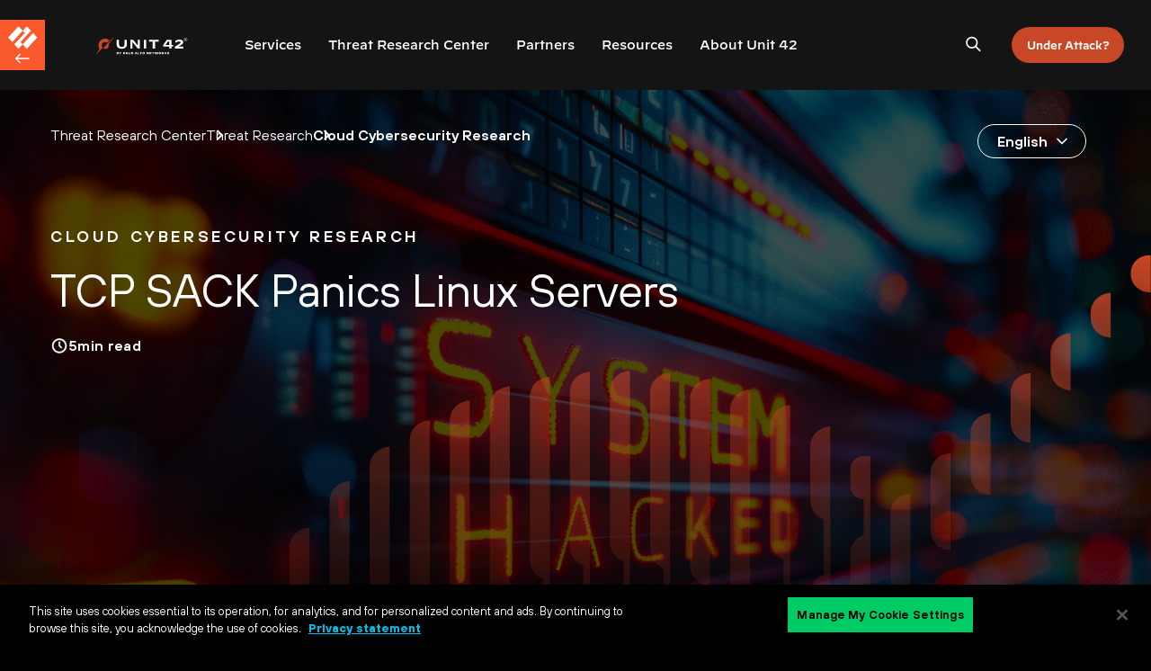

--- FILE ---
content_type: text/html; charset=UTF-8
request_url: https://unit42.paloaltonetworks.com/tcp-sack-panics-linux-servers/
body_size: 37756
content:
<!doctype html>
<html lang="en-US">
<head>
	<meta charset="UTF-8">
	<meta name="viewport" content="width=device-width, initial-scale=1">
	<link rel="profile" href="https://gmpg.org/xfn/11">
    <link rel="preconnect" href="https://www.paloaltonetworks.com">
    <link rel="preconnect" href="https://cdn.cookielaw.org">
    <link rel="preconnect" href="https://fonts.googleapis.com">
	    <!--  Start: Scripts Migrated From Unit42-v5 -->
<script type="text/javascript">
var maindomain_lang = 'https://www.paloaltonetworks.com';
var main_site_url = 'https://www.paloaltonetworks.com';
var ajax_url = 'https://unit42.paloaltonetworks.com/wp-admin/admin-ajax.php';	
function getParameterByName(name, url) {
		if(url == null){
		  url = window.location.href;
		}
	    name = name.replace(/[\[\]]/g, '\\$&');
	    var regex = new RegExp('[?&]' + name + '(=([^&#]*)|&|#|$)'),
		results = regex.exec(url);
	    if (!results) return null;
	    if (!results[2]) return '';
	    return decodeURIComponent(results[2].replace(/\+/g, ' '));
	}
	var container_q = getParameterByName('container');
	var d_lang = 'en';	
</script>


<link rel="preload" href="https://www.paloaltonetworks.com/etc.clientlibs/panClean/components/mainNavigationComp/clientlibs/panClean/criticalTop.min.css" as="style" onload="this.onload=null;this.rel='stylesheet'">
<noscript><link rel="stylesheet" href="https://www.paloaltonetworks.com/etc.clientlibs/panClean/components/mainNavigationComp/clientlibs/panClean/criticalTop.min.css"></noscript>
<link rel="preload" href="https://www.paloaltonetworks.com/etc.clientlibs/panClean/components/mainNavigationComp/clientlibs/panClean/criticalTopProductNav.min.css" as="style" onload="this.onload=null;this.rel='stylesheet'">
<noscript><link rel="stylesheet" href="https://www.paloaltonetworks.com/etc.clientlibs/panClean/components/mainNavigationComp/clientlibs/panClean/criticalTopProductNav.min.css"></noscript>
<link rel="preload" href="https://www.paloaltonetworks.com/etc.clientlibs/panClean/components/mainNavigationComp/clientlibs/panClean/deferedProductNav.min.css" as="style" onload="this.onload=null;this.rel='stylesheet'">
<noscript><link rel="stylesheet" href="https://www.paloaltonetworks.com/etc.clientlibs/panClean/components/mainNavigationComp/clientlibs/panClean/deferedProductNav.min.css"></noscript>
  <meta name='robots' content='index, follow, max-image-preview:large, max-snippet:-1, max-video-preview:-1' />
<link rel="alternate" hreflang="en" href="https://unit42.paloaltonetworks.com/tcp-sack-panics-linux-servers/" />
<link rel="alternate" hreflang="ja" href="https://unit42.paloaltonetworks.com/ja/tcp-sack-panics-linux-servers/" />
<link rel="alternate" hreflang="x-default" href="https://unit42.paloaltonetworks.com/tcp-sack-panics-linux-servers/" />

	<!-- This site is optimized with the Yoast SEO Premium plugin v26.6 (Yoast SEO v26.6) - https://yoast.com/wordpress/plugins/seo/ -->
	<title>TCP SACK Panics Linux Servers</title>
	<meta name="description" content="The newly discovered Linux vulnerabilities, CVE-2019-11477, CVE-2019-11478, and CVE-2019-11479, affect all Linux operating systems newer than kernel 2.6.29 (released on March 2009) or above can cause a kernel panic to systems with services listening on TCP connection. This remote attack can put a server into Denial of Service (DoS) state, but remote code execution is not of concern." />
	<link rel="canonical" href="https://unit42.paloaltonetworks.com/tcp-sack-panics-linux-servers/" />
	<meta property="og:locale" content="en_US" />
	<meta property="og:type" content="article" />
	<meta property="og:title" content="TCP SACK Panics Linux Servers" />
	<meta property="og:description" content="The newly discovered Linux vulnerabilities, CVE-2019-11477, CVE-2019-11478, and CVE-2019-11479, affect all Linux operating systems newer than kernel 2.6.29 (released on March 2009) or above can cause a kernel panic to systems with services listening on TCP connection. This remote attack can put a server into Denial of Service (DoS) state, but remote code execution is not of concern." />
	<meta property="og:url" content="https://unit42.paloaltonetworks.com/tcp-sack-panics-linux-servers/" />
	<meta property="og:site_name" content="Unit 42" />
	<meta property="article:published_time" content="2019-06-21T14:30:48+00:00" />
	<meta property="article:modified_time" content="2024-06-07T14:51:23+00:00" />
	<meta property="og:image" content="https://unit42.paloaltonetworks.com/wp-content/uploads/2024/06/02_Vulnerabilities_1920x900.jpg" />
	<meta property="og:image:width" content="1920" />
	<meta property="og:image:height" content="900" />
	<meta property="og:image:type" content="image/jpeg" />
	<meta name="author" content="Unit 42" />
	<meta name="twitter:card" content="summary_large_image" />
	<!-- / Yoast SEO Premium plugin. -->


<link rel="alternate" type="application/rss+xml" title="Unit 42 &raquo; Feed" href="https://unit42.paloaltonetworks.com/feed/" />
<link rel="alternate" type="application/rss+xml" title="Unit 42 &raquo; Comments Feed" href="https://unit42.paloaltonetworks.com/comments/feed/" />
<link rel="alternate" type="application/rss+xml" title="Unit 42 &raquo; TCP SACK Panics Linux Servers Comments Feed" href="https://unit42.paloaltonetworks.com/tcp-sack-panics-linux-servers/feed/" />
<link rel="alternate" title="oEmbed (JSON)" type="application/json+oembed" href="https://unit42.paloaltonetworks.com/wp-json/oembed/1.0/embed?url=https%3A%2F%2Funit42.paloaltonetworks.com%2Ftcp-sack-panics-linux-servers%2F" />
<link rel="alternate" title="oEmbed (XML)" type="text/xml+oembed" href="https://unit42.paloaltonetworks.com/wp-json/oembed/1.0/embed?url=https%3A%2F%2Funit42.paloaltonetworks.com%2Ftcp-sack-panics-linux-servers%2F&#038;format=xml" />
<script type="text/javascript">
var globalConfig = {};
var webData = {};
webData.channel = "unit42";
webData.property = "unit42.paloaltonetworks.com";
webData.language = "en_us";
webData.pageType = "blogs";
webData.pageName = "unit42:tcp-sack-panics-linux-servers";
webData.pageURL = "https://unit42.paloaltonetworks.com/tcp-sack-panics-linux-servers";
webData.internalonlytags = {};
webData.internalonlytags.gtm = "Unit 42";
webData.article_title = "TCP SACK Panics Linux Servers";
webData.author = "Unit 42";
webData.published_time = "2019-06-21T07:30:48-07:00";
webData.description = "";
webData.keywords = "Cloud Cybersecurity Research,Threat Research,Vulnerabilities,AWS,Azure,CVE-2019-11477,CVE-2019-11478,CVE-2019-11479,GCP,Linux,public cloud,SACK";
webData.resourceAssetID = "0e97c055ca8df9cf83d5dded6183233d";
</script>
<script type="text/javascript">
var globalConfig = {};
globalConfig.buildName = "UniqueResourceAssetsID_DEC022022";
</script>
<meta property="og:likes" content="11"/>
<meta property="og:readtime" content="5"/>
<meta property="og:views" content="52,639"/>
<meta property="og:date_created" content="June 21, 2019 at 7:30 AM"/>
<meta property="og:post_length" content="1155"/>
<meta property="og:category" content="Cloud Cybersecurity Research"/>
<meta property="og:category" content="Threat Research"/>
<meta property="og:category" content="Vulnerabilities"/>
<meta property="og:category_link" content="https://unit42.paloaltonetworks.com/category/cloud-cybersecurity-research/"/>
<meta property="og:category_link" content="https://unit42.paloaltonetworks.com/category/threat-research/"/>
<meta property="og:category_link" content="https://unit42.paloaltonetworks.com/category/vulnerabilities/"/>
<meta property="og:author" content="Unit 42"/>
<meta property="og:authorlink" content="https://unit42.paloaltonetworks.com/author/unit42/"/>
<meta property="og:author_image_link" content="https://unit42.paloaltonetworks.com/wp-content/uploads/2018/11/unit-news-meta.svg"/>
<meta name="post_tags" content="AWS,Azure,CVE-2019-11477,CVE-2019-11478,CVE-2019-11479,GCP,Linux,public cloud,SACK"/>
<meta property="og:post_image" content="https://unit42.paloaltonetworks.com/wp-content/uploads/2019/06/Threat-brief-r3d1-380x184.png"/>
<script type="application/ld+json">{"@context":"https:\/\/schema.org","@type":"BlogPosting","headline":"TCP SACK Panics Linux Servers","name":"TCP SACK Panics Linux Servers","description":"The newly discovered Linux vulnerabilities, CVE-2019-11477, CVE-2019-11478, and CVE-2019-11479, affect all Linux operating systems newer than kernel 2.6.29 (released on March 2009) or above can cause a kernel panic to systems with services listening on TCP connection. This remote attack can put a server into Denial of Service (DoS) state, but remote code execution is not of concern.","url":"https:\/\/unit42.paloaltonetworks.com\/tcp-sack-panics-linux-servers\/","mainEntityOfPage":"https:\/\/unit42.paloaltonetworks.com\/tcp-sack-panics-linux-servers\/","datePublished":"June 21, 2019","articleBody":"Executive Summary\r\nThe newly discovered Linux vulnerabilities, CVE-2019-11477, CVE-2019-11478, and CVE-2019-11479, affect all Linux operating systems newer than kernel 2.6.29 (released on March 2009) or above and can cause a kernel panic to systems with services listening on a TCP connection. This remote attack can put a server into a Denial of Service (DoS) state, but remote code execution is not of concern. The vulnerability roots on the flaws in the TCP Selective Acknowledgement (SACK) and Maximum Segment Size (MSS) implementation. The attack can be triggered by a remote user who sets the MSS to the lowest limit of 48 bytes and sends a sequence of specially crafted SACK packets to overflow the receiver\u2019s socket buffer. Most of the Linux distributions have released a patch, RedHat, Ubuntu, and openSUSE. If immediately patching the system is not possible, the attack can also be blocked by firewall rules or traffic control policies. As the attack is fairly simple, a proof of concept (POC) exploit should be available soon and we expect to see large-scale DDoS attacks within a few days as attackers exploit unprotected systems.\r\nTCP SACK\r\nRedHat gives a detailed description of this attack; we\u2019ve included a brief review of the attack. The TCP SACK attack is achieved by tipping the balance between the sender\u2019s TCP selective acknowledgment (SACK) mechanism and the receiver\u2019s maximum segment size (MSS) settings. SACK is a mechanism used to inform the sender system which TCP packets have been accepted successfully by the receiver and which packets need to be resent. MSS is a setting set by the receiver on how large of a packet can be received by its network. When a receiver\u2019s MSS is set to its lowest setting of only 48 bytes, the sender is required to send more segments to fulfill the request. When a receiver requests a large network transfer, i.e. media, or a large file transfer, the sender begins the monitoring the successful receipt of transmitted packets. However, the imbalance between the receiver\u2019s low MSS capability and the potential for a sender's limited volume to store a long SACK queue can cause an overflow in the sender's SACK queue. This overflow of unsent packets, when large enough, can trigger a kernel panic state causing the DoS.\r\nImpact\r\nAny server with Linux kernel 2.6.29 or above and with open ports running TCP services are vulnerable to this attack. We perform a few queries on Shodan to understand the potential impact of this vulnerability, see Image 1. There are currently 1,944,975 Linux-based servers discoverable on the internet. 543,797 servers have http running on port 80, 152,416 servers have sshd running on port 22, and 126,143 servers have https running on port 443. If no special firewall rules or traffic control policy is enforced on these servers, they can all be potential targets to the attack.\r\n\r\nImage 1. Publicly discoverable Linux systems via Shodan\r\n\r\nResolution\r\nThis attack targets Linux kernel systems. If you have a Linux system that is running a kernel version of 2.6.29 or higher, the system should be upgraded to the latest Linux release available. If the client is using Google Cloud Platform (GCP), Microsoft Azure, or another Infrastructure as a Service (IaaS), please follow their Linux upgrade procedures to upgrade all Linux systems to the latest release.\r\n\r\nAmazon has identified the following services which can fall victim to the identified SACK Panic attack:\r\n\r\n \tAWS Elastic Beanstalk\r\n \tAmazon Linux and Amazon Linux 2\r\n \tAmazon Elastic Compute Cloud (EC2)\r\n \tElastic Load Balancing (ELB)\r\n \tAmazon WorkSpaces (Linux)\r\n \tAmazon Elastic Container Service for Kubernetes (Amazon EKS)\r\n \tAmazon ElastiCache\r\n \tAmazon EMR\r\n\r\nClients who use any or all of the identified Amazon services should update those services to their latest versions. Below is an abbreviated listing of actions to be taken for each of the listed Amazon Services.\r\n\r\nAWS Elastic Beanstalk\r\n\r\n \tIf clients are using Amazon\u2019s Managed Platform Updates, these systems will be updated during the selected maintenance window. If the client has not enabled Managed Platform Updates, the following link will assist them in setting up that process, Managed Platform Updates Guide.\r\n\r\nAmazon Linux and Amazon Linux 2\r\n\r\n \tNew Linux kernels have been uploaded and are available within the Amazon Linux repository. Clients should run the following command in each of their EC2 instances to receive the kernel update.\r\nsudo yum update kernel\r\n\r\nAmazon Elastic Compute Cloud (EC2)\r\n\r\n \tPerform the following command within each EC2 instance\r\nsudo yum update kernel\r\n\r\nElastic Load Balancing (ELB)\r\n\r\n \tIf your ELBs are configured to be classic load or application balancers, or if they are configured with TLS termination enabled, no action required.If you are running Linux-based EC2 instances within AWS which are not terminating TLS sessions, update the Linux kernels for those systems. Instructions can be found here.\r\n\r\nAmazon WorkSpaces (Linux)\r\n\r\n \tAll new Linux WorkSpaces will be updated automatically and do not require any updates by the client.\r\n\r\nAmazon Elastic Container Service for Kubernetes (Amazon EKS)\r\n\r\n \tAll currently-running EKS clusters are protected against this attack. Clients should replace all worker nodes to use the latest EKS version.\r\n\r\nAmazon ElastiCache\r\n\r\n \tElastiCache VPCs to not accept untrusted TCP connections by default and are not affected.\r\n \tIf a client has made changes to their default ElastiCache VPC they will need to ensure their ElastiCache security groups follow AWS best practices and configure them to block traffic from untrusted clients. Additional information can be found in Amazon\u2019s VPC and ElastiCache Security page.\r\n \tIf a client has an ElastiCache running outside of a VPC and has altered the ElastiCache from the default, should configure their instance using ElastiCache security groups. More information can be found in Amazon\u2019s EC2-Classic Security Group page.\r\n\r\nAmazon EMR\r\n\r\n \tAmazon EMR launches EC2 instances running Linux into a client\u2019s VPC, and these do not accept untrusted TCP connections by default and are not affected.\r\n \tAny client who has made changes to the EMR VPC should follow AWS best practices and configure them to block traffic from untrusted clients. Additional information can be found in Amazon\u2019s Control Network Traffic with Security Groups page.\r\n \tIf clients choose not to configure EMR security groups according to AWS best practices can follow these guidelines:\r\n\r\n \tNew Clusters - use EMR bootstrap actions to update the Linux Kernel and reboot each instance. Assistance can be found in Amazon\u2019s EMR Bootstrap Plan page.\r\n \tExisting Clusters - Update the Linux kernel on each instance within the cluster and reboot the instances one at a time.\r\n\r\n\r\n\r\nConclusion\r\nDue to the low complexity and high severity of this vulnerability, it won\u2019t be surprising to see large scale DDoS attacks in a few days. It is critical to update the Linux kernel as soon as possible. For the servers running in the public cloud with TCP services open to the internet, it is even more critical to patch immediately or at least set up firewall rules to block the attack. The resolution guideline provided in this blog should help administrators secure their systems.\r\n\r\n&nbsp;","publisher":{"@type":"Organization","@id":"#panworg"},"image":{"@type":"ImageObject","url":"https:\/\/unit42.paloaltonetworks.com\/wp-content\/uploads\/2024\/06\/02_Vulnerabilities_1920x900-300x300.jpg","width":300,"height":300},"speakable":{"@type":"SpeakableSpecification","xPath":["\/html\/head\/title","\/html\/head\/meta[@name='description']\/@content"]},"author":[{"@type":"Person","name":"Unit 42"}]}</script><style id='wp-img-auto-sizes-contain-inline-css'>
img:is([sizes=auto i],[sizes^="auto," i]){contain-intrinsic-size:3000px 1500px}
/*# sourceURL=wp-img-auto-sizes-contain-inline-css */
</style>
<link rel='stylesheet' id='crayon-css' href='https://unit42.paloaltonetworks.com/wp-content/plugins/crayon-syntax-highlighter/css/min/crayon.min.css?ver=_2.7.2_beta' media='all' />
<link rel='stylesheet' id='post-views-counter-frontend-css' href='https://unit42.paloaltonetworks.com/wp-content/plugins/post-views-counter/css/frontend.css?ver=1.6.1' media='all' />
<style id='classic-theme-styles-inline-css'>
/*! This file is auto-generated */
.wp-block-button__link{color:#fff;background-color:#32373c;border-radius:9999px;box-shadow:none;text-decoration:none;padding:calc(.667em + 2px) calc(1.333em + 2px);font-size:1.125em}.wp-block-file__button{background:#32373c;color:#fff;text-decoration:none}
/*# sourceURL=/wp-includes/css/classic-themes.min.css */
</style>
<link rel='stylesheet' id='unit42-v6-style-css' href='https://unit42.paloaltonetworks.com/wp-content/themes/unit42-v6/style.css?ver=1.0.0' media='all' />
<link rel='stylesheet' id='unit42-v6-head-styles-css' href='https://unit42.paloaltonetworks.com/wp-content/themes/unit42-v6/dist/css/head-styles.css?ver=1.0.0' media='all' />
<link rel='stylesheet' id='unit42-v5-custom-styles-css' href='https://unit42.paloaltonetworks.com/wp-content/themes/unit42-v6/dist/css/main.css?ver=1.0.0' media='all' />
<link rel='stylesheet' id='unit42-v6-plugin-styles-css' href='https://unit42.paloaltonetworks.com/wp-content/themes/unit42-v6/dist/css/plugin.css?ver=1.0.0' media='all' />
<link rel='stylesheet' id='unit42-v6-custom-styles-css' href='https://unit42.paloaltonetworks.com/wp-content/themes/unit42-v6/dist/css/main-redesign.css?ver=1.0.0' media='all' />
<link rel='stylesheet' id='like-dislike-css' href='https://unit42.paloaltonetworks.com/wp-content/plugins/like-dislike-counter-for-posts-pages-and-comments/css/ldc-lite.css?ver=1.0.0' media='all' />
<script src="https://unit42.paloaltonetworks.com/wp-includes/js/jquery/jquery.min.js?ver=3.7.1" id="jquery-core-js"></script>
<script src="https://unit42.paloaltonetworks.com/wp-includes/js/jquery/jquery-migrate.min.js?ver=3.4.1" id="jquery-migrate-js"></script>
<script id="crayon_js-js-extra">
var CrayonSyntaxSettings = {"version":"_2.7.2_beta","is_admin":"0","ajaxurl":"https://unit42.paloaltonetworks.com/wp-admin/admin-ajax.php","prefix":"crayon-","setting":"crayon-setting","selected":"crayon-setting-selected","changed":"crayon-setting-changed","special":"crayon-setting-special","orig_value":"data-orig-value","debug":""};
var CrayonSyntaxStrings = {"copy":"Press %s to Copy, %s to Paste","minimize":"Click To Expand Code"};
//# sourceURL=crayon_js-js-extra
</script>
<script src="https://unit42.paloaltonetworks.com/wp-content/plugins/crayon-syntax-highlighter/js/min/crayon.min.js?ver=_2.7.2_beta" id="crayon_js-js"></script>
<script id="post-views-counter-frontend-js-before">
var pvcArgsFrontend = {"mode":"js","postID":97219,"requestURL":"https:\/\/unit42.paloaltonetworks.com\/wp-admin\/admin-ajax.php","nonce":"4cffa1f227","dataStorage":"cookies","multisite":false,"path":"\/","domain":""};

//# sourceURL=post-views-counter-frontend-js-before
</script>
<script src="https://unit42.paloaltonetworks.com/wp-content/plugins/post-views-counter/js/frontend.js?ver=1.6.1" id="post-views-counter-frontend-js"></script>
<link rel="https://api.w.org/" href="https://unit42.paloaltonetworks.com/wp-json/" /><link rel="alternate" title="JSON" type="application/json" href="https://unit42.paloaltonetworks.com/wp-json/wp/v2/posts/97219" /><link rel="EditURI" type="application/rsd+xml" title="RSD" href="https://unit42.paloaltonetworks.com/xmlrpc.php?rsd" />
<meta name="generator" content="WordPress 6.9" />
<link rel='shortlink' href='https://unit42.paloaltonetworks.com/?p=97219' />
<meta name="generator" content="WPML ver:4.8.6 stt:60,62,1,4,3,27,28,29,43,2,64;" />
<meta name="google-site-verification" content="zHZtYOWm9hm4SZgsH7wqiYcOwmsAsxDUDU4UD1QxB40" /><style>#wpdevart_lb_overlay{background-color:#000000;} #wpdevart_lb_overlay.wpdevart_opacity{opacity:0.8 !important;} #wpdevart_lb_main_desc{
				 -webkit-transition: opacity 0.3s ease;
				 -moz-transition: opacity 0.3s ease;
				 -o-transition: opacity 0.3s ease;
				 transition: opacity 0.3s ease;} #wpdevart_lb_information_content{
				 -webkit-transition: opacity 0.3s ease;
				 -moz-transition: opacity 0.3s ease;
				 -o-transition: opacity 0.3s ease;
				 transition: opacity 0.3s ease;}
		#wpdevart_lb_information_content{
			width:100%;	
			padding-top:0px;
			padding-bottom:0px;
		}
		#wpdevart_info_counter_of_imgs{
			    display: inline-block;
				padding-left:15px;
				padding-right:4px;
				font-size:20px;
				color:#000000;
		}
		#wpdevart_info_caption{
			    display: inline-block;
				padding-left:15px;
				padding-right:4px;
				font-size:20px;
				color:#000000;
		}
		#wpdevart_info_title{
			    display: inline-block;
				padding-left:5px;
				padding-right:5px;
				font-size:15px;
				color:#000000;
		}
		@-webkit-keyframes rotate {
			to   {-webkit-transform: rotate(360deg);}
			from  {-webkit-transform: rotate(0deg);}
		}
		@keyframes rotate {
			to   {transform: rotate(360deg);}
			from  {transform: rotate(0deg);}
		}
		#wpdevart_lb_loading_img,#wpdevart_lb_loading_img_first{
			-webkit-animation: rotate 2s linear  infinite;
    		animation: rotate 2s linear infinite;
		}
	  </style>      <link rel="icon" href="https://unit42.paloaltonetworks.com/wp-content/uploads/2024/06/icon-Unit42-180x180-1.png" sizes="32x32" />
<link rel="icon" href="https://unit42.paloaltonetworks.com/wp-content/uploads/2024/06/icon-Unit42-180x180-1.png" sizes="192x192" />
<link rel="apple-touch-icon" href="https://unit42.paloaltonetworks.com/wp-content/uploads/2024/06/icon-Unit42-180x180-1.png" />
<meta name="msapplication-TileImage" content="https://unit42.paloaltonetworks.com/wp-content/uploads/2024/06/icon-Unit42-180x180-1.png" />
<script>var $ = jQuery;</script>

    <script type="text/javascript">
    ;(function(win, doc, style, timeout) {
    var STYLE_ID = 'at-body-style';
    function getParent() {
    return doc.getElementsByTagName('head')[0];
    }
    function addStyle(parent, id, def) {
        if (!parent) {
        return;
        }
        var style = doc.createElement('style');
        style.id = id;
        style.innerHTML = def;
        parent.appendChild(style);
    }
    function removeStyle(parent, id) {
        if (!parent) {
            return;
        }
        var style = doc.getElementById(id);
        if (!style) {
            return;
        }
        parent.removeChild(style);
    }
    addStyle(getParent(), STYLE_ID, style);
    setTimeout(function() {
    removeStyle(getParent(), STYLE_ID);
    }, timeout);
    }(window, document, "body {visibility:hidden !important}", 3000));
    </script>

            <script src="https://assets.adobedtm.com/9273d4aedcd2/0d76ae0322d7/launch-425c423d843b.min.js" async></script>
            <script type="text/javascript" src="https://www.paloaltonetworks.com/content/dam/pan/en_US/includes/attribution.js"></script>


<script type="text/javascript">
var isIE11 = !!navigator.userAgent.match(/Trident.*rv\:11\./);
if(isIE11){
    var polyfill = 'https://unit42.paloaltonetworks.com/wp-content/themes/unit42-v6/dist/scripts/polyfill.min.js';
    document.write('<script type="text/javascript" src="'+polyfill+'">\x3C/script>');
}
    /**
 * String.prototype.replaceAll() polyfill
 * https://gomakethings.com/how-to-replace-a-section-of-a-string-with-another-one-with-vanilla-js/
 * @author Chris Ferdinandi
 * @license MIT
 */
if (!String.prototype.replaceAll) {
	String.prototype.replaceAll = function(str, newStr){
		// If a regex pattern
		if (Object.prototype.toString.call(str).toLowerCase() === '[object regexp]') {
			return this.replace(str, newStr);
		}
		// If a string
		return this.replace(new RegExp(str, 'g'), newStr);
	};
}

    /*! lozad.js - v1.16.0 - 2020-09-06 */
!function(t,e){"object"==typeof exports&&"undefined"!=typeof module?module.exports=e():"function"==typeof define&&define.amd?define(e):t.lozad=e()}(this,function(){"use strict";
/**
   * Detect IE browser
   * @const {boolean}
   * @private
   */var g="undefined"!=typeof document&&document.documentMode,f={rootMargin:"0px",threshold:0,load:function(t){if("picture"===t.nodeName.toLowerCase()){var e=t.querySelector("img"),r=!1;null===e&&(e=document.createElement("img"),r=!0),g&&t.getAttribute("data-iesrc")&&(e.src=t.getAttribute("data-iesrc")),t.getAttribute("data-alt")&&(e.alt=t.getAttribute("data-alt")),r&&t.append(e)}if("video"===t.nodeName.toLowerCase()&&!t.getAttribute("data-src")&&t.children){for(var a=t.children,o=void 0,i=0;i<=a.length-1;i++)(o=a[i].getAttribute("data-src"))&&(a[i].src=o);t.load()}t.getAttribute("data-poster")&&(t.poster=t.getAttribute("data-poster")),t.getAttribute("data-src")&&(t.src=t.getAttribute("data-src")),t.getAttribute("data-srcset")&&t.setAttribute("srcset",t.getAttribute("data-srcset"));var n=",";if(t.getAttribute("data-background-delimiter")&&(n=t.getAttribute("data-background-delimiter")),t.getAttribute("data-background-image"))t.style.backgroundImage="url('"+t.getAttribute("data-background-image").split(n).join("'),url('")+"')";else if(t.getAttribute("data-background-image-set")){var d=t.getAttribute("data-background-image-set").split(n),u=d[0].substr(0,d[0].indexOf(" "))||d[0];// Substring before ... 1x
u=-1===u.indexOf("url(")?"url("+u+")":u,1===d.length?t.style.backgroundImage=u:t.setAttribute("style",(t.getAttribute("style")||"")+"background-image: "+u+"; background-image: -webkit-image-set("+d+"); background-image: image-set("+d+")")}t.getAttribute("data-toggle-class")&&t.classList.toggle(t.getAttribute("data-toggle-class"))},loaded:function(){}};function A(t){t.setAttribute("data-loaded",!0)}var m=function(t){return"true"===t.getAttribute("data-loaded")},v=function(t){var e=1<arguments.length&&void 0!==arguments[1]?arguments[1]:document;return t instanceof Element?[t]:t instanceof NodeList?t:e.querySelectorAll(t)};return function(){var r,a,o=0<arguments.length&&void 0!==arguments[0]?arguments[0]:".lozad",t=1<arguments.length&&void 0!==arguments[1]?arguments[1]:{},e=Object.assign({},f,t),i=e.root,n=e.rootMargin,d=e.threshold,u=e.load,g=e.loaded,s=void 0;"undefined"!=typeof window&&window.IntersectionObserver&&(s=new IntersectionObserver((r=u,a=g,function(t,e){t.forEach(function(t){(0<t.intersectionRatio||t.isIntersecting)&&(e.unobserve(t.target),m(t.target)||(r(t.target),A(t.target),a(t.target)))})}),{root:i,rootMargin:n,threshold:d}));for(var c,l=v(o,i),b=0;b<l.length;b++)(c=l[b]).getAttribute("data-placeholder-background")&&(c.style.background=c.getAttribute("data-placeholder-background"));return{observe:function(){for(var t=v(o,i),e=0;e<t.length;e++)m(t[e])||(s?s.observe(t[e]):(u(t[e]),A(t[e]),g(t[e])))},triggerLoad:function(t){m(t)||(u(t),A(t),g(t))},observer:s}}});

</script>

<!-- <script src="https://www.google.com/recaptcha/api.js"></script>  -->

<!--  End: Scripts Migrated From Unit42-v5 -->

    <style id='global-styles-inline-css'>
:root{--wp--preset--aspect-ratio--square: 1;--wp--preset--aspect-ratio--4-3: 4/3;--wp--preset--aspect-ratio--3-4: 3/4;--wp--preset--aspect-ratio--3-2: 3/2;--wp--preset--aspect-ratio--2-3: 2/3;--wp--preset--aspect-ratio--16-9: 16/9;--wp--preset--aspect-ratio--9-16: 9/16;--wp--preset--color--black: #000000;--wp--preset--color--cyan-bluish-gray: #abb8c3;--wp--preset--color--white: #ffffff;--wp--preset--color--pale-pink: #f78da7;--wp--preset--color--vivid-red: #cf2e2e;--wp--preset--color--luminous-vivid-orange: #ff6900;--wp--preset--color--luminous-vivid-amber: #fcb900;--wp--preset--color--light-green-cyan: #7bdcb5;--wp--preset--color--vivid-green-cyan: #00d084;--wp--preset--color--pale-cyan-blue: #8ed1fc;--wp--preset--color--vivid-cyan-blue: #0693e3;--wp--preset--color--vivid-purple: #9b51e0;--wp--preset--gradient--vivid-cyan-blue-to-vivid-purple: linear-gradient(135deg,rgb(6,147,227) 0%,rgb(155,81,224) 100%);--wp--preset--gradient--light-green-cyan-to-vivid-green-cyan: linear-gradient(135deg,rgb(122,220,180) 0%,rgb(0,208,130) 100%);--wp--preset--gradient--luminous-vivid-amber-to-luminous-vivid-orange: linear-gradient(135deg,rgb(252,185,0) 0%,rgb(255,105,0) 100%);--wp--preset--gradient--luminous-vivid-orange-to-vivid-red: linear-gradient(135deg,rgb(255,105,0) 0%,rgb(207,46,46) 100%);--wp--preset--gradient--very-light-gray-to-cyan-bluish-gray: linear-gradient(135deg,rgb(238,238,238) 0%,rgb(169,184,195) 100%);--wp--preset--gradient--cool-to-warm-spectrum: linear-gradient(135deg,rgb(74,234,220) 0%,rgb(151,120,209) 20%,rgb(207,42,186) 40%,rgb(238,44,130) 60%,rgb(251,105,98) 80%,rgb(254,248,76) 100%);--wp--preset--gradient--blush-light-purple: linear-gradient(135deg,rgb(255,206,236) 0%,rgb(152,150,240) 100%);--wp--preset--gradient--blush-bordeaux: linear-gradient(135deg,rgb(254,205,165) 0%,rgb(254,45,45) 50%,rgb(107,0,62) 100%);--wp--preset--gradient--luminous-dusk: linear-gradient(135deg,rgb(255,203,112) 0%,rgb(199,81,192) 50%,rgb(65,88,208) 100%);--wp--preset--gradient--pale-ocean: linear-gradient(135deg,rgb(255,245,203) 0%,rgb(182,227,212) 50%,rgb(51,167,181) 100%);--wp--preset--gradient--electric-grass: linear-gradient(135deg,rgb(202,248,128) 0%,rgb(113,206,126) 100%);--wp--preset--gradient--midnight: linear-gradient(135deg,rgb(2,3,129) 0%,rgb(40,116,252) 100%);--wp--preset--font-size--small: 13px;--wp--preset--font-size--medium: 20px;--wp--preset--font-size--large: 36px;--wp--preset--font-size--x-large: 42px;--wp--preset--spacing--20: 0.44rem;--wp--preset--spacing--30: 0.67rem;--wp--preset--spacing--40: 1rem;--wp--preset--spacing--50: 1.5rem;--wp--preset--spacing--60: 2.25rem;--wp--preset--spacing--70: 3.38rem;--wp--preset--spacing--80: 5.06rem;--wp--preset--shadow--natural: 6px 6px 9px rgba(0, 0, 0, 0.2);--wp--preset--shadow--deep: 12px 12px 50px rgba(0, 0, 0, 0.4);--wp--preset--shadow--sharp: 6px 6px 0px rgba(0, 0, 0, 0.2);--wp--preset--shadow--outlined: 6px 6px 0px -3px rgb(255, 255, 255), 6px 6px rgb(0, 0, 0);--wp--preset--shadow--crisp: 6px 6px 0px rgb(0, 0, 0);}:where(.is-layout-flex){gap: 0.5em;}:where(.is-layout-grid){gap: 0.5em;}body .is-layout-flex{display: flex;}.is-layout-flex{flex-wrap: wrap;align-items: center;}.is-layout-flex > :is(*, div){margin: 0;}body .is-layout-grid{display: grid;}.is-layout-grid > :is(*, div){margin: 0;}:where(.wp-block-columns.is-layout-flex){gap: 2em;}:where(.wp-block-columns.is-layout-grid){gap: 2em;}:where(.wp-block-post-template.is-layout-flex){gap: 1.25em;}:where(.wp-block-post-template.is-layout-grid){gap: 1.25em;}.has-black-color{color: var(--wp--preset--color--black) !important;}.has-cyan-bluish-gray-color{color: var(--wp--preset--color--cyan-bluish-gray) !important;}.has-white-color{color: var(--wp--preset--color--white) !important;}.has-pale-pink-color{color: var(--wp--preset--color--pale-pink) !important;}.has-vivid-red-color{color: var(--wp--preset--color--vivid-red) !important;}.has-luminous-vivid-orange-color{color: var(--wp--preset--color--luminous-vivid-orange) !important;}.has-luminous-vivid-amber-color{color: var(--wp--preset--color--luminous-vivid-amber) !important;}.has-light-green-cyan-color{color: var(--wp--preset--color--light-green-cyan) !important;}.has-vivid-green-cyan-color{color: var(--wp--preset--color--vivid-green-cyan) !important;}.has-pale-cyan-blue-color{color: var(--wp--preset--color--pale-cyan-blue) !important;}.has-vivid-cyan-blue-color{color: var(--wp--preset--color--vivid-cyan-blue) !important;}.has-vivid-purple-color{color: var(--wp--preset--color--vivid-purple) !important;}.has-black-background-color{background-color: var(--wp--preset--color--black) !important;}.has-cyan-bluish-gray-background-color{background-color: var(--wp--preset--color--cyan-bluish-gray) !important;}.has-white-background-color{background-color: var(--wp--preset--color--white) !important;}.has-pale-pink-background-color{background-color: var(--wp--preset--color--pale-pink) !important;}.has-vivid-red-background-color{background-color: var(--wp--preset--color--vivid-red) !important;}.has-luminous-vivid-orange-background-color{background-color: var(--wp--preset--color--luminous-vivid-orange) !important;}.has-luminous-vivid-amber-background-color{background-color: var(--wp--preset--color--luminous-vivid-amber) !important;}.has-light-green-cyan-background-color{background-color: var(--wp--preset--color--light-green-cyan) !important;}.has-vivid-green-cyan-background-color{background-color: var(--wp--preset--color--vivid-green-cyan) !important;}.has-pale-cyan-blue-background-color{background-color: var(--wp--preset--color--pale-cyan-blue) !important;}.has-vivid-cyan-blue-background-color{background-color: var(--wp--preset--color--vivid-cyan-blue) !important;}.has-vivid-purple-background-color{background-color: var(--wp--preset--color--vivid-purple) !important;}.has-black-border-color{border-color: var(--wp--preset--color--black) !important;}.has-cyan-bluish-gray-border-color{border-color: var(--wp--preset--color--cyan-bluish-gray) !important;}.has-white-border-color{border-color: var(--wp--preset--color--white) !important;}.has-pale-pink-border-color{border-color: var(--wp--preset--color--pale-pink) !important;}.has-vivid-red-border-color{border-color: var(--wp--preset--color--vivid-red) !important;}.has-luminous-vivid-orange-border-color{border-color: var(--wp--preset--color--luminous-vivid-orange) !important;}.has-luminous-vivid-amber-border-color{border-color: var(--wp--preset--color--luminous-vivid-amber) !important;}.has-light-green-cyan-border-color{border-color: var(--wp--preset--color--light-green-cyan) !important;}.has-vivid-green-cyan-border-color{border-color: var(--wp--preset--color--vivid-green-cyan) !important;}.has-pale-cyan-blue-border-color{border-color: var(--wp--preset--color--pale-cyan-blue) !important;}.has-vivid-cyan-blue-border-color{border-color: var(--wp--preset--color--vivid-cyan-blue) !important;}.has-vivid-purple-border-color{border-color: var(--wp--preset--color--vivid-purple) !important;}.has-vivid-cyan-blue-to-vivid-purple-gradient-background{background: var(--wp--preset--gradient--vivid-cyan-blue-to-vivid-purple) !important;}.has-light-green-cyan-to-vivid-green-cyan-gradient-background{background: var(--wp--preset--gradient--light-green-cyan-to-vivid-green-cyan) !important;}.has-luminous-vivid-amber-to-luminous-vivid-orange-gradient-background{background: var(--wp--preset--gradient--luminous-vivid-amber-to-luminous-vivid-orange) !important;}.has-luminous-vivid-orange-to-vivid-red-gradient-background{background: var(--wp--preset--gradient--luminous-vivid-orange-to-vivid-red) !important;}.has-very-light-gray-to-cyan-bluish-gray-gradient-background{background: var(--wp--preset--gradient--very-light-gray-to-cyan-bluish-gray) !important;}.has-cool-to-warm-spectrum-gradient-background{background: var(--wp--preset--gradient--cool-to-warm-spectrum) !important;}.has-blush-light-purple-gradient-background{background: var(--wp--preset--gradient--blush-light-purple) !important;}.has-blush-bordeaux-gradient-background{background: var(--wp--preset--gradient--blush-bordeaux) !important;}.has-luminous-dusk-gradient-background{background: var(--wp--preset--gradient--luminous-dusk) !important;}.has-pale-ocean-gradient-background{background: var(--wp--preset--gradient--pale-ocean) !important;}.has-electric-grass-gradient-background{background: var(--wp--preset--gradient--electric-grass) !important;}.has-midnight-gradient-background{background: var(--wp--preset--gradient--midnight) !important;}.has-small-font-size{font-size: var(--wp--preset--font-size--small) !important;}.has-medium-font-size{font-size: var(--wp--preset--font-size--medium) !important;}.has-large-font-size{font-size: var(--wp--preset--font-size--large) !important;}.has-x-large-font-size{font-size: var(--wp--preset--font-size--x-large) !important;}
/*# sourceURL=global-styles-inline-css */
</style>
<link rel='stylesheet' id='wpdevart_lightbox_front_end_css-css' href='https://unit42.paloaltonetworks.com/wp-content/plugins/lightbox-popup/includes/style/wpdevart_lightbox_front.css?ver=6.9' media='all' />
</head>
<body class="wp-singular post-template-default single single-post postid-97219 single-format-standard wp-theme-unit42-v6 no-sidebar">
<header class="haeder py-15 position-relative z-index-2" style="display: none;">
  <div class="container px-sm-30 px-35">
    <div class="row">
        <div class="first-logo col-sm-auto col-6 mb-sm-0 mb-40 text-sm-center order-1">
                        <a href="https://www.paloaltonetworks.com/">
                <img src="/wp-content/uploads/2021/07/PANW_Parent.png" width="140px" alt="Logo" />
            </a>
        </div>
      <div class="col-sm-auto col-6 text-sm-center order-sm-2 order-4 second-logo-unit">
        <a href="https://unit42.paloaltonetworks.com/">
            <img src="https://unit42.paloaltonetworks.com/wp-content/themes/unit42-v6/dist/images/unit42-logo-white.svg" class="attachment-full size-full" alt="Unit42 Logo"  width="150" height="35"/>
        </a>
      </div>

      <div class="col-auto d-sm-none ml-auto mb-40 order-2">
        <button class="btn__search" data-toggle="collapse" data-target="#search" aria-label="search"><i class="ui ui-1"></i></button>
      </div>

      <div id="search" class="collapse d-sm-block col-sm-auto col-12 ml-auto order-3">
        <div class="pt-sm-0 pt-20 pb-sm-0 pb-40 mt-sm-0 mt-n30">
                      <input type="search" placeholder="Search Unit 42" id="innerSearch" class="header__search" value="" required aria-label="Inner Search">
                  </div>
      </div>

      <div class="col-auto d-sm-none d-flex ml-auto align-items-center order-5">
        <button class="btn__menu rounded" data-toggle="collapse" data-target="#navigation">Menu</button>
      </div>
    </div>
  </div>
</header>

<nav id="navigation" class="site-nav collapse d-sm-block pb-20 mt-sm-10"  style="display: none!important;">
  <div class="container px-sm-30">
    <ul id="menu-primary-navigation" class="main-menu d-sm-flex font-weight-medium"><li id="menu-item-97290" class="menu-item menu-item-type-post_type menu-item-object-page menu-item-97290"><a href="https://unit42.paloaltonetworks.com/tools/">Tools</a></li>
<li id="menu-item-41" class="menu-item menu-item-type-custom menu-item-object-custom menu-item-41"><a href="https://unit42.paloaltonetworks.com/atoms/">ATOMs</a></li>
<li id="menu-item-119884" class="menu-item menu-item-type-custom menu-item-object-custom menu-item-119884"><a target="_blank" href="https://www.paloaltonetworks.com/unit42">Security Consulting</a></li>
<li id="menu-item-81229" class="menu-item menu-item-type-post_type menu-item-object-page menu-item-81229"><a href="https://unit42.paloaltonetworks.com/about-unit-42/">About Us</a></li>
<li id="menu-item-121229" class="menu-item menu-item-type-custom menu-item-object-custom menu-item-121229"><a href="https://start.paloaltonetworks.com/contact-unit42.html"><b style="color:#C84727">Under Attack?</b></a></li>
</ul>  </div>
</nav>
<div class="panClean pan-template-home" id="main-nav-menu-cont" style="display:none;">
    <div class="cleanHeader mainNavigationComp baseComponent parbase">
        <div class="productNav2021Component dark default" id="PAN_2021_NAV_ASYNC">
        </div>
  </div>
<div class="cleanTopHtml htmlComp baseComponent parbase"><div class="base-component-spacer spacer-none  "></div>
</div>
</div>
<!--  Start: Scripts Migrated From Unit42-v5 -->
<script type="text/javascript">
	function getCookie(cname) {
	 	var name = cname + "=";
  		var decodedCookie = decodeURIComponent(document.cookie);
		var ca = decodedCookie.split(';');
  		for(var i = 0; i <ca.length; i++) {
    			var c = ca[i];
    			while (c.charAt(0) == ' ') {
     				 c = c.substring(1);
    			}
    			if (c.indexOf(name) == 0) {
    				 return c.substring(name.length, c.length);
    			}
  		}
  		return "";
	}

	var referer = "";//sessionStorage.container;
	var pcontainer = sessionStorage.getItem("container");
	var searchResultsPagePath = "";
	if(((pcontainer) && pcontainer.indexOf('Prisma')!=-1)){
	    referer = 'Prisma' ;
	}        
        else if(((pcontainer) && pcontainer.indexOf('Cortex')!=-1)){
            if( pcontainer.indexOf('CloudCortex') != -1){
                referer = 'CloudCortex' ;
            }
            else{
                referer = 'Cortex' ;
            }	    
	}
        else if(((pcontainer) && pcontainer.indexOf('Sase')!=-1)){
	    referer = 'Sase' ;
	}
	else if(((pcontainer) && pcontainer.indexOf('Unit')!=-1)){
	    referer = 'Unit' ;
	}
	else if(((pcontainer) && pcontainer.indexOf('Ngfw')!=-1)){
	    referer = 'Ngfw' ;
	}
        var fromRef = document.referrer;
        var nContainer = getCookie("navContainer");
        if(nContainer){//If user is coming from main site, we need to reset the container		
		if(fromRef  && fromRef.indexOf("prismacloud.io")!=-1){
                        referer = 'Prisma' ;
                        sessionStorage.setItem("container","Prisma");
                } else if(fromRef.indexOf("paloaltonetworks.com")!=-1 || fromRef.indexOf("paloaltonetworks.jp")!=-1 ){
                        if(nContainer.indexOf('Prisma') != -1){
                            referer = 'Prisma' ;
                            sessionStorage.setItem("container","Prisma");
                        }
                        if(nContainer.indexOf('Cortex') != -1){
                            if( nContainer.indexOf('CloudCortex') != -1){
                                referer = 'CloudCortex';
                                sessionStorage.setItem("container","CloudCortex");
                            }
                            else{
                                referer = 'Cortex';
                                sessionStorage.setItem("container","Cortex");
                            }                            
                        }
			if(nContainer.indexOf('Sase') != -1){
                            referer = 'Sase' ;
                            sessionStorage.setItem("container","Sase");
                        }
			if(nContainer.indexOf('Unit') != -1){
                            referer = 'Unit' ;
                            sessionStorage.setItem("container","Unit");
                        }
			if(nContainer.indexOf('Ngfw') != -1){
                            referer = 'Ngfw' ;
                            sessionStorage.setItem("container","Ngfw");
                        }
			document.cookie = 'navContainer=; path=/; domain=.paloaltonetworks.com; expires=' + new Date(0).toUTCString();
		}
	}
if(referer != "Prisma" && referer != "CloudCortex" && referer != "Cortex" && referer != "Sase" && referer != "Unit" && referer != "Ngfw") {
    referer = 'Unit' ;
    sessionStorage.setItem("container","Unit");
}
function callMainSitePrismaNavHTML(){
    
    var referrer_domain = 'https://www.paloaltonetworks.com';
    sessionStorage.setItem("domain",referrer_domain);
    if(referer == 'Prisma'){
        //var menu_url = referrer_domain+'/_jcr_content/globals/cleanHeaderPrisma.prismaRenderer.html';
        var menu_url = 'https://unit42.paloaltonetworks.com/wp-content/themes/unit42-v6/unit-nav-renderer.php?type=prisma&domain=en';
        searchResultsPagePath = referrer_domain+"/search/prismasearch";
        }
    if(referer == 'CloudCortex'){
        var menu_url = 'https://unit42.paloaltonetworks.com/wp-content/themes/unit42-v6/unit-nav-renderer.php?type=cortexcloud&domain=en';
        searchResultsPagePath = referrer_domain+"/search/cortexcloudsearch";	
    }
    if(referer == 'Cortex'){
        //var menu_url = referrer_domain+'/_jcr_content/globals/cleanHeaderCortex.cortexRenderer.html';	
        var menu_url = 'https://unit42.paloaltonetworks.com/wp-content/themes/unit42-v6/unit-nav-renderer.php?type=cortex&domain=en';	
        searchResultsPagePath = referrer_domain+"/search/cortexsearch";	
    }
    if(referer == 'Sase'){
        //var menu_url = referrer_domain+'/_jcr_content/globals/cleanHeaderSase.saseRenderer.html';
        var menu_url = 'https://unit42.paloaltonetworks.com/wp-content/themes/unit42-v6/unit-nav-renderer.php?type=sase&domain=en';
        searchResultsPagePath = referrer_domain+"/search/sasesearch";
    }
    if(referer == 'Unit'){
        var menu_url = 'https://unit42.paloaltonetworks.com/wp-content/themes/unit42-v6/unit-nav-renderer.php?type=unit42&domain=en';
        searchResultsPagePath = referrer_domain+"/content/pan/en_US/search/unit42search";
		    }
    if(referer == 'Ngfw'){
        //var menu_url = 'https://unit42.paloaltonetworks.com/wp-content/themes/unit42-v6/ngfw-cdss-nav-renderer.php';
        var menu_url = 'https://unit42.paloaltonetworks.com/wp-content/themes/unit42-v6/unit-nav-renderer.php?type=ngfw&domain=en'; 
        searchResultsPagePath = referrer_domain+"/search/ngfwcdsssearch";
    }
    httpGet(menu_url,'menu_html');
    document.getElementById('main-nav-menu-cont').removeAttribute("style");
}
function addStyle(styles) {            
    /* Create style document */
    var css = document.createElement('style');
    css.type = 'text/css';

    if (css.styleSheet) 
        css.styleSheet.cssText = styles;
    else 
        css.appendChild(document.createTextNode(styles));

    /* Append style to the tag name */
    document.getElementsByTagName("head")[0].appendChild(css);
}
function httpGet(theUrl,req_type) {
    if (window.XMLHttpRequest) { // code for IE7+, Firefox, Chrome, Opera, Safari
        xmlhttp=new XMLHttpRequest();
    } else {// code for IE6, IE5
        xmlhttp=new ActiveXObject("Microsoft.XMLHTTP");
    }
    xmlhttp.onreadystatechange=function()
    {
        if (xmlhttp.readyState==4 && xmlhttp.status==200)
        {
            if(req_type == 'menu_html'){
            var nav_text = xmlhttp.responseText.replaceAll('https://static.cloud.coveo.com/searchui/v2.9159/js/CoveoJsSearch.Lazy.min.js', '');
            nav_text = nav_text.replaceAll('src="/', 'src="'+maindomain_lang+'/');
            nav_text = nav_text.replaceAll("'/content", "'"+maindomain_lang+"/content");
                        
            document.getElementById("PAN_2021_NAV_ASYNC").innerHTML = nav_text.replaceAll('href="/', 'href="'+maindomain_lang+'/');

            var lozad_back = document.getElementsByClassName('lozad-background');
            Array.prototype.forEach.call(lozad_back, function(el) {
            // Do stuff here
            var el_back_img_path = el.getAttribute('data-background-image');
            var first_pos = el_back_img_path.indexOf("'");
            var last_pos = el_back_img_path.indexOf("'",first_pos+1);
            el_back_img_path = el_back_img_path.substring(first_pos+1,last_pos);
            el.setAttribute("data-background-image",main_site_url+el_back_img_path);
            });
            const observer_lozad = lozad('.lozad, .lozad-background'); // lazy loads elements with default selector as '.lozad'
            observer_lozad.observe();
            }
            if(req_type == 'head_inline_css'){
            addStyle(xmlhttp.responseText);
            }
        }
    }
    xmlhttp.open("GET", theUrl, true );
    xmlhttp.send();    
}    
    
if(referer == 'Prisma' || referer == 'CloudCortex' || referer == 'Cortex' || referer == 'Sase' || referer == 'Unit' || referer == 'Ngfw'){
    const article = document.querySelector('#PAN_2021_NAV_ASYNC');
    if(referer == 'Prisma'){
        article.dataset.type = 'prisma';
        $('#PAN_2021_NAV_ASYNC').removeClass('default').addClass('defaultRedesigned');
    }
    else if(referer == 'CloudCortex'){
        article.dataset.type = 'cloudcortex';
    }
    else if(referer == 'Cortex'){
        article.dataset.type = 'cortex';
    }
    else if(referer == 'Sase'){
        article.dataset.type = 'sase';
    }
    else if(referer == 'Unit'){
        article.dataset.type = 'unit';
    }
    else if(referer == 'Ngfw'){
        article.dataset.type = 'ngfw';
    }
    //set class to default
    if(referer == 'Unit' || referer == 'Ngfw'){
        $('#PAN_2021_NAV_ASYNC').removeClass('default').addClass('defaultRedesigned');
    }
    callMainSitePrismaNavHTML();
}
</script>
<!--  End: Scripts Migrated From Unit42-v5 -->



<main class="main">
    
<section class="section section--article">
        <div class="pa article-banner" style="background-image:url('https://unit42.paloaltonetworks.com/wp-content/uploads/2024/06/02_Vulnerabilities_1920x900.jpg')">
          <div class="l-container"> 
			  				<nav class="language-nav d-flex justify-content-end">
				  <a class="language-btn d-flex align-items-center" href="#" onclick="return false;" type="button" data-page-track="true" data-page-track-value=":cxo nav:English">
					<span class="icon-globe"></span>
					<span>English</span>
					<span class="icon-down"></span>
				  </a>
				  <div class="language-dropdown">
					<ul class="d-flex flex-wrap">
												  <li class="active">
							<a href="https://unit42.paloaltonetworks.com/tcp-sack-panics-linux-servers/" rel="noopener" data-page-track="true" data-page-track-value="tcp-sack-panics-linux-servers:cxo nav:English">English</a>
						  </li>
												  <li class="">
							<a href="https://unit42.paloaltonetworks.com/ja/tcp-sack-panics-linux-servers/" rel="noopener" data-page-track="true" data-page-track-value="tcp-sack-panics-linux-servers:cxo nav:Japanese">Japanese</a>
						  </li>
											</ul>
				  </div>
				</nav>
			              <div class="l-breadcrumbs"> 
              <ul> <li> <a href="https://unit42.paloaltonetworks.com" role="link" title="Threat Research" data-page-track="true" data-page-track-value="tcp-sack-panics-linux-servers:hero:breadcrumb:Threat Research">Threat Research Center</a></li><li><a href="https://unit42.paloaltonetworks.com/category/threat-research/" role="link" title="Threat Research" data-page-track="true" data-page-track-value="tcp-sack-panics-linux-servers:hero:breadcrumb:Threat Research">Threat Research</a></li><li class="is-current"><a href="https://unit42.paloaltonetworks.com/category/cloud-cybersecurity-research/" role="link" title="Cloud Cybersecurity Research" data-page-track="true" data-page-track-value="tcp-sack-panics-linux-servers:hero:breadcrumb:Cloud Cybersecurity Research">Cloud Cybersecurity Research</a></li> </ul>
            </div>            <div class="ab__title">
              <a class="card-category" href="https://unit42.paloaltonetworks.com/category/cloud-cybersecurity-research/" role="link" data-page-track="true" data-page-track-value="tcp-sack-panics-linux-servers:hero:Cloud Cybersecurity Research"><span class="ab-title__pre">Cloud Cybersecurity Research</span></a> 
              <h1>TCP SACK Panics Linux Servers</h1>
              <div class="ab__video">
              <span class="duration"> 
                <img src="https://unit42.paloaltonetworks.com/wp-content/themes/unit42-v6/dist/images/icons/icon-clock.svg" alt="Clock Icon"><span class="span-reading-time rt-reading-time"><span class="rt-label rt-prefix"></span> <span class="rt-time"> 5</span> <span class="rt-label rt-postfix"></span></span> min read              </span>
                              </div>          
              <div class="ab-lc__wrapper">
                              </div>
            </div>
          </div>
          <div class="ab__footer">
            <div class="l-container">
              <div class="ab__footer-wrapper">
                <ul class="ab__features" role="list">
                  <li role="listitem">
				 <img src="https://unit42.paloaltonetworks.com/wp-content/themes/unit42-v6/dist/images/icons/icon-profile-grey.svg" alt="Profile Icon">
					 <div class="ab__text"><span>By:</span><ul class="ab__tags"><li><a data-page-track="true" data-page-track-value="tcp-sack-panics-linux-servers:hero:Unit 42" href="https://unit42.paloaltonetworks.com/author/unit42/">Unit 42</a></li></ul></div></li>                  <li role="listitem">
			<img src="https://unit42.paloaltonetworks.com/wp-content/themes/unit42-v6/dist/images/icons/icon-calendar-grey.svg" alt="Published Icon">
			<div class="ab__text"><span>Published:</span>June 21, 2019</div></li>					<li role="listitem"><img src="https://unit42.paloaltonetworks.com/wp-content/themes/unit42-v6/dist/images/icons/icon-category.svg" alt="Tags Icon"><div class="ab__text"><span>Categories:</span><ul class="ab__tags"><li><a data-page-track="true" data-page-track-value="tcp-sack-panics-linux-servers:hero:Cloud Cybersecurity Research" href="https://unit42.paloaltonetworks.com/category/cloud-cybersecurity-research/">Cloud Cybersecurity Research</a></li><li><a data-page-track="true" data-page-track-value="tcp-sack-panics-linux-servers:hero:Threat Research" href="https://unit42.paloaltonetworks.com/category/threat-research/">Threat Research</a></li><li><a data-page-track="true" data-page-track-value="tcp-sack-panics-linux-servers:hero:Vulnerabilities" href="https://unit42.paloaltonetworks.com/category/vulnerabilities/">Vulnerabilities</a></li></ul></div>
		</li>                  <li role="listitem"><img src="https://unit42.paloaltonetworks.com/wp-content/themes/unit42-v6/dist/images/icons/icon-tags-grey.svg" alt="Tags Icon"><div class="ab__text"><span>Tags:</span><ul class="ab__tags"><li><a data-page-track="true" data-page-track-value="tcp-sack-panics-linux-servers:hero:AWS" href="https://unit42.paloaltonetworks.com/tag/aws/">AWS</a></li><li><a data-page-track="true" data-page-track-value="tcp-sack-panics-linux-servers:hero:Azure" href="https://unit42.paloaltonetworks.com/tag/azure/">Azure</a></li><li><a data-page-track="true" data-page-track-value="tcp-sack-panics-linux-servers:hero:CVE-2019-11477" href="https://unit42.paloaltonetworks.com/tag/cve-2019-11477/">CVE-2019-11477</a></li><li><a data-page-track="true" data-page-track-value="tcp-sack-panics-linux-servers:hero:CVE-2019-11478" href="https://unit42.paloaltonetworks.com/tag/cve-2019-11478/">CVE-2019-11478</a></li><li><a data-page-track="true" data-page-track-value="tcp-sack-panics-linux-servers:hero:CVE-2019-11479" href="https://unit42.paloaltonetworks.com/tag/cve-2019-11479/">CVE-2019-11479</a></li><li><a data-page-track="true" data-page-track-value="tcp-sack-panics-linux-servers:hero:GCP" href="https://unit42.paloaltonetworks.com/tag/gcp/">GCP</a></li><li><a data-page-track="true" data-page-track-value="tcp-sack-panics-linux-servers:hero:Linux" href="https://unit42.paloaltonetworks.com/tag/linux/">Linux</a></li><li><a data-page-track="true" data-page-track-value="tcp-sack-panics-linux-servers:hero:public cloud" href="https://unit42.paloaltonetworks.com/tag/public-cloud/">Public cloud</a></li><li><a data-page-track="true" data-page-track-value="tcp-sack-panics-linux-servers:hero:SACK" href="https://unit42.paloaltonetworks.com/tag/sack/">SACK</a></li></ul></div>
		</li>                </ul>
                <div class="ab__options">
                  <ul role="list">
                                        <li role="listitem"><a href="https://unit42.paloaltonetworks.com/tcp-sack-panics-linux-servers/?pdf=download&#038;lg=en&#038;_wpnonce=eb70560a0a" role="link" target="_blank"  title="Click here to download" data-page-track="true" data-page-track-value="tcp-sack-panics-linux-servers:hero:pdfdownload"> <img src="https://unit42.paloaltonetworks.com/wp-content/themes/unit42-v6/dist/images/icons/icon-download.svg" alt="Download Icon"></a></li>
                    <li role="listitem"><a href="https://unit42.paloaltonetworks.com/tcp-sack-panics-linux-servers/?pdf=print&#038;lg=en&#038;_wpnonce=eb70560a0a" target="_blank" role="link" title="Click here to print" data-page-track="true" data-page-track-value="tcp-sack-panics-linux-servers:hero:pdfprint"> <img src="https://unit42.paloaltonetworks.com/wp-content/themes/unit42-v6/dist/images/icons/icon-print.svg" alt="Print Icon"></a></li>
                  </ul>
                  
	<div class="ab__share" id="shareDropdown" role="button" aria-expanded="false">
	<a href="#" role="link" title="Click here to share" data-page-track="true" data-page-track-value="tcp-sack-panics-linux-servers:share" class="">Share<img src="https://unit42.paloaltonetworks.com/wp-content/themes/unit42-v6/dist/images/icons/down-arrow.svg" alt="Down arrow"></a><ul class="share-dropdown" role="menu">
				<li role="menuitem">
					<a href="#" class="copy-url" id="copyUrl" data-url="https://unit42.paloaltonetworks.com/tcp-sack-panics-linux-servers/" role="link" title="Copy link" data-page-track="true" data-page-track-value="tcp-sack-panics-linux-servers:share:link"> <img src="https://unit42.paloaltonetworks.com/wp-content/themes/unit42-v6/dist/images/icons/icon-share-link.svg" alt="Link Icon"></a>
				</li>
				<li role="menuitem">
					<a href="mailto:?subject=TCP%20SACK%20Panics%20Linux%20Servers&#038;body=Check%20out%20this%20article%20https%3A%2F%2Funit42.paloaltonetworks.com%2Ftcp-sack-panics-linux-servers%2F" role="link" title="Share in email" data-page-track="true" data-page-track-value="tcp-sack-panics-linux-servers:share:email"> <img src="https://unit42.paloaltonetworks.com/wp-content/themes/unit42-v6/dist/images/icons/icon-sms.svg" alt="Link Email"></a>
				</li>
				<li role="menuitem">
					<a href="https://www.facebook.com/sharer/sharer.php?u=https%3A%2F%2Funit42.paloaltonetworks.com%2Ftcp-sack-panics-linux-servers%2F" target="_blank" role="link" title="Share in Facebook" data-page-track="true" data-page-track-value="tcp-sack-panics-linux-servers:share:facebook"> <img src="https://unit42.paloaltonetworks.com/wp-content/themes/unit42-v6/dist/images/icons/icon-fb-share.svg" alt="Facebook Icon"></a>
				</li>
				<li role="menuitem">
					<a href="https://www.linkedin.com/sharing/share-offsite/?url=https%3A%2F%2Funit42.paloaltonetworks.com%2Ftcp-sack-panics-linux-servers%2F&#038;title=TCP%20SACK%20Panics%20Linux%20Servers" target="_blank" role="link" title="Share in LinkedIn" data-page-track="true" data-page-track-value="tcp-sack-panics-linux-servers:share:linkedin"> <img src="https://unit42.paloaltonetworks.com/wp-content/themes/unit42-v6/dist/images/icons/icon-linkedin-share.svg" alt="LinkedIn Icon"></a>
				</li>
				<li role="menuitem">
					<a href="https://twitter.com/intent/tweet?url=https%3A%2F%2Funit42.paloaltonetworks.com%2Ftcp-sack-panics-linux-servers%2F&#038;text=TCP%20SACK%20Panics%20Linux%20Servers" target="_blank" role="link" title="Share in Twitter" data-page-track="true" data-page-track-value="tcp-sack-panics-linux-servers:share:twitter"> <img src="https://unit42.paloaltonetworks.com/wp-content/themes/unit42-v6/dist/images/icons/icon-twitter-share.svg" alt="Twitter Icon"></a>
				</li>
				<li role="menuitem">
					<a href="//www.reddit.com/submit?url=https%3A%2F%2Funit42.paloaltonetworks.com%2Ftcp-sack-panics-linux-servers%2F" target="_blank" role="link" title="Share in Reddit" data-page-track="true" data-page-track-value="tcp-sack-panics-linux-servers:share:reddit"> <img src="https://unit42.paloaltonetworks.com/wp-content/themes/unit42-v6/dist/images/icons/icon-reddit-share.svg" alt="Reddit Icon"></a>
				</li>
				<li role="menuitem">
					<a href="https://mastodon.social/share?text=TCP%20SACK%20Panics%20Linux%20Servers%20https%3A%2F%2Funit42.paloaltonetworks.com%2Ftcp-sack-panics-linux-servers%2F" target="_blank" role="link" title="Share in Mastodon" data-page-track="true" data-page-track-value="tcp-sack-panics-linux-servers:share:mastodon"> <img src="https://unit42.paloaltonetworks.com/wp-content/themes/unit42-v6/dist/images/icons/icon-mastodon-share.svg" alt="Mastodon Icon"></a>
				</li>
	  </ul>
    </div>                </div>
              </div>
            </div>
          </div>
        </div>
      </section> 
    <section class="section blog-contents"> 
      <div class="pa blog-editor">
        <div class="l-container">
          <div class="be__wrapper">
            <div class="be__contents">
              <div class="be__contents-wrapper">
                <h4><a id="post-97211-_lngvdrt7nk5k"></a>Executive Summary</h4>
<p>The newly discovered <a href="https://access.redhat.com/security/vulnerabilities/tcpsack">Linux vulnerabilities</a>, <a href="https://access.redhat.com/security/cve/cve-2019-11477">CVE-2019-11477</a>, <a href="https://access.redhat.com/security/cve/cve-2019-11478">CVE-2019-11478</a>, and <a href="https://access.redhat.com/security/cve/cve-2019-11479">CVE-2019-11479</a>, affect all Linux operating systems newer than kernel 2.6.29 (released on March 2009) or above and can cause a kernel panic to systems with services listening on a TCP connection. This remote attack can put a server into a Denial of Service (DoS) state, but remote code execution is not of concern. The vulnerability roots on the flaws in the TCP Selective Acknowledgement (SACK) and Maximum Segment Size (MSS) implementation. The attack can be triggered by a remote user who sets the MSS to the lowest limit of 48 bytes and sends a sequence of specially crafted SACK packets to overflow the receiver’s socket buffer. Most of the Linux distributions have released a patch, <a href="https://access.redhat.com/security/vulnerabilities/tcpsack">RedHat</a>, <a href="https://wiki.ubuntu.com/SecurityTeam/KnowledgeBase/SACKPanic">Ubuntu</a>, and <a href="https://www.suse.com/support/kb/doc/?id=7023928">openSUSE</a>. If immediately patching the system is not possible, the attack can also be blocked by firewall rules or traffic control policies. As the attack is fairly simple, a proof of concept (POC) exploit should be available soon and we expect to see large-scale DDoS attacks within a few days as attackers exploit unprotected systems.</p>
<h4><a id="post-97211-_crx6v2m3t7nk"></a>TCP SACK</h4>
<p><a href="https://access.redhat.com/security/vulnerabilities/tcpsack">RedHat</a> gives a detailed description of this attack; we’ve included a brief review of the attack. The TCP SACK attack is achieved by tipping the balance between the sender’s TCP selective acknowledgment (SACK) mechanism and the receiver’s maximum segment size (MSS) settings. SACK is a mechanism used to inform the sender system which TCP packets have been accepted successfully by the receiver and which packets need to be resent. MSS is a setting set by the receiver on how large of a packet can be received by its network. When a receiver’s MSS is set to its lowest setting of only 48 bytes, the sender is required to send more segments to fulfill the request. When a receiver requests a large network transfer, i.e. media, or a large file transfer, the sender begins the monitoring the successful receipt of transmitted packets. However, the imbalance between the receiver’s low MSS capability and the potential for a sender's limited volume to store a long SACK queue can cause an overflow in the sender's SACK queue. This overflow of unsent packets, when large enough, can trigger a kernel panic state causing the DoS.</p>
<h5><a id="post-97211-_v626hz3x0vu6"></a>Impact</h5>
<p>Any server with Linux kernel 2.6.29 or above and with open ports running TCP services are vulnerable to this attack. We perform a few queries on Shodan to understand the potential impact of this vulnerability, see Image 1. There are currently 1,944,975 Linux-based servers discoverable on the internet. 543,797 servers have http running on port 80, 152,416 servers have sshd running on port 22, and 126,143 servers have https running on port 443. If no special firewall rules or traffic control policy is enforced on these servers, they can all be potential targets to the attack.</p>
<h2><a id="post-97211-_1fob9te"></a><img width="572" height="235"  class="wp-image-97212 aligncenter lozad"  data-src="https://unit42.paloaltonetworks.com/wp-content/uploads/2019/06/word-image-5.png" data-srcset="https://unit42.paloaltonetworks.com/wp-content/uploads/2019/06/word-image-5.png 572w, https://unit42.paloaltonetworks.com/wp-content/uploads/2019/06/word-image-5-300x123.png 300w, https://unit42.paloaltonetworks.com/wp-content/uploads/2019/06/word-image-5-370x152.png 370w" sizes="(max-width: 572px) 100vw, 572px" /></h2>
<p style="text-align: center;"><em>Image 1. Publicly discoverable Linux systems via Shodan</em></p>
<h5><a id="post-97211-_wvavi4ksrq3g"></a>Resolution</h5>
<p>This attack targets Linux kernel systems. If you have a Linux system that is running a kernel version of 2.6.29 or higher, the system should be upgraded to the latest Linux release available. If the client is using Google Cloud Platform (GCP), Microsoft Azure, or another Infrastructure as a Service (IaaS), please follow their Linux upgrade procedures to upgrade all Linux systems to the latest release.</p>
<p>Amazon has identified the following services which can fall victim to the identified SACK Panic attack:</p>
<ul>
<li>AWS Elastic Beanstalk</li>
<li>Amazon Linux and Amazon Linux 2</li>
<li>Amazon Elastic Compute Cloud (EC2)</li>
<li>Elastic Load Balancing (ELB)</li>
<li>Amazon WorkSpaces (Linux)</li>
<li>Amazon Elastic Container Service for Kubernetes (Amazon EKS)</li>
<li>Amazon ElastiCache</li>
<li>Amazon EMR</li>
</ul>
<p>Clients who use any or all of the identified Amazon services should update those services to their latest versions. Below is an abbreviated listing of actions to be taken for each of the listed Amazon Services.</p>
<p><strong>AWS Elastic Beanstalk</strong></p>
<ul>
<li>If clients are using Amazon’s Managed Platform Updates, these systems will be updated during the selected maintenance window. If the client has not enabled Managed Platform Updates, the following link will assist them in setting up that process, <a href="https://docs.aws.amazon.com/elasticbeanstalk/latest/dg/environment-platform-update-managed.html">Managed Platform Updates Guide</a>.</li>
</ul>
<p><strong>Amazon Linux and Amazon Linux 2</strong></p>
<ul>
<li>New Linux kernels have been uploaded and are available within the Amazon Linux repository. Clients should run the following command in each of their EC2 instances to receive the kernel update.<br />
<span style="font-family: 'courier new', courier, monospace;">sudo yum update kernel</span></li>
</ul>
<p><strong>Amazon Elastic Compute Cloud (EC2)</strong></p>
<ul>
<li>Perform the following command within each EC2 instance<br />
<span style="font-family: 'courier new', courier, monospace;">sudo yum update kernel</span></li>
</ul>
<p><strong>Elastic Load Balancing (ELB)</strong></p>
<ul>
<li>If your ELBs are configured to be classic load or application balancers, or if they are configured with TLS termination enabled, no action required.If you are running Linux-based EC2 instances within AWS which are not terminating TLS sessions, update the Linux kernels for those systems. Instructions can be found <a href="https://docs.aws.amazon.com/AWSEC2/latest/UserGuide/install-updates.html">here</a>.</li>
</ul>
<p><strong>Amazon WorkSpaces (Linux)</strong></p>
<ul>
<li>All new Linux WorkSpaces will be updated automatically and do not require any updates by the client.</li>
</ul>
<p><strong>Amazon Elastic Container Service for Kubernetes (Amazon EKS)</strong></p>
<ul>
<li>All currently-running EKS clusters are protected against this attack. Clients should replace all worker nodes to use the latest EKS version.</li>
</ul>
<p><strong>Amazon ElastiCache</strong></p>
<ul>
<li>ElastiCache VPCs to not accept untrusted TCP connections by default and are not affected.</li>
<li>If a client has made changes to their default ElastiCache VPC they will need to ensure their ElastiCache security groups follow AWS best practices and configure them to block traffic from untrusted clients. Additional information can be found in Amazon’s <a href="https://docs.aws.amazon.com/AmazonElastiCache/latest/red-ug/VPCs.html">VPC and ElastiCache Security</a> page.</li>
<li>If a client has an ElastiCache running outside of a VPC and has altered the ElastiCache from the default, should configure their instance using ElastiCache security groups. More information can be found in Amazon’s <a href="https://docs.aws.amazon.com/AmazonElastiCache/latest/red-ug/SecurityGroups.html">EC2-Classic Security Group</a> page.</li>
</ul>
<p><strong>Amazon EMR</strong></p>
<ul>
<li class="li1"><span class="s2">Amazon EMR launches EC2 instances running Linux into a client’s VPC, and these do not accept untrusted TCP connections by default and are not affected.</span></li>
<li class="li1"><span class="s2">Any client who has made changes to the EMR VPC should follow AWS best practices and configure them to block traffic from untrusted clients. Additional information can be found in Amazon’s <a href="https://docs.aws.amazon.com/emr/latest/ManagementGuide/emr-security-groups.html"><span class="s3">Control Network Traffic with Security Groups</span></a> page.</span></li>
<li class="li1"><span class="s2">If clients choose not to configure EMR security groups according to AWS best practices can follow these guidelines:</span>
<ul class="ul2">
<li class="li1"><span class="s2">New Clusters - use EMR bootstrap actions to update the Linux Kernel and reboot each instance. Assistance can be found in Amazon’s <a href="https://docs.aws.amazon.com/emr/latest/ManagementGuide/emr-plan-bootstrap.html"><span class="s3">EMR Bootstrap Plan</span></a> page.</span></li>
<li class="li1"><span class="s2">Existing Clusters - Update the Linux kernel on each instance within the cluster and reboot the instances one at a time.</span></li>
</ul>
</li>
</ul>
<h4><a id="post-97211-_qz2jpzphava"></a>Conclusion</h4>
<p>Due to the low complexity and high severity of this vulnerability, it won’t be surprising to see large scale DDoS attacks in a few days. It is critical to update the Linux kernel as soon as possible. For the servers running in the public cloud with TCP services open to the internet, it is even more critical to patch immediately or at least set up firewall rules to block the attack. The resolution guideline provided in this blog should help administrators secure their systems.</p>
<p>&nbsp;</p>
      
              </div>
              <!--<span class="post__date">Updated 7 June, 2024 at 7:51 AM PDT</span>-->
              <button class="l-btn back-to-top" id="backToTop" data-page-track="true" data-page-track-value="tcp-sack-panics-linux-servers:back to top">Back to top</button>
              
			<div class="be__tags-wrapper"> 
				<h3>Tags</h3><ul role="list"><li role="listitem"><a href="https://unit42.paloaltonetworks.com/tag/aws/" role="link" title="AWS" data-page-track="true" data-page-track-value="tcp-sack-panics-linux-servers:tags:AWS">AWS</a></li><li role="listitem"><a href="https://unit42.paloaltonetworks.com/tag/azure/" role="link" title="Azure" data-page-track="true" data-page-track-value="tcp-sack-panics-linux-servers:tags:Azure">Azure</a></li><li role="listitem"><a href="https://unit42.paloaltonetworks.com/tag/cve-2019-11477/" role="link" title="CVE-2019-11477" data-page-track="true" data-page-track-value="tcp-sack-panics-linux-servers:tags:CVE-2019-11477">CVE-2019-11477</a></li><li role="listitem"><a href="https://unit42.paloaltonetworks.com/tag/cve-2019-11478/" role="link" title="CVE-2019-11478" data-page-track="true" data-page-track-value="tcp-sack-panics-linux-servers:tags:CVE-2019-11478">CVE-2019-11478</a></li><li role="listitem"><a href="https://unit42.paloaltonetworks.com/tag/cve-2019-11479/" role="link" title="CVE-2019-11479" data-page-track="true" data-page-track-value="tcp-sack-panics-linux-servers:tags:CVE-2019-11479">CVE-2019-11479</a></li><li role="listitem"><a href="https://unit42.paloaltonetworks.com/tag/gcp/" role="link" title="GCP" data-page-track="true" data-page-track-value="tcp-sack-panics-linux-servers:tags:GCP">GCP</a></li><li role="listitem"><a href="https://unit42.paloaltonetworks.com/tag/linux/" role="link" title="Linux" data-page-track="true" data-page-track-value="tcp-sack-panics-linux-servers:tags:Linux">Linux</a></li><li role="listitem"><a href="https://unit42.paloaltonetworks.com/tag/public-cloud/" role="link" title="public cloud" data-page-track="true" data-page-track-value="tcp-sack-panics-linux-servers:tags:public cloud">Public cloud</a></li><li role="listitem"><a href="https://unit42.paloaltonetworks.com/tag/sack/" role="link" title="SACK" data-page-track="true" data-page-track-value="tcp-sack-panics-linux-servers:tags:SACK">SACK</a></li></ul>
			</div> 
              <div class="be__post-nav">
    <a class="prev" href="https://unit42.paloaltonetworks.com" role="link" title="Threat Research" data-page-track="true" data-page-track-value="tcp-sack-panics-linux-servers:article-nav:Threat Research Center"> 
        <span>Threat Research Center</span>
    </a>
            <a class="next" href="https://unit42.paloaltonetworks.com/unit-42-discovers-10-new-microsoft-vulnerabilities/" role="link" title="Unit 42 Discovers 10 New Microsoft Vulnerabilities" data-page-track="true" data-page-track-value="tcp-sack-panics-linux-servers:article-nav:Unit 42 Discovers 10 New Microsoft Vulnerabilities"> 
            <span>Next: Unit 42 Discovers 10 New Microsoft Vulnerabilities</span>
        </a>
    </div>
 
            </div>
            <div class="be__nav">
            <div class="be__nav-wrapper">
      <div class="be-table-of-contents" data-toc-track="tcp-sack-panics-linux-servers:sidebar:table-of-contents">
      <div class="be-title__wrapper">
        <h3>Table of Contents</h3>
      </div> 
            <ul>
        <li></li>
      </ul>
    </div>
   
        <div class="be-related-articles">
        <h3>Related Articles</h3>
        <ul> 
                        <li>
                  <a href="https://unit42.paloaltonetworks.com/new-ransomware-01flip-written-in-rust/" role="link" title="article - table of contents" data-page-track="true" data-page-track-value="tcp-sack-panics-linux-servers:sidebar:related-articles:01flip: Multi-Platform Ransomware Written in Rust">
                      01flip: Multi-Platform Ransomware Written in Rust                  </a>
              </li>
                            <li>
                  <a href="https://unit42.paloaltonetworks.com/model-namespace-reuse/" role="link" title="article - table of contents" data-page-track="true" data-page-track-value="tcp-sack-panics-linux-servers:sidebar:related-articles:Model Namespace Reuse: An AI Supply-Chain Attack Exploiting Model Name Trust">
                      Model Namespace Reuse: An AI Supply-Chain Attack Exploiting Model Name Trust                  </a>
              </li>
                            <li>
                  <a href="https://unit42.paloaltonetworks.com/cloud-logging-for-security/" role="link" title="article - table of contents" data-page-track="true" data-page-track-value="tcp-sack-panics-linux-servers:sidebar:related-articles:Cloud Logging for Security and Beyond">
                      Cloud Logging for Security and Beyond                  </a>
              </li>
                      </ul>
      </div>
      </div> 
            </div>
          </div>
        </div>
          <div class="pa related-threat">
    <div class="l-container">
      	      <h2>Related  Resources</h2>
      <div class="blog-slider" id="blogSlider"> 
                    <div class="pa l-card l-card--slider" >
              <div class="card-media " >
                              <figure>
                <img width="786" height="429" src="https://unit42.paloaltonetworks.com/wp-content/uploads/2026/01/AdobeStock_233494953-786x429.jpeg" class="lozad" alt="Pictorial representation of MongoBleed, CVE-2025-14847. Digital image featuring a glowing padlock icon superimposed on a background of streaming blue binary code, symbolizing cybersecurity." decoding="async" srcset="https://unit42.paloaltonetworks.com/wp-content/uploads/2026/01/AdobeStock_233494953-786x429.jpeg 786w, https://unit42.paloaltonetworks.com/wp-content/uploads/2026/01/AdobeStock_233494953-1283x700.jpeg 1283w, https://unit42.paloaltonetworks.com/wp-content/uploads/2026/01/AdobeStock_233494953-768x419.jpeg 768w, https://unit42.paloaltonetworks.com/wp-content/uploads/2026/01/AdobeStock_233494953-1536x838.jpeg 1536w, https://unit42.paloaltonetworks.com/wp-content/uploads/2026/01/AdobeStock_233494953-2048x1117.jpeg 2048w" sizes="(max-width: 786px) 100vw, 786px" />                </figure> 
                            </div>
              <div class="card-content">
                <div class="card-content__wrapper">
                  <a class="card-category" href="https://unit42.paloaltonetworks.com/category/top-cyberthreats/" role="link" data-page-track="true" data-page-track-value="tcp-sack-panics-linux-servers:related-resources:Threat Brief: MongoDB Vulnerability (CVE-2025-14847):High Profile Threats"><span class=""><img src="https://unit42.paloaltonetworks.com/wp-content/uploads/2024/07/top-threats.svg" alt=" category icon">High Profile Threats</span></a>                        <span class="post-pub-date"><time datetime="2026-01-13T20:30:02+00:00">January 13, 2026</time></span>
                  <a href="https://unit42.paloaltonetworks.com/mongobleed-cve-2025-14847/" data-page-track="true" data-page-track-value="tcp-sack-panics-linux-servers:related-resources:Threat Brief: MongoDB Vulnerability (CVE-2025-14847)">
                    <h4 class="post-title">Threat Brief: MongoDB Vulnerability (CVE-2025-14847)</h4>
                  </a>
                  <ul class="card-tags" role="list">
				<li role="listitem">
					<a href="https://unit42.paloaltonetworks.com/tag/cve-2025-14847/" title="CVE-2025-14847" role="link" data-page-track="true" data-page-track-value="tcp-sack-panics-linux-servers:related-resources:Threat Brief: MongoDB Vulnerability (CVE-2025-14847):CVE-2025-14847">CVE-2025-14847</a>
				</li>
				<li role="listitem">
					<a href="https://unit42.paloaltonetworks.com/tag/mongodb/" title="MongoDB" role="link" data-page-track="true" data-page-track-value="tcp-sack-panics-linux-servers:related-resources:Threat Brief: MongoDB Vulnerability (CVE-2025-14847):MongoDB">MongoDB</a>
				</li></ul>                </div>
                <div class="card-content__link">
                                    <a class="hyperlink" href="https://unit42.paloaltonetworks.com/mongobleed-cve-2025-14847/" title="Threat Brief: MongoDB Vulnerability (CVE-2025-14847)" role="link" data-page-track="true" data-page-track-value="tcp-sack-panics-linux-servers:related-resources:Threat Brief: MongoDB Vulnerability (CVE-2025-14847):read now">
                    Read now                    <img src="https://unit42.paloaltonetworks.com/wp-content/themes/unit42-v6/dist/images/icons/icon-right-arrow-withtail.svg" alt="Right arrow">
                  </a>
                </div>
              </div>
            </div>
                                <div class="pa l-card l-card--slider" >
              <div class="card-media " >
                              <figure>
                <img width="786" height="368" src="https://unit42.paloaltonetworks.com/wp-content/uploads/2026/01/05_Vulnerabilities_1920x900-786x368.jpg" class="lozad" alt="Pictorial representation of remote code execution in AI and machine learning libraries. Close-up of a woman wearing glasses and focusing intently on a computer screen." decoding="async" srcset="https://unit42.paloaltonetworks.com/wp-content/uploads/2026/01/05_Vulnerabilities_1920x900-786x368.jpg 786w, https://unit42.paloaltonetworks.com/wp-content/uploads/2026/01/05_Vulnerabilities_1920x900-1493x700.jpg 1493w, https://unit42.paloaltonetworks.com/wp-content/uploads/2026/01/05_Vulnerabilities_1920x900-768x360.jpg 768w, https://unit42.paloaltonetworks.com/wp-content/uploads/2026/01/05_Vulnerabilities_1920x900-1536x720.jpg 1536w, https://unit42.paloaltonetworks.com/wp-content/uploads/2026/01/05_Vulnerabilities_1920x900.jpg 1920w" sizes="(max-width: 786px) 100vw, 786px" />                </figure> 
                            </div>
              <div class="card-content">
                <div class="card-content__wrapper">
                  <a class="card-category" href="https://unit42.paloaltonetworks.com/category/threat-research/" role="link" data-page-track="true" data-page-track-value="tcp-sack-panics-linux-servers:related-resources:Remote Code Execution With Modern AI/ML Formats and Libraries:Threat Research"><span class=""><img src="https://unit42.paloaltonetworks.com/wp-content/uploads/2024/06/icon-threat-research.svg" alt=" category icon">Threat Research</span></a>                        <span class="post-pub-date"><time datetime="2026-01-13T11:00:39+00:00">January 13, 2026</time></span>
                  <a href="https://unit42.paloaltonetworks.com/rce-vulnerabilities-in-ai-python-libraries/" data-page-track="true" data-page-track-value="tcp-sack-panics-linux-servers:related-resources:Remote Code Execution With Modern AI/ML Formats and Libraries">
                    <h4 class="post-title">Remote Code Execution With Modern AI/ML Formats and Libraries</h4>
                  </a>
                  <ul class="card-tags" role="list">
				<li role="listitem">
					<a href="https://unit42.paloaltonetworks.com/tag/apple/" title="Apple" role="link" data-page-track="true" data-page-track-value="tcp-sack-panics-linux-servers:related-resources:Remote Code Execution With Modern AI/ML Formats and Libraries:Apple">Apple</a>
				</li>
				<li role="listitem">
					<a href="https://unit42.paloaltonetworks.com/tag/cve-2025-23304/" title="CVE-2025-23304" role="link" data-page-track="true" data-page-track-value="tcp-sack-panics-linux-servers:related-resources:Remote Code Execution With Modern AI/ML Formats and Libraries:CVE-2025-23304">CVE-2025-23304</a>
				</li>
				<li role="listitem">
					<a href="https://unit42.paloaltonetworks.com/tag/cve-2026-22584/" title="CVE-2026-22584" role="link" data-page-track="true" data-page-track-value="tcp-sack-panics-linux-servers:related-resources:Remote Code Execution With Modern AI/ML Formats and Libraries:CVE-2026-22584">CVE-2026-22584</a>
				</li></ul>                </div>
                <div class="card-content__link">
                                    <a class="hyperlink" href="https://unit42.paloaltonetworks.com/rce-vulnerabilities-in-ai-python-libraries/" title="Remote Code Execution With Modern AI/ML Formats and Libraries" role="link" data-page-track="true" data-page-track-value="tcp-sack-panics-linux-servers:related-resources:Remote Code Execution With Modern AI/ML Formats and Libraries:read now">
                    Read now                    <img src="https://unit42.paloaltonetworks.com/wp-content/themes/unit42-v6/dist/images/icons/icon-right-arrow-withtail.svg" alt="Right arrow">
                  </a>
                </div>
              </div>
            </div>
                                <div class="pa l-card l-card--slider" >
              <div class="card-media " >
                              <figure>
                <img width="786" height="368" src="https://unit42.paloaltonetworks.com/wp-content/uploads/2025/12/02_Vulnerabilities_1920x900-786x368.jpg" class="lozad" alt="Pictorial representation of CVE-2025-55182 (React) and CVE-2025-66478 (Next.js). Close-up of a digital display on electronic equipment with illuminated text reading &quot;SYSTEM HACKED&quot; in red, set against a blurred background of blue and red lights." decoding="async" srcset="https://unit42.paloaltonetworks.com/wp-content/uploads/2025/12/02_Vulnerabilities_1920x900-786x368.jpg 786w, https://unit42.paloaltonetworks.com/wp-content/uploads/2025/12/02_Vulnerabilities_1920x900-1493x700.jpg 1493w, https://unit42.paloaltonetworks.com/wp-content/uploads/2025/12/02_Vulnerabilities_1920x900-768x360.jpg 768w, https://unit42.paloaltonetworks.com/wp-content/uploads/2025/12/02_Vulnerabilities_1920x900-1536x720.jpg 1536w, https://unit42.paloaltonetworks.com/wp-content/uploads/2025/12/02_Vulnerabilities_1920x900.jpg 1920w" sizes="(max-width: 786px) 100vw, 786px" />                </figure> 
                            </div>
              <div class="card-content">
                <div class="card-content__wrapper">
                  <a class="card-category" href="https://unit42.paloaltonetworks.com/category/top-cyberthreats/" role="link" data-page-track="true" data-page-track-value="tcp-sack-panics-linux-servers:related-resources:Exploitation of Critical Vulnerability in React Server Components (Updated December 12):High Profile Threats"><span class=""><img src="https://unit42.paloaltonetworks.com/wp-content/uploads/2024/07/top-threats.svg" alt=" category icon">High Profile Threats</span></a>                        <span class="post-pub-date"><time datetime="2025-12-12T21:40:55+00:00">December 12, 2025</time></span>
                  <a href="https://unit42.paloaltonetworks.com/cve-2025-55182-react-and-cve-2025-66478-next/" data-page-track="true" data-page-track-value="tcp-sack-panics-linux-servers:related-resources:Exploitation of Critical Vulnerability in React Server Components (Updated December 12)">
                    <h4 class="post-title">Exploitation of Critical Vulnerability in React Server Components (Updated December 12)</h4>
                  </a>
                  <ul class="card-tags" role="list">
				<li role="listitem">
					<a href="https://unit42.paloaltonetworks.com/tag/cobalt-strike/" title="Cobalt Strike" role="link" data-page-track="true" data-page-track-value="tcp-sack-panics-linux-servers:related-resources:Exploitation of Critical Vulnerability in React Server Components (Updated December 12):Cobalt Strike">Cobalt Strike</a>
				</li>
				<li role="listitem">
					<a href="https://unit42.paloaltonetworks.com/tag/cve-2025-55182/" title="CVE-2025-55182" role="link" data-page-track="true" data-page-track-value="tcp-sack-panics-linux-servers:related-resources:Exploitation of Critical Vulnerability in React Server Components (Updated December 12):CVE-2025-55182">CVE-2025-55182</a>
				</li>
				<li role="listitem">
					<a href="https://unit42.paloaltonetworks.com/tag/cve-2025-66478/" title="CVE-2025-66478" role="link" data-page-track="true" data-page-track-value="tcp-sack-panics-linux-servers:related-resources:Exploitation of Critical Vulnerability in React Server Components (Updated December 12):CVE-2025-66478">CVE-2025-66478</a>
				</li></ul>                </div>
                <div class="card-content__link">
                                    <a class="hyperlink" href="https://unit42.paloaltonetworks.com/cve-2025-55182-react-and-cve-2025-66478-next/" title="Exploitation of Critical Vulnerability in React Server Components (Updated December 12)" role="link" data-page-track="true" data-page-track-value="tcp-sack-panics-linux-servers:related-resources:Exploitation of Critical Vulnerability in React Server Components (Updated December 12):read now">
                    Read now                    <img src="https://unit42.paloaltonetworks.com/wp-content/themes/unit42-v6/dist/images/icons/icon-right-arrow-withtail.svg" alt="Right arrow">
                  </a>
                </div>
              </div>
            </div>
                                <div class="pa l-card l-card--slider" >
              <div class="card-media " >
                              <figure>
                <img width="786" height="368" src="https://unit42.paloaltonetworks.com/wp-content/uploads/2025/11/07_Vulnerabilities_1920x900-786x368.jpg" class="lozad" alt="Pictorial representation of an authentication coercion attack. Panoramic view of a city skyline at night, featuring vibrant light beams from skyscrapers and a deep blue sky." decoding="async" srcset="https://unit42.paloaltonetworks.com/wp-content/uploads/2025/11/07_Vulnerabilities_1920x900-786x368.jpg 786w, https://unit42.paloaltonetworks.com/wp-content/uploads/2025/11/07_Vulnerabilities_1920x900-1493x700.jpg 1493w, https://unit42.paloaltonetworks.com/wp-content/uploads/2025/11/07_Vulnerabilities_1920x900-768x360.jpg 768w, https://unit42.paloaltonetworks.com/wp-content/uploads/2025/11/07_Vulnerabilities_1920x900-1536x720.jpg 1536w, https://unit42.paloaltonetworks.com/wp-content/uploads/2025/11/07_Vulnerabilities_1920x900.jpg 1920w" sizes="(max-width: 786px) 100vw, 786px" />                </figure> 
                            </div>
              <div class="card-content">
                <div class="card-content__wrapper">
                  <a class="card-category" href="https://unit42.paloaltonetworks.com/category/threat-research/" role="link" data-page-track="true" data-page-track-value="tcp-sack-panics-linux-servers:related-resources:You Thought It Was Over? Authentication Coercion Keeps Evolving:Threat Research"><span class=""><img src="https://unit42.paloaltonetworks.com/wp-content/uploads/2024/06/icon-threat-research.svg" alt=" category icon">Threat Research</span></a>                        <span class="post-pub-date"><time datetime="2025-11-11T04:30:09+00:00">November 10, 2025</time></span>
                  <a href="https://unit42.paloaltonetworks.com/authentication-coercion/" data-page-track="true" data-page-track-value="tcp-sack-panics-linux-servers:related-resources:You Thought It Was Over? Authentication Coercion Keeps Evolving">
                    <h4 class="post-title">You Thought It Was Over? Authentication Coercion Keeps Evolving</h4>
                  </a>
                  <ul class="card-tags" role="list">
				<li role="listitem">
					<a href="https://unit42.paloaltonetworks.com/tag/mimikatz/" title="Mimikatz" role="link" data-page-track="true" data-page-track-value="tcp-sack-panics-linux-servers:related-resources:You Thought It Was Over? Authentication Coercion Keeps Evolving:Mimikatz">Mimikatz</a>
				</li>
				<li role="listitem">
					<a href="https://unit42.paloaltonetworks.com/tag/printnightmare/" title="PrintNightmare" role="link" data-page-track="true" data-page-track-value="tcp-sack-panics-linux-servers:related-resources:You Thought It Was Over? Authentication Coercion Keeps Evolving:PrintNightmare">PrintNightmare</a>
				</li>
				<li role="listitem">
					<a href="https://unit42.paloaltonetworks.com/tag/privilege-escalation/" title="privilege escalation" role="link" data-page-track="true" data-page-track-value="tcp-sack-panics-linux-servers:related-resources:You Thought It Was Over? Authentication Coercion Keeps Evolving:privilege escalation">Privilege escalation</a>
				</li></ul>                </div>
                <div class="card-content__link">
                                    <a class="hyperlink" href="https://unit42.paloaltonetworks.com/authentication-coercion/" title="You Thought It Was Over? Authentication Coercion Keeps Evolving" role="link" data-page-track="true" data-page-track-value="tcp-sack-panics-linux-servers:related-resources:You Thought It Was Over? Authentication Coercion Keeps Evolving:read now">
                    Read now                    <img src="https://unit42.paloaltonetworks.com/wp-content/themes/unit42-v6/dist/images/icons/icon-right-arrow-withtail.svg" alt="Right arrow">
                  </a>
                </div>
              </div>
            </div>
                                <div class="pa l-card l-card--slider" >
              <div class="card-media " >
                              <figure>
                <img width="786" height="368" src="https://unit42.paloaltonetworks.com/wp-content/uploads/2025/11/09_Nation-State-cyberattacks_1920x900-786x368.jpg" class="lozad" alt="Pictorial representation of LANDFALL spyware. An illustration of a glowing red warning icon centered on a detailed blue circuit board background, representing a vulnerability in Samsung Galaxy devices." decoding="async" srcset="https://unit42.paloaltonetworks.com/wp-content/uploads/2025/11/09_Nation-State-cyberattacks_1920x900-786x368.jpg 786w, https://unit42.paloaltonetworks.com/wp-content/uploads/2025/11/09_Nation-State-cyberattacks_1920x900-1493x700.jpg 1493w, https://unit42.paloaltonetworks.com/wp-content/uploads/2025/11/09_Nation-State-cyberattacks_1920x900-768x360.jpg 768w, https://unit42.paloaltonetworks.com/wp-content/uploads/2025/11/09_Nation-State-cyberattacks_1920x900-1536x720.jpg 1536w, https://unit42.paloaltonetworks.com/wp-content/uploads/2025/11/09_Nation-State-cyberattacks_1920x900.jpg 1920w" sizes="(max-width: 786px) 100vw, 786px" />                </figure> 
                            </div>
              <div class="card-content">
                <div class="card-content__wrapper">
                  <a class="card-category" href="https://unit42.paloaltonetworks.com/category/threat-research/" role="link" data-page-track="true" data-page-track-value="tcp-sack-panics-linux-servers:related-resources:LANDFALL: New Commercial-Grade Android Spyware in Exploit Chain Targeting Samsung Devices:Threat Research"><span class=""><img src="https://unit42.paloaltonetworks.com/wp-content/uploads/2024/06/icon-threat-research.svg" alt=" category icon">Threat Research</span></a>                        <span class="post-pub-date"><time datetime="2025-11-07T11:00:23+00:00">November 7, 2025</time></span>
                  <a href="https://unit42.paloaltonetworks.com/landfall-is-new-commercial-grade-android-spyware/" data-page-track="true" data-page-track-value="tcp-sack-panics-linux-servers:related-resources:LANDFALL: New Commercial-Grade Android Spyware in Exploit Chain Targeting Samsung Devices">
                    <h4 class="post-title">LANDFALL: New Commercial-Grade Android Spyware in Exploit Chain Targeting Samsung Devices</h4>
                  </a>
                  <ul class="card-tags" role="list">
				<li role="listitem">
					<a href="https://unit42.paloaltonetworks.com/tag/android/" title="Android" role="link" data-page-track="true" data-page-track-value="tcp-sack-panics-linux-servers:related-resources:LANDFALL: New Commercial-Grade Android Spyware in Exploit Chain Targeting Samsung Devices:Android">Android</a>
				</li>
				<li role="listitem">
					<a href="https://unit42.paloaltonetworks.com/tag/apple/" title="Apple" role="link" data-page-track="true" data-page-track-value="tcp-sack-panics-linux-servers:related-resources:LANDFALL: New Commercial-Grade Android Spyware in Exploit Chain Targeting Samsung Devices:Apple">Apple</a>
				</li>
				<li role="listitem">
					<a href="https://unit42.paloaltonetworks.com/tag/cve-2025-21042/" title="CVE-2025-21042" role="link" data-page-track="true" data-page-track-value="tcp-sack-panics-linux-servers:related-resources:LANDFALL: New Commercial-Grade Android Spyware in Exploit Chain Targeting Samsung Devices:CVE-2025-21042">CVE-2025-21042</a>
				</li></ul>                </div>
                <div class="card-content__link">
                                    <a class="hyperlink" href="https://unit42.paloaltonetworks.com/landfall-is-new-commercial-grade-android-spyware/" title="LANDFALL: New Commercial-Grade Android Spyware in Exploit Chain Targeting Samsung Devices" role="link" data-page-track="true" data-page-track-value="tcp-sack-panics-linux-servers:related-resources:LANDFALL: New Commercial-Grade Android Spyware in Exploit Chain Targeting Samsung Devices:read now">
                    Read now                    <img src="https://unit42.paloaltonetworks.com/wp-content/themes/unit42-v6/dist/images/icons/icon-right-arrow-withtail.svg" alt="Right arrow">
                  </a>
                </div>
              </div>
            </div>
                                <div class="pa l-card l-card--slider" >
              <div class="card-media " >
                              <figure>
                <img width="786" height="368" src="https://unit42.paloaltonetworks.com/wp-content/uploads/2025/10/08_DNS_Overview_1920x900-786x368.jpg" class="lozad" alt="Pictorial representation of CVE-2025-59287. Digital image of a glowing padlock symbol representing cybersecurity on a network grid with blue and orange lights." decoding="async" srcset="https://unit42.paloaltonetworks.com/wp-content/uploads/2025/10/08_DNS_Overview_1920x900-786x368.jpg 786w, https://unit42.paloaltonetworks.com/wp-content/uploads/2025/10/08_DNS_Overview_1920x900-1493x700.jpg 1493w, https://unit42.paloaltonetworks.com/wp-content/uploads/2025/10/08_DNS_Overview_1920x900-768x360.jpg 768w, https://unit42.paloaltonetworks.com/wp-content/uploads/2025/10/08_DNS_Overview_1920x900-1536x720.jpg 1536w, https://unit42.paloaltonetworks.com/wp-content/uploads/2025/10/08_DNS_Overview_1920x900.jpg 1920w" sizes="(max-width: 786px) 100vw, 786px" />                </figure> 
                            </div>
              <div class="card-content">
                <div class="card-content__wrapper">
                  <a class="card-category" href="https://unit42.paloaltonetworks.com/category/top-cyberthreats/" role="link" data-page-track="true" data-page-track-value="tcp-sack-panics-linux-servers:related-resources:Microsoft WSUS Remote Code Execution (CVE-2025-59287) Actively Exploited in the Wild (Updated November 3):High Profile Threats"><span class=""><img src="https://unit42.paloaltonetworks.com/wp-content/uploads/2024/07/top-threats.svg" alt=" category icon">High Profile Threats</span></a>                        <span class="post-pub-date"><time datetime="2025-11-03T12:45:54+00:00">November 3, 2025</time></span>
                  <a href="https://unit42.paloaltonetworks.com/microsoft-cve-2025-59287/" data-page-track="true" data-page-track-value="tcp-sack-panics-linux-servers:related-resources:Microsoft WSUS Remote Code Execution (CVE-2025-59287) Actively Exploited in the Wild (Updated November 3)">
                    <h4 class="post-title">Microsoft WSUS Remote Code Execution (CVE-2025-59287) Actively Exploited in the Wild (Updated November 3)</h4>
                  </a>
                  <ul class="card-tags" role="list">
				<li role="listitem">
					<a href="https://unit42.paloaltonetworks.com/tag/cve-2025-59287/" title="CVE-2025-59287" role="link" data-page-track="true" data-page-track-value="tcp-sack-panics-linux-servers:related-resources:Microsoft WSUS Remote Code Execution (CVE-2025-59287) Actively Exploited in the Wild (Updated November 3):CVE-2025-59287">CVE-2025-59287</a>
				</li>
				<li role="listitem">
					<a href="https://unit42.paloaltonetworks.com/tag/microsoft/" title="Microsoft" role="link" data-page-track="true" data-page-track-value="tcp-sack-panics-linux-servers:related-resources:Microsoft WSUS Remote Code Execution (CVE-2025-59287) Actively Exploited in the Wild (Updated November 3):Microsoft">Microsoft</a>
				</li>
				<li role="listitem">
					<a href="https://unit42.paloaltonetworks.com/tag/microsoft-vulnerability/" title="Microsoft Vulnerability" role="link" data-page-track="true" data-page-track-value="tcp-sack-panics-linux-servers:related-resources:Microsoft WSUS Remote Code Execution (CVE-2025-59287) Actively Exploited in the Wild (Updated November 3):Microsoft Vulnerability">Microsoft Vulnerability</a>
				</li></ul>                </div>
                <div class="card-content__link">
                                    <a class="hyperlink" href="https://unit42.paloaltonetworks.com/microsoft-cve-2025-59287/" title="Microsoft WSUS Remote Code Execution (CVE-2025-59287) Actively Exploited in the Wild (Updated November 3)" role="link" data-page-track="true" data-page-track-value="tcp-sack-panics-linux-servers:related-resources:Microsoft WSUS Remote Code Execution (CVE-2025-59287) Actively Exploited in the Wild (Updated November 3):read now">
                    Read now                    <img src="https://unit42.paloaltonetworks.com/wp-content/themes/unit42-v6/dist/images/icons/icon-right-arrow-withtail.svg" alt="Right arrow">
                  </a>
                </div>
              </div>
            </div>
                                <div class="pa l-card l-card--slider" >
              <div class="card-media " >
                              <figure>
                <img width="786" height="368" src="https://unit42.paloaltonetworks.com/wp-content/uploads/2025/10/04_Tutorial_Category_1920x900-786x368.jpg" class="lozad" alt="A man wearing glasses focused on a screen with reflections of code visible in the glasses." decoding="async" srcset="https://unit42.paloaltonetworks.com/wp-content/uploads/2025/10/04_Tutorial_Category_1920x900-786x368.jpg 786w, https://unit42.paloaltonetworks.com/wp-content/uploads/2025/10/04_Tutorial_Category_1920x900-1493x700.jpg 1493w, https://unit42.paloaltonetworks.com/wp-content/uploads/2025/10/04_Tutorial_Category_1920x900-768x360.jpg 768w, https://unit42.paloaltonetworks.com/wp-content/uploads/2025/10/04_Tutorial_Category_1920x900-1536x720.jpg 1536w, https://unit42.paloaltonetworks.com/wp-content/uploads/2025/10/04_Tutorial_Category_1920x900.jpg 1920w" sizes="(max-width: 786px) 100vw, 786px" />                </figure> 
                            </div>
              <div class="card-content">
                <div class="card-content__wrapper">
                  <a class="card-category" href="https://unit42.paloaltonetworks.com/category/threat-research/" role="link" data-page-track="true" data-page-track-value="tcp-sack-panics-linux-servers:related-resources:When AI Agents Go Rogue: Agent Session Smuggling Attack in A2A Systems:Threat Research"><span class=""><img src="https://unit42.paloaltonetworks.com/wp-content/uploads/2024/06/icon-threat-research.svg" alt=" category icon">Threat Research</span></a>                        <span class="post-pub-date"><time datetime="2025-10-31T10:00:33+00:00">October 31, 2025</time></span>
                  <a href="https://unit42.paloaltonetworks.com/agent-session-smuggling-in-agent2agent-systems/" data-page-track="true" data-page-track-value="tcp-sack-panics-linux-servers:related-resources:When AI Agents Go Rogue: Agent Session Smuggling Attack in A2A Systems">
                    <h4 class="post-title">When AI Agents Go Rogue: Agent Session Smuggling Attack in A2A Systems</h4>
                  </a>
                  <ul class="card-tags" role="list">
				<li role="listitem">
					<a href="https://unit42.paloaltonetworks.com/tag/genai/" title="GenAI" role="link" data-page-track="true" data-page-track-value="tcp-sack-panics-linux-servers:related-resources:When AI Agents Go Rogue: Agent Session Smuggling Attack in A2A Systems:GenAI">GenAI</a>
				</li>
				<li role="listitem">
					<a href="https://unit42.paloaltonetworks.com/tag/google/" title="Google" role="link" data-page-track="true" data-page-track-value="tcp-sack-panics-linux-servers:related-resources:When AI Agents Go Rogue: Agent Session Smuggling Attack in A2A Systems:Google">Google</a>
				</li>
				<li role="listitem">
					<a href="https://unit42.paloaltonetworks.com/tag/llm/" title="LLM" role="link" data-page-track="true" data-page-track-value="tcp-sack-panics-linux-servers:related-resources:When AI Agents Go Rogue: Agent Session Smuggling Attack in A2A Systems:LLM">LLM</a>
				</li></ul>                </div>
                <div class="card-content__link">
                                    <a class="hyperlink" href="https://unit42.paloaltonetworks.com/agent-session-smuggling-in-agent2agent-systems/" title="When AI Agents Go Rogue: Agent Session Smuggling Attack in A2A Systems" role="link" data-page-track="true" data-page-track-value="tcp-sack-panics-linux-servers:related-resources:When AI Agents Go Rogue: Agent Session Smuggling Attack in A2A Systems:read now">
                    Read now                    <img src="https://unit42.paloaltonetworks.com/wp-content/themes/unit42-v6/dist/images/icons/icon-right-arrow-withtail.svg" alt="Right arrow">
                  </a>
                </div>
              </div>
            </div>
                                <div class="pa l-card l-card--slider" >
              <div class="card-media " >
                              <figure>
                <img width="786" height="368" src="https://unit42.paloaltonetworks.com/wp-content/uploads/2025/10/08_Cloud_cybersecurity_research_Overview_1920x900-786x368.jpg" class="lozad" alt="Pictorial representation of cloud discovery with AzureHound. A digital representation of a cloud composed of blue light particles, superimposed over a blurred background of server racks in a data center." decoding="async" srcset="https://unit42.paloaltonetworks.com/wp-content/uploads/2025/10/08_Cloud_cybersecurity_research_Overview_1920x900-786x368.jpg 786w, https://unit42.paloaltonetworks.com/wp-content/uploads/2025/10/08_Cloud_cybersecurity_research_Overview_1920x900-1493x700.jpg 1493w, https://unit42.paloaltonetworks.com/wp-content/uploads/2025/10/08_Cloud_cybersecurity_research_Overview_1920x900-768x360.jpg 768w, https://unit42.paloaltonetworks.com/wp-content/uploads/2025/10/08_Cloud_cybersecurity_research_Overview_1920x900-1536x720.jpg 1536w, https://unit42.paloaltonetworks.com/wp-content/uploads/2025/10/08_Cloud_cybersecurity_research_Overview_1920x900.jpg 1920w" sizes="(max-width: 786px) 100vw, 786px" />                </figure> 
                            </div>
              <div class="card-content">
                <div class="card-content__wrapper">
                  <a class="card-category" href="https://unit42.paloaltonetworks.com/category/threat-research/" role="link" data-page-track="true" data-page-track-value="tcp-sack-panics-linux-servers:related-resources:Cloud Discovery With AzureHound:Threat Research"><span class=""><img src="https://unit42.paloaltonetworks.com/wp-content/uploads/2024/06/icon-threat-research.svg" alt=" category icon">Threat Research</span></a>                        <span class="post-pub-date"><time datetime="2025-10-24T22:00:01+00:00">October 24, 2025</time></span>
                  <a href="https://unit42.paloaltonetworks.com/threat-actor-misuse-of-azurehound/" data-page-track="true" data-page-track-value="tcp-sack-panics-linux-servers:related-resources:Cloud Discovery With AzureHound">
                    <h4 class="post-title">Cloud Discovery With AzureHound</h4>
                  </a>
                  <ul class="card-tags" role="list">
				<li role="listitem">
					<a href="https://unit42.paloaltonetworks.com/tag/control-plane/" title="control plane" role="link" data-page-track="true" data-page-track-value="tcp-sack-panics-linux-servers:related-resources:Cloud Discovery With AzureHound:control plane">Control plane</a>
				</li>
				<li role="listitem">
					<a href="https://unit42.paloaltonetworks.com/tag/curious-serpens/" title="Curious Serpens" role="link" data-page-track="true" data-page-track-value="tcp-sack-panics-linux-servers:related-resources:Cloud Discovery With AzureHound:Curious Serpens">Curious Serpens</a>
				</li>
				<li role="listitem">
					<a href="https://unit42.paloaltonetworks.com/tag/data-plane/" title="data plane" role="link" data-page-track="true" data-page-track-value="tcp-sack-panics-linux-servers:related-resources:Cloud Discovery With AzureHound:data plane">Data plane</a>
				</li></ul>                </div>
                <div class="card-content__link">
                                    <a class="hyperlink" href="https://unit42.paloaltonetworks.com/threat-actor-misuse-of-azurehound/" title="Cloud Discovery With AzureHound" role="link" data-page-track="true" data-page-track-value="tcp-sack-panics-linux-servers:related-resources:Cloud Discovery With AzureHound:read now">
                    Read now                    <img src="https://unit42.paloaltonetworks.com/wp-content/themes/unit42-v6/dist/images/icons/icon-right-arrow-withtail.svg" alt="Right arrow">
                  </a>
                </div>
              </div>
            </div>
                                <div class="pa l-card l-card--slider" >
              <div class="card-media " >
                              <figure>
                <img width="786" height="368" src="https://unit42.paloaltonetworks.com/wp-content/uploads/2025/10/07_Cybercrime_Category_1920x900-786x368.jpg" class="lozad" alt="Pictorial representation of a gift card fraud campaign. A glowing skull and crossbones on a circuit board." decoding="async" srcset="https://unit42.paloaltonetworks.com/wp-content/uploads/2025/10/07_Cybercrime_Category_1920x900-786x368.jpg 786w, https://unit42.paloaltonetworks.com/wp-content/uploads/2025/10/07_Cybercrime_Category_1920x900-1493x700.jpg 1493w, https://unit42.paloaltonetworks.com/wp-content/uploads/2025/10/07_Cybercrime_Category_1920x900-768x360.jpg 768w, https://unit42.paloaltonetworks.com/wp-content/uploads/2025/10/07_Cybercrime_Category_1920x900-1536x720.jpg 1536w, https://unit42.paloaltonetworks.com/wp-content/uploads/2025/10/07_Cybercrime_Category_1920x900.jpg 1920w" sizes="(max-width: 786px) 100vw, 786px" />                </figure> 
                            </div>
              <div class="card-content">
                <div class="card-content__wrapper">
                  <a class="card-category" href="https://unit42.paloaltonetworks.com/category/threat-research/" role="link" data-page-track="true" data-page-track-value="tcp-sack-panics-linux-servers:related-resources:Jingle Thief: Inside a Cloud-Based Gift Card Fraud Campaign:Threat Research"><span class=""><img src="https://unit42.paloaltonetworks.com/wp-content/uploads/2024/06/icon-threat-research.svg" alt=" category icon">Threat Research</span></a>                        <span class="post-pub-date"><time datetime="2025-10-22T10:00:10+00:00">October 22, 2025</time></span>
                  <a href="https://unit42.paloaltonetworks.com/cloud-based-gift-card-fraud-campaign/" data-page-track="true" data-page-track-value="tcp-sack-panics-linux-servers:related-resources:Jingle Thief: Inside a Cloud-Based Gift Card Fraud Campaign">
                    <h4 class="post-title">Jingle Thief: Inside a Cloud-Based Gift Card Fraud Campaign</h4>
                  </a>
                  <ul class="card-tags" role="list">
				<li role="listitem">
					<a href="https://unit42.paloaltonetworks.com/tag/cl%e2%80%91cri%e2%80%911032/" title="CL‑CRI‑1032" role="link" data-page-track="true" data-page-track-value="tcp-sack-panics-linux-servers:related-resources:Jingle Thief: Inside a Cloud-Based Gift Card Fraud Campaign:CL‑CRI‑1032">CL‑CRI‑1032</a>
				</li>
				<li role="listitem">
					<a href="https://unit42.paloaltonetworks.com/tag/microsoft/" title="Microsoft" role="link" data-page-track="true" data-page-track-value="tcp-sack-panics-linux-servers:related-resources:Jingle Thief: Inside a Cloud-Based Gift Card Fraud Campaign:Microsoft">Microsoft</a>
				</li>
				<li role="listitem">
					<a href="https://unit42.paloaltonetworks.com/tag/phishing/" title="phishing" role="link" data-page-track="true" data-page-track-value="tcp-sack-panics-linux-servers:related-resources:Jingle Thief: Inside a Cloud-Based Gift Card Fraud Campaign:phishing">Phishing</a>
				</li></ul>                </div>
                <div class="card-content__link">
                                    <a class="hyperlink" href="https://unit42.paloaltonetworks.com/cloud-based-gift-card-fraud-campaign/" title="Jingle Thief: Inside a Cloud-Based Gift Card Fraud Campaign" role="link" data-page-track="true" data-page-track-value="tcp-sack-panics-linux-servers:related-resources:Jingle Thief: Inside a Cloud-Based Gift Card Fraud Campaign:read now">
                    Read now                    <img src="https://unit42.paloaltonetworks.com/wp-content/themes/unit42-v6/dist/images/icons/icon-right-arrow-withtail.svg" alt="Right arrow">
                  </a>
                </div>
              </div>
            </div>
                                <div class="pa l-card l-card--slider" >
              <div class="card-media " >
                              <figure>
                <img width="786" height="368" src="https://unit42.paloaltonetworks.com/wp-content/uploads/2025/10/11_Security-Technology_Category_1920x900-786x368.jpg" class="lozad" alt="Pictorial representation of F5 data theft incident. Digital illustration of a 3D globe showing network connections and data flow across continents, highlighted with red lines and glowing points, representing global communication and connectivity." decoding="async" srcset="https://unit42.paloaltonetworks.com/wp-content/uploads/2025/10/11_Security-Technology_Category_1920x900-786x368.jpg 786w, https://unit42.paloaltonetworks.com/wp-content/uploads/2025/10/11_Security-Technology_Category_1920x900-1493x700.jpg 1493w, https://unit42.paloaltonetworks.com/wp-content/uploads/2025/10/11_Security-Technology_Category_1920x900-768x360.jpg 768w, https://unit42.paloaltonetworks.com/wp-content/uploads/2025/10/11_Security-Technology_Category_1920x900-1536x720.jpg 1536w, https://unit42.paloaltonetworks.com/wp-content/uploads/2025/10/11_Security-Technology_Category_1920x900.jpg 1920w" sizes="(max-width: 786px) 100vw, 786px" />                </figure> 
                            </div>
              <div class="card-content">
                <div class="card-content__wrapper">
                  <a class="card-category" href="https://unit42.paloaltonetworks.com/category/top-cyberthreats/" role="link" data-page-track="true" data-page-track-value="tcp-sack-panics-linux-servers:related-resources:Threat Brief: Nation-State Actor Steals F5 Source Code and Undisclosed Vulnerabilities:High Profile Threats"><span class=""><img src="https://unit42.paloaltonetworks.com/wp-content/uploads/2024/07/top-threats.svg" alt=" category icon">High Profile Threats</span></a>                        <span class="post-pub-date"><time datetime="2025-10-16T21:30:08+00:00">October 16, 2025</time></span>
                  <a href="https://unit42.paloaltonetworks.com/nation-state-threat-actor-steals-f5-source-code/" data-page-track="true" data-page-track-value="tcp-sack-panics-linux-servers:related-resources:Threat Brief: Nation-State Actor Steals F5 Source Code and Undisclosed Vulnerabilities">
                    <h4 class="post-title">Threat Brief: Nation-State Actor Steals F5 Source Code and Undisclosed Vulnerabilities</h4>
                  </a>
                  <ul class="card-tags" role="list">
				<li role="listitem">
					<a href="https://unit42.paloaltonetworks.com/tag/cve-2025-53868/" title="CVE-2025-53868" role="link" data-page-track="true" data-page-track-value="tcp-sack-panics-linux-servers:related-resources:Threat Brief: Nation-State Actor Steals F5 Source Code and Undisclosed Vulnerabilities:CVE-2025-53868">CVE-2025-53868</a>
				</li>
				<li role="listitem">
					<a href="https://unit42.paloaltonetworks.com/tag/cve-2025-57780/" title="CVE-2025-57780" role="link" data-page-track="true" data-page-track-value="tcp-sack-panics-linux-servers:related-resources:Threat Brief: Nation-State Actor Steals F5 Source Code and Undisclosed Vulnerabilities:CVE-2025-57780">CVE-2025-57780</a>
				</li>
				<li role="listitem">
					<a href="https://unit42.paloaltonetworks.com/tag/cve-2025-61955/" title="CVE-2025-61955" role="link" data-page-track="true" data-page-track-value="tcp-sack-panics-linux-servers:related-resources:Threat Brief: Nation-State Actor Steals F5 Source Code and Undisclosed Vulnerabilities:CVE-2025-61955">CVE-2025-61955</a>
				</li></ul>                </div>
                <div class="card-content__link">
                                    <a class="hyperlink" href="https://unit42.paloaltonetworks.com/nation-state-threat-actor-steals-f5-source-code/" title="Threat Brief: Nation-State Actor Steals F5 Source Code and Undisclosed Vulnerabilities" role="link" data-page-track="true" data-page-track-value="tcp-sack-panics-linux-servers:related-resources:Threat Brief: Nation-State Actor Steals F5 Source Code and Undisclosed Vulnerabilities:read now">
                    Read now                    <img src="https://unit42.paloaltonetworks.com/wp-content/themes/unit42-v6/dist/images/icons/icon-right-arrow-withtail.svg" alt="Right arrow">
                  </a>
                </div>
              </div>
            </div>
                                    </div>
    </div>
    <div class="l-container bs__controls">
      <div class="bs__progress"><span></span></div>
      <div class="bs__navigation"> 
        <ul>
          <li> 
            <button id="prevButton"> <img src="https://unit42.paloaltonetworks.com/wp-content/themes/unit42-v6/dist/images/icons/slider-arrow-left.svg" alt="Slider arrow"></button>
          </li>
          <li> 
            <button id="nextButton"> <img src="https://unit42.paloaltonetworks.com/wp-content/themes/unit42-v6/dist/images/icons/slider-arrow-left.svg" alt="Slider arrow"></button>
          </li>
        </ul>
      </div>
    </div>
  </div>
 
        <div class="be-enlarge-modal" id="enlargedModal">
          <div class="be-enlarge-modal__wrapper"> 
            <figure> 
              <button class="close__modal" id="closeModal"> 
              <img src="https://unit42.paloaltonetworks.com/wp-content/themes/unit42-v6/dist/images/icons/close-modal.svg" alt="Close button"></button>
              <img class="be__enlarged-image" id="enlargedImage" src="" alt="Enlarged Image">
              <figcaption> </figcaption>
            </figure>
          </div>
        </div>

      </div>
    </section>
  </main>
<!--  Start: Footer subscription form -->
<div class="newsletter" id="newsletter">
      <div class="l-container">
        <div class="newsletter__wrapper">
          <div class="image__wrapper"> 
            <picture>
			                 <source class="lozad" media="(max-width:400px)" data-srcset="https://unit42.paloaltonetworks.com/wp-content/uploads/2025/04/unit-42-get-updates-mobile.png">
			  			                  <source class="lozad" media="(max-width:949px)" data-srcset="https://unit42.paloaltonetworks.com/wp-content/uploads/2025/04/unit-42-get-updates-tablet.png">
			  			  			  	<img class="lozad" data-src="https://unit42.paloaltonetworks.com/wp-content/uploads/2025/04/Unit-42_get-updates-banner.png" alt="Newsletter">
			              </picture>
          </div>
          <div class="content__wrapper"> 
		    				
			<span class="pre-title"> 
				<img class="lozad" data-src="https://unit42.paloaltonetworks.com/wp-content/themes/unit42-v6/dist/images/palo-alto-logo-small.svg" alt="UNIT 42 Small Logo">                                
				Get updates from Unit 42			</span>
						              
           	 <h2>Peace of mind comes from staying ahead of threats. Subscribe today.</h2>
			                 <form action="https://www.paloaltonetworks.com/apps/pan/public/formsubmithandler.submitform.json" method="post" novalidate class="subscribe-form" name="Unit42_Subscribe" id="unit42footerSubscription_form">
              <input type="hidden" name="emailFormMask" value="">
              <input type="hidden" value="1086" name="formid">
              <input type="hidden" value="531-OCS-018" name="munchkinId">
              <input type="hidden" value="2141" name="lpId">
              <input type="hidden" value="1203" name="programId">
              <input type="hidden" value="1086" name="formVid">
              <input type="hidden" name="mkto_optinunit42" value="true">
              <input type="hidden" name="mkto_opt-in" value="true">
              <div class="form-group"> 
                <label for="newsletter-email"  id="newsletter-email-label">Your Email</label>
                <input type="emal" placeholder="Your Email" name="Email"  class="subscribe-field" id="newsletter-email" aria-labelledby="newsletter-email-label">
                <p class="error-mail mb-15 text-danger" style="color: #dc3545"></p>
                
				<p>Subscribe for email updates to all Unit 42 threat research.<br />By submitting this form, you agree to our <a title="Terms of Use" href="https://www.paloaltonetworks.com/legal-notices/terms-of-use" data-page-track="true" data-page-track-value="Get updates from Unit 42:Terms of Use">Terms of Use</a> and acknowledge our <a title="Privacy Statement" href="https://www.paloaltonetworks.com/legal-notices/privacy" data-page-track="true" data-page-track-value="Get updates from Unit 42:Privacy Statement">Privacy Statement.</a></p>
                <p class="recaptcha-msg" >
                    This site is protected by reCAPTCHA and the Google <a href="https://policies.google.com/privacy" class="" target="_blank">Privacy Policy</a> and <a href="https://policies.google.com/terms" class="" target="_blank">Terms of Service</a> apply.                            
  </p>
                                
                <!--<div class="g-recaptcha" data-expired-callback="captchaExpires" data-callback="captchaComplete" data-sitekey="6Lc5EhgTAAAAAJa-DzE7EeWABasWg4LKv-R3ao6o"></div>-->
                <p class="error-recaptcha d-none mt-15 text-danger" style="color: #dc3545">Invalid captcha!</p>
                                <button class="l-btn" data-page-track="true" data-page-track-value="footer:Get updates from Unit 42:Subscribe" id="unit42footerSubscription_form_button" > 
					Subscribe					<img class="lozad" data-src="https://unit42.paloaltonetworks.com/wp-content/themes/unit42-v6/dist/images/icons/right-arrow.svg" alt="Right Arrow"  class="arrow">
					<img src="https://unit42.paloaltonetworks.com/wp-content/themes/unit42-v6/dist/images/icons/icon-loader.svg" alt="loader" class="loader">
			   </button>
				<div class="form-success-message"></div>
              </div>
            </form>
          </div>
        </div>
      </div>
    </div>
<script>
 var PAN_LOAD_RECAPTCHA_LANGUAGE = 'en_US';

(function($) {
	// Migrated from the unit42-v5 + Modifications
	var subscribeSuccess = false;
	var email = document.getElementById('newsletter-email');
	var subscription_form = document.getElementById('unit42footerSubscription_form');
	var subscription_form_button = document.getElementById('unit42footerSubscription_form_button');
        var isCaptchaComplete02  = false;	
        window.captchaInlineFormOnload = function(token){
            isCaptchaComplete02 = true;
            $("form[name='Unit42_Subscribe'] button[id='unit42footerSubscription_form_button']").prop('disabled', false);
        }
        var PAN_INLINE_FORM_RECAPTCHA_LOADED = false;
        const SITE_KEY = '6LdDKhIsAAAAABdoYV3PR5VJ2Gz23_dLSvq2uvBQ'; 
                if(!PAN_INLINE_FORM_RECAPTCHA_LOADED){
               PAN_INLINE_FORM_RECAPTCHA_LOADED = true;
               // trigger loading api.js (recaptcha.js) script
               var recapthaScript = $("script[src='https://www.google.com/recaptcha/enterprise.js?render="+SITE_KEY+"&hl="+PAN_LOAD_RECAPTCHA_LANGUAGE+"&onload=captchaInlineFormOnload']").length
               // console.log("recapthaScript",recapthaScript);
               if (!recapthaScript) {
                   var head = document.getElementsByTagName('head')[0];
                   var script = document.createElement('script');
                   script.typerecapthaScript = 'text/javascript';
                   script.src = "https://www.google.com/recaptcha/enterprise.js?render="+SITE_KEY+"&hl="+PAN_LOAD_RECAPTCHA_LANGUAGE+"&onload=captchaInlineFormOnload";
                   head.appendChild(script);
               }
               else{
                   captchaInlineFormOnload();
                }
           }
            	
	
	$(subscription_form).submit(function(e) {
		e.preventDefault();
		e.stopImmediatePropagation();
		updateEmailMask();
		var success = true;
		var form = $(this);
		var mail = form.find('input[name="Email"]');
		
		if (mail.val() === '') {
			mail.addClass('has-error');
			showError(1);
			success = false;	
		}  else if (!isEmail(mail.val())){
			showError(2);
			success = false;
		}
		else {
			mail.removeClass('has-error');
			$('.error-mail').addClass('d-none');
		}

		

		if (success) {
                                                if(grecaptcha){
                        grecaptcha.enterprise.ready(function() {
                            grecaptcha.enterprise.execute(SITE_KEY, {action: 'submit'}).then(function(token) {
                                submitSubscribeForm({token :token, action : 'submit'},form);
                            });
                        });
                    }
                    			
		}
		return false;
	});
        function submitSubscribeForm(tokenData, form){
            var serialized_data = form.serialize();
            let captchaParams = `&g-recaptcha-response=${tokenData.token}&action=${tokenData.action}`;
            $.ajax({
				type: 'POST',
				url: form.attr('action'),
				data: serialized_data+captchaParams,
				beforeSend: function() {
                 form.find('button').addClass('is-loading');
    			},
				success: function(msg) {
					form.find('.form-success-message').html('<p class="success-message">You have been successfully subscribed</p>');
					form.find('button').removeClass('is-loading');
					$(email).val('');
					clearError();
				},
				error: function(jqXHR, textStatus, errorThrown) {
					$(subscription_form_button).addClass('is-disabled', true);
					form.find('button').removeClass('is-loading');
					
				}
			});
            
        }
	function showError(error_type){
		if(error_type == 1) {
			$('.error-mail').text("Please enter the email address.").addClass('error-show');
			$(subscription_form_button).addClass('is-disabled');
		} else if(error_type == 2){
			$('.error-mail').text("Please provide a valid e-mail address.").addClass('error-show');
			$(subscription_form_button).addClass('is-disabled');
		}	
		$(subscription_form_button).removeClass('is-loading');
	}
	function clearError(){
		$('.error-mail').text("").removeClass('error-show');;
		$(subscription_form_button).removeClass('is-loading');
		$(subscription_form_button).removeClass('is-disabled');
	}
	
	$(email).on('input', function (event) { 
		var email = $(this).val();
		if (isEmail(email) ) {			
			clearError();
		} else if(email == ""){
			clearError();
		} else{
			showError(2);			  
		}
    });

	function isEmail(email) {
		var re = /^(([^<>()\[\]\\.,;:\s@"]+(\.[^<>()\[\]\\.,;:\s@"]+)*)|(".+"))@((\[[0-9]{1,3}\.[0-9]{1,3}\.[0-9]{1,3}\.[0-9]{1,3}\])|(([a-zA-Z\-0-9]+\.)+[a-zA-Z]{2,}))$/;
		return re.test(String(email).toLowerCase());
	}
	
	
	
	function updateEmailMask() {
		var email = $("#unit42footerSubscription_form input[name='Email']").val();
		if (email && email.trim() != '') {
			var maskedEmail = maskEmailAddress(email);
			$("#unit42footerSubscription_form input[name='emailFormMask']").val(maskedEmail);
		}
	}

	function maskEmailAddress (emailAddress) {
		function mask(str) {
			var strLen = str.length;
			if (strLen > 4) {
				return str.substr(0, 1) + str.substr(1, strLen - 1).replace(/\w/g, '*') + str.substr(-1,1);
			}
			return str.replace(/\w/g, '*');
		}
		return emailAddress.replace(/([\w.]+)@([\w.]+)(\.[\w.]+)/g, function (m, p1, p2, p3) {
			return mask(p1) + '@' + mask(p2) + p3;
		});

		return emailAddress;
	}

}(jQuery));
//# sourceMappingURL=main.js.map
	
</script>
<!--  End: Footer subscription form -->
<link id="criticalTop-css" rel="stylesheet" href="https://www.paloaltonetworks.com/etc.clientlibs/panClean/dynamicComponents/mainFooterComp/clientlibs/panClean/criticalTop.min.css" >
<link id="defered-css" rel="stylesheet" href="https://www.paloaltonetworks.com/etc.clientlibs/panClean/dynamicComponents/mainFooterComp/clientlibs/panClean/defered.min.css">
<style type="text/css">
	
 .language-nav {
/*     padding: 12px 0; */
    transition: padding-top 0.25s ease-in-out;
    will-change: padding-top;
  }
  @media (min-width: 768px) {
     .language-nav {
      position: absolute;
      right: 4.5rem;
    }
  }
   .language-nav .language-btn {
    border: 1px solid #FFFFFF;
    padding: 10px 10px 10px 5px;
    color: #FFFFFF;
    font-weight: 600;
    border-radius: 30px;
    width: 100%;
    justify-content: space-between;
	font-family: TTHoves, Arial;
  }
  @media (min-width: 576px) {
     .language-nav .language-btn {
      width: fit-content;
      justify-content: flex-start;
    }
  }
   .language-nav .language-btn:hover {
    text-decoration: none;
  }
   .language-nav .language-btn .icon-globe,
   .language-nav .language-btn .icon-down {
    padding: 0 0.5rem;
    cursor: pointer;
	display: flex;
    align-items: center;
  }
   .language-nav .language-btn .icon-down::before {
    content: "";
/*     background: url("../images/icons/icon-globe.svg"); */
    width: 1rem;
    height: 1rem;
    background-repeat: no-repeat;
    display: inline-block;
    transition: transform 0.25s;
  }
   .language-nav .language-btn .icon-down::before {
    background: url("https://www.paloaltonetworks.com/etc/clientlibs/clean/imgs/chevron-down-white.svg");
    height: 0.5rem;
    background-position: center;
  }
   .language-nav .language-btn.expand .icon-down::before {
    transform: rotate(-180deg);
  }
   .language-nav .language-btn span {
    pointer-events: none;
  }
   .language-nav .language-dropdown {
    display: none;
    position: absolute;
    top: 45px;
    right: 0px;
    width: 100%;
    padding: 25px;
    background-color: #fff;
    box-shadow: 0px 0px 10px 5px rgba(0, 0, 0, 0.15);
  }
  @media (min-width: 575px) {
     .language-nav .language-dropdown {
      width: 480px;
    }
  }
   .language-nav .language-dropdown.expand {
    display: block;
    z-index: 3;
  }
   .language-nav .language-dropdown ul {
    margin: 0;
    padding: 0;
    gap: 10px;
    justify-content: flex-start;
  }
   .language-nav .language-dropdown ul li {
    padding: 0;
    flex: 0 0 100%;
	font-family: TTHoves, Arial;
  }
  @media (min-width: 768px) {
     .language-nav .language-dropdown ul li {
      flex: 0 0 calc(50% - 5px);
    }
  }
   .language-nav .language-dropdown ul li::before {
    content: none !important;
  }
   .language-nav .language-dropdown ul li.active a {
	  background: linear-gradient(90deg, #ff2314 0%, #fa582d 100.33%);
	  font-weight: 600;
	  color: #000;
  }
   .language-nav .language-dropdown ul li a {
    width: 100%;
    display: inline-block;
    color: inherit;
    padding: 15px 10px;
    text-align: center;
    background-color: #f4f4f2;
    border-radius: 8px;
    font-size: 1rem;
    font-weight: 400;
    line-height: 100%;
  }
   .language-nav .language-dropdown ul li a:hover {
    text-decoration: none;
    background: linear-gradient(90deg, rgba(255, 35, 20, 0.7) 0%, rgba(255, 35, 20, 0.7) 100.33%);
    color: #000;
    font-weight: 600;
  }
	@media(max-width:767.98px){
		.language-nav {
			position:static;
    		padding: 12px 0 18px 0px;
		}
		.language-nav .language-dropdown {
			right:0px;
			top: 80px;
		}
	}
	@media (min-width: 1920px) {
		.language-nav {
			right: 9.5rem;
		}
	}
@media (min-width: 1400px) {
    .mainFooterComp .col-xxl-8 {
        flex: 0 0 66.66667%;
        max-width: 66.66667%;
    }
    .mainFooterComp .col-xxl-4 {
        flex: 0 0 33.33333%;
        max-width: 33.33333%;
    }
	 .mainFooterComp .col-xxl-2 {
        flex: 0 0 16.66667%;
        max-width: 16.66667%;
    }
}
/*PANW Nav dropdown*/
.dropdown-toggle::after{display:inline-block;margin-left:.255em;vertical-align:.255em;content:"";border-top:.3em solid;border-right:.3em solid transparent;border-bottom:0;border-left:.3em solid transparent} 
    .mainFooterComp {
    background-color: #fff;
}
.cleanDynamicFooter{
    margin-top: 0px;
}
.mainFooterComp .h1,.mainFooterComp .h2, .mainFooterComp .h3, .mainFooterComp .h4, .mainFooterComp .h5, .mainFooterComp .h6, .mainFooterComp h1, .mainFooterComp h2, .mainFooterComp  h3, .mainFooterComp  h4, .mainFooterComp  h5, .mainFooterComp  h6{
    color: #000;
}
.text-white, .text-dark {
    color: #fff !important;
}
.text-black, .text-light {
    color: #141414 !important;
}
.body-serif-1, .body-serif-2, .body-serif-3, .body-serif-4, .body-serif-5 {
    font-family: CelestePro, Georgia, serif;
    color: #141414;
    line-height: 120%;
}
.body-serif-1, .body-serif-2 {
    font-size: 1rem;
}
.label-3 {
    font-family: TTHoves, Arial;
    color: #141414;
    font-weight: 600;
    font-size: 0.75rem;
    line-height: 140%;
}
.text-400 {
    font-weight: 400;
}
.list-item {
    font-family: CelestePro, Georgia, serif;
    color: #141414;
    font-weight: 400;
    font-size: 1rem;
    line-height: 150%;
}
.nav-headline, .nav-subheader, .nav-list {
    font-family: TTHoves, Arial;
    color: #141414;
    line-height: 140%;
    letter-spacing: .02rem;
}
.nav-headline {
    font-size: 1rem;
    font-weight: 600;
}
.nav-subheader, .nav-list {
    font-size: 0.75rem;
}
.nav-subheader {
    font-weight: 600;
}
.nav-list {
    font-weight: 500;
}
@media (min-width: 768px) {
    .label-3 {
        font-size: 0.75rem;
   }
    .nav-headline {
        font-size: 1rem;
   }
    .nav-subheader, .nav-list {
        font-size: 0.75rem;
   }
}
@media (min-width: 992px) {
    .label-3 {
        font-size: 0.775rem;
   }
    .nav-headline {
        font-size: 1.025rem;
   }
    .nav-subheader, .nav-list {
        font-size: 0.775rem;
   }
    .body-serif-1 {
        font-size: 1.1rem;
   }
}
@media (min-width: 1200px) {
    .label-3 {
        font-size: 0.8rem;
   }
    .nav-headline {
        font-size: 1.05rem;
   }
    .nav-subheader, .nav-list {
        font-size: 0.8rem;
   }
    .body-serif-1, .body-serif-2, .body-serif-3, .body-serif-4, .body-serif-5 {
        line-height: 150%;
   }
    .body-serif-1 {
        font-size: 1.2rem;
   }
}
@media (min-width: 1400px) {
    .label-3 {
        font-size: 0.825rem;
   }
    .nav-headline {
        font-size: 1.075rem;
   }
    .nav-subheader, .nav-list {
        font-size: 0.825rem;
   }
    .body-serif-1 {
        font-size: 1.3rem;
   }
}
@media (min-width: 1600px) {
    .label-3 {
        font-size: 0.85rem;
   }
    .nav-headline {
        font-size: 1.1rem;
   }
    .nav-subheader, .nav-list {
        font-size: 0.85rem;
   }
    .body-serif-1 {
        font-size: 1.4rem;
   }
}
@media (min-width: 1920px) {
    .label-3 {
        font-size: 0.875rem;
   }
    .nav-headline {
        font-size: 1.125rem;
   }
    .nav-subheader, .nav-list {
        font-size: 0.875rem;
   }
    .body-serif-1 {
        font-size: 1.5rem;
   }
}

@media (min-width: 576px) {
    .mega-footer .container-fluid,
    .footer-bottom .container-fluid{
        width: auto;
        margin-left: 7.14285714%;
        margin-right: 7.14285714%;
    }
}
@media (max-width: 575.98px) {
    .mega-footer .container-fluid,
    .footer-bottom .container-fluid {
        padding: 0 30px;
    }
}
.cleanDynamicFooter .dropdown .btn-language{
    height: auto;
    color: #141414;
}  
.cleanDynamicFooter .h8{
    font-family: TT Hoves, Arial, "Helvetica Neue", Helvetica, sans-serif;
    font-weight: 500;
    color: #141414;
    padding-bottom: .5rem !important;
    font-size: 1rem;
    line-height: 140%;
}   
.mainFooterComp h2{
    color: #141414;
}
.mainFooterComp .text-black, 
.mainFooterComp a.text-black:focus,
.mainFooterComp a.text-black:hover,
.mainFooterComp button.text-black:focus,
.mainFooterComp button.text-black:hover{
    color: #141414;
}
.footer-bottom ul{
    margin-bottom: 1rem;
} 
</style>
<script type="text/javascript">
	$(document).ready(function(){
		$("html").on("click", ".language-btn", function () {
			$(this).toggleClass("expand");
			$(".language-dropdown").toggleClass("expand");
		});

		$("html").on("click", "body", function (b) {
			if (!$(b.target).is(".language-btn")) {
				$(".language-btn").removeClass("expand");
				$(".language-dropdown").removeClass("expand");
			}
		});
	});
</script>
<div class="cleanDynamicFooter mainFooterComp baseComponent parbase">   
<!-- custom spacing -->






    <a class="page-anchor" name="footer"></a>

    
    
    

    
    
    

    
    
    

    
    
    

    
    
    

    
    
    

    
    
    

    <section class="lozad-background footer-form   enterpriserecaptcha " data-captcha-type="enterprise" style="" data-background-image=" url('\2f etc\2f clientlibs\2f clean\2fimgs\2f 2023\2f footer-form-bg.svg')">
        <div class="container-fluid">
            <div class="row">
                <div class="col-12 col-md-4 col-xl-6">
                    
                    
                        <h2 class="h4 form-title text-white mb-0">Get the latest news, invites to events, and threat alerts</h2>
                    
                </div>
                <div class="col-12 col-md-8 col-xl-6 col-xxxl-5 offset-xxxl-1">
                    

                    <form id="footer_form_manage_subscriptions" name="footer_form_manage_subscriptions" class="form d-flex flex-wrap" action="/apps/pan/public/formsubmithandler.submitform.json" data-captcha-type="enterprise" method="POST" novalidate data-lang="en_US">
                        
                        <input type="hidden" name="mktoOptIn" value="true"/>
                        <input type="hidden" name="Qualifying_Campaign__c" value="7010g000001J5shAAC"/>
                        <input type="hidden" name="emailFormMask" value=""/>
                        <input type="hidden" name="Company" id="Company" value=""/>
                        <input type="hidden" name="FormName" value="subscription-all-corp-site-us"/>
                        <input type="hidden" name="formid" value="1086"/>
                        <input type="hidden" name="formVid" value="1086"/>
                        <input type="hidden" name="munchkinId" value="531-OCS-018"/>
                        <input type="hidden" name="programId" value="5373"/>
                        <div class="footer-form-input-container d-flex flex-column">
                            <div class="d-flex">
                                <label class="form-field" aria-label="Enter your email now to subscribe!" for="PAN_FOOTER_EMAIL_FIELD">
                                    <span class="sr-only" style="display: none;">Enter your email now to subscribe!</span>
                                    <input type="text" name="Email" required class="mb-md-3 body-serif-1 text-white" placeholder="Enter your email now to subscribe!" id="PAN_FOOTER_EMAIL_FIELD" pattern="[a-zA-Z0-9._%+\-]+@[a-zA-Z0-9.\-]+\.[a-zA-Z]{2,}$"/>
                                    <div class="form-validation validation body-serif-4"></div>
                                    <div class="validation-icon"></div>
                                </label>
                                <div class="actions d-none d-md-block">
                                    
                                        <button type="submit" class="btn btn-primary flex-grow-0 flex-shrink-0 ml-md-4" disabled data-page-track="true" data-page-track-value="en_US:footer:Sign up">Sign up <i></i></button>
                                    
                                    
                                    
                                </div>
                            </div>

                            
                            
                            <div class="legal">
                                
                                    <p class="label-3 text-400 text-white form-legal">
                                
                                
                                
                                    
                                        By submitting this form, I understand my personal data will be processed in accordance with
                                        <a href="https://www.paloaltonetworks.com/legal-notices/privacy" data-page-track="true" data-page-track-value="en_us:footer:privacy">
                                            Palo Alto Networks Privacy Statement </a> and <a href="https://www.paloaltonetworks.com/legal-notices/terms-of-use" data-page-track="true" data-page-track-value="en_us:footer:terms-of-use"> Terms of Use. </a>
                                    
                                    
                                

                                
                                </p>
                            </div>
                            <div class="mobile-actions d-block d-md-none">
                                
                                    <button type="submit" class="btn btn-primary flex-grow-0 flex-shrink-0 ml-0" disabled data-page-track="true" data-page-track-value="en_US:footer:mobile:Sign up">Sign up <i></i></button>
                                
                                
                                
                            </div>
                        </div>
                    </form>
                </div>
            </div>
        </div>
    </section>
    <section class="mega-footer accordion" id="footer_accordion">
        <div class="container-fluid">
            <div class="row">
                <div class="col-12 col-md-16 col-xxl-8">
                    <div class="heading-col collapsed pr-4 pr-md-0" data-toggle="collapse" data-target="#collapse_col_0">
                        <h2 class="nav-headline mb-0">Products and Services</h2>
                    </div>
                    <div id="collapse_col_0" class="columns collapse d-md-flex flex-nowrap" data-parent="#footer_accordion">
                        <ul class="list-unstyled nav-list mb-0">
                            <li class="sub-title nav-subheader">
                                <a href="https://www.paloaltonetworks.com/network-security" class="d-flex d-md-inline text-black" target="_self" data-page-track="true" data-page-track-value="en_us:mainfootercomp:col-0:link-0:ai-powered network security platform" rel="noopener">
                                    AI-Powered Network Security Platform
                                </a>
                            </li>
                        
                            <li class="sub-title nav-subheader">
                                <a href="https://www.paloaltonetworks.com/precision-ai-security/secure-ai-by-design" class="d-flex d-md-inline text-black" target="_self" data-page-track="true" data-page-track-value="en_us:mainfootercomp:col-0:link-1:secure ai by design" rel="noopener">
                                    Secure AI by Design
                                </a>
                            </li>
                        
                            <li class="link">
                                <a href="https://www.paloaltonetworks.com/prisma/prisma-ai-runtime-security" class="d-flex d-md-inline text-black" target="_self" data-page-track="true" data-page-track-value="en_us:mainfootercomp:col-0:link-2:prisma airs" rel="noopener">
                                    Prisma AIRS
                                </a>
                            </li>
                        
                            <li class="link">
                                <a href="https://www.paloaltonetworks.com/sase/ai-access-security" class="d-flex d-md-inline text-black" target="_self" data-page-track="true" data-page-track-value="en_us:mainfootercomp:col-0:link-3:ai access security" rel="noopener">
                                    AI Access Security
                                </a>
                            </li>
                        
                            <li class="sub-title nav-subheader">
                                <a href="https://www.paloaltonetworks.com/network-security/security-subscriptions" class="d-flex d-md-inline text-black" target="_self" data-page-track="true" data-page-track-value="en_us:mainfootercomp:col-0:link-4:cloud delivered security services" rel="noopener">
                                    Cloud Delivered Security Services
                                </a>
                            </li>
                        
                            <li class="link">
                                <a href="https://www.paloaltonetworks.com/network-security/advanced-threat-prevention" class="d-flex d-md-inline text-black" target="_self" data-page-track="true" data-page-track-value="en_us:mainfootercomp:col-0:link-5:advanced threat prevention" rel="noopener">
                                    Advanced Threat Prevention
                                </a>
                            </li>
                        
                            <li class="link">
                                <a href="https://www.paloaltonetworks.com/network-security/advanced-url-filtering" class="d-flex d-md-inline text-black" target="_self" data-page-track="true" data-page-track-value="en_us:mainfootercomp:col-0:link-6:advanced url filtering" rel="noopener">
                                    Advanced URL Filtering
                                </a>
                            </li>
                        
                            <li class="link">
                                <a href="https://www.paloaltonetworks.com/network-security/advanced-wildfire" class="d-flex d-md-inline text-black" target="_self" data-page-track="true" data-page-track-value="en_us:mainfootercomp:col-0:link-7:advanced wildfire" rel="noopener">
                                    Advanced WildFire
                                </a>
                            </li>
                        
                            <li class="link">
                                <a href="https://www.paloaltonetworks.com/network-security/advanced-dns-security" class="d-flex d-md-inline text-black" target="_self" data-page-track="true" data-page-track-value="en_us:mainfootercomp:col-0:link-8:advanced dns security" rel="noopener">
                                    Advanced DNS Security
                                </a>
                            </li>
                        
                            <li class="link">
                                <a href="https://www.paloaltonetworks.com/sase/enterprise-data-loss-prevention" class="d-flex d-md-inline text-black" target="_self" data-page-track="true" data-page-track-value="en_us:mainfootercomp:col-0:link-9:enterprise data loss prevention" rel="noopener">
                                    Enterprise Data Loss Prevention
                                </a>
                            </li>
                        
                            <li class="link">
                                <a href="https://www.paloaltonetworks.com/network-security/enterprise-device-security" class="d-flex d-md-inline text-black" target="_self" data-page-track="true" data-page-track-value="en_us:mainfootercomp:col-0:link-10:enterprise iot security" rel="noopener">
                                    Enterprise IoT Security
                                </a>
                            </li>
                        
                            <li class="link">
                                <a href="https://www.paloaltonetworks.com/network-security/medical-device-security" class="d-flex d-md-inline text-black" target="_self" data-page-track="true" data-page-track-value="en_us:mainfootercomp:col-0:link-11:medical iot security" rel="noopener">
                                    Medical IoT Security
                                </a>
                            </li>
                        
                            <li class="link">
                                <a href="https://www.paloaltonetworks.com/network-security/medical-device-security" class="d-flex d-md-inline text-black" target="_self" data-page-track="true" data-page-track-value="en_us:mainfootercomp:col-0:link-12:industrial ot security" rel="noopener">
                                    Industrial OT Security
                                </a>
                            </li>
                        
                            <li class="link">
                                <a href="https://www.paloaltonetworks.com/sase/saas-security" class="d-flex d-md-inline text-black" target="_self" data-page-track="true" data-page-track-value="en_us:mainfootercomp:col-0:link-13:saas security" rel="noopener">
                                    SaaS Security
                                </a>
                            </li>
                        </ul>
                    
                        <ul class="list-unstyled nav-list mb-0">
                            
                        
                            <li class="sub-title nav-subheader">
                                <a href="https://www.paloaltonetworks.com/network-security/next-generation-firewall" class="d-flex d-md-inline text-black" target="_self" data-page-track="true" data-page-track-value="en_us:mainfootercomp:col-0:link-1:next-generation firewalls" rel="noopener">
                                    Next-Generation Firewalls
                                </a>
                            </li>
                        
                            <li class="link">
                                <a href="https://www.paloaltonetworks.com/network-security/hardware-firewall-innovations" class="d-flex d-md-inline text-black" target="_self" data-page-track="true" data-page-track-value="en_us:mainfootercomp:col-0:link-2:hardware firewalls" rel="noopener">
                                    Hardware Firewalls
                                </a>
                            </li>
                        
                            <li class="link">
                                <a href="https://www.paloaltonetworks.com/network-security/software-firewalls" class="d-flex d-md-inline text-black" target="_self" data-page-track="true" data-page-track-value="en_us:mainfootercomp:col-0:link-3:software firewalls" rel="noopener">
                                    Software Firewalls
                                </a>
                            </li>
                        
                            <li class="link">
                                <a href="https://www.paloaltonetworks.com/network-security/strata-cloud-manager" class="d-flex d-md-inline text-black" target="_self" data-page-track="true" data-page-track-value="en_us:mainfootercomp:col-0:link-4:strata cloud manager" rel="noopener">
                                    Strata Cloud Manager
                                </a>
                            </li>
                        
                            <li class="link">
                                <a href="https://www.paloaltonetworks.com/network-security/sd-wan-subscription" class="d-flex d-md-inline text-black" target="_self" data-page-track="true" data-page-track-value="en_us:mainfootercomp:col-0:link-5:sd-wan for ngfw" rel="noopener">
                                    SD-WAN for NGFW
                                </a>
                            </li>
                        
                            <li class="link">
                                <a href="https://www.paloaltonetworks.com/network-security/pan-os" class="d-flex d-md-inline text-black" target="_self" data-page-track="true" data-page-track-value="en_us:mainfootercomp:col-0:link-6:pan-os" rel="noopener">
                                    PAN-OS
                                </a>
                            </li>
                        
                            <li class="link">
                                <a href="https://www.paloaltonetworks.com/network-security/panorama" class="d-flex d-md-inline text-black" target="_self" data-page-track="true" data-page-track-value="en_us:mainfootercomp:col-0:link-7:panorama" rel="noopener">
                                    Panorama
                                </a>
                            </li>
                        
                            <li class="sub-title nav-subheader">
                                <a href="https://www.paloaltonetworks.com/sase" class="d-flex d-md-inline text-black" target="_self" data-page-track="true" data-page-track-value="en_us:mainfootercomp:col-0:link-8:secure access service edge" rel="noopener">
                                    Secure Access Service Edge
                                </a>
                            </li>
                        
                            <li class="link">
                                <a href="https://www.paloaltonetworks.com/sase" class="d-flex d-md-inline text-black" target="_self" data-page-track="true" data-page-track-value="en_us:mainfootercomp:col-0:link-9:prisma sase" rel="noopener">
                                    Prisma SASE
                                </a>
                            </li>
                        
                            <li class="link">
                                <a href="https://www.paloaltonetworks.com/sase/app-acceleration" class="d-flex d-md-inline text-black" target="_self" data-page-track="true" data-page-track-value="en_us:mainfootercomp:col-0:link-10:application acceleration" rel="noopener">
                                    Application Acceleration
                                </a>
                            </li>
                        
                            <li class="link">
                                <a href="https://www.paloaltonetworks.com/sase/adem" class="d-flex d-md-inline text-black" target="_self" data-page-track="true" data-page-track-value="en_us:mainfootercomp:col-0:link-11:autonomous digital experience management" rel="noopener">
                                    Autonomous Digital Experience Management
                                </a>
                            </li>
                        
                            <li class="link">
                                <a href="https://www.paloaltonetworks.com/sase/enterprise-data-loss-prevention" class="d-flex d-md-inline text-black" target="_self" data-page-track="true" data-page-track-value="en_us:mainfootercomp:col-0:link-12:enterprise dlp" rel="noopener">
                                    Enterprise DLP
                                </a>
                            </li>
                        
                            <li class="link">
                                <a href="https://www.paloaltonetworks.com/sase/access" class="d-flex d-md-inline text-black" target="_self" data-page-track="true" data-page-track-value="en_us:mainfootercomp:col-0:link-13:prisma access" rel="noopener">
                                    Prisma Access
                                </a>
                            </li>
                        
                            <li class="link">
                                <a href="https://www.paloaltonetworks.com/sase/prisma-browser" class="d-flex d-md-inline text-black" target="_self" data-page-track="true" data-page-track-value="en_us:mainfootercomp:col-0:link-14:prisma browser" rel="noopener">
                                    Prisma Browser
                                </a>
                            </li>
                        
                            <li class="link">
                                <a href="https://www.paloaltonetworks.com/sase/sd-wan" class="d-flex d-md-inline text-black" target="_self" data-page-track="true" data-page-track-value="en_us:mainfootercomp:col-0:link-15:prisma sd-wan" rel="noopener">
                                    Prisma SD-WAN
                                </a>
                            </li>
                        
                            <li class="link">
                                <a href="https://www.paloaltonetworks.com/sase/remote-browser-isolation" class="d-flex d-md-inline text-black" target="_self" data-page-track="true" data-page-track-value="en_us:mainfootercomp:col-0:link-16:remote browser isolation" rel="noopener">
                                    Remote Browser Isolation
                                </a>
                            </li>
                        
                            <li class="link">
                                <a href="https://www.paloaltonetworks.com/sase/saas-security" class="d-flex d-md-inline text-black" target="_self" data-page-track="true" data-page-track-value="en_us:mainfootercomp:col-0:link-17:saas security" rel="noopener">
                                    SaaS Security
                                </a>
                            </li>
                        </ul>
                    
                        <ul class="list-unstyled nav-list mb-0">
                            <li class="sub-title nav-subheader">
                                <a href="https://www.paloaltonetworks.com/cortex" class="d-flex d-md-inline text-black" target="_self" data-page-track="true" data-page-track-value="en_us:mainfootercomp:col-0:link-0:ai-driven security operations platform" rel="noopener">
                                    AI-Driven Security Operations Platform
                                </a>
                            </li>
                        
                            <li class="link">
                                <a href="https://www.paloaltonetworks.com/cortex/cloud" class="d-flex d-md-inline text-black" target="_self" data-page-track="true" data-page-track-value="en_us:mainfootercomp:col-0:link-1:cloud security" rel="noopener">
                                    Cloud Security
                                </a>
                            </li>
                        
                            <li class="link">
                                <a href="https://www.paloaltonetworks.com/cortex/cloud" class="d-flex d-md-inline text-black" target="_self" data-page-track="true" data-page-track-value="en_us:mainfootercomp:col-0:link-2:cortex cloud" rel="noopener">
                                    Cortex Cloud
                                </a>
                            </li>
                        
                            <li class="link">
                                <a href="https://www.paloaltonetworks.com/cortex/cloud/application-security" class="d-flex d-md-inline text-black" target="_self" data-page-track="true" data-page-track-value="en_us:mainfootercomp:col-0:link-3:application security" rel="noopener">
                                    Application Security
                                </a>
                            </li>
                        
                            <li class="link">
                                <a href="https://www.paloaltonetworks.com/cortex/cloud/cloud-posture-security" class="d-flex d-md-inline text-black" target="_self" data-page-track="true" data-page-track-value="en_us:mainfootercomp:col-0:link-4:cloud posture security" rel="noopener">
                                    Cloud Posture Security
                                </a>
                            </li>
                        
                            <li class="link">
                                <a href="https://www.paloaltonetworks.com/cortex/cloud/runtime-security" class="d-flex d-md-inline text-black" target="_self" data-page-track="true" data-page-track-value="en_us:mainfootercomp:col-0:link-5:cloud runtime security" rel="noopener">
                                    Cloud Runtime Security
                                </a>
                            </li>
                        
                            <li class="link">
                                <a href="https://www.paloaltonetworks.com/prisma/cloud" class="d-flex d-md-inline text-black" target="_self" data-page-track="true" data-page-track-value="en_us:mainfootercomp:col-0:link-6:prisma cloud" rel="noopener">
                                    Prisma Cloud
                                </a>
                            </li>
                        
                            <li class="sub-title nav-subheader">
                                <a href="https://www.paloaltonetworks.com/cortex" class="d-flex d-md-inline text-black" target="_self" data-page-track="true" data-page-track-value="en_us:mainfootercomp:col-0:link-7:ai-driven soc" rel="noopener">
                                    AI-Driven SOC
                                </a>
                            </li>
                        
                            <li class="link">
                                <a href="https://www.paloaltonetworks.com/cortex/cortex-xsiam" class="d-flex d-md-inline text-black" target="_self" data-page-track="true" data-page-track-value="en_us:mainfootercomp:col-0:link-8:cortex xsiam" rel="noopener">
                                    Cortex XSIAM
                                </a>
                            </li>
                        
                            <li class="link">
                                <a href="https://www.paloaltonetworks.com/cortex/cortex-xdr" class="d-flex d-md-inline text-black" target="_self" data-page-track="true" data-page-track-value="en_us:mainfootercomp:col-0:link-9:cortex xdr" rel="noopener">
                                    Cortex XDR
                                </a>
                            </li>
                        
                            <li class="link">
                                <a href="https://www.paloaltonetworks.com/cortex/cortex-xsoar" class="d-flex d-md-inline text-black" target="_self" data-page-track="true" data-page-track-value="en_us:mainfootercomp:col-0:link-10:cortex xsoar" rel="noopener">
                                    Cortex XSOAR
                                </a>
                            </li>
                        
                            <li class="link">
                                <a href="https://www.paloaltonetworks.com/cortex/cortex-xpanse" class="d-flex d-md-inline text-black" target="_self" data-page-track="true" data-page-track-value="en_us:mainfootercomp:col-0:link-11:cortex xpanse" rel="noopener">
                                    Cortex Xpanse
                                </a>
                            </li>
                        
                            <li class="link">
                                <a href="https://www.paloaltonetworks.com/cortex/managed-detection-and-response" class="d-flex d-md-inline text-black" target="_self" data-page-track="true" data-page-track-value="en_us:mainfootercomp:col-0:link-12:unit 42 managed detection &amp; response" rel="noopener">
                                    Unit 42 Managed Detection &amp; Response
                                </a>
                            </li>
                        
                            <li class="link">
                                <a href="https://www.paloaltonetworks.com/cortex/managed-xsiam" class="d-flex d-md-inline text-black" target="_self" data-page-track="true" data-page-track-value="en_us:mainfootercomp:col-0:link-13:managed xsiam" rel="noopener">
                                    Managed XSIAM
                                </a>
                            </li>
                        </ul>
                    
                        <ul class="list-unstyled nav-list mb-0">
                            <li class="sub-title nav-subheader">
                                <a href="https://www.paloaltonetworks.com/unit42" class="d-flex d-md-inline text-black" target="_self" data-page-track="true" data-page-track-value="en_us:mainfootercomp:col-0:link-0:threat intel and incident response services" rel="noopener">
                                    Threat Intel and Incident Response Services
                                </a>
                            </li>
                        
                            <li class="link">
                                <a href="https://www.paloaltonetworks.com/unit42/assess" class="d-flex d-md-inline text-black" target="_self" data-page-track="true" data-page-track-value="en_us:mainfootercomp:col-0:link-1:proactive assessments" rel="noopener">
                                    Proactive Assessments
                                </a>
                            </li>
                        
                            <li class="link">
                                <a href="https://www.paloaltonetworks.com/unit42/respond" class="d-flex d-md-inline text-black" target="_self" data-page-track="true" data-page-track-value="en_us:mainfootercomp:col-0:link-2:incident response" rel="noopener">
                                    Incident Response
                                </a>
                            </li>
                        
                            <li class="link">
                                <a href="https://www.paloaltonetworks.com/unit42/transform" class="d-flex d-md-inline text-black" target="_self" data-page-track="true" data-page-track-value="en_us:mainfootercomp:col-0:link-3:transform your security strategy" rel="noopener">
                                    Transform Your Security Strategy
                                </a>
                            </li>
                        
                            <li class="link">
                                <a href="https://www.paloaltonetworks.com/unit42/threat-intelligence-partners" class="d-flex d-md-inline text-black" target="_self" data-page-track="true" data-page-track-value="en_us:mainfootercomp:col-0:link-4:discover threat intelligence" rel="noopener">
                                    Discover Threat Intelligence
                                </a>
                            </li>
                        </ul>
                    </div>
                </div>
            
                <div class="col-12 col-md-4 col-xxl-2">
                    <div class="heading-col collapsed pr-4 pr-md-0" data-toggle="collapse" data-target="#collapse_col_1">
                        <h2 class="nav-headline mb-0">Company</h2>
                    </div>
                    <div id="collapse_col_1" class="columns collapse d-md-flex flex-nowrap" data-parent="#footer_accordion">
                        <ul class="list-unstyled nav-list mb-0">
                            <li class="link">
                                <a href="https://www.paloaltonetworks.com/about-us" class="d-flex d-md-inline text-black" target="_self" data-page-track="true" data-page-track-value="en_us:mainfootercomp:col-1:link-0:about us" rel="noopener">
                                    About Us
                                </a>
                            </li>
                        
                            <li class="link">
                                <a href="https://jobs.paloaltonetworks.com/en/" class="d-flex d-md-inline text-black" target="_blank" data-page-track="true" data-page-track-value="en_us:mainfootercomp:col-1:link-1:careers" rel="noopener">
                                    Careers
                                </a>
                            </li>
                        
                            <li class="link">
                                <a href="https://www.paloaltonetworks.com/company/contact-sales" class="d-flex d-md-inline text-black" target="_self" data-page-track="true" data-page-track-value="en_us:mainfootercomp:col-1:link-2:contact us" rel="noopener">
                                    Contact Us
                                </a>
                            </li>
                        
                            <li class="link">
                                <a href="https://www.paloaltonetworks.com/about-us/corporate-responsibility" class="d-flex d-md-inline text-black" target="_self" data-page-track="true" data-page-track-value="en_us:mainfootercomp:col-1:link-3:corporate responsibility" rel="noopener">
                                    Corporate Responsibility
                                </a>
                            </li>
                        
                            <li class="link">
                                <a href="https://www.paloaltonetworks.com/customers" class="d-flex d-md-inline text-black" target="_self" data-page-track="true" data-page-track-value="en_us:mainfootercomp:col-1:link-4:customers" rel="noopener">
                                    Customers
                                </a>
                            </li>
                        
                            <li class="link">
                                <a href="https://investors.paloaltonetworks.com/" class="d-flex d-md-inline text-black" target="_blank" data-page-track="true" data-page-track-value="en_us:mainfootercomp:col-1:link-5:investor relations" rel="noopener">
                                    Investor Relations
                                </a>
                            </li>
                        
                            <li class="link">
                                <a href="https://www.paloaltonetworks.com/about-us/locations" class="d-flex d-md-inline text-black" target="_self" data-page-track="true" data-page-track-value="en_us:mainfootercomp:col-1:link-6:location" rel="noopener">
                                    Location
                                </a>
                            </li>
                        
                            <li class="link">
                                <a href="https://www.paloaltonetworks.com/company/newsroom" class="d-flex d-md-inline text-black" target="_self" data-page-track="true" data-page-track-value="en_us:mainfootercomp:col-1:link-7:newsroom" rel="noopener">
                                    Newsroom
                                </a>
                            </li>
                        </ul>
                    </div>
                </div>
            
                <div class="col-12 col-md-4 col-xxl-2">
                    <div class="heading-col collapsed pr-4 pr-md-0" data-toggle="collapse" data-target="#collapse_col_2">
                        <h2 class="nav-headline mb-0">Popular Links</h2>
                    </div>
                    <div id="collapse_col_2" class="columns collapse d-md-flex flex-nowrap" data-parent="#footer_accordion">
                        <ul class="list-unstyled nav-list mb-0">
                            <li class="link">
                                <a href="https://www.paloaltonetworks.com/blog/" class="d-flex d-md-inline text-black" target="_blank" data-page-track="true" data-page-track-value="en_us:mainfootercomp:col-2:link-0:blog" rel="noopener">
                                    Blog
                                </a>
                            </li>
                        
                            <li class="link">
                                <a href="https://www.paloaltonetworks.com/communities" class="d-flex d-md-inline text-black" target="_self" data-page-track="true" data-page-track-value="en_us:mainfootercomp:col-2:link-1:communities" rel="noopener">
                                    Communities
                                </a>
                            </li>
                        
                            <li class="link">
                                <a href="https://www.paloaltonetworks.com/resources" class="d-flex d-md-inline text-black" target="_self" data-page-track="true" data-page-track-value="en_us:mainfootercomp:col-2:link-2:content library" rel="noopener">
                                    Content Library
                                </a>
                            </li>
                        
                            <li class="link">
                                <a href="https://www.paloaltonetworks.com/cyberpedia" class="d-flex d-md-inline text-black" target="_self" data-page-track="true" data-page-track-value="en_us:mainfootercomp:col-2:link-3:cyberpedia" rel="noopener">
                                    Cyberpedia
                                </a>
                            </li>
                        
                            <li class="link">
                                <a href="https://events.paloaltonetworks.com/" class="d-flex d-md-inline text-black" target="_blank" data-page-track="true" data-page-track-value="en_us:mainfootercomp:col-2:link-4:event center" rel="noopener">
                                    Event Center
                                </a>
                            </li>
                        
                            <li class="link">
                                <a href="https://start.paloaltonetworks.com/preference-center" class="d-flex d-md-inline text-black" target="_blank" data-page-track="true" data-page-track-value="en_us:mainfootercomp:col-2:link-5:manage email preferences" rel="noopener">
                                    Manage Email Preferences
                                </a>
                            </li>
                        
                            <li class="link">
                                <a href="https://www.paloaltonetworks.com/products/products-a-z" class="d-flex d-md-inline text-black" target="_self" data-page-track="true" data-page-track-value="en_us:mainfootercomp:col-2:link-6:products a-z" rel="noopener">
                                    Products A-Z
                                </a>
                            </li>
                        
                            <li class="link">
                                <a href="https://www.paloaltonetworks.com/legal-notices/trust-center/compliance" class="d-flex d-md-inline text-black" target="_self" data-page-track="true" data-page-track-value="en_us:mainfootercomp:col-2:link-7:product certifications" rel="noopener">
                                    Product Certifications
                                </a>
                            </li>
                        
                            <li class="link">
                                <a href="https://www.paloaltonetworks.com/security-disclosure" class="d-flex d-md-inline text-black" target="_self" data-page-track="true" data-page-track-value="en_us:mainfootercomp:col-2:link-8:report a vulnerability" rel="noopener">
                                    Report a Vulnerability
                                </a>
                            </li>
                        
                            <li class="link">
                                <a href="https://www.paloaltonetworks.com/sitemap" class="d-flex d-md-inline text-black" target="_self" data-page-track="true" data-page-track-value="en_us:mainfootercomp:col-2:link-9:sitemap" rel="noopener">
                                    Sitemap
                                </a>
                            </li>
                        
                            <li class="link">
                                <a href="https://docs.paloaltonetworks.com/" class="d-flex d-md-inline text-black" target="_blank" data-page-track="true" data-page-track-value="en_us:mainfootercomp:col-2:link-10:tech docs" rel="nofollow noopener">
                                    Tech Docs
                                </a>
                            </li>
                        
                            <li class="link">
                                <a href="https://unit42.paloaltonetworks.com/" class="d-flex d-md-inline text-black" target="_blank" data-page-track="true" data-page-track-value="en_us:mainfootercomp:col-2:link-11:unit 42" rel="noopener">
                                    Unit 42
                                </a>
                            </li>
                        
                            <li class="link">
                                <a href="https://panwedd.exterro.net/portal/dsar.htm?target=panwedd" class="d-flex d-md-inline text-black" target="_blank" data-page-track="true" data-page-track-value="en_us:mainfootercomp:col-2:link-12:do not sell or share my personal information" onclick="noSell(event)" rel="noopener">
                                    Do Not Sell or Share My Personal Information
                                </a>
                            </li>
                        </ul>
                    </div>
                </div>
            </div>
        </div>
    </section>
    <footer class="footer-bottom">
        <div class="container-fluid">
            <div class="row align-items-center">
                <div class="col-12 col-md-6 order-md-1 col-xxl-12">
                    <div class="pan-logo d-flex">
                        <img data-src="https://www.paloaltonetworks.com/etc/clientlibs/clean/imgs/pan-logo-dark.svg" alt="PAN logo" class="lozad "/>
                    </div>
                </div>
                <div class="col-12 col-md-12 order-md-3 col-xxl-8 order-xxl-2">
                    <ul class="list-unstyled bottom-links nav-list d-flex flex-column flex-md-row">
                        <li>
                            <a href="https://www.paloaltonetworks.com/legal-notices/privacy" class="text-black" data-page-track="true" data-page-track-value="en_us:mainfootercomp:bottomlinks-0:privacy">
                                Privacy
                            </a>
                        </li>
                    
                        <li>
                            <a href="https://www.paloaltonetworks.com/legal-notices/trust-center" class="text-black" data-page-track="true" data-page-track-value="en_us:mainfootercomp:bottomlinks-1:trust center">
                                Trust Center
                            </a>
                        </li>
                    
                        <li>
                            <a href="https://www.paloaltonetworks.com/legal-notices/terms-of-use" class="text-black" data-page-track="true" data-page-track-value="en_us:mainfootercomp:bottomlinks-2:terms of use">
                                Terms of Use
                            </a>
                        </li>
                    
                        <li>
                            <a href="https://www.paloaltonetworks.com/legal" class="text-black" data-page-track="true" data-page-track-value="en_us:mainfootercomp:bottomlinks-3:documents">
                                Documents
                            </a>
                        </li>
                    </ul>
                    <p class="copyright text-black nav-list mb-3 mb-md-0">Copyright © 2026 Palo Alto Networks. All Rights Reserved</p>
                </div>
                <div class="col-12 col-md-6 order-md-2 col-xxl-4 order-xxl-3">
                    <ul class="list-unstyled social-icons d-flex justify-content-start justify-content-md-end align-items-center">
                        
                            <li>
                                <a href="https://www.youtube.com/user/paloaltonetworks" target="_blank" class="social-icon d-flex" aria-label="social link" data-page-track="true" data-page-track-value="en_us:mainfootercomp:socials-0:youtube" rel="noopener">
                                    <img data-src="https://www.paloaltonetworks.com/etc/clientlibs/clean/imgs/social/youtube-black.svg" alt="Youtube" class="lozad "/>
                                </a>
                            </li>
                        
                            <li>
                                <a href="https://www.paloaltonetworks.com/podcasts/threat-vector" target="_blank" class="social-icon d-flex" aria-label="social link" data-page-track="true" data-page-track-value="en_us:mainfootercomp:socials-1:podcast" rel="noopener">
                                    <img data-src="https://www.paloaltonetworks.com/content/dam/pan/en_US/images/icons/podcast.svg" alt="Podcast" class="lozad "/>
                                </a>
                            </li>
                        
                            <li>
                                <a href="https://www.facebook.com/PaloAltoNetworks/" target="_blank" class="social-icon d-flex" aria-label="social link" data-page-track="true" data-page-track-value="en_us:mainfootercomp:socials-2:facebook" rel="noopener">
                                    <img data-src="https://www.paloaltonetworks.com/etc/clientlibs/clean/imgs/social/facebook-black.svg" alt="Facebook" class="lozad "/>
                                </a>
                            </li>
                        
                            <li>
                                <a href="https://www.linkedin.com/company/palo-alto-networks" target="_blank" class="social-icon d-flex" aria-label="social link" data-page-track="true" data-page-track-value="en_us:mainfootercomp:socials-3:linkedin" rel="noopener">
                                    <img data-src="https://www.paloaltonetworks.com/etc/clientlibs/clean/imgs/social/linkedin-black.svg" alt="LinkedIn" class="lozad "/>
                                </a>
                            </li>
                        
                            <li>
                                <a href="https://twitter.com/PaloAltoNtwks" target="_blank" class="social-icon d-flex" aria-label="social link" data-page-track="true" data-page-track-value="en_us:mainfootercomp:socials-4:twitter" rel="noopener">
                                    <img data-src="https://www.paloaltonetworks.com/etc/clientlibs/clean/imgs/social/twitter-x-black.svg" alt="Twitter" class="lozad "/>
                                </a>
                            </li>
                        
                        <li>
                            <div class="dropdown" data-language-json="[{&#39;localTitle&#39;:&#39;USA (ENGLISH)&#39;, &#39;localLink&#39;:&#39;#&#39;}, {&#39;localTitle&#39;:&#39;AUSTRALIA (ENGLISH)&#39;, &#39;localLink&#39;:&#39;https://www.paloaltonetworks.com.au&#39;}, {&#39;localTitle&#39;:&#39;BRAZIL (PORTUGUÉS)&#39;, &#39;localLink&#39;:&#39;https://www.paloaltonetworks.com.br&#39;}, {&#39;localTitle&#39;:&#39;CANADA (ENGLISH)&#39;, &#39;localLink&#39;:&#39;https://www.paloaltonetworks.ca&#39;}, {&#39;localTitle&#39;:&#39;CHINA (简体中文)&#39;, &#39;localLink&#39;:&#39;https://www.paloaltonetworks.cn&#39;}, {&#39;localTitle&#39;:&#39;FRANCE (FRANÇAIS)&#39;, &#39;localLink&#39;:&#39;https://www.paloaltonetworks.fr&#39;}, {&#39;localTitle&#39;:&#39;GERMANY (DEUTSCH)&#39;, &#39;localLink&#39;:&#39;https://www.paloaltonetworks.de&#39;}, {&#39;localTitle&#39;:&#39;INDIA (ENGLISH)&#39;, &#39;localLink&#39;:&#39;https://www.paloaltonetworks.in&#39;}, {&#39;localTitle&#39;:&#39;ITALY (ITALIANO)&#39;, &#39;localLink&#39;:&#39;https://www.paloaltonetworks.it&#39;}, {&#39;localTitle&#39;:&#39;JAPAN (日本語)&#39;, &#39;localLink&#39;:&#39;https://www.paloaltonetworks.jp&#39;}, {&#39;localTitle&#39;:&#39;KOREA (한국어)&#39;, &#39;localLink&#39;:&#39;https://www.paloaltonetworks.co.kr&#39;}, {&#39;localTitle&#39;:&#39;LATIN AMERICA (ESPAÑOL)&#39;, &#39;localLink&#39;:&#39;https://www.paloaltonetworks.lat&#39;}, {&#39;localTitle&#39;:&#39;MEXICO (ESPAÑOL)&#39;, &#39;localLink&#39;:&#39;https://www.paloaltonetworks.com.mx&#39;}, {&#39;localTitle&#39;:&#39;SINGAPORE (ENGLISH)&#39;, &#39;localLink&#39;:&#39;https://www.paloaltonetworks.sg&#39;}, {&#39;localTitle&#39;:&#39;SPAIN (ESPAÑOL)&#39;, &#39;localLink&#39;:&#39;https://www.paloaltonetworks.es&#39;}, {&#39;localTitle&#39;:&#39;TAIWAN (繁體中文)&#39;, &#39;localLink&#39;:&#39;https://www.paloaltonetworks.tw&#39;}, {&#39;localTitle&#39;:&#39;UK (ENGLISH)&#39;, &#39;localLink&#39;:&#39;https://www.paloaltonetworks.co.uk&#39;}]">
                                <button class="btn btn-language d-inline-flex align-items-center lozad-background" type="button" id="language_dropdown_menu_button" data-toggle="dropdown" aria-expanded="false" data-offset="30" data-background-image="url('/etc/clientlibs/clean/imgs/globe-black.svg')">
                                    <span class="d-inline-flex">EN</span>
                                    <i class="d-inline-flex"></i>
                                </button>
                                <div class="dropdown-menu dropdown-menu-right" aria-labelledby="language_dropdown_menu_button">
                                    <span class="h8 title d-flex pb-2">Select your language</span>

                                    <ul class="list-unstyled nav-list p-0 d-block d-md-flex flex-wrap"></ul>
                                </div>
                            </div>
                        </li>
                    </ul>
                </div>
            </div>
        </div>
    </footer>
</div>
<!--<footer class="footer"> 
  <div class="footer-menu">
    <div class="l-container">
      <div class="footer-menu__wrapper">
        <div class="footer-menu-nav__wrapper">
                      <h3 class="footer-menu-nav__title">Products and services</h3>
                                <div class="nav-column__wrapper"> 
            <div class="nav-column">
              													<nav>
					<ul class="footer-menu-nav__list"> 
																	<li class="footer-menu-nav__item nav-title"> 
							<a href="https://www.paloaltonetworks.com/network-security"   role="link" title="Network Security Platform" data-page-track="true" data-page-track-value="footer:Products and services:Network Security Platform">Network Security Platform</a>
						</li>    
																	<li class="footer-menu-nav__item nav-title"> 
							<a href="https://www.paloaltonetworks.com/network-security/security-subscriptions"   role="link" title="CLOUD DELIVERED SECURITY SERVICES" data-page-track="true" data-page-track-value="footer:Products and services:Network Security Platform:CLOUD DELIVERED SECURITY SERVICES">CLOUD DELIVERED SECURITY SERVICES</a>
						</li>    
																	<li class="footer-menu-nav__item "> 
							<a href="https://www.paloaltonetworks.com/network-security/advanced-threat-prevention" target=_blank  role="link" title="Advanced Threat Prevention" data-page-track="true" data-page-track-value="footer:Products and services:Network Security Platform:CLOUD DELIVERED SECURITY SERVICES:Advanced Threat Prevention">Advanced Threat Prevention</a>
						</li>    
																	<li class="footer-menu-nav__item "> 
							<a href="https://www.paloaltonetworks.com/network-security/advanced-dns-security"   role="link" title="DNS Security" data-page-track="true" data-page-track-value="footer:Products and services:Network Security Platform:CLOUD DELIVERED SECURITY SERVICES:Advanced Threat Prevention:DNS Security">DNS Security</a>
						</li>    
																	<li class="footer-menu-nav__item "> 
							<a href="https://www.paloaltonetworks.com/network-security/enterprise-data-loss-prevention"   role="link" title="Data Loss Prevention" data-page-track="true" data-page-track-value="footer:Products and services:Network Security Platform:CLOUD DELIVERED SECURITY SERVICES:Advanced Threat Prevention:DNS Security:Data Loss Prevention">Data Loss Prevention</a>
						</li>    
																	<li class="footer-menu-nav__item "> 
							<a href="https://www.paloaltonetworks.com/network-security/enterprise-iot-security"   role="link" title="IoT Security" data-page-track="true" data-page-track-value="footer:Products and services:Network Security Platform:CLOUD DELIVERED SECURITY SERVICES:Advanced Threat Prevention:DNS Security:Data Loss Prevention:IoT Security">IoT Security</a>
						</li>    
					        
					</ul>
				</nav>
																		<nav>
					<ul class="footer-menu-nav__list"> 
																	<li class="footer-menu-nav__item nav-title"> 
							<a href="https://www.paloaltonetworks.com/network-security/next-generation-firewall"   role="link" title="Next-Generation Firewalls" data-page-track="true" data-page-track-value="footer:Products and services:Network Security Platform:CLOUD DELIVERED SECURITY SERVICES:Advanced Threat Prevention:DNS Security:Data Loss Prevention:IoT Security:Next-Generation Firewalls">Next-Generation Firewalls</a>
						</li>    
																	<li class="footer-menu-nav__item "> 
							<a href="https://www.paloaltonetworks.com/network-security/next-generation-firewall-hardware"   role="link" title="Hardware Firewalls" data-page-track="true" data-page-track-value="footer:Products and services:Network Security Platform:CLOUD DELIVERED SECURITY SERVICES:Advanced Threat Prevention:DNS Security:Data Loss Prevention:IoT Security:Next-Generation Firewalls:Hardware Firewalls">Hardware Firewalls</a>
						</li>    
																	<li class="footer-menu-nav__item "> 
							<a href="https://www.paloaltonetworks.com/network-security/strata-cloud-manager"   role="link" title="Strata Cloud Manager" data-page-track="true" data-page-track-value="footer:Products and services:Network Security Platform:CLOUD DELIVERED SECURITY SERVICES:Advanced Threat Prevention:DNS Security:Data Loss Prevention:IoT Security:Next-Generation Firewalls:Hardware Firewalls:Strata Cloud Manager">Strata Cloud Manager</a>
						</li>    
					        
					</ul>
				</nav>
																		<nav>
					<ul class="footer-menu-nav__list"> 
																	<li class="footer-menu-nav__item nav-title"> 
							<a href="https://www.paloaltonetworks.com/sase"   role="link" title="SECURE ACCESS SERVICE EDGE" data-page-track="true" data-page-track-value="footer:Products and services:Network Security Platform:CLOUD DELIVERED SECURITY SERVICES:Advanced Threat Prevention:DNS Security:Data Loss Prevention:IoT Security:Next-Generation Firewalls:Hardware Firewalls:Strata Cloud Manager:SECURE ACCESS SERVICE EDGE">SECURE ACCESS SERVICE EDGE</a>
						</li>    
																	<li class="footer-menu-nav__item "> 
							<a href="https://www.paloaltonetworks.com/sase/access"   role="link" title="Prisma Access" data-page-track="true" data-page-track-value="footer:Products and services:Network Security Platform:CLOUD DELIVERED SECURITY SERVICES:Advanced Threat Prevention:DNS Security:Data Loss Prevention:IoT Security:Next-Generation Firewalls:Hardware Firewalls:Strata Cloud Manager:SECURE ACCESS SERVICE EDGE:Prisma Access">Prisma Access</a>
						</li>    
																	<li class="footer-menu-nav__item "> 
							<a href="https://www.paloaltonetworks.com/sase/sd-wan"   role="link" title="Prisma SD-WAN" data-page-track="true" data-page-track-value="footer:Products and services:Network Security Platform:CLOUD DELIVERED SECURITY SERVICES:Advanced Threat Prevention:DNS Security:Data Loss Prevention:IoT Security:Next-Generation Firewalls:Hardware Firewalls:Strata Cloud Manager:SECURE ACCESS SERVICE EDGE:Prisma Access:Prisma SD-WAN">Prisma SD-WAN</a>
						</li>    
																	<li class="footer-menu-nav__item "> 
							<a href="https://www.paloaltonetworks.com/sase/adem"   role="link" title="Autonomous Digital Experience Management" data-page-track="true" data-page-track-value="footer:Products and services:Network Security Platform:CLOUD DELIVERED SECURITY SERVICES:Advanced Threat Prevention:DNS Security:Data Loss Prevention:IoT Security:Next-Generation Firewalls:Hardware Firewalls:Strata Cloud Manager:SECURE ACCESS SERVICE EDGE:Prisma Access:Prisma SD-WAN:Autonomous Digital Experience Management">Autonomous Digital Experience Management</a>
						</li>    
																	<li class="footer-menu-nav__item "> 
							<a href="https://www.paloaltonetworks.com/sase/next-gen-casb"   role="link" title="Cloud Access Security Broker" data-page-track="true" data-page-track-value="footer:Products and services:Network Security Platform:CLOUD DELIVERED SECURITY SERVICES:Advanced Threat Prevention:DNS Security:Data Loss Prevention:IoT Security:Next-Generation Firewalls:Hardware Firewalls:Strata Cloud Manager:SECURE ACCESS SERVICE EDGE:Prisma Access:Prisma SD-WAN:Autonomous Digital Experience Management:Cloud Access Security Broker">Cloud Access Security Broker</a>
						</li>    
																	<li class="footer-menu-nav__item "> 
							<a href="https://www.paloaltonetworks.com/sase/ztna"   role="link" title="Zero Trust Network Access" data-page-track="true" data-page-track-value="footer:Products and services:Network Security Platform:CLOUD DELIVERED SECURITY SERVICES:Advanced Threat Prevention:DNS Security:Data Loss Prevention:IoT Security:Next-Generation Firewalls:Hardware Firewalls:Strata Cloud Manager:SECURE ACCESS SERVICE EDGE:Prisma Access:Prisma SD-WAN:Autonomous Digital Experience Management:Cloud Access Security Broker:Zero Trust Network Access">Zero Trust Network Access</a>
						</li>    
					        
					</ul>
				</nav>
						         
            </div>
            <div class="nav-column">
                          													<nav>
					<ul class="footer-menu-nav__list"> 
																	<li class="footer-menu-nav__item nav-title"> 
							<a href="https://www.paloaltonetworks.com/cortex/cloud"   role="link" title="Cloud Security" data-page-track="true" data-page-track-value="footer:Products and services:Cloud Security">Cloud Security</a>
						</li>    
																	<li class="footer-menu-nav__item "> 
							<a href="https://www.paloaltonetworks.com/cortex/cloud"   role="link" title="Cortex Cloud" data-page-track="true" data-page-track-value="footer:Products and services:Cloud Security:Cortex Cloud">Cortex Cloud</a>
						</li>    
																	<li class="footer-menu-nav__item "> 
							<a href="https://www.paloaltonetworks.com/prisma/cloud"   role="link" title="Prisma Cloud" data-page-track="true" data-page-track-value="footer:Products and services:Cloud Security:Cortex Cloud:Prisma Cloud">Prisma Cloud</a>
						</li>    
					        
					</ul>
				</nav>
						            </div>
            <div class="nav-column">
              													<nav>
					<ul class="footer-menu-nav__list"> 
																	<li class="footer-menu-nav__item nav-title"> 
							<a href="https://www.paloaltonetworks.com/cortex" target=_blank  role="link" title="AI-Driven Security Operations Platform" data-page-track="true" data-page-track-value="footer:Products and services:AI-Driven Security Operations Platform">AI-Driven Security Operations Platform</a>
						</li>    
																	<li class="footer-menu-nav__item "> 
							<a href="https://www.paloaltonetworks.com/cortex/cortex-xdr"   role="link" title="Cortex XDR" data-page-track="true" data-page-track-value="footer:Products and services:AI-Driven Security Operations Platform:Cortex XDR">Cortex XDR</a>
						</li>    
																	<li class="footer-menu-nav__item "> 
							<a href="https://www.paloaltonetworks.com/cortex/cortex-xsoar"   role="link" title="Cortex XSOAR" data-page-track="true" data-page-track-value="footer:Products and services:AI-Driven Security Operations Platform:Cortex XDR:Cortex XSOAR">Cortex XSOAR</a>
						</li>    
																	<li class="footer-menu-nav__item "> 
							<a href="https://www.paloaltonetworks.com/cortex/cortex-xpanse"   role="link" title="Cortex Xpanse" data-page-track="true" data-page-track-value="footer:Products and services:AI-Driven Security Operations Platform:Cortex XDR:Cortex XSOAR:Cortex Xpanse">Cortex Xpanse</a>
						</li>    
																	<li class="footer-menu-nav__item "> 
							<a href="https://www.paloaltonetworks.com/cortex/cortex-xsiam"   role="link" title="Cortex XSIAM" data-page-track="true" data-page-track-value="footer:Products and services:AI-Driven Security Operations Platform:Cortex XDR:Cortex XSOAR:Cortex Xpanse:Cortex XSIAM">Cortex XSIAM</a>
						</li>    
																	<li class="footer-menu-nav__item "> 
							<a href="https://www.paloaltonetworks.com/cortex/cortex-xpanse/attack-surface-management"   role="link" title="External Attack Surface Protection" data-page-track="true" data-page-track-value="footer:Products and services:AI-Driven Security Operations Platform:Cortex XDR:Cortex XSOAR:Cortex Xpanse:Cortex XSIAM:External Attack Surface Protection">External Attack Surface Protection</a>
						</li>    
																	<li class="footer-menu-nav__item "> 
							<a href="https://www.paloaltonetworks.com/cortex/security-operations-automation"   role="link" title="Security Automation" data-page-track="true" data-page-track-value="footer:Products and services:AI-Driven Security Operations Platform:Cortex XDR:Cortex XSOAR:Cortex Xpanse:Cortex XSIAM:External Attack Surface Protection:Security Automation">Security Automation</a>
						</li>    
																	<li class="footer-menu-nav__item "> 
							<a href="https://www.paloaltonetworks.com/cortex/detection-and-response"   role="link" title="Threat Prevention, Detection &amp; Response" data-page-track="true" data-page-track-value="footer:Products and services:AI-Driven Security Operations Platform:Cortex XDR:Cortex XSOAR:Cortex Xpanse:Cortex XSIAM:External Attack Surface Protection:Security Automation:Threat Prevention, Detection &amp; Response">Threat Prevention, Detection &amp; Response</a>
						</li>    
					        
					</ul>
				</nav>
						            </div>
            <div class="nav-column">
              													<nav>
					<ul class="footer-menu-nav__list"> 
																	<li class="footer-menu-nav__item nav-title"> 
							<a href="https://www.paloaltonetworks.com/unit42"   role="link" title="Threat Intel and Incident Response Services" data-page-track="true" data-page-track-value="footer:Products and services:Threat Intel and Incident Response Services">Threat Intel and Incident Response Services</a>
						</li>    
																	<li class="footer-menu-nav__item "> 
							<a href="https://www.paloaltonetworks.com/unit42/assess"   role="link" title="Proactive Assessments" data-page-track="true" data-page-track-value="footer:Products and services:Threat Intel and Incident Response Services:Proactive Assessments">Proactive Assessments</a>
						</li>    
																	<li class="footer-menu-nav__item "> 
							<a href="https://www.paloaltonetworks.com/unit42/respond"   role="link" title="Incident Response" data-page-track="true" data-page-track-value="footer:Products and services:Threat Intel and Incident Response Services:Proactive Assessments:Incident Response">Incident Response</a>
						</li>    
																	<li class="footer-menu-nav__item "> 
							<a href="https://www.paloaltonetworks.com/unit42/transform"   role="link" title="Transform Your Security Strategy" data-page-track="true" data-page-track-value="footer:Products and services:Threat Intel and Incident Response Services:Proactive Assessments:Incident Response:Transform Your Security Strategy">Transform Your Security Strategy</a>
						</li>    
																	<li class="footer-menu-nav__item "> 
							<a href="https://www.paloaltonetworks.com/unit42/threat-intelligence-partners"   role="link" title="Discover Threat Intelligence" data-page-track="true" data-page-track-value="footer:Products and services:Threat Intel and Incident Response Services:Proactive Assessments:Incident Response:Transform Your Security Strategy:Discover Threat Intelligence">Discover Threat Intelligence</a>
						</li>    
					        
					</ul>
				</nav>
						            </div>
          </div>
        </div>
        <div class="footer-menu-nav__wrapper">
                      <h3 class="footer-menu-nav__title">Company</h3>
                                <div class="nav-column__wrapper">
          <div class="nav-column">
            													<nav>
					<ul class="footer-menu-nav__list"> 
																	<li class="footer-menu-nav__item "> 
							<a href="https://www.paloaltonetworks.com/about-us"   role="link" title="About Us" data-page-track="true" data-page-track-value="footer:Company:About Us">About Us</a>
						</li>    
																	<li class="footer-menu-nav__item "> 
							<a href="https://jobs.paloaltonetworks.com/en/"   role="link" title="Careers" data-page-track="true" data-page-track-value="footer:Company:About Us:Careers">Careers</a>
						</li>    
																	<li class="footer-menu-nav__item "> 
							<a href="https://www.paloaltonetworks.com/company/contact-sales"   role="link" title="Contact Us" data-page-track="true" data-page-track-value="footer:Company:About Us:Careers:Contact Us">Contact Us</a>
						</li>    
																	<li class="footer-menu-nav__item "> 
							<a href="https://www.paloaltonetworks.com/about-us/corporate-responsibility"   role="link" title="Corporate Responsibility" data-page-track="true" data-page-track-value="footer:Company:About Us:Careers:Contact Us:Corporate Responsibility">Corporate Responsibility</a>
						</li>    
																	<li class="footer-menu-nav__item "> 
							<a href="https://www.paloaltonetworks.com/customers"   role="link" title="Customers" data-page-track="true" data-page-track-value="footer:Company:About Us:Careers:Contact Us:Corporate Responsibility:Customers">Customers</a>
						</li>    
																	<li class="footer-menu-nav__item "> 
							<a href="https://investors.paloaltonetworks.com/" target=_blank  role="link" title="Investor Relations" data-page-track="true" data-page-track-value="footer:Company:About Us:Careers:Contact Us:Corporate Responsibility:Customers:Investor Relations">Investor Relations</a>
						</li>    
																	<li class="footer-menu-nav__item "> 
							<a href="https://www.paloaltonetworks.com/about-us/locations"   role="link" title="Location" data-page-track="true" data-page-track-value="footer:Company:About Us:Careers:Contact Us:Corporate Responsibility:Customers:Investor Relations:Location">Location</a>
						</li>    
																	<li class="footer-menu-nav__item "> 
							<a href="https://www.paloaltonetworks.com/company/newsroom"   role="link" title="Newsroom" data-page-track="true" data-page-track-value="footer:Company:About Us:Careers:Contact Us:Corporate Responsibility:Customers:Investor Relations:Location:Newsroom">Newsroom</a>
						</li>    
					        
					</ul>
				</nav>
						          </div>
          </div>
        </div>
        <div class="footer-menu-nav__wrapper">
                      <h3 class="footer-menu-nav__title">Popular links</h3>
                                <div class="nav-column__wrapper">
          <div class="nav-column">
            													<nav>
					<ul class="footer-menu-nav__list"> 
																	<li class="footer-menu-nav__item "> 
							<a href="https://www.paloaltonetworks.com/blog/"   role="link" title="Blog" data-page-track="true" data-page-track-value="footer:Popular links:Blog">Blog</a>
						</li>    
																	<li class="footer-menu-nav__item "> 
							<a href="https://www.paloaltonetworks.com/communities"   role="link" title="Communities" data-page-track="true" data-page-track-value="footer:Popular links:Blog:Communities">Communities</a>
						</li>    
																	<li class="footer-menu-nav__item "> 
							<a href="https://www.paloaltonetworks.com/resources"   role="link" title="Content Library" data-page-track="true" data-page-track-value="footer:Popular links:Blog:Communities:Content Library">Content Library</a>
						</li>    
																	<li class="footer-menu-nav__item "> 
							<a href="https://www.paloaltonetworks.com/cyberpedia"   role="link" title="Cyberpedia" data-page-track="true" data-page-track-value="footer:Popular links:Blog:Communities:Content Library:Cyberpedia">Cyberpedia</a>
						</li>    
																	<li class="footer-menu-nav__item "> 
							<a href="https://events.paloaltonetworks.com/"   role="link" title="Event Center" data-page-track="true" data-page-track-value="footer:Popular links:Blog:Communities:Content Library:Cyberpedia:Event Center">Event Center</a>
						</li>    
																	<li class="footer-menu-nav__item "> 
							<a href="https://start.paloaltonetworks.com/preference-center"   role="link" title="Manage Email Preferences" data-page-track="true" data-page-track-value="footer:Popular links:Blog:Communities:Content Library:Cyberpedia:Event Center:Manage Email Preferences">Manage Email Preferences</a>
						</li>    
																	<li class="footer-menu-nav__item "> 
							<a href="https://www.paloaltonetworks.com/products/products-a-z"   role="link" title="Products A-Z" data-page-track="true" data-page-track-value="footer:Popular links:Blog:Communities:Content Library:Cyberpedia:Event Center:Manage Email Preferences:Products A-Z">Products A-Z</a>
						</li>    
																	<li class="footer-menu-nav__item "> 
							<a href="https://www.paloaltonetworks.com/legal-notices/trust-center/tech-certs"   role="link" title="Product Certifications" data-page-track="true" data-page-track-value="footer:Popular links:Blog:Communities:Content Library:Cyberpedia:Event Center:Manage Email Preferences:Products A-Z:Product Certifications">Product Certifications</a>
						</li>    
																	<li class="footer-menu-nav__item "> 
							<a href="https://www.paloaltonetworks.com/security-disclosure"   role="link" title="Report a Vulnerability" data-page-track="true" data-page-track-value="footer:Popular links:Blog:Communities:Content Library:Cyberpedia:Event Center:Manage Email Preferences:Products A-Z:Product Certifications:Report a Vulnerability">Report a Vulnerability</a>
						</li>    
																	<li class="footer-menu-nav__item "> 
							<a href="https://www.paloaltonetworks.com/sitemap"   role="link" title="Sitemap" data-page-track="true" data-page-track-value="footer:Popular links:Blog:Communities:Content Library:Cyberpedia:Event Center:Manage Email Preferences:Products A-Z:Product Certifications:Report a Vulnerability:Sitemap">Sitemap</a>
						</li>    
																	<li class="footer-menu-nav__item "> 
							<a href="https://docs.paloaltonetworks.com/"   role="link" title="Tech Docs" data-page-track="true" data-page-track-value="footer:Popular links:Blog:Communities:Content Library:Cyberpedia:Event Center:Manage Email Preferences:Products A-Z:Product Certifications:Report a Vulnerability:Sitemap:Tech Docs">Tech Docs</a>
						</li>    
																	<li class="footer-menu-nav__item "> 
							<a href="https://unit42.paloaltonetworks.com/"   role="link" title="Unit 42" data-page-track="true" data-page-track-value="footer:Popular links:Blog:Communities:Content Library:Cyberpedia:Event Center:Manage Email Preferences:Products A-Z:Product Certifications:Report a Vulnerability:Sitemap:Tech Docs:Unit 42">Unit 42</a>
						</li>    
																	<li class="footer-menu-nav__item do-not-sell-link"> 
							<a href="https://panwedd.exterro.net/portal/dsar.htm?target=panwedd" target=_blank  role="link" title="Do Not Sell or Share My Personal Information" data-page-track="true" data-page-track-value="footer:Popular links:Blog:Communities:Content Library:Cyberpedia:Event Center:Manage Email Preferences:Products A-Z:Product Certifications:Report a Vulnerability:Sitemap:Tech Docs:Unit 42:Do Not Sell or Share My Personal Information">Do Not Sell or Share My Personal Information</a>
						</li>    
					        
					</ul>
				</nav>
						          </div>
          </div>
        </div>
      </div>
    </div>
  </div>
  <div class="footer-bottom"> 
    <div class="l-container"> 
              <div class="footer-logo">
          <a href="https://www.paloaltonetworks.com/" role="link" title="Footer Nav" data-page-track="true" data-page-track-value="footer:logo:Palo Alto Networks">
            <img width="245" height="46" src="https://unit42.paloaltonetworks.com/wp-content/uploads/2024/06/palo-alto-footer-logo.svg" class="attachment-medium size-medium" alt="" decoding="async" loading="lazy" />          </a>
        </div>
            <div class="footer-bottom__wrapper"> 
        <div class="footer-bottom-nav">
                                              <nav>
                <ul class="footer-menu-nav__list"> 
                                                    <li> 
                   <a href="https://www.paloaltonetworks.com/legal-notices/privacy"   role="link" title="Privacy" data-page-track="true" data-page-track-value="footer:bottom-menu:Privacy">Privacy</a>
                  </li>    
                                                    <li> 
                   <a href="https://www.paloaltonetworks.com/legal-notices/trust-center"   role="link" title="Trust Center" data-page-track="true" data-page-track-value="footer:bottom-menu:Trust Center">Trust Center</a>
                  </li>    
                                                    <li> 
                   <a href="https://www.paloaltonetworks.com/legal-notices/terms-of-use"   role="link" title="Terms of Use" data-page-track="true" data-page-track-value="footer:bottom-menu:Terms of Use">Terms of Use</a>
                  </li>    
                                                    <li> 
                   <a href="https://www.paloaltonetworks.com/legal"   role="link" title="Documents" data-page-track="true" data-page-track-value="footer:bottom-menu:Documents">Documents</a>
                  </li>    
                        
                </ul>
              </nav>
                                            <br/><span class="copyright">Copyright © 2026 Palo Alto Networks. All Rights Reserved</span>
                  </div>
        <div class="footer-bottom-social"> 
          <ul> 
			<li>
			<a href="https://www.youtube.com/user/paloaltonetworks" target="_blank" role="link" title="YouTube" data-page-track="true" data-page-track-value="footer:social:Youtube">
				<img class="lozad" data-src="https://unit42.paloaltonetworks.com/wp-content/themes/unit42-v6/dist/images/icons/youtube-black.svg" alt="YouTube">
			</a>
		</li>
				<li> 
			<a href="https://twitter.com/Unit42_Intel" target="_blank" role="link" title="X" data-page-track="true" data-page-track-value="footer:social::Twitter">
				<img  class="lozad" data-src="https://unit42.paloaltonetworks.com/wp-content/themes/unit42-v6/dist/images/icons/x-icon-black.svg" alt="Twitter">
			</a>
		</li>
				<li> 
			<a href="https://www.facebook.com/PaloAltoNetworks/" target="_blank" role="link" title="Facebook" data-page-track="true" data-page-track-value="footer:social:Facebook">
				<img  class="lozad" data-src="https://unit42.paloaltonetworks.com/wp-content/themes/unit42-v6/dist/images/Facebook_Icon.svg" alt="Facebook">
			</a>
		</li>
				<li> 
			<a href="https://www.linkedin.com/company/palo-alto-networks" target="_blank" role="link" title="LinkedIn" data-page-track="true" data-page-track-value="footer:social:LinkedIn">
				<img  class="lozad" data-src="https://unit42.paloaltonetworks.com/wp-content/themes/unit42-v6/dist/images/icons/LinkedIn_Icon.svg" alt="LinkedIn">
			</a>
		</li>
	                <li> 
			<a href="https://unit42.paloaltonetworks.com/unit-42-threat-vector-podcast/" role="link" title="Podcast" data-page-track="true" data-page-track-value="footer:social:Podcast">
                            <img class="lozad" data-src="https://unit42.paloaltonetworks.com/wp-content/themes/unit42-v6/dist/images/icons/Podcast.svg" alt="Podcast">
			</a>
		</li>
</ul>          
	<div class="pa language-dropdown">
			<div class="language-dropdown__wrapper"> 
			<img src="https://unit42.paloaltonetworks.com/wp-content/themes/unit42-v6/dist/images/icons/globe-icon.svg" alt="Globe icon">
			<span id="selectedLanguage">EN</span>
			<img src="https://unit42.paloaltonetworks.com/wp-content/themes/unit42-v6/dist/images/icons/down-arrow.svg" alt="Down arrow"><ul><li class="title">Select your language</li>
					<li class="selected" data-value="en"> 
						<a data-page-track="true" data-page-track-value="footer:language-selector:en" href="https://unit42.paloaltonetworks.com/tcp-sack-panics-linux-servers/">USA (ENGLISH)</a>
					</li>
					<li class="non-active" data-value="en"> 
						<a data-page-track="true" data-page-track-value="footer:language-selector:ja" href="https://unit42.paloaltonetworks.com/ja/tcp-sack-panics-linux-servers/">JAPAN (日本語)</a>
					</li></ul>        </div>
      </div>
    </div>
  </div>
</footer>-->
<div class="dd-overlay">
</div>
<!--  Start: video modal -->
<div class="modal video__modal" id="videoModal" tabindex="-1">
        <div class="modal__video-wrapper">
          <button class="modal__play-btn is-minimized is-paused" id="playPauseBtn">
            <img class="play" src="https://unit42.paloaltonetworks.com/wp-content/themes/unit42-v6/dist/images/icons/player-play-icon.svg" alt="Play">
            <img class="pause" src="https://unit42.paloaltonetworks.com/wp-content/themes/unit42-v6/dist/images/icons/player-pause-icon1.svg" alt="Pause">
          </button>
          <button class="modal__minimize-btn is-minimized">
            <img src="https://unit42.paloaltonetworks.com/wp-content/themes/unit42-v6/dist/images/icons/icon-minimize.svg" alt="Minimize">
          </button>
          <button class="modal__close"> 
            <img src="https://unit42.paloaltonetworks.com/wp-content/themes/unit42-v6/dist/images/icons/close-modal.svg" alt="Close button">
          </button>
          <video class="modal__video" id="customVideo">
            <source src="" type="video/mp4">Your browser does not support the video tag.
          </video>
          <div class="modal__post-details" tabindex="-1">       
              <h3>Default Heading</h3>
              <a class="l-btn" href="#" title="Right Arrow Icon" role="link" data-page-track="true" data-page-track-value="overview:explore reports:View all reports">Read the article
              <img src="https://unit42.paloaltonetworks.com/wp-content/themes/unit42-v6/dist/images/icons/right-arrow.svg" alt="Right Arrow">
              </a>
          </div>
          <div class="modal__video-controls">
            <div class="modal__video-seekbar input__wrapper"><span></span>
              <label class="is-hidden" for="modalSeekBar">Seekbar</label>
              <input class="custom-range" id="modalSeekBar" type="range" min="0" max="100" value="1">
              <p class="modal__remaining-time"></p>
            </div>
            <button class="modal__play-btn is-paused" id="playPauseBtn">
            <img class="play" src="https://unit42.paloaltonetworks.com/wp-content/themes/unit42-v6/dist/images/icons/player-play-icon.svg" alt="Play">
            <img class="pause" src="https://unit42.paloaltonetworks.com/wp-content/themes/unit42-v6/dist/images/icons/player-pause-icon1.svg" alt="Pause">
          </button>
            <div class="modal__volume-controls">
              <div class="modal__volume__wrapper">
                <button tabindex="0">
                  <img src="https://unit42.paloaltonetworks.com/wp-content/themes/unit42-v6/dist/images/icons/icon-volume.svg" alt="Volume">
                </button>
                <div class="modal__volume-seekbar"><span></span>
                  <label class="is-hidden" for="volumeBar">Volume</label>
                  <input class="volume__bar" id="volumeBar" type="range" min="0" max="1" step="0.1" value="0.7">
                </div>
              </div>
              <button class="modal__minimize-btn" id="minimizeBtn">
                <img src="https://unit42.paloaltonetworks.com/wp-content/themes/unit42-v6/dist/images/icons/icon-minimize.svg" alt="Minimize">
              </button>
            </div>
          </div>
        </div>
      </div><!--  End: video modal -->

<script type="speculationrules">
{"prefetch":[{"source":"document","where":{"and":[{"href_matches":"/*"},{"not":{"href_matches":["/wp-*.php","/wp-admin/*","/wp-content/uploads/*","/wp-content/*","/wp-content/plugins/*","/wp-content/themes/unit42-v6/*","/*\\?(.+)"]}},{"not":{"selector_matches":"a[rel~=\"nofollow\"]"}},{"not":{"selector_matches":".no-prefetch, .no-prefetch a"}}]},"eagerness":"conservative"}]}
</script>
    <script type="text/javascript">
	var isProcessing = false; 
    function alter_ul_post_values(obj,post_id,ul_type){
	
		if (isProcessing)    
		return;  
		isProcessing = true;   
		var like_nonce = jQuery('#_wpnonce').val();
		jQuery(obj).find("span").html("..");
                jQuery.ajax({
                    type: "POST",
                    url: "https://unit42.paloaltonetworks.com/wp-content/plugins/like-dislike-counter-for-posts-pages-and-comments/ajax_counter.php",
                    data: "post_id="+post_id+"&up_type="+ul_type+"&ul_nonce="+like_nonce,
                    success: function(msg){
                            jQuery(obj).find("span").html(msg);
                            isProcessing = false; 
                            jQuery(obj).find('svg').children('path').attr('stroke','#0050FF');
                            jQuery(obj).removeClass('idc_ul_cont_not_liked idc_ul_cont_not_liked_inner');
                    }
 		});
	}
	</script>
    <script src="https://unit42.paloaltonetworks.com/wp-content/themes/unit42-v6/dist/js/script.js?ver=1.0.0" id="unit42-v6-navigation-js"></script>

<!--  Start: Scripts Migrated From Unit42-v5 -->
<script type="text/javascript">
const observer_lozad = lozad('.lozad, .lozad-background'); // lazy loads elements with default selector as '.lozad'
observer_lozad.observe();

function noSell(event) {
    event.preventDefault();
   if (( typeof OneTrust != 'undefined') &&  (!!OneTrust)) {
       OneTrust.ToggleInfoDisplay();
    }else{
      var href = event.target.getAttribute('href');
        window.open(href, '_blank'); 
    }
}

window.PAN_Clean_Util = {
        isIE: false
};

(function () {
   // INP Util Fix
    function yieldToMain(ms) {
        return new Promise(resolve => setTimeout(resolve, ms));
    }
   window.PAN_Clean_Util.yieldToMain = yieldToMain
})();

if(referer == "CloudCortex" || referer == "Prisma" || referer == "Cortex" || referer == "Sase" || referer == "Unit" || referer == "Ngfw"){
  var Coveo_organizationId = "paloaltonetworksintranet";        
  var techDocsPagePath = "https://docs.paloaltonetworks.com/search.html#hd=All%20Prisma%20Cloud%20Documentation&hq=%40panproductcategory%3D%3D(%22Prisma%20Cloud%22)&sort=relevancy&layout=card&numberOfResults=25";
  var languageFromPath="en_US";
  window.Granite = window.Granite || {};
  Granite.I18n = (function() {
  var self = {};
  self.setLocale = function(locale) { };
  self.get = function(text, snippets, note) {
    var out = "";
    if(text){
      if(text ==="coveo.clear"){
        out = "Clear";
      }else if(text ==="coveo.noresultsfound"){
        out = "No results found for this search term.";
      }
    }
    return out;
  };
  return self
  }());
}


  var main_site_critical_top = maindomain_lang+'/etc.clientlibs/panClean/components/mainNavigationComp/clientlibs/panClean/criticalTop.min.js';
  var main_site_defered = maindomain_lang+'/etc.clientlibs/panClean/components/mainNavigationComp/clientlibs/panClean/defered.min.js';
  var main_site_criticalTopBase = maindomain_lang+'/etc.clientlibs/panClean/components/mainNavigationComp/clientlibs/panClean/criticalTopBase.min.js';
  var main_site_criticalTopProductNav = maindomain_lang+'/etc.clientlibs/panClean/components/mainNavigationComp/clientlibs/panClean/criticalTopProductNav.min.js';

window.PAN_MainNavAsyncUrl = maindomain_lang+"/_jcr_content/globals/cleanHeaderPrisma.prismaRenderer.html";

function loadScript(url, defer){
    var script1 = document.createElement('script');
    script1.setAttribute('type', 'text/javascript');
    script1.setAttribute('src',url);
    if(defer == true){
        script1.setAttribute('defer','defer');
    }
    document.head.appendChild(script1);
}
function loadScript1(url, callback){

    var script = document.createElement("script")
    script.type = "text/javascript";
    if (script.readyState){  //IE
        script.onreadystatechange = function(){
            if (script.readyState == "loaded" || script.readyState == "complete"){
                script.onreadystatechange = null;
                callback();
            }
        };
    } else {  //Others
        script.onload = function(){
            callback();
        };
    }
    script.src = url;
    document.getElementsByTagName("head")[0].appendChild(script);
}
if(referer == "CloudCortex" || referer == "Prisma" || referer == "Cortex" || referer == "Sase" || referer == "Unit" || referer == "Ngfw"){
	if(referer == "Unit"){
    setTimeout(function(){
      loadScript(main_site_criticalTopBase, false);
      loadScript1(main_site_criticalTopProductNav, function(){
        window.PAN_initializeProduct2021Nav();
      });
      loadScript(main_site_defered, false);
    }, 3000);
	}
	else{
    setTimeout(function(){
      loadScript1(main_site_critical_top, function(){
        window.PAN_initializeProduct2021Nav();
      });
      loadScript(main_site_defered, false);
    }, 3000);
	}
}

$(document).ready(function () {
    setTimeout(function(){
      $('.article-banner .ab__options ul li a').each(function(){
          	$(this).attr('target', "_blank");
      });
    }, 4000);
    
    $( ".do-not-sell-link a" ).on( "click", function( event ) {
        noSell(event);
      });
});
$('.footer-form').remove();

document.addEventListener("DOMContentLoaded", function() {
  // Find all the forms on the page
  var forms = document.getElementsByTagName("form");

  // Loop through each form
  for (var i = 0; i < forms.length; i++) {
    var form = forms[i];

    // Check if the hidden input field already exists
    var requestInput = form.querySelector("input[name='web_unit42_req_id']");
    if (!requestInput) {
      // Create a hidden input element if it doesn't exist
      requestInput = document.createElement("input");
      requestInput.type = "hidden";
      requestInput.name = "web_unit42_req_id";
      requestInput.id = "web_unit42_req_id";

      // Append the hidden field to the form
      form.appendChild(requestInput);
    }
  }
});

// Assign the onCheqResponse function to the window object to handle events from any form
window.onCheqResponse = function(encryptedMessage, requestID) {
  // Find all the forms on the page
  var forms = document.getElementsByTagName("form");

  for (var i = 0; i < forms.length; i++) {
    var form = forms[i];
    var requestInput = form.querySelector("input[name='web_unit42_req_id']");
    if (requestInput) {
      requestInput.value = requestID;
    }
  }
};

</script>
<!--  End: Scripts Migrated From Unit42-v5 -->
<script src="https://cdn.jsdelivr.net/npm/popper.js@1.12.9/dist/umd/popper.min.js" integrity="sha384-ApNbgh9B+Y1QKtv3Rn7W3mgPxhU9K/ScQsAP7hUibX39j7fakFPskvXusvfa0b4Q" crossorigin="anonymous"></script>
<script src="https://cdn.jsdelivr.net/npm/bootstrap@4.0.0/dist/js/bootstrap.min.js" integrity="sha384-JZR6Spejh4U02d8jOt6vLEHfe/JQGiRRSQQxSfFWpi1MquVdAyjUar5+76PVCmYl" crossorigin="anonymous"></script>
<script src="https://www.paloaltonetworks.com/etc.clientlibs/panClean/dynamicComponents/mainFooterComp/clientlibs/panClean/defered.min.js"></script>
</body>
</html>


--- FILE ---
content_type: text/html; charset=UTF-8
request_url: https://unit42.paloaltonetworks.com/wp-content/themes/unit42-v6/unit-nav-renderer.php?type=unit42&domain=en
body_size: 5589
content:
<div class="base-component-spacer spacer-none  "></div>
<div class="product-2021-nav unit42-style-original" data-type-of-nav="defaultRedesigned" role="navigation" aria-label="main">
  <button class="btn nav-open" aria-label="open mobile navigation"></button>
  <a class="mobile-header-logo" href="/unit42" aria-label="palo alto networks" nav-track="true" nav-track-breadcrumb="nav:unit:mobile:home"></a>
  <button class="btn mobile-search" aria-label="search" nav-track="true" nav-track-breadcrumb="full-unit42-nav:mobile:search"  aria-label="mobile search"></button>
  <nav class="product-2021-nav-main" aria-label="product main">
    <div class="mobile-header" aria-label="mobile header">
      <button class="btn nav-close" nav-track="true" nav-track-breadcrumb="nav:unit:mobile:close nav" aria-label="close mobile navigation">
        <img width="24" height="24" src="/etc/clientlibs/clean/imgs/x-black.svg" alt="x close icon to close mobile navigation" nolozad="true"/>
      </button>
      <a href="/unit42" class="nav-logo" nav-track="true" nav-track-breadcrumb="nav:unit:mobile:logo" aria-label="paloaltonetworks">
        <img width="181" height="23" src="/etc/clientlibs/clean/imgs/unit42-logo-dark.svg" alt="unit42 logo" nolozad="true"/>
      </a>
      <button class="btn mobile-search" nav-track="true" nav-track-breadcrumb="nav:unit:mobile:search" aria-label="search">
        <img width="28" height="28" src="/etc/clientlibs/clean/imgs/search-black.svg" alt="magnifying glass search icon to open search field" nolozad="true"/>
      </button>
    </div>
    <div class="container-fluid">
      <ul class="nav-left" aria-label="left" role="menubar">
        <li class="link logo" role="menuitem">
          <a href="/unit42" nav-track="true" nav-track-breadcrumb="nav:unit:logo" aria-label="Palo Alto Networks"></a>
        </li>
        <li class="link " role="menuitem">
            <a href="/unit42/about" target="" nav-track="true" nav-track-breadcrumb="nav:unit:About Unit 42" aria-label="About Unit 42" rel="noopener">About Unit 42</a>
                </li>
        <li class=" " role="menuitem">
            <a href="#" id="nav_services" aria-haspopup="true" aria-expanded="false" nav-track="true" nav-track-breadcrumb="nav:unit:Services">Services</a>
                <div class="mega-dropdown-menu" aria-labelledby="nav_services" data-type="services">
                  <div class="base-component-spacer spacer-none  "></div>
<div class="mobile-inner-header" data-mobile-overview="Overview">
	<button class="btn btn-nav-back" aria-label="back to main navigation">
		<img width="20" height="20" src="/etc/clientlibs/clean/imgs/arrow-right-black.svg" nolozad="true" alt="black arrow pointing left to go back to main navigation"/>
	</button>
	<span class="title">Services</span>
</div>

<div class="col col-list no-border col-list-first ">
		<div class="content">
			<a class="title" nav-track="true" nav-track-breadcrumb="nav:unit:Services:Assess and Test Your Security Controls " href="/unit42/assess">Assess and Test Your Security Controls </a>
					<div class="linkColSubLinks-0e5a6285-17a3-40e5-89ca-623174944857 redesignedSublinks baseComponent parbase"><div class="base-component-spacer spacer-none  "></div>
<div class="lists" data-list-count="1">
		<ul class="list-unstyled" role="list">
					<li role="none" class="regular" data-column="1">
							<a role="listitem" href="/unit42/assess/ai-security-assessment" nav-track="true" nav-track-breadcrumb="nav:unit:Services:AI Security Assessment" style="">AI Security Assessment</a>
							</li>
					<li role="none" class="regular" data-column="1">
							<a role="listitem" href="/unit42/assess/attack-surface-assessment" nav-track="true" nav-track-breadcrumb="nav:unit:Services:Attack Surface Assessment" style="">Attack Surface Assessment</a>
							</li>
					<li role="none" class="regular" data-column="1">
							<a role="listitem" href="/unit42/assess/breach-readiness-review" nav-track="true" nav-track-breadcrumb="nav:unit:Services:Breach Readiness Review" style="">Breach Readiness Review</a>
							</li>
					<li role="none" class="regular" data-column="1">
							<a role="listitem" href="/unit42/assess/business-email-compromise" nav-track="true" nav-track-breadcrumb="nav:unit:Services:BEC Readiness Assessment" style="">BEC Readiness Assessment</a>
							</li>
					<li role="none" class="regular" data-column="1">
							<a role="listitem" href="/unit42/assess/cloud-security-assessment" nav-track="true" nav-track-breadcrumb="nav:unit:Services:Cloud Security Assessment" style="">Cloud Security Assessment</a>
							</li>
					<li role="none" class="regular" data-column="1">
							<a role="listitem" href="/unit42/assess/compromise-assessment" nav-track="true" nav-track-breadcrumb="nav:unit:Services:Compromise Assessment" style="">Compromise Assessment</a>
							</li>
					<li role="none" class="regular" data-column="1">
							<a role="listitem" href="/unit42/assess/cyber-risk-assessment" nav-track="true" nav-track-breadcrumb="nav:unit:Services:Cyber Risk Assessment" style="">Cyber Risk Assessment</a>
							</li>
					<li role="none" class="regular" data-column="1">
							<a role="listitem" href="/unit42/assess/mergers-acquisitions-cyber-due-diligence" nav-track="true" nav-track-breadcrumb="nav:unit:Services:M&amp;A Cyber Due Diligence" style="">M&amp;A Cyber Due Diligence</a>
							</li>
					<li role="none" class="regular" data-column="1">
							<a role="listitem" href="/unit42/assess/penetration-testing" nav-track="true" nav-track-breadcrumb="nav:unit:Services:Penetration Testing" style="">Penetration Testing</a>
							</li>
					<li role="none" class="regular" data-column="1">
							<a role="listitem" href="/unit42/assess/purple-teaming" nav-track="true" nav-track-breadcrumb="nav:unit:Services:Purple Team Exercises" style="">Purple Team Exercises</a>
							</li>
					<li role="none" class="regular" data-column="1">
							<a role="listitem" href="/unit42/assess/ransomware-readiness-assessment" nav-track="true" nav-track-breadcrumb="nav:unit:Services:Ransomware Readiness Assessment" style="">Ransomware Readiness Assessment</a>
							</li>
					<li role="none" class="regular" data-column="1">
							<a role="listitem" href="/unit42/assess/soc-assessment" nav-track="true" nav-track-breadcrumb="nav:unit:Services:SOC Assessment " style="">SOC Assessment </a>
							</li>
					<li role="none" class="regular" data-column="1">
							<a role="listitem" href="/unit42/assess/supply-chain-risk-assessment" nav-track="true" nav-track-breadcrumb="nav:unit:Services:Supply Chain Risk Assessment" style="">Supply Chain Risk Assessment</a>
							</li>
					<li role="none" class="regular" data-column="1">
							<a role="listitem" href="/unit42/assess/tabletop-exercise" nav-track="true" nav-track-breadcrumb="nav:unit:Services:Tabletop Exercises" style="">Tabletop Exercises</a>
							</li>
					<li role="none" class="regular" data-column="1">
							<a role="listitem" href="/unit42/retainer" nav-track="true" nav-track-breadcrumb="nav:unit:Services:Unit 42 Retainer" style="">Unit 42 Retainer</a>
							</li>
					</ul>
			</div>
	</div>
</div>
	</div>
<div class="col col-list no-border  ">
		<div class="content">
			<a class="title" nav-track="true" nav-track-breadcrumb="nav:unit:Services:Transform Your Security Strategy " href="/unit42/transform">Transform Your Security Strategy </a>
					<div class="linkColSubLinks-aac2eccf-3f94-4094-8f00-649722622387 redesignedSublinks baseComponent parbase"><div class="base-component-spacer spacer-none  "></div>
<div class="lists" data-list-count="1">
		<ul class="list-unstyled" role="list">
					<li role="none" class="regular" data-column="1">
							<a role="listitem" href="/unit42/transform/incident-response-plan-development-review" nav-track="true" nav-track-breadcrumb="nav:unit:Services:IR Plan Development and Review" style="">IR Plan Development and Review</a>
							</li>
					<li role="none" class="regular" data-column="1">
							<a role="listitem" href="/unit42/transform/security-program-design" nav-track="true" nav-track-breadcrumb="nav:unit:Services:Security Program Design" style="">Security Program Design</a>
							</li>
					<li role="none" class="regular" data-column="1">
							<a role="listitem" href="/unit42/transform/vciso" nav-track="true" nav-track-breadcrumb="nav:unit:Services:Virtual CISO" style="">Virtual CISO</a>
							</li>
					<li role="none" class="regular" data-column="1">
							<a role="listitem" href="/unit42/transform/zero-trust-advisory" nav-track="true" nav-track-breadcrumb="nav:unit:Services:Zero Trust Advisory" style="">Zero Trust Advisory</a>
							</li>
					</ul>
			</div>
	</div>
</div>
	</div>
<div class="col col-list no-border  col-list-last">
		<div class="content">
			<a class="title" nav-track="true" nav-track-breadcrumb="nav:unit:Services:Respond in Record Time" href="/unit42/respond">Respond in Record Time</a>
					<div class="linkColSubLinks-056d104b-7d56-48f4-8116-649722622387 redesignedSublinks baseComponent parbase"><div class="base-component-spacer spacer-none  "></div>
<div class="lists" data-list-count="1">
		<ul class="list-unstyled" role="list">
					<li role="none" class="regular" data-column="1">
							<a role="listitem" href="/unit42/respond/cloud-incident-response" nav-track="true" nav-track-breadcrumb="nav:unit:Services:Cloud Incident Response" style="">Cloud Incident Response</a>
							</li>
					<li role="none" class="regular" data-column="1">
							<a role="listitem" href="/unit42/respond/digital-forensics" nav-track="true" nav-track-breadcrumb="nav:unit:Services:Digital Forensics" style="">Digital Forensics</a>
							</li>
					<li role="none" class="regular" data-column="1">
							<a role="listitem" href="/unit42/respond/incident-response" nav-track="true" nav-track-breadcrumb="nav:unit:Services:Incident Response" style="">Incident Response</a>
							</li>
					<li role="none" class="regular" data-column="1">
							<a role="listitem" href="/unit42/respond/managed-detection-response" nav-track="true" nav-track-breadcrumb="nav:unit:Services:Managed Detection and Response" style="">Managed Detection and Response</a>
							</li>
					<li role="none" class="regular" data-column="1">
							<a role="listitem" href="/unit42/respond/managed-threat-hunting" nav-track="true" nav-track-breadcrumb="nav:unit:Services:Managed Threat Hunting" style="">Managed Threat Hunting</a>
							</li>
					<li role="none" class="regular" data-column="1">
							<a role="listitem" href="/cortex/managed-xsiam" nav-track="true" nav-track-breadcrumb="nav:unit:Services:Managed XSIAM" style="">Managed XSIAM</a>
							</li>
					<li role="none" class="regular" data-column="1">
							<a role="listitem" href="/unit42/retainer" nav-track="true" nav-track-breadcrumb="nav:unit:Services:Unit 42 Retainer" style="">Unit 42 Retainer</a>
							</li>
					</ul>
			</div>
	</div>
</div>
	</div>
<div class="col col-tiles tile-type-brandingBackground" data-count="1" data-type="unit42">
		<div class="tile  tile-first tile-last tile-branded" data-type="unit42">
					<a href="/unit42/retainer" nav-track="true" nav-track-breadcrumb="nav:unit:Services::UNIT 42 RETAINER:Learn more" class="light product  brand-unit42 branded-bg">
						<div class="content">
							<div class="image ">
									<figure class="ar-">
										<img data-src="/etc/clientlibs/clean/imgs/logo-unit-42.svg" alt="" class="lozad "/>
									</figure>
								</div>
							<div class="text">
								<div class="small-title">UNIT 42 RETAINER</div>
								<p class="display-2 description">Custom-built to fit your organization's needs, you can choose to allocate your retainer hours to any of our offerings, including proactive cyber risk management services. Learn how you can put the world-class Unit 42 Incident Response team on speed dial.</p>
								<div class="tile-actions">
										<span class="btn btn-light">Learn more<i></i></span>
									</div>
								</div>
						</div>
					</a>
					</div>
			</div>
</div>
              </li>
        <li class=" " role="menuitem">
            <a href="#" id="nav_threat-research" aria-haspopup="true" aria-expanded="false" nav-track="true" nav-track-breadcrumb="nav:unit:Unit 42 Threat Research">Unit 42 Threat Research</a>
                <div class="mega-dropdown-menu" aria-labelledby="nav_threat-research" data-type="threat-research">
                  <div class="base-component-spacer spacer-none  "></div>
<div class="mobile-inner-header" data-mobile-overview="Overview">
	<button class="btn btn-nav-back" aria-label="back to main navigation">
		<img width="20" height="20" src="/etc/clientlibs/clean/imgs/arrow-right-black.svg" nolozad="true" alt="black arrow pointing left to go back to main navigation"/>
	</button>
	<span class="title">Unit 42 Threat Research</span>
</div>

<div class="col col-list no-border col-list-first col-list-last">
		<div class="content">
			<a class="title" nav-track="true" nav-track-breadcrumb="nav:unit:Unit 42 Threat Research:Unit 42 Threat Research" href="https://unit42.paloaltonetworks.com/">Unit 42 Threat Research</a>
					<div class="linkColSubLinks-0e5a6285-17a3-40e5-89ca-623174944857 redesignedSublinks baseComponent parbase"><div class="base-component-spacer spacer-none  "></div>
<div class="lists" data-list-count="1">
		<ul class="list-unstyled" role="list">
					<li role="none" class="regular" data-column="1">
							<a role="listitem" id='prismacontainer' href="https://unit42.paloaltonetworks.com/category/threat-research/" nav-track="true" nav-track-breadcrumb="nav:unit:Unit 42 Threat Research:Threat Briefs and Assessments Details on the latest cyber threats" style="">Threat Briefs and Assessments <br/><span style="font-weight:500;color:#5f5f5f;">Details on the latest cyber threats</span></a>
							</li>
					<li role="none" class="regular" data-column="1">
							<a role="listitem" id='prismacontainer' href="https://unit42.paloaltonetworks.com/tools/" nav-track="true" nav-track-breadcrumb="nav:unit:Unit 42 Threat Research:Tools Lists of public tools released by our team" style="">Tools <br/><span style="font-weight:500;color:#5f5f5f;">Lists of public tools released by our team</span></a>
							</li>
					<li role="none" class="regular" data-column="1">
							<a role="listitem" href="/resources?q=*%3A*&_charset_=UTF-8&fq=PRODUCTS0_DFACET%3Apan%253Aresource-center%252Fproducts0%252Funit42-managed-detection-and-response&fq=RC_TYPE_DFACET%3Apan%253Aresource-center%252Frc-type%252Fresearch" nav-track="true" nav-track-breadcrumb="nav:unit:Unit 42 Threat Research:Threat Reports Downloadable, in-depth research reports" style="">Threat Reports <br/><span style="font-weight:500;color:#5f5f5f;">Downloadable, in-depth research reports</span></a>
							</li>
					</ul>
			</div>
	</div>
</div>
	</div>
<div class="col col-tiles tile-type-image" data-count="3" data-type="unit42">
		<div class="tile  tile-first  tile-image" data-type="unit42">
					<a href="/resources/research/unit-42-incident-response-report" nav-track="true" nav-track-breadcrumb="nav:unit:Unit 42 Threat Research::THREAT REPORT:Read now" class="dark product  brand-unit42 custom-bg">
						<div class="content">
							<div class="text">
								<div class="small-title">THREAT REPORT</div>
								<p class="display-2 description">2025 Unit 42 Global Incident Response Report</p>
								<div class="tile-actions">
										<span class="btn btn-dark">Read now<i></i></span>
									</div>
								</div>
						</div>
					</a>
					<style type="text/css">
									[data-type='unit'] .mega-dropdown-menu[data-type='threat-research'] .tile-type-image .tile-image:nth-child(1) > a .content{
										background-image: url('/content/dam/pan/en_US/images/unit42-contained-exp/report-nav-thumbnail-op.jpg');
									}
								</style>
							</div>
			<div class="tile    tile-image" data-type="unit42">
					<a href="https://unit42.paloaltonetworks.com/preparing-for-cyber-impact-russia-ukraine-crisis/" nav-track="true" nav-track-breadcrumb="nav:unit:Unit 42 Threat Research::THREAT BRIEF:Learn more" class="dark product  brand-unit42 custom-bg">
						<div class="content">
							<div class="text">
								<div class="small-title">THREAT BRIEF</div>
								<p class="display-2 description">Russia-Ukraine Cyberattacks: How to Protect Against Related Cyberthreats Including DDoS, HermeticWiper, Gamaredon, Website Defacement</p>
								<div class="tile-actions">
										<span class="btn btn-dark">Learn more<i></i></span>
									</div>
								</div>
						</div>
					</a>
					<style type="text/css">
									[data-type='unit'] .mega-dropdown-menu[data-type='threat-research'] .tile-type-image .tile-image:nth-child(2) > a .content{
										background-image: url('/content/dam/pan/en_US/images/unit42-contained-exp/overview/unit42-nav-tile-1-bg.jpg');
									}
								</style>
							</div>
			<div class="tile   tile-last tile-image" data-type="unit42">
					<a href="/resources/research/unit-42-cloud-threat-report-volume-6" nav-track="true" nav-track-breadcrumb="nav:unit:Unit 42 Threat Research::THREAT REPORT:Learn more" class="dark product  brand-unit42 custom-bg">
						<div class="content">
							<div class="text">
								<div class="small-title">THREAT REPORT</div>
								<p class="display-2 description">Highlights from the Unit 42 Cloud Threat Report, Volume 6</p>
								<div class="tile-actions">
										<span class="btn btn-dark">Learn more<i></i></span>
									</div>
								</div>
						</div>
					</a>
					<style type="text/css">
									[data-type='unit'] .mega-dropdown-menu[data-type='threat-research'] .tile-type-image .tile-image:nth-child(3) > a .content{
										background-image: url('/content/dam/pan/en_US/images/unit42-contained-exp/overview/unit42-nav-tile-2-bg.jpg');
									}
								</style>
							</div>
			</div>
</div>
              </li>
        <li class=" " role="menuitem">
            <a href="#" id="nav_partners" aria-haspopup="true" aria-expanded="false" nav-track="true" nav-track-breadcrumb="nav:unit:Partners">Partners</a>
                <div class="mega-dropdown-menu" aria-labelledby="nav_partners" data-type="partners">
                  <div class="base-component-spacer spacer-none  "></div>
<div class="mobile-inner-header" data-mobile-overview="Overview">
	<button class="btn btn-nav-back" aria-label="back to main navigation">
		<img width="20" height="20" src="/etc/clientlibs/clean/imgs/arrow-right-black.svg" nolozad="true" alt="black arrow pointing left to go back to main navigation"/>
	</button>
	<span class="title">Partners</span>
</div>

<div class="col col-list no-border col-list-first col-list-last">
		<div class="content">
			<div class="title" nav-track="true" nav-track-breadcrumb="nav:unit:Partners:Partners">Partners</div>
					<div class="linkColSubLinks-0e5a6285-17a3-40e5-89ca-623174944857 redesignedSublinks baseComponent parbase"><div class="base-component-spacer spacer-none  "></div>
<div class="lists" data-list-count="1">
		<ul class="list-unstyled" role="list">
					<li role="none" class="regular" data-column="1">
							<a role="listitem" href="/unit42/threat-intelligence-partners" nav-track="true" nav-track-breadcrumb="nav:unit:Partners:Threat Intelligence Sharing" style="">Threat Intelligence Sharing</a>
							</li>
					<li role="none" class="regular" data-column="1">
							<a role="listitem" href="/unit42/incident-response-partners" nav-track="true" nav-track-breadcrumb="nav:unit:Partners:Law Firms and Insurance Providers" style="">Law Firms and Insurance Providers</a>
							</li>
					</ul>
			</div>
	</div>
</div>
	</div>
<div class="col col-tiles tile-type-image" data-count="3" data-type="unit42">
		<div class="tile  tile-first  tile-image" data-type="unit42">
					<a href="/resources/research/unit-42-incident-response-report" nav-track="true" nav-track-breadcrumb="nav:unit:Partners::THREAT REPORT:Read now" class="dark product  brand-unit42 custom-bg">
						<div class="content">
							<div class="text">
								<div class="small-title">THREAT REPORT</div>
								<p class="display-2 description">2025 Unit 42 Incident Response Report</p>
								<div class="tile-actions">
										<span class="btn btn-dark">Read now<i></i></span>
									</div>
								</div>
						</div>
					</a>
					<style type="text/css">
									[data-type='unit'] .mega-dropdown-menu[data-type='partners'] .tile-type-image .tile-image:nth-child(1) > a .content{
										background-image: url('/content/dam/pan/en_US/images/unit42-contained-exp/report-nav-thumbnail-op.jpg');
									}
								</style>
							</div>
			<div class="tile    tile-image" data-type="unit42">
					<a href="https://unit42.paloaltonetworks.com/preparing-for-cyber-impact-russia-ukraine-crisis/" nav-track="true" nav-track-breadcrumb="nav:unit:Partners::THREAT BRIEF:Learn more" class="dark product  brand-unit42 custom-bg">
						<div class="content">
							<div class="text">
								<div class="small-title">THREAT BRIEF</div>
								<p class="display-2 description">Russia-Ukraine Cyberattacks: How to Protect Against Related Cyberthreats Including DDoS, HermeticWiper, Gamaredon, Website Defacement</p>
								<div class="tile-actions">
										<span class="btn btn-dark">Learn more<i></i></span>
									</div>
								</div>
						</div>
					</a>
					<style type="text/css">
									[data-type='unit'] .mega-dropdown-menu[data-type='partners'] .tile-type-image .tile-image:nth-child(2) > a .content{
										background-image: url('/content/dam/pan/en_US/images/unit42-contained-exp/overview/unit42-nav-tile-1-bg.jpg');
									}
								</style>
							</div>
			<div class="tile   tile-last tile-image" data-type="unit42">
					<a href="https://unit42.paloaltonetworks.com/operation-falcon-ii-silverterrier-nigerian-bec/" nav-track="true" nav-track-breadcrumb="nav:unit:Partners::THREAT BRIEF:Learn more" class="dark product  brand-unit42 custom-bg">
						<div class="content">
							<div class="text">
								<div class="small-title">THREAT BRIEF</div>
								<p class="display-2 description">Operation Falcon II: Unit 42 Helps Interpol Identify Nigerian Business Email Compromise Ring Members</p>
								<div class="tile-actions">
										<span class="btn btn-dark">Learn more<i></i></span>
									</div>
								</div>
						</div>
					</a>
					<style type="text/css">
									[data-type='unit'] .mega-dropdown-menu[data-type='partners'] .tile-type-image .tile-image:nth-child(3) > a .content{
										background-image: url('/content/dam/pan/en_US/images/unit42-contained-exp/overview/unit42-nav-tile-3-bg.jpg');
									}
								</style>
							</div>
			</div>
</div>
              </li>
        <li class=" " role="menuitem">
            <a href="#" id="nav_resources" aria-haspopup="true" aria-expanded="false" nav-track="true" nav-track-breadcrumb="nav:unit:Resources">Resources</a>
                <div class="mega-dropdown-menu" aria-labelledby="nav_resources" data-type="resources">
                  <div class="base-component-spacer spacer-none  "></div>
<div class="mobile-inner-header" data-mobile-overview="Overview">
	<button class="btn btn-nav-back" aria-label="back to main navigation">
		<img width="20" height="20" src="/etc/clientlibs/clean/imgs/arrow-right-black.svg" nolozad="true" alt="black arrow pointing left to go back to main navigation"/>
	</button>
	<span class="title">Resources</span>
</div>

<div class="col col-list no-border col-list-first ">
		<div class="content">
			<div class="title" nav-track="true" nav-track-breadcrumb="nav:unit:Resources:Resources">Resources</div>
					<div class="linkColSubLinks-532098124-31tyatye-1419 redesignedSublinks baseComponent parbase"><div class="base-component-spacer spacer-none  "></div>
<div class="lists" data-list-count="1">
		<ul class="list-unstyled" role="list">
					<li role="none" class="regular" data-column="1">
							<a role="listitem" href="/resources?q=*%3A*&_charset_=UTF-8&fq=PRODUCTS0_DFACET%3Apan%253Aresource-center%252Fproducts0%252Funit42-managed-detection-and-response&fq=RC_TYPE_DFACET%3Apan%253Aresource-center%252Frc-type%252Fresearch" nav-track="true" nav-track-breadcrumb="nav:unit:Resources:Research Reports" style="">Research Reports</a>
							</li>
					<li role="none" class="regular" data-column="1">
							<a role="listitem" href="/resources?q=*%3A*&_charset_=UTF-8&fq=PRODUCTS0_DFACET%3Apan%253Aresource-center%252Fproducts0%252Funit42-managed-detection-and-response&fq=RC_TYPE_DFACET%3Apan%253Aresource-center%252Frc-type%252Fwebinar" nav-track="true" nav-track-breadcrumb="nav:unit:Resources:Webinars" style="">Webinars</a>
							</li>
					<li role="none" class="regular" data-column="1">
							<a role="listitem" href="/unit42/customer-stories" nav-track="true" nav-track-breadcrumb="nav:unit:Resources:Customer Stories" style="">Customer Stories</a>
							</li>
					<li role="none" class="regular" data-column="1">
							<a role="listitem" href="/resources?q=*%3A*&_charset_=UTF-8&fq=PRODUCTS0_DFACET%3Apan%253Aresource-center%252Fproducts0%252Funit42-managed-detection-and-response&fq=RC_TYPE_DFACET%3Apan%253Aresource-center%252Frc-type%252Fdatasheet" nav-track="true" nav-track-breadcrumb="nav:unit:Resources:Datasheets" style="">Datasheets</a>
							</li>
					<li role="none" class="regular" data-column="1">
							<a role="listitem" href="/resources?q=*%3A*&_charset_=UTF-8&fq=PRODUCTS0_DFACET%3Apan%253Aresource-center%252Fproducts0%252Funit42-managed-detection-and-response&fq=RC_TYPE_DFACET%3Apan%253Aresource-center%252Frc-type%252Fvideo" nav-track="true" nav-track-breadcrumb="nav:unit:Resources:Videos" style="">Videos</a>
							</li>
					<li role="none" class="regular" data-column="1">
							<a role="listitem" href="/resources?q=*%3A*&_charset_=UTF-8&fq=PRODUCTS0_DFACET%3Apan%253Aresource-center%252Fproducts0%252Funit42-managed-detection-and-response&fq=RC_TYPE_DFACET%3Apan%253Aresource-center%252Frc-type%252Finfographic" nav-track="true" nav-track-breadcrumb="nav:unit:Resources:Infographics" style="">Infographics</a>
							</li>
					<li role="none" class="regular" data-column="1">
							<a role="listitem" href="/resources?q=*%3A*&_charset_=UTF-8&fq=PRODUCTS0_DFACET%3Apan%253Aresource-center%252Fproducts0%252Funit42-managed-detection-and-response&fq=RC_TYPE_DFACET%3Apan%253Aresource-center%252Frc-type%252Fwhitepaper" nav-track="true" nav-track-breadcrumb="nav:unit:Resources:Whitepapers" style="">Whitepapers</a>
							</li>
					<li role="none" class="regular" data-column="1">
							<a role="listitem" href="/resources?q=*%3A*&_charset_=UTF-8&fq=PRODUCTS0_DFACET%3Apan%253Aresource-center%252Fproducts0%252Funit42-managed-detection-and-response&fq=RC_TYPE_DFACET%3Apan%253Aresource-center%252Frc-type%252Farticle" nav-track="true" nav-track-breadcrumb="nav:unit:Resources:Cyberpedia" style="">Cyberpedia</a>
							</li>
					</ul>
			</div>
	</div>
</div>
	</div>
<div class="col col-list no-border  col-list-last">
		<div class="content">
			<div class="title" nav-track="true" nav-track-breadcrumb="nav:unit:Resources:Industries">Industries</div>
					<div class="linkColSubLinks-b0db96f1-ab66-4a77-a4bd-649723555853 redesignedSublinks baseComponent parbase"><div class="base-component-spacer spacer-none  "></div>
<div class="lists" data-list-count="1">
		<ul class="list-unstyled" role="list">
					<li role="none" class="regular" data-column="1">
							<a role="listitem" href="/industry/unit42-financial-services" nav-track="true" nav-track-breadcrumb="nav:unit:Resources:Financial Services" style="">Financial Services</a>
							</li>
					<li role="none" class="regular" data-column="1">
							<a role="listitem" href="/industry/unit42-healthcare" nav-track="true" nav-track-breadcrumb="nav:unit:Resources:Healthcare" style="">Healthcare</a>
							</li>
					<li role="none" class="regular" data-column="1">
							<a role="listitem" href="/industry/unit42-manufacturing" nav-track="true" nav-track-breadcrumb="nav:unit:Resources:Manufacturing" style="">Manufacturing</a>
							</li>
					</ul>
			</div>
	</div>
</div>
	</div>
<div class="col col-tiles tile-type-image" data-count="2" data-type="unit42">
		<div class="tile  tile-first  tile-image" data-type="unit42">
					<a href="/resources/research/unit-42-incident-response-report" nav-track="true" nav-track-breadcrumb="nav:unit:Resources::THREAT REPORT:Read now" class="dark product  brand-unit42 custom-bg">
						<div class="content">
							<div class="text">
								<div class="small-title">THREAT REPORT</div>
								<p class="display-2 description">2025 Unit 42 Global Incident Response Report</p>
								<div class="tile-actions">
										<span class="btn btn-dark">Read now<i></i></span>
									</div>
								</div>
						</div>
					</a>
					<style type="text/css">
									[data-type='unit'] .mega-dropdown-menu[data-type='resources'] .tile-type-image .tile-image:nth-child(1) > a .content{
										background-image: url('/content/dam/pan/en_US/images/unit42-contained-exp/report-nav-thumbnail-op.jpg');
									}
								</style>
							</div>
			<div class="tile   tile-last tile-image" data-type="unit42">
					<a href="https://start.paloaltonetworks.com/idc-incident-response-marketscape-2025" target="_blank" nav-track="true" nav-track-breadcrumb="nav:unit:Resources::ANALYST REPORT:See our difference" class="dark product  brand-unit42 custom-bg" rel="noopener">
						<div class="content">
							<div class="text">
								<div class="small-title">ANALYST REPORT</div>
								<p class="display-2 description">Unit 42<sup>&reg;</sup> named a Leader in the 2025 IDC MarketScape for Worldwide IR Services.</p>
								<div class="tile-actions">
										<span class="btn btn-dark">See our difference<i></i></span>
									</div>
								</div>
						</div>
					</a>
					<style type="text/css">
									[data-type='unit'] .mega-dropdown-menu[data-type='resources'] .tile-type-image .tile-image:nth-child(2) > a .content{
										background-image: url('/content/dam/pan/en_US/images/unit42-contained-exp/unit-42_IDC-IR-MarketScaspe-25_navigation-card_372x532.jpg');
									}
								</style>
							</div>
			</div>
</div>
              </li>
        </ul>
      <ul class="nav-right" aria-label="right" role="list">
        <li class="search" role="listitem">
          <a href="#" nav-track="true" nav-track-breadcrumb="nav:unit:Search" aria-label="search"></a>
        </li>
        <li class="cta" role="listitem">
          <a href="https://start.paloaltonetworks.com/contact-unit42.html" target="_blank" class="btn btn-primary" nav-track="true" nav-track-breadcrumb="nav:unit:Under Attack?" rel="noopener">Under Attack?</a>
        </li>
        </ul>
    </div>
    <div class="mobile-bottom">
      <a href="#" onclick='gotolp();' class="pan-home" nav-track="true" nav-track-breadcrumb="nav:unit:panw">
        <img width="33" height="26" src="/etc/clientlibs/clean/imgs/logo-default.svg" nolozad="true" alt="palo alto networks logo icon"/>
        <img class="back-arrow" width="16" height="16" src="/etc/clientlibs/clean/imgs/arrow-right-white.svg" nolozad="true" alt="white arrow icon pointing left to return to main Palo Alto Networks site"/>
      </a>
    </div>
  </nav>
  <div class="dropdown-overlay"></div>
  <!-- coveo search -->
  <div class="pan-nav-search">
    <div class="searchReference reference parbase"><div class="cq-dd-paragraph"><div class="mainParsys parsys"><div class="coveosearch baseComponent parbase section"><style panwcombine="true" >
.coveo-visible-to-screen-reader-only {
	position: absolute;
    left: -10000px;
    width: 1px;
    height: 1px;
    overflow: hidden;
}
</style>
<script panwcombine="true">
var Coveo_organizationId = "paloaltonetworksintranet";
var searchResultsPagePath = "/content/pan/en_US/search/unit42search";
var techDocsPagePath = "https://docs.paloaltonetworks.com/search#q=unit%2042&sort=relevancy&layout=card&numberOfResults=25";

</script>

	<!-- Each DOM element with a class starting with "Coveo" (uppercase) will instantiate a component. Remove padding later while integration-->
<div id="coveosearch" class='CoveoSearchInterface pan-search-coveo' data-results-per-page='4' data-pipeline='WWW Unit42 Site Search' data-expression='' data-auto-trigger-query="true">
  <div class="pan-search-coveo-header">
    <div class="container">

      <div class="hidden-xs logo-placeholder"></div>

      <span class="visible-lg visible-md searchtext">Search</span>
        <span class="searchIconHeader hidden"><svg version="1.1" xmlns="http://www.w3.org/2000/svg" xmlns:xlink="http://www.w3.org/1999/xlink" x="0px" y="0px" viewBox="0 0 17 17" style="enable-background:new 0 0 17 17;" xml:space="preserve" aria-hidden="true">
        <path d="M13.5,7.3c0,3.5-2.8,6.2-6.2,6.2C3.8,13.5,1,10.7,1,7.3C1,3.8,3.8,1,7.3,1C10.7,1,13.5,3.8,13.5,7.3z M16,16
        l-4.3-4.3"></path>
      </svg></span>

      <div class="coveo-container">
		<div class="dropdown">
    	      <button class="btn btn-default dropdown-toggle" type="button" id="dropdownMenu1" data-toggle="dropdown" aria-haspopup="true" aria-expanded="true">
        	    All
                <span class="caretnew">
                                    <svg width="11" height="7" viewBox="0 0 11 7" fill="none" xmlns="http://www.w3.org/2000/svg" aria-hidden="true">
                                    <path d="M1 1L5.5 5.5L10 1" stroke="black" stroke-width="2" stroke-linecap="round" stroke-linejoin="round"/>
                                    </svg>
                                </span>
                </button>
          		<ul class="dropdown-menu" aria-labelledby="dropdownMenu1">
            		<li><a href="https://docs.paloaltonetworks.com/search#q=unit%2042&sort=relevancy&layout=card&numberOfResults=25" id="tech-docs" rel="nofollow" data-page-track="true" data-page-track-value="_jcr_content:cleanheaderunitunitrenderer: section:">Tech Docs</a></li>
          		</ul>
        	</div>
		<!-- Note that any Coveo component can be removed (or added); none is actually required for the page to load. -->
        <div class="CoveoSearchbox" role='search' data-enable-search-as-you-type="false" data-enable-omnibox='true' data-omnibox-timeout='1000' data-enable-query-suggest-addon='true' data-trigger-query-on-clear="true" id="pan-coveo-input"></div>
	        	</div>

      <button class="btn btn-link btn-close-pan-search" aria-label="Close Search modal">
                <svg width="17" height="18" viewBox="0 0 17 18" fill="none" xmlns="http://www.w3.org/2000/svg" aria-labelledby="closeSearchModal2">
                        <title id="closeSearchModal2">Close search modal</title>
                        <line x1="1.5" y1="-1.5" x2="18.3323" y2="-1.5" transform="matrix(0.70711 -0.707104 0.70711 0.707104 1.97656 17.0236)" stroke="black" stroke-width="3" stroke-linecap="round"/>
                        <line x1="1.5" y1="-1.5" x2="18.3323" y2="-1.5" transform="matrix(-0.707106 -0.707107 -0.707106 0.707107 14.0234 17.0236)" stroke="black" stroke-width="3" stroke-linecap="round"/>
                   </svg>
                </button>
    </div>
  </div>

   </div>
</div>
</div>
</div></div>
</div>
  <!-- end coveo search -->
</div>



--- FILE ---
content_type: text/html; charset=UTF-8
request_url: https://unit42.paloaltonetworks.com/tcp-sack-panics-linux-servers/
body_size: 37756
content:
<!doctype html>
<html lang="en-US">
<head>
	<meta charset="UTF-8">
	<meta name="viewport" content="width=device-width, initial-scale=1">
	<link rel="profile" href="https://gmpg.org/xfn/11">
    <link rel="preconnect" href="https://www.paloaltonetworks.com">
    <link rel="preconnect" href="https://cdn.cookielaw.org">
    <link rel="preconnect" href="https://fonts.googleapis.com">
	    <!--  Start: Scripts Migrated From Unit42-v5 -->
<script type="text/javascript">
var maindomain_lang = 'https://www.paloaltonetworks.com';
var main_site_url = 'https://www.paloaltonetworks.com';
var ajax_url = 'https://unit42.paloaltonetworks.com/wp-admin/admin-ajax.php';	
function getParameterByName(name, url) {
		if(url == null){
		  url = window.location.href;
		}
	    name = name.replace(/[\[\]]/g, '\\$&');
	    var regex = new RegExp('[?&]' + name + '(=([^&#]*)|&|#|$)'),
		results = regex.exec(url);
	    if (!results) return null;
	    if (!results[2]) return '';
	    return decodeURIComponent(results[2].replace(/\+/g, ' '));
	}
	var container_q = getParameterByName('container');
	var d_lang = 'en';	
</script>


<link rel="preload" href="https://www.paloaltonetworks.com/etc.clientlibs/panClean/components/mainNavigationComp/clientlibs/panClean/criticalTop.min.css" as="style" onload="this.onload=null;this.rel='stylesheet'">
<noscript><link rel="stylesheet" href="https://www.paloaltonetworks.com/etc.clientlibs/panClean/components/mainNavigationComp/clientlibs/panClean/criticalTop.min.css"></noscript>
<link rel="preload" href="https://www.paloaltonetworks.com/etc.clientlibs/panClean/components/mainNavigationComp/clientlibs/panClean/criticalTopProductNav.min.css" as="style" onload="this.onload=null;this.rel='stylesheet'">
<noscript><link rel="stylesheet" href="https://www.paloaltonetworks.com/etc.clientlibs/panClean/components/mainNavigationComp/clientlibs/panClean/criticalTopProductNav.min.css"></noscript>
<link rel="preload" href="https://www.paloaltonetworks.com/etc.clientlibs/panClean/components/mainNavigationComp/clientlibs/panClean/deferedProductNav.min.css" as="style" onload="this.onload=null;this.rel='stylesheet'">
<noscript><link rel="stylesheet" href="https://www.paloaltonetworks.com/etc.clientlibs/panClean/components/mainNavigationComp/clientlibs/panClean/deferedProductNav.min.css"></noscript>
  <meta name='robots' content='index, follow, max-image-preview:large, max-snippet:-1, max-video-preview:-1' />
<link rel="alternate" hreflang="en" href="https://unit42.paloaltonetworks.com/tcp-sack-panics-linux-servers/" />
<link rel="alternate" hreflang="ja" href="https://unit42.paloaltonetworks.com/ja/tcp-sack-panics-linux-servers/" />
<link rel="alternate" hreflang="x-default" href="https://unit42.paloaltonetworks.com/tcp-sack-panics-linux-servers/" />

	<!-- This site is optimized with the Yoast SEO Premium plugin v26.6 (Yoast SEO v26.6) - https://yoast.com/wordpress/plugins/seo/ -->
	<title>TCP SACK Panics Linux Servers</title>
	<meta name="description" content="The newly discovered Linux vulnerabilities, CVE-2019-11477, CVE-2019-11478, and CVE-2019-11479, affect all Linux operating systems newer than kernel 2.6.29 (released on March 2009) or above can cause a kernel panic to systems with services listening on TCP connection. This remote attack can put a server into Denial of Service (DoS) state, but remote code execution is not of concern." />
	<link rel="canonical" href="https://unit42.paloaltonetworks.com/tcp-sack-panics-linux-servers/" />
	<meta property="og:locale" content="en_US" />
	<meta property="og:type" content="article" />
	<meta property="og:title" content="TCP SACK Panics Linux Servers" />
	<meta property="og:description" content="The newly discovered Linux vulnerabilities, CVE-2019-11477, CVE-2019-11478, and CVE-2019-11479, affect all Linux operating systems newer than kernel 2.6.29 (released on March 2009) or above can cause a kernel panic to systems with services listening on TCP connection. This remote attack can put a server into Denial of Service (DoS) state, but remote code execution is not of concern." />
	<meta property="og:url" content="https://unit42.paloaltonetworks.com/tcp-sack-panics-linux-servers/" />
	<meta property="og:site_name" content="Unit 42" />
	<meta property="article:published_time" content="2019-06-21T14:30:48+00:00" />
	<meta property="article:modified_time" content="2024-06-07T14:51:23+00:00" />
	<meta property="og:image" content="https://unit42.paloaltonetworks.com/wp-content/uploads/2024/06/02_Vulnerabilities_1920x900.jpg" />
	<meta property="og:image:width" content="1920" />
	<meta property="og:image:height" content="900" />
	<meta property="og:image:type" content="image/jpeg" />
	<meta name="author" content="Unit 42" />
	<meta name="twitter:card" content="summary_large_image" />
	<!-- / Yoast SEO Premium plugin. -->


<link rel="alternate" type="application/rss+xml" title="Unit 42 &raquo; Feed" href="https://unit42.paloaltonetworks.com/feed/" />
<link rel="alternate" type="application/rss+xml" title="Unit 42 &raquo; Comments Feed" href="https://unit42.paloaltonetworks.com/comments/feed/" />
<link rel="alternate" type="application/rss+xml" title="Unit 42 &raquo; TCP SACK Panics Linux Servers Comments Feed" href="https://unit42.paloaltonetworks.com/tcp-sack-panics-linux-servers/feed/" />
<link rel="alternate" title="oEmbed (JSON)" type="application/json+oembed" href="https://unit42.paloaltonetworks.com/wp-json/oembed/1.0/embed?url=https%3A%2F%2Funit42.paloaltonetworks.com%2Ftcp-sack-panics-linux-servers%2F" />
<link rel="alternate" title="oEmbed (XML)" type="text/xml+oembed" href="https://unit42.paloaltonetworks.com/wp-json/oembed/1.0/embed?url=https%3A%2F%2Funit42.paloaltonetworks.com%2Ftcp-sack-panics-linux-servers%2F&#038;format=xml" />
<script type="text/javascript">
var globalConfig = {};
var webData = {};
webData.channel = "unit42";
webData.property = "unit42.paloaltonetworks.com";
webData.language = "en_us";
webData.pageType = "blogs";
webData.pageName = "unit42:tcp-sack-panics-linux-servers";
webData.pageURL = "https://unit42.paloaltonetworks.com/tcp-sack-panics-linux-servers";
webData.internalonlytags = {};
webData.internalonlytags.gtm = "Unit 42";
webData.article_title = "TCP SACK Panics Linux Servers";
webData.author = "Unit 42";
webData.published_time = "2019-06-21T07:30:48-07:00";
webData.description = "";
webData.keywords = "Cloud Cybersecurity Research,Threat Research,Vulnerabilities,AWS,Azure,CVE-2019-11477,CVE-2019-11478,CVE-2019-11479,GCP,Linux,public cloud,SACK";
webData.resourceAssetID = "0e97c055ca8df9cf83d5dded6183233d";
</script>
<script type="text/javascript">
var globalConfig = {};
globalConfig.buildName = "UniqueResourceAssetsID_DEC022022";
</script>
<meta property="og:likes" content="11"/>
<meta property="og:readtime" content="5"/>
<meta property="og:views" content="52,639"/>
<meta property="og:date_created" content="June 21, 2019 at 7:30 AM"/>
<meta property="og:post_length" content="1155"/>
<meta property="og:category" content="Cloud Cybersecurity Research"/>
<meta property="og:category" content="Threat Research"/>
<meta property="og:category" content="Vulnerabilities"/>
<meta property="og:category_link" content="https://unit42.paloaltonetworks.com/category/cloud-cybersecurity-research/"/>
<meta property="og:category_link" content="https://unit42.paloaltonetworks.com/category/threat-research/"/>
<meta property="og:category_link" content="https://unit42.paloaltonetworks.com/category/vulnerabilities/"/>
<meta property="og:author" content="Unit 42"/>
<meta property="og:authorlink" content="https://unit42.paloaltonetworks.com/author/unit42/"/>
<meta property="og:author_image_link" content="https://unit42.paloaltonetworks.com/wp-content/uploads/2018/11/unit-news-meta.svg"/>
<meta name="post_tags" content="AWS,Azure,CVE-2019-11477,CVE-2019-11478,CVE-2019-11479,GCP,Linux,public cloud,SACK"/>
<meta property="og:post_image" content="https://unit42.paloaltonetworks.com/wp-content/uploads/2019/06/Threat-brief-r3d1-380x184.png"/>
<script type="application/ld+json">{"@context":"https:\/\/schema.org","@type":"BlogPosting","headline":"TCP SACK Panics Linux Servers","name":"TCP SACK Panics Linux Servers","description":"The newly discovered Linux vulnerabilities, CVE-2019-11477, CVE-2019-11478, and CVE-2019-11479, affect all Linux operating systems newer than kernel 2.6.29 (released on March 2009) or above can cause a kernel panic to systems with services listening on TCP connection. This remote attack can put a server into Denial of Service (DoS) state, but remote code execution is not of concern.","url":"https:\/\/unit42.paloaltonetworks.com\/tcp-sack-panics-linux-servers\/","mainEntityOfPage":"https:\/\/unit42.paloaltonetworks.com\/tcp-sack-panics-linux-servers\/","datePublished":"June 21, 2019","articleBody":"Executive Summary\r\nThe newly discovered Linux vulnerabilities, CVE-2019-11477, CVE-2019-11478, and CVE-2019-11479, affect all Linux operating systems newer than kernel 2.6.29 (released on March 2009) or above and can cause a kernel panic to systems with services listening on a TCP connection. This remote attack can put a server into a Denial of Service (DoS) state, but remote code execution is not of concern. The vulnerability roots on the flaws in the TCP Selective Acknowledgement (SACK) and Maximum Segment Size (MSS) implementation. The attack can be triggered by a remote user who sets the MSS to the lowest limit of 48 bytes and sends a sequence of specially crafted SACK packets to overflow the receiver\u2019s socket buffer. Most of the Linux distributions have released a patch, RedHat, Ubuntu, and openSUSE. If immediately patching the system is not possible, the attack can also be blocked by firewall rules or traffic control policies. As the attack is fairly simple, a proof of concept (POC) exploit should be available soon and we expect to see large-scale DDoS attacks within a few days as attackers exploit unprotected systems.\r\nTCP SACK\r\nRedHat gives a detailed description of this attack; we\u2019ve included a brief review of the attack. The TCP SACK attack is achieved by tipping the balance between the sender\u2019s TCP selective acknowledgment (SACK) mechanism and the receiver\u2019s maximum segment size (MSS) settings. SACK is a mechanism used to inform the sender system which TCP packets have been accepted successfully by the receiver and which packets need to be resent. MSS is a setting set by the receiver on how large of a packet can be received by its network. When a receiver\u2019s MSS is set to its lowest setting of only 48 bytes, the sender is required to send more segments to fulfill the request. When a receiver requests a large network transfer, i.e. media, or a large file transfer, the sender begins the monitoring the successful receipt of transmitted packets. However, the imbalance between the receiver\u2019s low MSS capability and the potential for a sender's limited volume to store a long SACK queue can cause an overflow in the sender's SACK queue. This overflow of unsent packets, when large enough, can trigger a kernel panic state causing the DoS.\r\nImpact\r\nAny server with Linux kernel 2.6.29 or above and with open ports running TCP services are vulnerable to this attack. We perform a few queries on Shodan to understand the potential impact of this vulnerability, see Image 1. There are currently 1,944,975 Linux-based servers discoverable on the internet. 543,797 servers have http running on port 80, 152,416 servers have sshd running on port 22, and 126,143 servers have https running on port 443. If no special firewall rules or traffic control policy is enforced on these servers, they can all be potential targets to the attack.\r\n\r\nImage 1. Publicly discoverable Linux systems via Shodan\r\n\r\nResolution\r\nThis attack targets Linux kernel systems. If you have a Linux system that is running a kernel version of 2.6.29 or higher, the system should be upgraded to the latest Linux release available. If the client is using Google Cloud Platform (GCP), Microsoft Azure, or another Infrastructure as a Service (IaaS), please follow their Linux upgrade procedures to upgrade all Linux systems to the latest release.\r\n\r\nAmazon has identified the following services which can fall victim to the identified SACK Panic attack:\r\n\r\n \tAWS Elastic Beanstalk\r\n \tAmazon Linux and Amazon Linux 2\r\n \tAmazon Elastic Compute Cloud (EC2)\r\n \tElastic Load Balancing (ELB)\r\n \tAmazon WorkSpaces (Linux)\r\n \tAmazon Elastic Container Service for Kubernetes (Amazon EKS)\r\n \tAmazon ElastiCache\r\n \tAmazon EMR\r\n\r\nClients who use any or all of the identified Amazon services should update those services to their latest versions. Below is an abbreviated listing of actions to be taken for each of the listed Amazon Services.\r\n\r\nAWS Elastic Beanstalk\r\n\r\n \tIf clients are using Amazon\u2019s Managed Platform Updates, these systems will be updated during the selected maintenance window. If the client has not enabled Managed Platform Updates, the following link will assist them in setting up that process, Managed Platform Updates Guide.\r\n\r\nAmazon Linux and Amazon Linux 2\r\n\r\n \tNew Linux kernels have been uploaded and are available within the Amazon Linux repository. Clients should run the following command in each of their EC2 instances to receive the kernel update.\r\nsudo yum update kernel\r\n\r\nAmazon Elastic Compute Cloud (EC2)\r\n\r\n \tPerform the following command within each EC2 instance\r\nsudo yum update kernel\r\n\r\nElastic Load Balancing (ELB)\r\n\r\n \tIf your ELBs are configured to be classic load or application balancers, or if they are configured with TLS termination enabled, no action required.If you are running Linux-based EC2 instances within AWS which are not terminating TLS sessions, update the Linux kernels for those systems. Instructions can be found here.\r\n\r\nAmazon WorkSpaces (Linux)\r\n\r\n \tAll new Linux WorkSpaces will be updated automatically and do not require any updates by the client.\r\n\r\nAmazon Elastic Container Service for Kubernetes (Amazon EKS)\r\n\r\n \tAll currently-running EKS clusters are protected against this attack. Clients should replace all worker nodes to use the latest EKS version.\r\n\r\nAmazon ElastiCache\r\n\r\n \tElastiCache VPCs to not accept untrusted TCP connections by default and are not affected.\r\n \tIf a client has made changes to their default ElastiCache VPC they will need to ensure their ElastiCache security groups follow AWS best practices and configure them to block traffic from untrusted clients. Additional information can be found in Amazon\u2019s VPC and ElastiCache Security page.\r\n \tIf a client has an ElastiCache running outside of a VPC and has altered the ElastiCache from the default, should configure their instance using ElastiCache security groups. More information can be found in Amazon\u2019s EC2-Classic Security Group page.\r\n\r\nAmazon EMR\r\n\r\n \tAmazon EMR launches EC2 instances running Linux into a client\u2019s VPC, and these do not accept untrusted TCP connections by default and are not affected.\r\n \tAny client who has made changes to the EMR VPC should follow AWS best practices and configure them to block traffic from untrusted clients. Additional information can be found in Amazon\u2019s Control Network Traffic with Security Groups page.\r\n \tIf clients choose not to configure EMR security groups according to AWS best practices can follow these guidelines:\r\n\r\n \tNew Clusters - use EMR bootstrap actions to update the Linux Kernel and reboot each instance. Assistance can be found in Amazon\u2019s EMR Bootstrap Plan page.\r\n \tExisting Clusters - Update the Linux kernel on each instance within the cluster and reboot the instances one at a time.\r\n\r\n\r\n\r\nConclusion\r\nDue to the low complexity and high severity of this vulnerability, it won\u2019t be surprising to see large scale DDoS attacks in a few days. It is critical to update the Linux kernel as soon as possible. For the servers running in the public cloud with TCP services open to the internet, it is even more critical to patch immediately or at least set up firewall rules to block the attack. The resolution guideline provided in this blog should help administrators secure their systems.\r\n\r\n&nbsp;","publisher":{"@type":"Organization","@id":"#panworg"},"image":{"@type":"ImageObject","url":"https:\/\/unit42.paloaltonetworks.com\/wp-content\/uploads\/2024\/06\/02_Vulnerabilities_1920x900-300x300.jpg","width":300,"height":300},"speakable":{"@type":"SpeakableSpecification","xPath":["\/html\/head\/title","\/html\/head\/meta[@name='description']\/@content"]},"author":[{"@type":"Person","name":"Unit 42"}]}</script><style id='wp-img-auto-sizes-contain-inline-css'>
img:is([sizes=auto i],[sizes^="auto," i]){contain-intrinsic-size:3000px 1500px}
/*# sourceURL=wp-img-auto-sizes-contain-inline-css */
</style>
<link rel='stylesheet' id='crayon-css' href='https://unit42.paloaltonetworks.com/wp-content/plugins/crayon-syntax-highlighter/css/min/crayon.min.css?ver=_2.7.2_beta' media='all' />
<link rel='stylesheet' id='post-views-counter-frontend-css' href='https://unit42.paloaltonetworks.com/wp-content/plugins/post-views-counter/css/frontend.css?ver=1.6.1' media='all' />
<style id='classic-theme-styles-inline-css'>
/*! This file is auto-generated */
.wp-block-button__link{color:#fff;background-color:#32373c;border-radius:9999px;box-shadow:none;text-decoration:none;padding:calc(.667em + 2px) calc(1.333em + 2px);font-size:1.125em}.wp-block-file__button{background:#32373c;color:#fff;text-decoration:none}
/*# sourceURL=/wp-includes/css/classic-themes.min.css */
</style>
<link rel='stylesheet' id='unit42-v6-style-css' href='https://unit42.paloaltonetworks.com/wp-content/themes/unit42-v6/style.css?ver=1.0.0' media='all' />
<link rel='stylesheet' id='unit42-v6-head-styles-css' href='https://unit42.paloaltonetworks.com/wp-content/themes/unit42-v6/dist/css/head-styles.css?ver=1.0.0' media='all' />
<link rel='stylesheet' id='unit42-v5-custom-styles-css' href='https://unit42.paloaltonetworks.com/wp-content/themes/unit42-v6/dist/css/main.css?ver=1.0.0' media='all' />
<link rel='stylesheet' id='unit42-v6-plugin-styles-css' href='https://unit42.paloaltonetworks.com/wp-content/themes/unit42-v6/dist/css/plugin.css?ver=1.0.0' media='all' />
<link rel='stylesheet' id='unit42-v6-custom-styles-css' href='https://unit42.paloaltonetworks.com/wp-content/themes/unit42-v6/dist/css/main-redesign.css?ver=1.0.0' media='all' />
<link rel='stylesheet' id='like-dislike-css' href='https://unit42.paloaltonetworks.com/wp-content/plugins/like-dislike-counter-for-posts-pages-and-comments/css/ldc-lite.css?ver=1.0.0' media='all' />
<script src="https://unit42.paloaltonetworks.com/wp-includes/js/jquery/jquery.min.js?ver=3.7.1" id="jquery-core-js"></script>
<script src="https://unit42.paloaltonetworks.com/wp-includes/js/jquery/jquery-migrate.min.js?ver=3.4.1" id="jquery-migrate-js"></script>
<script id="crayon_js-js-extra">
var CrayonSyntaxSettings = {"version":"_2.7.2_beta","is_admin":"0","ajaxurl":"https://unit42.paloaltonetworks.com/wp-admin/admin-ajax.php","prefix":"crayon-","setting":"crayon-setting","selected":"crayon-setting-selected","changed":"crayon-setting-changed","special":"crayon-setting-special","orig_value":"data-orig-value","debug":""};
var CrayonSyntaxStrings = {"copy":"Press %s to Copy, %s to Paste","minimize":"Click To Expand Code"};
//# sourceURL=crayon_js-js-extra
</script>
<script src="https://unit42.paloaltonetworks.com/wp-content/plugins/crayon-syntax-highlighter/js/min/crayon.min.js?ver=_2.7.2_beta" id="crayon_js-js"></script>
<script id="post-views-counter-frontend-js-before">
var pvcArgsFrontend = {"mode":"js","postID":97219,"requestURL":"https:\/\/unit42.paloaltonetworks.com\/wp-admin\/admin-ajax.php","nonce":"4cffa1f227","dataStorage":"cookies","multisite":false,"path":"\/","domain":""};

//# sourceURL=post-views-counter-frontend-js-before
</script>
<script src="https://unit42.paloaltonetworks.com/wp-content/plugins/post-views-counter/js/frontend.js?ver=1.6.1" id="post-views-counter-frontend-js"></script>
<link rel="https://api.w.org/" href="https://unit42.paloaltonetworks.com/wp-json/" /><link rel="alternate" title="JSON" type="application/json" href="https://unit42.paloaltonetworks.com/wp-json/wp/v2/posts/97219" /><link rel="EditURI" type="application/rsd+xml" title="RSD" href="https://unit42.paloaltonetworks.com/xmlrpc.php?rsd" />
<meta name="generator" content="WordPress 6.9" />
<link rel='shortlink' href='https://unit42.paloaltonetworks.com/?p=97219' />
<meta name="generator" content="WPML ver:4.8.6 stt:60,62,1,4,3,27,28,29,43,2,64;" />
<meta name="google-site-verification" content="zHZtYOWm9hm4SZgsH7wqiYcOwmsAsxDUDU4UD1QxB40" /><style>#wpdevart_lb_overlay{background-color:#000000;} #wpdevart_lb_overlay.wpdevart_opacity{opacity:0.8 !important;} #wpdevart_lb_main_desc{
				 -webkit-transition: opacity 0.3s ease;
				 -moz-transition: opacity 0.3s ease;
				 -o-transition: opacity 0.3s ease;
				 transition: opacity 0.3s ease;} #wpdevart_lb_information_content{
				 -webkit-transition: opacity 0.3s ease;
				 -moz-transition: opacity 0.3s ease;
				 -o-transition: opacity 0.3s ease;
				 transition: opacity 0.3s ease;}
		#wpdevart_lb_information_content{
			width:100%;	
			padding-top:0px;
			padding-bottom:0px;
		}
		#wpdevart_info_counter_of_imgs{
			    display: inline-block;
				padding-left:15px;
				padding-right:4px;
				font-size:20px;
				color:#000000;
		}
		#wpdevart_info_caption{
			    display: inline-block;
				padding-left:15px;
				padding-right:4px;
				font-size:20px;
				color:#000000;
		}
		#wpdevart_info_title{
			    display: inline-block;
				padding-left:5px;
				padding-right:5px;
				font-size:15px;
				color:#000000;
		}
		@-webkit-keyframes rotate {
			to   {-webkit-transform: rotate(360deg);}
			from  {-webkit-transform: rotate(0deg);}
		}
		@keyframes rotate {
			to   {transform: rotate(360deg);}
			from  {transform: rotate(0deg);}
		}
		#wpdevart_lb_loading_img,#wpdevart_lb_loading_img_first{
			-webkit-animation: rotate 2s linear  infinite;
    		animation: rotate 2s linear infinite;
		}
	  </style>      <link rel="icon" href="https://unit42.paloaltonetworks.com/wp-content/uploads/2024/06/icon-Unit42-180x180-1.png" sizes="32x32" />
<link rel="icon" href="https://unit42.paloaltonetworks.com/wp-content/uploads/2024/06/icon-Unit42-180x180-1.png" sizes="192x192" />
<link rel="apple-touch-icon" href="https://unit42.paloaltonetworks.com/wp-content/uploads/2024/06/icon-Unit42-180x180-1.png" />
<meta name="msapplication-TileImage" content="https://unit42.paloaltonetworks.com/wp-content/uploads/2024/06/icon-Unit42-180x180-1.png" />
<script>var $ = jQuery;</script>

    <script type="text/javascript">
    ;(function(win, doc, style, timeout) {
    var STYLE_ID = 'at-body-style';
    function getParent() {
    return doc.getElementsByTagName('head')[0];
    }
    function addStyle(parent, id, def) {
        if (!parent) {
        return;
        }
        var style = doc.createElement('style');
        style.id = id;
        style.innerHTML = def;
        parent.appendChild(style);
    }
    function removeStyle(parent, id) {
        if (!parent) {
            return;
        }
        var style = doc.getElementById(id);
        if (!style) {
            return;
        }
        parent.removeChild(style);
    }
    addStyle(getParent(), STYLE_ID, style);
    setTimeout(function() {
    removeStyle(getParent(), STYLE_ID);
    }, timeout);
    }(window, document, "body {visibility:hidden !important}", 3000));
    </script>

            <script src="https://assets.adobedtm.com/9273d4aedcd2/0d76ae0322d7/launch-425c423d843b.min.js" async></script>
            <script type="text/javascript" src="https://www.paloaltonetworks.com/content/dam/pan/en_US/includes/attribution.js"></script>


<script type="text/javascript">
var isIE11 = !!navigator.userAgent.match(/Trident.*rv\:11\./);
if(isIE11){
    var polyfill = 'https://unit42.paloaltonetworks.com/wp-content/themes/unit42-v6/dist/scripts/polyfill.min.js';
    document.write('<script type="text/javascript" src="'+polyfill+'">\x3C/script>');
}
    /**
 * String.prototype.replaceAll() polyfill
 * https://gomakethings.com/how-to-replace-a-section-of-a-string-with-another-one-with-vanilla-js/
 * @author Chris Ferdinandi
 * @license MIT
 */
if (!String.prototype.replaceAll) {
	String.prototype.replaceAll = function(str, newStr){
		// If a regex pattern
		if (Object.prototype.toString.call(str).toLowerCase() === '[object regexp]') {
			return this.replace(str, newStr);
		}
		// If a string
		return this.replace(new RegExp(str, 'g'), newStr);
	};
}

    /*! lozad.js - v1.16.0 - 2020-09-06 */
!function(t,e){"object"==typeof exports&&"undefined"!=typeof module?module.exports=e():"function"==typeof define&&define.amd?define(e):t.lozad=e()}(this,function(){"use strict";
/**
   * Detect IE browser
   * @const {boolean}
   * @private
   */var g="undefined"!=typeof document&&document.documentMode,f={rootMargin:"0px",threshold:0,load:function(t){if("picture"===t.nodeName.toLowerCase()){var e=t.querySelector("img"),r=!1;null===e&&(e=document.createElement("img"),r=!0),g&&t.getAttribute("data-iesrc")&&(e.src=t.getAttribute("data-iesrc")),t.getAttribute("data-alt")&&(e.alt=t.getAttribute("data-alt")),r&&t.append(e)}if("video"===t.nodeName.toLowerCase()&&!t.getAttribute("data-src")&&t.children){for(var a=t.children,o=void 0,i=0;i<=a.length-1;i++)(o=a[i].getAttribute("data-src"))&&(a[i].src=o);t.load()}t.getAttribute("data-poster")&&(t.poster=t.getAttribute("data-poster")),t.getAttribute("data-src")&&(t.src=t.getAttribute("data-src")),t.getAttribute("data-srcset")&&t.setAttribute("srcset",t.getAttribute("data-srcset"));var n=",";if(t.getAttribute("data-background-delimiter")&&(n=t.getAttribute("data-background-delimiter")),t.getAttribute("data-background-image"))t.style.backgroundImage="url('"+t.getAttribute("data-background-image").split(n).join("'),url('")+"')";else if(t.getAttribute("data-background-image-set")){var d=t.getAttribute("data-background-image-set").split(n),u=d[0].substr(0,d[0].indexOf(" "))||d[0];// Substring before ... 1x
u=-1===u.indexOf("url(")?"url("+u+")":u,1===d.length?t.style.backgroundImage=u:t.setAttribute("style",(t.getAttribute("style")||"")+"background-image: "+u+"; background-image: -webkit-image-set("+d+"); background-image: image-set("+d+")")}t.getAttribute("data-toggle-class")&&t.classList.toggle(t.getAttribute("data-toggle-class"))},loaded:function(){}};function A(t){t.setAttribute("data-loaded",!0)}var m=function(t){return"true"===t.getAttribute("data-loaded")},v=function(t){var e=1<arguments.length&&void 0!==arguments[1]?arguments[1]:document;return t instanceof Element?[t]:t instanceof NodeList?t:e.querySelectorAll(t)};return function(){var r,a,o=0<arguments.length&&void 0!==arguments[0]?arguments[0]:".lozad",t=1<arguments.length&&void 0!==arguments[1]?arguments[1]:{},e=Object.assign({},f,t),i=e.root,n=e.rootMargin,d=e.threshold,u=e.load,g=e.loaded,s=void 0;"undefined"!=typeof window&&window.IntersectionObserver&&(s=new IntersectionObserver((r=u,a=g,function(t,e){t.forEach(function(t){(0<t.intersectionRatio||t.isIntersecting)&&(e.unobserve(t.target),m(t.target)||(r(t.target),A(t.target),a(t.target)))})}),{root:i,rootMargin:n,threshold:d}));for(var c,l=v(o,i),b=0;b<l.length;b++)(c=l[b]).getAttribute("data-placeholder-background")&&(c.style.background=c.getAttribute("data-placeholder-background"));return{observe:function(){for(var t=v(o,i),e=0;e<t.length;e++)m(t[e])||(s?s.observe(t[e]):(u(t[e]),A(t[e]),g(t[e])))},triggerLoad:function(t){m(t)||(u(t),A(t),g(t))},observer:s}}});

</script>

<!-- <script src="https://www.google.com/recaptcha/api.js"></script>  -->

<!--  End: Scripts Migrated From Unit42-v5 -->

    <style id='global-styles-inline-css'>
:root{--wp--preset--aspect-ratio--square: 1;--wp--preset--aspect-ratio--4-3: 4/3;--wp--preset--aspect-ratio--3-4: 3/4;--wp--preset--aspect-ratio--3-2: 3/2;--wp--preset--aspect-ratio--2-3: 2/3;--wp--preset--aspect-ratio--16-9: 16/9;--wp--preset--aspect-ratio--9-16: 9/16;--wp--preset--color--black: #000000;--wp--preset--color--cyan-bluish-gray: #abb8c3;--wp--preset--color--white: #ffffff;--wp--preset--color--pale-pink: #f78da7;--wp--preset--color--vivid-red: #cf2e2e;--wp--preset--color--luminous-vivid-orange: #ff6900;--wp--preset--color--luminous-vivid-amber: #fcb900;--wp--preset--color--light-green-cyan: #7bdcb5;--wp--preset--color--vivid-green-cyan: #00d084;--wp--preset--color--pale-cyan-blue: #8ed1fc;--wp--preset--color--vivid-cyan-blue: #0693e3;--wp--preset--color--vivid-purple: #9b51e0;--wp--preset--gradient--vivid-cyan-blue-to-vivid-purple: linear-gradient(135deg,rgb(6,147,227) 0%,rgb(155,81,224) 100%);--wp--preset--gradient--light-green-cyan-to-vivid-green-cyan: linear-gradient(135deg,rgb(122,220,180) 0%,rgb(0,208,130) 100%);--wp--preset--gradient--luminous-vivid-amber-to-luminous-vivid-orange: linear-gradient(135deg,rgb(252,185,0) 0%,rgb(255,105,0) 100%);--wp--preset--gradient--luminous-vivid-orange-to-vivid-red: linear-gradient(135deg,rgb(255,105,0) 0%,rgb(207,46,46) 100%);--wp--preset--gradient--very-light-gray-to-cyan-bluish-gray: linear-gradient(135deg,rgb(238,238,238) 0%,rgb(169,184,195) 100%);--wp--preset--gradient--cool-to-warm-spectrum: linear-gradient(135deg,rgb(74,234,220) 0%,rgb(151,120,209) 20%,rgb(207,42,186) 40%,rgb(238,44,130) 60%,rgb(251,105,98) 80%,rgb(254,248,76) 100%);--wp--preset--gradient--blush-light-purple: linear-gradient(135deg,rgb(255,206,236) 0%,rgb(152,150,240) 100%);--wp--preset--gradient--blush-bordeaux: linear-gradient(135deg,rgb(254,205,165) 0%,rgb(254,45,45) 50%,rgb(107,0,62) 100%);--wp--preset--gradient--luminous-dusk: linear-gradient(135deg,rgb(255,203,112) 0%,rgb(199,81,192) 50%,rgb(65,88,208) 100%);--wp--preset--gradient--pale-ocean: linear-gradient(135deg,rgb(255,245,203) 0%,rgb(182,227,212) 50%,rgb(51,167,181) 100%);--wp--preset--gradient--electric-grass: linear-gradient(135deg,rgb(202,248,128) 0%,rgb(113,206,126) 100%);--wp--preset--gradient--midnight: linear-gradient(135deg,rgb(2,3,129) 0%,rgb(40,116,252) 100%);--wp--preset--font-size--small: 13px;--wp--preset--font-size--medium: 20px;--wp--preset--font-size--large: 36px;--wp--preset--font-size--x-large: 42px;--wp--preset--spacing--20: 0.44rem;--wp--preset--spacing--30: 0.67rem;--wp--preset--spacing--40: 1rem;--wp--preset--spacing--50: 1.5rem;--wp--preset--spacing--60: 2.25rem;--wp--preset--spacing--70: 3.38rem;--wp--preset--spacing--80: 5.06rem;--wp--preset--shadow--natural: 6px 6px 9px rgba(0, 0, 0, 0.2);--wp--preset--shadow--deep: 12px 12px 50px rgba(0, 0, 0, 0.4);--wp--preset--shadow--sharp: 6px 6px 0px rgba(0, 0, 0, 0.2);--wp--preset--shadow--outlined: 6px 6px 0px -3px rgb(255, 255, 255), 6px 6px rgb(0, 0, 0);--wp--preset--shadow--crisp: 6px 6px 0px rgb(0, 0, 0);}:where(.is-layout-flex){gap: 0.5em;}:where(.is-layout-grid){gap: 0.5em;}body .is-layout-flex{display: flex;}.is-layout-flex{flex-wrap: wrap;align-items: center;}.is-layout-flex > :is(*, div){margin: 0;}body .is-layout-grid{display: grid;}.is-layout-grid > :is(*, div){margin: 0;}:where(.wp-block-columns.is-layout-flex){gap: 2em;}:where(.wp-block-columns.is-layout-grid){gap: 2em;}:where(.wp-block-post-template.is-layout-flex){gap: 1.25em;}:where(.wp-block-post-template.is-layout-grid){gap: 1.25em;}.has-black-color{color: var(--wp--preset--color--black) !important;}.has-cyan-bluish-gray-color{color: var(--wp--preset--color--cyan-bluish-gray) !important;}.has-white-color{color: var(--wp--preset--color--white) !important;}.has-pale-pink-color{color: var(--wp--preset--color--pale-pink) !important;}.has-vivid-red-color{color: var(--wp--preset--color--vivid-red) !important;}.has-luminous-vivid-orange-color{color: var(--wp--preset--color--luminous-vivid-orange) !important;}.has-luminous-vivid-amber-color{color: var(--wp--preset--color--luminous-vivid-amber) !important;}.has-light-green-cyan-color{color: var(--wp--preset--color--light-green-cyan) !important;}.has-vivid-green-cyan-color{color: var(--wp--preset--color--vivid-green-cyan) !important;}.has-pale-cyan-blue-color{color: var(--wp--preset--color--pale-cyan-blue) !important;}.has-vivid-cyan-blue-color{color: var(--wp--preset--color--vivid-cyan-blue) !important;}.has-vivid-purple-color{color: var(--wp--preset--color--vivid-purple) !important;}.has-black-background-color{background-color: var(--wp--preset--color--black) !important;}.has-cyan-bluish-gray-background-color{background-color: var(--wp--preset--color--cyan-bluish-gray) !important;}.has-white-background-color{background-color: var(--wp--preset--color--white) !important;}.has-pale-pink-background-color{background-color: var(--wp--preset--color--pale-pink) !important;}.has-vivid-red-background-color{background-color: var(--wp--preset--color--vivid-red) !important;}.has-luminous-vivid-orange-background-color{background-color: var(--wp--preset--color--luminous-vivid-orange) !important;}.has-luminous-vivid-amber-background-color{background-color: var(--wp--preset--color--luminous-vivid-amber) !important;}.has-light-green-cyan-background-color{background-color: var(--wp--preset--color--light-green-cyan) !important;}.has-vivid-green-cyan-background-color{background-color: var(--wp--preset--color--vivid-green-cyan) !important;}.has-pale-cyan-blue-background-color{background-color: var(--wp--preset--color--pale-cyan-blue) !important;}.has-vivid-cyan-blue-background-color{background-color: var(--wp--preset--color--vivid-cyan-blue) !important;}.has-vivid-purple-background-color{background-color: var(--wp--preset--color--vivid-purple) !important;}.has-black-border-color{border-color: var(--wp--preset--color--black) !important;}.has-cyan-bluish-gray-border-color{border-color: var(--wp--preset--color--cyan-bluish-gray) !important;}.has-white-border-color{border-color: var(--wp--preset--color--white) !important;}.has-pale-pink-border-color{border-color: var(--wp--preset--color--pale-pink) !important;}.has-vivid-red-border-color{border-color: var(--wp--preset--color--vivid-red) !important;}.has-luminous-vivid-orange-border-color{border-color: var(--wp--preset--color--luminous-vivid-orange) !important;}.has-luminous-vivid-amber-border-color{border-color: var(--wp--preset--color--luminous-vivid-amber) !important;}.has-light-green-cyan-border-color{border-color: var(--wp--preset--color--light-green-cyan) !important;}.has-vivid-green-cyan-border-color{border-color: var(--wp--preset--color--vivid-green-cyan) !important;}.has-pale-cyan-blue-border-color{border-color: var(--wp--preset--color--pale-cyan-blue) !important;}.has-vivid-cyan-blue-border-color{border-color: var(--wp--preset--color--vivid-cyan-blue) !important;}.has-vivid-purple-border-color{border-color: var(--wp--preset--color--vivid-purple) !important;}.has-vivid-cyan-blue-to-vivid-purple-gradient-background{background: var(--wp--preset--gradient--vivid-cyan-blue-to-vivid-purple) !important;}.has-light-green-cyan-to-vivid-green-cyan-gradient-background{background: var(--wp--preset--gradient--light-green-cyan-to-vivid-green-cyan) !important;}.has-luminous-vivid-amber-to-luminous-vivid-orange-gradient-background{background: var(--wp--preset--gradient--luminous-vivid-amber-to-luminous-vivid-orange) !important;}.has-luminous-vivid-orange-to-vivid-red-gradient-background{background: var(--wp--preset--gradient--luminous-vivid-orange-to-vivid-red) !important;}.has-very-light-gray-to-cyan-bluish-gray-gradient-background{background: var(--wp--preset--gradient--very-light-gray-to-cyan-bluish-gray) !important;}.has-cool-to-warm-spectrum-gradient-background{background: var(--wp--preset--gradient--cool-to-warm-spectrum) !important;}.has-blush-light-purple-gradient-background{background: var(--wp--preset--gradient--blush-light-purple) !important;}.has-blush-bordeaux-gradient-background{background: var(--wp--preset--gradient--blush-bordeaux) !important;}.has-luminous-dusk-gradient-background{background: var(--wp--preset--gradient--luminous-dusk) !important;}.has-pale-ocean-gradient-background{background: var(--wp--preset--gradient--pale-ocean) !important;}.has-electric-grass-gradient-background{background: var(--wp--preset--gradient--electric-grass) !important;}.has-midnight-gradient-background{background: var(--wp--preset--gradient--midnight) !important;}.has-small-font-size{font-size: var(--wp--preset--font-size--small) !important;}.has-medium-font-size{font-size: var(--wp--preset--font-size--medium) !important;}.has-large-font-size{font-size: var(--wp--preset--font-size--large) !important;}.has-x-large-font-size{font-size: var(--wp--preset--font-size--x-large) !important;}
/*# sourceURL=global-styles-inline-css */
</style>
<link rel='stylesheet' id='wpdevart_lightbox_front_end_css-css' href='https://unit42.paloaltonetworks.com/wp-content/plugins/lightbox-popup/includes/style/wpdevart_lightbox_front.css?ver=6.9' media='all' />
</head>
<body class="wp-singular post-template-default single single-post postid-97219 single-format-standard wp-theme-unit42-v6 no-sidebar">
<header class="haeder py-15 position-relative z-index-2" style="display: none;">
  <div class="container px-sm-30 px-35">
    <div class="row">
        <div class="first-logo col-sm-auto col-6 mb-sm-0 mb-40 text-sm-center order-1">
                        <a href="https://www.paloaltonetworks.com/">
                <img src="/wp-content/uploads/2021/07/PANW_Parent.png" width="140px" alt="Logo" />
            </a>
        </div>
      <div class="col-sm-auto col-6 text-sm-center order-sm-2 order-4 second-logo-unit">
        <a href="https://unit42.paloaltonetworks.com/">
            <img src="https://unit42.paloaltonetworks.com/wp-content/themes/unit42-v6/dist/images/unit42-logo-white.svg" class="attachment-full size-full" alt="Unit42 Logo"  width="150" height="35"/>
        </a>
      </div>

      <div class="col-auto d-sm-none ml-auto mb-40 order-2">
        <button class="btn__search" data-toggle="collapse" data-target="#search" aria-label="search"><i class="ui ui-1"></i></button>
      </div>

      <div id="search" class="collapse d-sm-block col-sm-auto col-12 ml-auto order-3">
        <div class="pt-sm-0 pt-20 pb-sm-0 pb-40 mt-sm-0 mt-n30">
                      <input type="search" placeholder="Search Unit 42" id="innerSearch" class="header__search" value="" required aria-label="Inner Search">
                  </div>
      </div>

      <div class="col-auto d-sm-none d-flex ml-auto align-items-center order-5">
        <button class="btn__menu rounded" data-toggle="collapse" data-target="#navigation">Menu</button>
      </div>
    </div>
  </div>
</header>

<nav id="navigation" class="site-nav collapse d-sm-block pb-20 mt-sm-10"  style="display: none!important;">
  <div class="container px-sm-30">
    <ul id="menu-primary-navigation" class="main-menu d-sm-flex font-weight-medium"><li id="menu-item-97290" class="menu-item menu-item-type-post_type menu-item-object-page menu-item-97290"><a href="https://unit42.paloaltonetworks.com/tools/">Tools</a></li>
<li id="menu-item-41" class="menu-item menu-item-type-custom menu-item-object-custom menu-item-41"><a href="https://unit42.paloaltonetworks.com/atoms/">ATOMs</a></li>
<li id="menu-item-119884" class="menu-item menu-item-type-custom menu-item-object-custom menu-item-119884"><a target="_blank" href="https://www.paloaltonetworks.com/unit42">Security Consulting</a></li>
<li id="menu-item-81229" class="menu-item menu-item-type-post_type menu-item-object-page menu-item-81229"><a href="https://unit42.paloaltonetworks.com/about-unit-42/">About Us</a></li>
<li id="menu-item-121229" class="menu-item menu-item-type-custom menu-item-object-custom menu-item-121229"><a href="https://start.paloaltonetworks.com/contact-unit42.html"><b style="color:#C84727">Under Attack?</b></a></li>
</ul>  </div>
</nav>
<div class="panClean pan-template-home" id="main-nav-menu-cont" style="display:none;">
    <div class="cleanHeader mainNavigationComp baseComponent parbase">
        <div class="productNav2021Component dark default" id="PAN_2021_NAV_ASYNC">
        </div>
  </div>
<div class="cleanTopHtml htmlComp baseComponent parbase"><div class="base-component-spacer spacer-none  "></div>
</div>
</div>
<!--  Start: Scripts Migrated From Unit42-v5 -->
<script type="text/javascript">
	function getCookie(cname) {
	 	var name = cname + "=";
  		var decodedCookie = decodeURIComponent(document.cookie);
		var ca = decodedCookie.split(';');
  		for(var i = 0; i <ca.length; i++) {
    			var c = ca[i];
    			while (c.charAt(0) == ' ') {
     				 c = c.substring(1);
    			}
    			if (c.indexOf(name) == 0) {
    				 return c.substring(name.length, c.length);
    			}
  		}
  		return "";
	}

	var referer = "";//sessionStorage.container;
	var pcontainer = sessionStorage.getItem("container");
	var searchResultsPagePath = "";
	if(((pcontainer) && pcontainer.indexOf('Prisma')!=-1)){
	    referer = 'Prisma' ;
	}        
        else if(((pcontainer) && pcontainer.indexOf('Cortex')!=-1)){
            if( pcontainer.indexOf('CloudCortex') != -1){
                referer = 'CloudCortex' ;
            }
            else{
                referer = 'Cortex' ;
            }	    
	}
        else if(((pcontainer) && pcontainer.indexOf('Sase')!=-1)){
	    referer = 'Sase' ;
	}
	else if(((pcontainer) && pcontainer.indexOf('Unit')!=-1)){
	    referer = 'Unit' ;
	}
	else if(((pcontainer) && pcontainer.indexOf('Ngfw')!=-1)){
	    referer = 'Ngfw' ;
	}
        var fromRef = document.referrer;
        var nContainer = getCookie("navContainer");
        if(nContainer){//If user is coming from main site, we need to reset the container		
		if(fromRef  && fromRef.indexOf("prismacloud.io")!=-1){
                        referer = 'Prisma' ;
                        sessionStorage.setItem("container","Prisma");
                } else if(fromRef.indexOf("paloaltonetworks.com")!=-1 || fromRef.indexOf("paloaltonetworks.jp")!=-1 ){
                        if(nContainer.indexOf('Prisma') != -1){
                            referer = 'Prisma' ;
                            sessionStorage.setItem("container","Prisma");
                        }
                        if(nContainer.indexOf('Cortex') != -1){
                            if( nContainer.indexOf('CloudCortex') != -1){
                                referer = 'CloudCortex';
                                sessionStorage.setItem("container","CloudCortex");
                            }
                            else{
                                referer = 'Cortex';
                                sessionStorage.setItem("container","Cortex");
                            }                            
                        }
			if(nContainer.indexOf('Sase') != -1){
                            referer = 'Sase' ;
                            sessionStorage.setItem("container","Sase");
                        }
			if(nContainer.indexOf('Unit') != -1){
                            referer = 'Unit' ;
                            sessionStorage.setItem("container","Unit");
                        }
			if(nContainer.indexOf('Ngfw') != -1){
                            referer = 'Ngfw' ;
                            sessionStorage.setItem("container","Ngfw");
                        }
			document.cookie = 'navContainer=; path=/; domain=.paloaltonetworks.com; expires=' + new Date(0).toUTCString();
		}
	}
if(referer != "Prisma" && referer != "CloudCortex" && referer != "Cortex" && referer != "Sase" && referer != "Unit" && referer != "Ngfw") {
    referer = 'Unit' ;
    sessionStorage.setItem("container","Unit");
}
function callMainSitePrismaNavHTML(){
    
    var referrer_domain = 'https://www.paloaltonetworks.com';
    sessionStorage.setItem("domain",referrer_domain);
    if(referer == 'Prisma'){
        //var menu_url = referrer_domain+'/_jcr_content/globals/cleanHeaderPrisma.prismaRenderer.html';
        var menu_url = 'https://unit42.paloaltonetworks.com/wp-content/themes/unit42-v6/unit-nav-renderer.php?type=prisma&domain=en';
        searchResultsPagePath = referrer_domain+"/search/prismasearch";
        }
    if(referer == 'CloudCortex'){
        var menu_url = 'https://unit42.paloaltonetworks.com/wp-content/themes/unit42-v6/unit-nav-renderer.php?type=cortexcloud&domain=en';
        searchResultsPagePath = referrer_domain+"/search/cortexcloudsearch";	
    }
    if(referer == 'Cortex'){
        //var menu_url = referrer_domain+'/_jcr_content/globals/cleanHeaderCortex.cortexRenderer.html';	
        var menu_url = 'https://unit42.paloaltonetworks.com/wp-content/themes/unit42-v6/unit-nav-renderer.php?type=cortex&domain=en';	
        searchResultsPagePath = referrer_domain+"/search/cortexsearch";	
    }
    if(referer == 'Sase'){
        //var menu_url = referrer_domain+'/_jcr_content/globals/cleanHeaderSase.saseRenderer.html';
        var menu_url = 'https://unit42.paloaltonetworks.com/wp-content/themes/unit42-v6/unit-nav-renderer.php?type=sase&domain=en';
        searchResultsPagePath = referrer_domain+"/search/sasesearch";
    }
    if(referer == 'Unit'){
        var menu_url = 'https://unit42.paloaltonetworks.com/wp-content/themes/unit42-v6/unit-nav-renderer.php?type=unit42&domain=en';
        searchResultsPagePath = referrer_domain+"/content/pan/en_US/search/unit42search";
		    }
    if(referer == 'Ngfw'){
        //var menu_url = 'https://unit42.paloaltonetworks.com/wp-content/themes/unit42-v6/ngfw-cdss-nav-renderer.php';
        var menu_url = 'https://unit42.paloaltonetworks.com/wp-content/themes/unit42-v6/unit-nav-renderer.php?type=ngfw&domain=en'; 
        searchResultsPagePath = referrer_domain+"/search/ngfwcdsssearch";
    }
    httpGet(menu_url,'menu_html');
    document.getElementById('main-nav-menu-cont').removeAttribute("style");
}
function addStyle(styles) {            
    /* Create style document */
    var css = document.createElement('style');
    css.type = 'text/css';

    if (css.styleSheet) 
        css.styleSheet.cssText = styles;
    else 
        css.appendChild(document.createTextNode(styles));

    /* Append style to the tag name */
    document.getElementsByTagName("head")[0].appendChild(css);
}
function httpGet(theUrl,req_type) {
    if (window.XMLHttpRequest) { // code for IE7+, Firefox, Chrome, Opera, Safari
        xmlhttp=new XMLHttpRequest();
    } else {// code for IE6, IE5
        xmlhttp=new ActiveXObject("Microsoft.XMLHTTP");
    }
    xmlhttp.onreadystatechange=function()
    {
        if (xmlhttp.readyState==4 && xmlhttp.status==200)
        {
            if(req_type == 'menu_html'){
            var nav_text = xmlhttp.responseText.replaceAll('https://static.cloud.coveo.com/searchui/v2.9159/js/CoveoJsSearch.Lazy.min.js', '');
            nav_text = nav_text.replaceAll('src="/', 'src="'+maindomain_lang+'/');
            nav_text = nav_text.replaceAll("'/content", "'"+maindomain_lang+"/content");
                        
            document.getElementById("PAN_2021_NAV_ASYNC").innerHTML = nav_text.replaceAll('href="/', 'href="'+maindomain_lang+'/');

            var lozad_back = document.getElementsByClassName('lozad-background');
            Array.prototype.forEach.call(lozad_back, function(el) {
            // Do stuff here
            var el_back_img_path = el.getAttribute('data-background-image');
            var first_pos = el_back_img_path.indexOf("'");
            var last_pos = el_back_img_path.indexOf("'",first_pos+1);
            el_back_img_path = el_back_img_path.substring(first_pos+1,last_pos);
            el.setAttribute("data-background-image",main_site_url+el_back_img_path);
            });
            const observer_lozad = lozad('.lozad, .lozad-background'); // lazy loads elements with default selector as '.lozad'
            observer_lozad.observe();
            }
            if(req_type == 'head_inline_css'){
            addStyle(xmlhttp.responseText);
            }
        }
    }
    xmlhttp.open("GET", theUrl, true );
    xmlhttp.send();    
}    
    
if(referer == 'Prisma' || referer == 'CloudCortex' || referer == 'Cortex' || referer == 'Sase' || referer == 'Unit' || referer == 'Ngfw'){
    const article = document.querySelector('#PAN_2021_NAV_ASYNC');
    if(referer == 'Prisma'){
        article.dataset.type = 'prisma';
        $('#PAN_2021_NAV_ASYNC').removeClass('default').addClass('defaultRedesigned');
    }
    else if(referer == 'CloudCortex'){
        article.dataset.type = 'cloudcortex';
    }
    else if(referer == 'Cortex'){
        article.dataset.type = 'cortex';
    }
    else if(referer == 'Sase'){
        article.dataset.type = 'sase';
    }
    else if(referer == 'Unit'){
        article.dataset.type = 'unit';
    }
    else if(referer == 'Ngfw'){
        article.dataset.type = 'ngfw';
    }
    //set class to default
    if(referer == 'Unit' || referer == 'Ngfw'){
        $('#PAN_2021_NAV_ASYNC').removeClass('default').addClass('defaultRedesigned');
    }
    callMainSitePrismaNavHTML();
}
</script>
<!--  End: Scripts Migrated From Unit42-v5 -->



<main class="main">
    
<section class="section section--article">
        <div class="pa article-banner" style="background-image:url('https://unit42.paloaltonetworks.com/wp-content/uploads/2024/06/02_Vulnerabilities_1920x900.jpg')">
          <div class="l-container"> 
			  				<nav class="language-nav d-flex justify-content-end">
				  <a class="language-btn d-flex align-items-center" href="#" onclick="return false;" type="button" data-page-track="true" data-page-track-value=":cxo nav:English">
					<span class="icon-globe"></span>
					<span>English</span>
					<span class="icon-down"></span>
				  </a>
				  <div class="language-dropdown">
					<ul class="d-flex flex-wrap">
												  <li class="active">
							<a href="https://unit42.paloaltonetworks.com/tcp-sack-panics-linux-servers/" rel="noopener" data-page-track="true" data-page-track-value="tcp-sack-panics-linux-servers:cxo nav:English">English</a>
						  </li>
												  <li class="">
							<a href="https://unit42.paloaltonetworks.com/ja/tcp-sack-panics-linux-servers/" rel="noopener" data-page-track="true" data-page-track-value="tcp-sack-panics-linux-servers:cxo nav:Japanese">Japanese</a>
						  </li>
											</ul>
				  </div>
				</nav>
			              <div class="l-breadcrumbs"> 
              <ul> <li> <a href="https://unit42.paloaltonetworks.com" role="link" title="Threat Research" data-page-track="true" data-page-track-value="tcp-sack-panics-linux-servers:hero:breadcrumb:Threat Research">Threat Research Center</a></li><li><a href="https://unit42.paloaltonetworks.com/category/threat-research/" role="link" title="Threat Research" data-page-track="true" data-page-track-value="tcp-sack-panics-linux-servers:hero:breadcrumb:Threat Research">Threat Research</a></li><li class="is-current"><a href="https://unit42.paloaltonetworks.com/category/cloud-cybersecurity-research/" role="link" title="Cloud Cybersecurity Research" data-page-track="true" data-page-track-value="tcp-sack-panics-linux-servers:hero:breadcrumb:Cloud Cybersecurity Research">Cloud Cybersecurity Research</a></li> </ul>
            </div>            <div class="ab__title">
              <a class="card-category" href="https://unit42.paloaltonetworks.com/category/cloud-cybersecurity-research/" role="link" data-page-track="true" data-page-track-value="tcp-sack-panics-linux-servers:hero:Cloud Cybersecurity Research"><span class="ab-title__pre">Cloud Cybersecurity Research</span></a> 
              <h1>TCP SACK Panics Linux Servers</h1>
              <div class="ab__video">
              <span class="duration"> 
                <img src="https://unit42.paloaltonetworks.com/wp-content/themes/unit42-v6/dist/images/icons/icon-clock.svg" alt="Clock Icon"><span class="span-reading-time rt-reading-time"><span class="rt-label rt-prefix"></span> <span class="rt-time"> 5</span> <span class="rt-label rt-postfix"></span></span> min read              </span>
                              </div>          
              <div class="ab-lc__wrapper">
                              </div>
            </div>
          </div>
          <div class="ab__footer">
            <div class="l-container">
              <div class="ab__footer-wrapper">
                <ul class="ab__features" role="list">
                  <li role="listitem">
				 <img src="https://unit42.paloaltonetworks.com/wp-content/themes/unit42-v6/dist/images/icons/icon-profile-grey.svg" alt="Profile Icon">
					 <div class="ab__text"><span>By:</span><ul class="ab__tags"><li><a data-page-track="true" data-page-track-value="tcp-sack-panics-linux-servers:hero:Unit 42" href="https://unit42.paloaltonetworks.com/author/unit42/">Unit 42</a></li></ul></div></li>                  <li role="listitem">
			<img src="https://unit42.paloaltonetworks.com/wp-content/themes/unit42-v6/dist/images/icons/icon-calendar-grey.svg" alt="Published Icon">
			<div class="ab__text"><span>Published:</span>June 21, 2019</div></li>					<li role="listitem"><img src="https://unit42.paloaltonetworks.com/wp-content/themes/unit42-v6/dist/images/icons/icon-category.svg" alt="Tags Icon"><div class="ab__text"><span>Categories:</span><ul class="ab__tags"><li><a data-page-track="true" data-page-track-value="tcp-sack-panics-linux-servers:hero:Cloud Cybersecurity Research" href="https://unit42.paloaltonetworks.com/category/cloud-cybersecurity-research/">Cloud Cybersecurity Research</a></li><li><a data-page-track="true" data-page-track-value="tcp-sack-panics-linux-servers:hero:Threat Research" href="https://unit42.paloaltonetworks.com/category/threat-research/">Threat Research</a></li><li><a data-page-track="true" data-page-track-value="tcp-sack-panics-linux-servers:hero:Vulnerabilities" href="https://unit42.paloaltonetworks.com/category/vulnerabilities/">Vulnerabilities</a></li></ul></div>
		</li>                  <li role="listitem"><img src="https://unit42.paloaltonetworks.com/wp-content/themes/unit42-v6/dist/images/icons/icon-tags-grey.svg" alt="Tags Icon"><div class="ab__text"><span>Tags:</span><ul class="ab__tags"><li><a data-page-track="true" data-page-track-value="tcp-sack-panics-linux-servers:hero:AWS" href="https://unit42.paloaltonetworks.com/tag/aws/">AWS</a></li><li><a data-page-track="true" data-page-track-value="tcp-sack-panics-linux-servers:hero:Azure" href="https://unit42.paloaltonetworks.com/tag/azure/">Azure</a></li><li><a data-page-track="true" data-page-track-value="tcp-sack-panics-linux-servers:hero:CVE-2019-11477" href="https://unit42.paloaltonetworks.com/tag/cve-2019-11477/">CVE-2019-11477</a></li><li><a data-page-track="true" data-page-track-value="tcp-sack-panics-linux-servers:hero:CVE-2019-11478" href="https://unit42.paloaltonetworks.com/tag/cve-2019-11478/">CVE-2019-11478</a></li><li><a data-page-track="true" data-page-track-value="tcp-sack-panics-linux-servers:hero:CVE-2019-11479" href="https://unit42.paloaltonetworks.com/tag/cve-2019-11479/">CVE-2019-11479</a></li><li><a data-page-track="true" data-page-track-value="tcp-sack-panics-linux-servers:hero:GCP" href="https://unit42.paloaltonetworks.com/tag/gcp/">GCP</a></li><li><a data-page-track="true" data-page-track-value="tcp-sack-panics-linux-servers:hero:Linux" href="https://unit42.paloaltonetworks.com/tag/linux/">Linux</a></li><li><a data-page-track="true" data-page-track-value="tcp-sack-panics-linux-servers:hero:public cloud" href="https://unit42.paloaltonetworks.com/tag/public-cloud/">Public cloud</a></li><li><a data-page-track="true" data-page-track-value="tcp-sack-panics-linux-servers:hero:SACK" href="https://unit42.paloaltonetworks.com/tag/sack/">SACK</a></li></ul></div>
		</li>                </ul>
                <div class="ab__options">
                  <ul role="list">
                                        <li role="listitem"><a href="https://unit42.paloaltonetworks.com/tcp-sack-panics-linux-servers/?pdf=download&#038;lg=en&#038;_wpnonce=eb70560a0a" role="link" target="_blank"  title="Click here to download" data-page-track="true" data-page-track-value="tcp-sack-panics-linux-servers:hero:pdfdownload"> <img src="https://unit42.paloaltonetworks.com/wp-content/themes/unit42-v6/dist/images/icons/icon-download.svg" alt="Download Icon"></a></li>
                    <li role="listitem"><a href="https://unit42.paloaltonetworks.com/tcp-sack-panics-linux-servers/?pdf=print&#038;lg=en&#038;_wpnonce=eb70560a0a" target="_blank" role="link" title="Click here to print" data-page-track="true" data-page-track-value="tcp-sack-panics-linux-servers:hero:pdfprint"> <img src="https://unit42.paloaltonetworks.com/wp-content/themes/unit42-v6/dist/images/icons/icon-print.svg" alt="Print Icon"></a></li>
                  </ul>
                  
	<div class="ab__share" id="shareDropdown" role="button" aria-expanded="false">
	<a href="#" role="link" title="Click here to share" data-page-track="true" data-page-track-value="tcp-sack-panics-linux-servers:share" class="">Share<img src="https://unit42.paloaltonetworks.com/wp-content/themes/unit42-v6/dist/images/icons/down-arrow.svg" alt="Down arrow"></a><ul class="share-dropdown" role="menu">
				<li role="menuitem">
					<a href="#" class="copy-url" id="copyUrl" data-url="https://unit42.paloaltonetworks.com/tcp-sack-panics-linux-servers/" role="link" title="Copy link" data-page-track="true" data-page-track-value="tcp-sack-panics-linux-servers:share:link"> <img src="https://unit42.paloaltonetworks.com/wp-content/themes/unit42-v6/dist/images/icons/icon-share-link.svg" alt="Link Icon"></a>
				</li>
				<li role="menuitem">
					<a href="mailto:?subject=TCP%20SACK%20Panics%20Linux%20Servers&#038;body=Check%20out%20this%20article%20https%3A%2F%2Funit42.paloaltonetworks.com%2Ftcp-sack-panics-linux-servers%2F" role="link" title="Share in email" data-page-track="true" data-page-track-value="tcp-sack-panics-linux-servers:share:email"> <img src="https://unit42.paloaltonetworks.com/wp-content/themes/unit42-v6/dist/images/icons/icon-sms.svg" alt="Link Email"></a>
				</li>
				<li role="menuitem">
					<a href="https://www.facebook.com/sharer/sharer.php?u=https%3A%2F%2Funit42.paloaltonetworks.com%2Ftcp-sack-panics-linux-servers%2F" target="_blank" role="link" title="Share in Facebook" data-page-track="true" data-page-track-value="tcp-sack-panics-linux-servers:share:facebook"> <img src="https://unit42.paloaltonetworks.com/wp-content/themes/unit42-v6/dist/images/icons/icon-fb-share.svg" alt="Facebook Icon"></a>
				</li>
				<li role="menuitem">
					<a href="https://www.linkedin.com/sharing/share-offsite/?url=https%3A%2F%2Funit42.paloaltonetworks.com%2Ftcp-sack-panics-linux-servers%2F&#038;title=TCP%20SACK%20Panics%20Linux%20Servers" target="_blank" role="link" title="Share in LinkedIn" data-page-track="true" data-page-track-value="tcp-sack-panics-linux-servers:share:linkedin"> <img src="https://unit42.paloaltonetworks.com/wp-content/themes/unit42-v6/dist/images/icons/icon-linkedin-share.svg" alt="LinkedIn Icon"></a>
				</li>
				<li role="menuitem">
					<a href="https://twitter.com/intent/tweet?url=https%3A%2F%2Funit42.paloaltonetworks.com%2Ftcp-sack-panics-linux-servers%2F&#038;text=TCP%20SACK%20Panics%20Linux%20Servers" target="_blank" role="link" title="Share in Twitter" data-page-track="true" data-page-track-value="tcp-sack-panics-linux-servers:share:twitter"> <img src="https://unit42.paloaltonetworks.com/wp-content/themes/unit42-v6/dist/images/icons/icon-twitter-share.svg" alt="Twitter Icon"></a>
				</li>
				<li role="menuitem">
					<a href="//www.reddit.com/submit?url=https%3A%2F%2Funit42.paloaltonetworks.com%2Ftcp-sack-panics-linux-servers%2F" target="_blank" role="link" title="Share in Reddit" data-page-track="true" data-page-track-value="tcp-sack-panics-linux-servers:share:reddit"> <img src="https://unit42.paloaltonetworks.com/wp-content/themes/unit42-v6/dist/images/icons/icon-reddit-share.svg" alt="Reddit Icon"></a>
				</li>
				<li role="menuitem">
					<a href="https://mastodon.social/share?text=TCP%20SACK%20Panics%20Linux%20Servers%20https%3A%2F%2Funit42.paloaltonetworks.com%2Ftcp-sack-panics-linux-servers%2F" target="_blank" role="link" title="Share in Mastodon" data-page-track="true" data-page-track-value="tcp-sack-panics-linux-servers:share:mastodon"> <img src="https://unit42.paloaltonetworks.com/wp-content/themes/unit42-v6/dist/images/icons/icon-mastodon-share.svg" alt="Mastodon Icon"></a>
				</li>
	  </ul>
    </div>                </div>
              </div>
            </div>
          </div>
        </div>
      </section> 
    <section class="section blog-contents"> 
      <div class="pa blog-editor">
        <div class="l-container">
          <div class="be__wrapper">
            <div class="be__contents">
              <div class="be__contents-wrapper">
                <h4><a id="post-97211-_lngvdrt7nk5k"></a>Executive Summary</h4>
<p>The newly discovered <a href="https://access.redhat.com/security/vulnerabilities/tcpsack">Linux vulnerabilities</a>, <a href="https://access.redhat.com/security/cve/cve-2019-11477">CVE-2019-11477</a>, <a href="https://access.redhat.com/security/cve/cve-2019-11478">CVE-2019-11478</a>, and <a href="https://access.redhat.com/security/cve/cve-2019-11479">CVE-2019-11479</a>, affect all Linux operating systems newer than kernel 2.6.29 (released on March 2009) or above and can cause a kernel panic to systems with services listening on a TCP connection. This remote attack can put a server into a Denial of Service (DoS) state, but remote code execution is not of concern. The vulnerability roots on the flaws in the TCP Selective Acknowledgement (SACK) and Maximum Segment Size (MSS) implementation. The attack can be triggered by a remote user who sets the MSS to the lowest limit of 48 bytes and sends a sequence of specially crafted SACK packets to overflow the receiver’s socket buffer. Most of the Linux distributions have released a patch, <a href="https://access.redhat.com/security/vulnerabilities/tcpsack">RedHat</a>, <a href="https://wiki.ubuntu.com/SecurityTeam/KnowledgeBase/SACKPanic">Ubuntu</a>, and <a href="https://www.suse.com/support/kb/doc/?id=7023928">openSUSE</a>. If immediately patching the system is not possible, the attack can also be blocked by firewall rules or traffic control policies. As the attack is fairly simple, a proof of concept (POC) exploit should be available soon and we expect to see large-scale DDoS attacks within a few days as attackers exploit unprotected systems.</p>
<h4><a id="post-97211-_crx6v2m3t7nk"></a>TCP SACK</h4>
<p><a href="https://access.redhat.com/security/vulnerabilities/tcpsack">RedHat</a> gives a detailed description of this attack; we’ve included a brief review of the attack. The TCP SACK attack is achieved by tipping the balance between the sender’s TCP selective acknowledgment (SACK) mechanism and the receiver’s maximum segment size (MSS) settings. SACK is a mechanism used to inform the sender system which TCP packets have been accepted successfully by the receiver and which packets need to be resent. MSS is a setting set by the receiver on how large of a packet can be received by its network. When a receiver’s MSS is set to its lowest setting of only 48 bytes, the sender is required to send more segments to fulfill the request. When a receiver requests a large network transfer, i.e. media, or a large file transfer, the sender begins the monitoring the successful receipt of transmitted packets. However, the imbalance between the receiver’s low MSS capability and the potential for a sender's limited volume to store a long SACK queue can cause an overflow in the sender's SACK queue. This overflow of unsent packets, when large enough, can trigger a kernel panic state causing the DoS.</p>
<h5><a id="post-97211-_v626hz3x0vu6"></a>Impact</h5>
<p>Any server with Linux kernel 2.6.29 or above and with open ports running TCP services are vulnerable to this attack. We perform a few queries on Shodan to understand the potential impact of this vulnerability, see Image 1. There are currently 1,944,975 Linux-based servers discoverable on the internet. 543,797 servers have http running on port 80, 152,416 servers have sshd running on port 22, and 126,143 servers have https running on port 443. If no special firewall rules or traffic control policy is enforced on these servers, they can all be potential targets to the attack.</p>
<h2><a id="post-97211-_1fob9te"></a><img width="572" height="235"  class="wp-image-97212 aligncenter lozad"  data-src="https://unit42.paloaltonetworks.com/wp-content/uploads/2019/06/word-image-5.png" data-srcset="https://unit42.paloaltonetworks.com/wp-content/uploads/2019/06/word-image-5.png 572w, https://unit42.paloaltonetworks.com/wp-content/uploads/2019/06/word-image-5-300x123.png 300w, https://unit42.paloaltonetworks.com/wp-content/uploads/2019/06/word-image-5-370x152.png 370w" sizes="(max-width: 572px) 100vw, 572px" /></h2>
<p style="text-align: center;"><em>Image 1. Publicly discoverable Linux systems via Shodan</em></p>
<h5><a id="post-97211-_wvavi4ksrq3g"></a>Resolution</h5>
<p>This attack targets Linux kernel systems. If you have a Linux system that is running a kernel version of 2.6.29 or higher, the system should be upgraded to the latest Linux release available. If the client is using Google Cloud Platform (GCP), Microsoft Azure, or another Infrastructure as a Service (IaaS), please follow their Linux upgrade procedures to upgrade all Linux systems to the latest release.</p>
<p>Amazon has identified the following services which can fall victim to the identified SACK Panic attack:</p>
<ul>
<li>AWS Elastic Beanstalk</li>
<li>Amazon Linux and Amazon Linux 2</li>
<li>Amazon Elastic Compute Cloud (EC2)</li>
<li>Elastic Load Balancing (ELB)</li>
<li>Amazon WorkSpaces (Linux)</li>
<li>Amazon Elastic Container Service for Kubernetes (Amazon EKS)</li>
<li>Amazon ElastiCache</li>
<li>Amazon EMR</li>
</ul>
<p>Clients who use any or all of the identified Amazon services should update those services to their latest versions. Below is an abbreviated listing of actions to be taken for each of the listed Amazon Services.</p>
<p><strong>AWS Elastic Beanstalk</strong></p>
<ul>
<li>If clients are using Amazon’s Managed Platform Updates, these systems will be updated during the selected maintenance window. If the client has not enabled Managed Platform Updates, the following link will assist them in setting up that process, <a href="https://docs.aws.amazon.com/elasticbeanstalk/latest/dg/environment-platform-update-managed.html">Managed Platform Updates Guide</a>.</li>
</ul>
<p><strong>Amazon Linux and Amazon Linux 2</strong></p>
<ul>
<li>New Linux kernels have been uploaded and are available within the Amazon Linux repository. Clients should run the following command in each of their EC2 instances to receive the kernel update.<br />
<span style="font-family: 'courier new', courier, monospace;">sudo yum update kernel</span></li>
</ul>
<p><strong>Amazon Elastic Compute Cloud (EC2)</strong></p>
<ul>
<li>Perform the following command within each EC2 instance<br />
<span style="font-family: 'courier new', courier, monospace;">sudo yum update kernel</span></li>
</ul>
<p><strong>Elastic Load Balancing (ELB)</strong></p>
<ul>
<li>If your ELBs are configured to be classic load or application balancers, or if they are configured with TLS termination enabled, no action required.If you are running Linux-based EC2 instances within AWS which are not terminating TLS sessions, update the Linux kernels for those systems. Instructions can be found <a href="https://docs.aws.amazon.com/AWSEC2/latest/UserGuide/install-updates.html">here</a>.</li>
</ul>
<p><strong>Amazon WorkSpaces (Linux)</strong></p>
<ul>
<li>All new Linux WorkSpaces will be updated automatically and do not require any updates by the client.</li>
</ul>
<p><strong>Amazon Elastic Container Service for Kubernetes (Amazon EKS)</strong></p>
<ul>
<li>All currently-running EKS clusters are protected against this attack. Clients should replace all worker nodes to use the latest EKS version.</li>
</ul>
<p><strong>Amazon ElastiCache</strong></p>
<ul>
<li>ElastiCache VPCs to not accept untrusted TCP connections by default and are not affected.</li>
<li>If a client has made changes to their default ElastiCache VPC they will need to ensure their ElastiCache security groups follow AWS best practices and configure them to block traffic from untrusted clients. Additional information can be found in Amazon’s <a href="https://docs.aws.amazon.com/AmazonElastiCache/latest/red-ug/VPCs.html">VPC and ElastiCache Security</a> page.</li>
<li>If a client has an ElastiCache running outside of a VPC and has altered the ElastiCache from the default, should configure their instance using ElastiCache security groups. More information can be found in Amazon’s <a href="https://docs.aws.amazon.com/AmazonElastiCache/latest/red-ug/SecurityGroups.html">EC2-Classic Security Group</a> page.</li>
</ul>
<p><strong>Amazon EMR</strong></p>
<ul>
<li class="li1"><span class="s2">Amazon EMR launches EC2 instances running Linux into a client’s VPC, and these do not accept untrusted TCP connections by default and are not affected.</span></li>
<li class="li1"><span class="s2">Any client who has made changes to the EMR VPC should follow AWS best practices and configure them to block traffic from untrusted clients. Additional information can be found in Amazon’s <a href="https://docs.aws.amazon.com/emr/latest/ManagementGuide/emr-security-groups.html"><span class="s3">Control Network Traffic with Security Groups</span></a> page.</span></li>
<li class="li1"><span class="s2">If clients choose not to configure EMR security groups according to AWS best practices can follow these guidelines:</span>
<ul class="ul2">
<li class="li1"><span class="s2">New Clusters - use EMR bootstrap actions to update the Linux Kernel and reboot each instance. Assistance can be found in Amazon’s <a href="https://docs.aws.amazon.com/emr/latest/ManagementGuide/emr-plan-bootstrap.html"><span class="s3">EMR Bootstrap Plan</span></a> page.</span></li>
<li class="li1"><span class="s2">Existing Clusters - Update the Linux kernel on each instance within the cluster and reboot the instances one at a time.</span></li>
</ul>
</li>
</ul>
<h4><a id="post-97211-_qz2jpzphava"></a>Conclusion</h4>
<p>Due to the low complexity and high severity of this vulnerability, it won’t be surprising to see large scale DDoS attacks in a few days. It is critical to update the Linux kernel as soon as possible. For the servers running in the public cloud with TCP services open to the internet, it is even more critical to patch immediately or at least set up firewall rules to block the attack. The resolution guideline provided in this blog should help administrators secure their systems.</p>
<p>&nbsp;</p>
      
              </div>
              <!--<span class="post__date">Updated 7 June, 2024 at 7:51 AM PDT</span>-->
              <button class="l-btn back-to-top" id="backToTop" data-page-track="true" data-page-track-value="tcp-sack-panics-linux-servers:back to top">Back to top</button>
              
			<div class="be__tags-wrapper"> 
				<h3>Tags</h3><ul role="list"><li role="listitem"><a href="https://unit42.paloaltonetworks.com/tag/aws/" role="link" title="AWS" data-page-track="true" data-page-track-value="tcp-sack-panics-linux-servers:tags:AWS">AWS</a></li><li role="listitem"><a href="https://unit42.paloaltonetworks.com/tag/azure/" role="link" title="Azure" data-page-track="true" data-page-track-value="tcp-sack-panics-linux-servers:tags:Azure">Azure</a></li><li role="listitem"><a href="https://unit42.paloaltonetworks.com/tag/cve-2019-11477/" role="link" title="CVE-2019-11477" data-page-track="true" data-page-track-value="tcp-sack-panics-linux-servers:tags:CVE-2019-11477">CVE-2019-11477</a></li><li role="listitem"><a href="https://unit42.paloaltonetworks.com/tag/cve-2019-11478/" role="link" title="CVE-2019-11478" data-page-track="true" data-page-track-value="tcp-sack-panics-linux-servers:tags:CVE-2019-11478">CVE-2019-11478</a></li><li role="listitem"><a href="https://unit42.paloaltonetworks.com/tag/cve-2019-11479/" role="link" title="CVE-2019-11479" data-page-track="true" data-page-track-value="tcp-sack-panics-linux-servers:tags:CVE-2019-11479">CVE-2019-11479</a></li><li role="listitem"><a href="https://unit42.paloaltonetworks.com/tag/gcp/" role="link" title="GCP" data-page-track="true" data-page-track-value="tcp-sack-panics-linux-servers:tags:GCP">GCP</a></li><li role="listitem"><a href="https://unit42.paloaltonetworks.com/tag/linux/" role="link" title="Linux" data-page-track="true" data-page-track-value="tcp-sack-panics-linux-servers:tags:Linux">Linux</a></li><li role="listitem"><a href="https://unit42.paloaltonetworks.com/tag/public-cloud/" role="link" title="public cloud" data-page-track="true" data-page-track-value="tcp-sack-panics-linux-servers:tags:public cloud">Public cloud</a></li><li role="listitem"><a href="https://unit42.paloaltonetworks.com/tag/sack/" role="link" title="SACK" data-page-track="true" data-page-track-value="tcp-sack-panics-linux-servers:tags:SACK">SACK</a></li></ul>
			</div> 
              <div class="be__post-nav">
    <a class="prev" href="https://unit42.paloaltonetworks.com" role="link" title="Threat Research" data-page-track="true" data-page-track-value="tcp-sack-panics-linux-servers:article-nav:Threat Research Center"> 
        <span>Threat Research Center</span>
    </a>
            <a class="next" href="https://unit42.paloaltonetworks.com/unit-42-discovers-10-new-microsoft-vulnerabilities/" role="link" title="Unit 42 Discovers 10 New Microsoft Vulnerabilities" data-page-track="true" data-page-track-value="tcp-sack-panics-linux-servers:article-nav:Unit 42 Discovers 10 New Microsoft Vulnerabilities"> 
            <span>Next: Unit 42 Discovers 10 New Microsoft Vulnerabilities</span>
        </a>
    </div>
 
            </div>
            <div class="be__nav">
            <div class="be__nav-wrapper">
      <div class="be-table-of-contents" data-toc-track="tcp-sack-panics-linux-servers:sidebar:table-of-contents">
      <div class="be-title__wrapper">
        <h3>Table of Contents</h3>
      </div> 
            <ul>
        <li></li>
      </ul>
    </div>
   
        <div class="be-related-articles">
        <h3>Related Articles</h3>
        <ul> 
                        <li>
                  <a href="https://unit42.paloaltonetworks.com/new-ransomware-01flip-written-in-rust/" role="link" title="article - table of contents" data-page-track="true" data-page-track-value="tcp-sack-panics-linux-servers:sidebar:related-articles:01flip: Multi-Platform Ransomware Written in Rust">
                      01flip: Multi-Platform Ransomware Written in Rust                  </a>
              </li>
                            <li>
                  <a href="https://unit42.paloaltonetworks.com/model-namespace-reuse/" role="link" title="article - table of contents" data-page-track="true" data-page-track-value="tcp-sack-panics-linux-servers:sidebar:related-articles:Model Namespace Reuse: An AI Supply-Chain Attack Exploiting Model Name Trust">
                      Model Namespace Reuse: An AI Supply-Chain Attack Exploiting Model Name Trust                  </a>
              </li>
                            <li>
                  <a href="https://unit42.paloaltonetworks.com/cloud-logging-for-security/" role="link" title="article - table of contents" data-page-track="true" data-page-track-value="tcp-sack-panics-linux-servers:sidebar:related-articles:Cloud Logging for Security and Beyond">
                      Cloud Logging for Security and Beyond                  </a>
              </li>
                      </ul>
      </div>
      </div> 
            </div>
          </div>
        </div>
          <div class="pa related-threat">
    <div class="l-container">
      	      <h2>Related  Resources</h2>
      <div class="blog-slider" id="blogSlider"> 
                    <div class="pa l-card l-card--slider" >
              <div class="card-media " >
                              <figure>
                <img width="786" height="429" src="https://unit42.paloaltonetworks.com/wp-content/uploads/2026/01/AdobeStock_233494953-786x429.jpeg" class="lozad" alt="Pictorial representation of MongoBleed, CVE-2025-14847. Digital image featuring a glowing padlock icon superimposed on a background of streaming blue binary code, symbolizing cybersecurity." decoding="async" srcset="https://unit42.paloaltonetworks.com/wp-content/uploads/2026/01/AdobeStock_233494953-786x429.jpeg 786w, https://unit42.paloaltonetworks.com/wp-content/uploads/2026/01/AdobeStock_233494953-1283x700.jpeg 1283w, https://unit42.paloaltonetworks.com/wp-content/uploads/2026/01/AdobeStock_233494953-768x419.jpeg 768w, https://unit42.paloaltonetworks.com/wp-content/uploads/2026/01/AdobeStock_233494953-1536x838.jpeg 1536w, https://unit42.paloaltonetworks.com/wp-content/uploads/2026/01/AdobeStock_233494953-2048x1117.jpeg 2048w" sizes="(max-width: 786px) 100vw, 786px" />                </figure> 
                            </div>
              <div class="card-content">
                <div class="card-content__wrapper">
                  <a class="card-category" href="https://unit42.paloaltonetworks.com/category/top-cyberthreats/" role="link" data-page-track="true" data-page-track-value="tcp-sack-panics-linux-servers:related-resources:Threat Brief: MongoDB Vulnerability (CVE-2025-14847):High Profile Threats"><span class=""><img src="https://unit42.paloaltonetworks.com/wp-content/uploads/2024/07/top-threats.svg" alt=" category icon">High Profile Threats</span></a>                        <span class="post-pub-date"><time datetime="2026-01-13T20:30:02+00:00">January 13, 2026</time></span>
                  <a href="https://unit42.paloaltonetworks.com/mongobleed-cve-2025-14847/" data-page-track="true" data-page-track-value="tcp-sack-panics-linux-servers:related-resources:Threat Brief: MongoDB Vulnerability (CVE-2025-14847)">
                    <h4 class="post-title">Threat Brief: MongoDB Vulnerability (CVE-2025-14847)</h4>
                  </a>
                  <ul class="card-tags" role="list">
				<li role="listitem">
					<a href="https://unit42.paloaltonetworks.com/tag/cve-2025-14847/" title="CVE-2025-14847" role="link" data-page-track="true" data-page-track-value="tcp-sack-panics-linux-servers:related-resources:Threat Brief: MongoDB Vulnerability (CVE-2025-14847):CVE-2025-14847">CVE-2025-14847</a>
				</li>
				<li role="listitem">
					<a href="https://unit42.paloaltonetworks.com/tag/mongodb/" title="MongoDB" role="link" data-page-track="true" data-page-track-value="tcp-sack-panics-linux-servers:related-resources:Threat Brief: MongoDB Vulnerability (CVE-2025-14847):MongoDB">MongoDB</a>
				</li></ul>                </div>
                <div class="card-content__link">
                                    <a class="hyperlink" href="https://unit42.paloaltonetworks.com/mongobleed-cve-2025-14847/" title="Threat Brief: MongoDB Vulnerability (CVE-2025-14847)" role="link" data-page-track="true" data-page-track-value="tcp-sack-panics-linux-servers:related-resources:Threat Brief: MongoDB Vulnerability (CVE-2025-14847):read now">
                    Read now                    <img src="https://unit42.paloaltonetworks.com/wp-content/themes/unit42-v6/dist/images/icons/icon-right-arrow-withtail.svg" alt="Right arrow">
                  </a>
                </div>
              </div>
            </div>
                                <div class="pa l-card l-card--slider" >
              <div class="card-media " >
                              <figure>
                <img width="786" height="368" src="https://unit42.paloaltonetworks.com/wp-content/uploads/2026/01/05_Vulnerabilities_1920x900-786x368.jpg" class="lozad" alt="Pictorial representation of remote code execution in AI and machine learning libraries. Close-up of a woman wearing glasses and focusing intently on a computer screen." decoding="async" srcset="https://unit42.paloaltonetworks.com/wp-content/uploads/2026/01/05_Vulnerabilities_1920x900-786x368.jpg 786w, https://unit42.paloaltonetworks.com/wp-content/uploads/2026/01/05_Vulnerabilities_1920x900-1493x700.jpg 1493w, https://unit42.paloaltonetworks.com/wp-content/uploads/2026/01/05_Vulnerabilities_1920x900-768x360.jpg 768w, https://unit42.paloaltonetworks.com/wp-content/uploads/2026/01/05_Vulnerabilities_1920x900-1536x720.jpg 1536w, https://unit42.paloaltonetworks.com/wp-content/uploads/2026/01/05_Vulnerabilities_1920x900.jpg 1920w" sizes="(max-width: 786px) 100vw, 786px" />                </figure> 
                            </div>
              <div class="card-content">
                <div class="card-content__wrapper">
                  <a class="card-category" href="https://unit42.paloaltonetworks.com/category/threat-research/" role="link" data-page-track="true" data-page-track-value="tcp-sack-panics-linux-servers:related-resources:Remote Code Execution With Modern AI/ML Formats and Libraries:Threat Research"><span class=""><img src="https://unit42.paloaltonetworks.com/wp-content/uploads/2024/06/icon-threat-research.svg" alt=" category icon">Threat Research</span></a>                        <span class="post-pub-date"><time datetime="2026-01-13T11:00:39+00:00">January 13, 2026</time></span>
                  <a href="https://unit42.paloaltonetworks.com/rce-vulnerabilities-in-ai-python-libraries/" data-page-track="true" data-page-track-value="tcp-sack-panics-linux-servers:related-resources:Remote Code Execution With Modern AI/ML Formats and Libraries">
                    <h4 class="post-title">Remote Code Execution With Modern AI/ML Formats and Libraries</h4>
                  </a>
                  <ul class="card-tags" role="list">
				<li role="listitem">
					<a href="https://unit42.paloaltonetworks.com/tag/apple/" title="Apple" role="link" data-page-track="true" data-page-track-value="tcp-sack-panics-linux-servers:related-resources:Remote Code Execution With Modern AI/ML Formats and Libraries:Apple">Apple</a>
				</li>
				<li role="listitem">
					<a href="https://unit42.paloaltonetworks.com/tag/cve-2025-23304/" title="CVE-2025-23304" role="link" data-page-track="true" data-page-track-value="tcp-sack-panics-linux-servers:related-resources:Remote Code Execution With Modern AI/ML Formats and Libraries:CVE-2025-23304">CVE-2025-23304</a>
				</li>
				<li role="listitem">
					<a href="https://unit42.paloaltonetworks.com/tag/cve-2026-22584/" title="CVE-2026-22584" role="link" data-page-track="true" data-page-track-value="tcp-sack-panics-linux-servers:related-resources:Remote Code Execution With Modern AI/ML Formats and Libraries:CVE-2026-22584">CVE-2026-22584</a>
				</li></ul>                </div>
                <div class="card-content__link">
                                    <a class="hyperlink" href="https://unit42.paloaltonetworks.com/rce-vulnerabilities-in-ai-python-libraries/" title="Remote Code Execution With Modern AI/ML Formats and Libraries" role="link" data-page-track="true" data-page-track-value="tcp-sack-panics-linux-servers:related-resources:Remote Code Execution With Modern AI/ML Formats and Libraries:read now">
                    Read now                    <img src="https://unit42.paloaltonetworks.com/wp-content/themes/unit42-v6/dist/images/icons/icon-right-arrow-withtail.svg" alt="Right arrow">
                  </a>
                </div>
              </div>
            </div>
                                <div class="pa l-card l-card--slider" >
              <div class="card-media " >
                              <figure>
                <img width="786" height="368" src="https://unit42.paloaltonetworks.com/wp-content/uploads/2025/12/02_Vulnerabilities_1920x900-786x368.jpg" class="lozad" alt="Pictorial representation of CVE-2025-55182 (React) and CVE-2025-66478 (Next.js). Close-up of a digital display on electronic equipment with illuminated text reading &quot;SYSTEM HACKED&quot; in red, set against a blurred background of blue and red lights." decoding="async" srcset="https://unit42.paloaltonetworks.com/wp-content/uploads/2025/12/02_Vulnerabilities_1920x900-786x368.jpg 786w, https://unit42.paloaltonetworks.com/wp-content/uploads/2025/12/02_Vulnerabilities_1920x900-1493x700.jpg 1493w, https://unit42.paloaltonetworks.com/wp-content/uploads/2025/12/02_Vulnerabilities_1920x900-768x360.jpg 768w, https://unit42.paloaltonetworks.com/wp-content/uploads/2025/12/02_Vulnerabilities_1920x900-1536x720.jpg 1536w, https://unit42.paloaltonetworks.com/wp-content/uploads/2025/12/02_Vulnerabilities_1920x900.jpg 1920w" sizes="(max-width: 786px) 100vw, 786px" />                </figure> 
                            </div>
              <div class="card-content">
                <div class="card-content__wrapper">
                  <a class="card-category" href="https://unit42.paloaltonetworks.com/category/top-cyberthreats/" role="link" data-page-track="true" data-page-track-value="tcp-sack-panics-linux-servers:related-resources:Exploitation of Critical Vulnerability in React Server Components (Updated December 12):High Profile Threats"><span class=""><img src="https://unit42.paloaltonetworks.com/wp-content/uploads/2024/07/top-threats.svg" alt=" category icon">High Profile Threats</span></a>                        <span class="post-pub-date"><time datetime="2025-12-12T21:40:55+00:00">December 12, 2025</time></span>
                  <a href="https://unit42.paloaltonetworks.com/cve-2025-55182-react-and-cve-2025-66478-next/" data-page-track="true" data-page-track-value="tcp-sack-panics-linux-servers:related-resources:Exploitation of Critical Vulnerability in React Server Components (Updated December 12)">
                    <h4 class="post-title">Exploitation of Critical Vulnerability in React Server Components (Updated December 12)</h4>
                  </a>
                  <ul class="card-tags" role="list">
				<li role="listitem">
					<a href="https://unit42.paloaltonetworks.com/tag/cobalt-strike/" title="Cobalt Strike" role="link" data-page-track="true" data-page-track-value="tcp-sack-panics-linux-servers:related-resources:Exploitation of Critical Vulnerability in React Server Components (Updated December 12):Cobalt Strike">Cobalt Strike</a>
				</li>
				<li role="listitem">
					<a href="https://unit42.paloaltonetworks.com/tag/cve-2025-55182/" title="CVE-2025-55182" role="link" data-page-track="true" data-page-track-value="tcp-sack-panics-linux-servers:related-resources:Exploitation of Critical Vulnerability in React Server Components (Updated December 12):CVE-2025-55182">CVE-2025-55182</a>
				</li>
				<li role="listitem">
					<a href="https://unit42.paloaltonetworks.com/tag/cve-2025-66478/" title="CVE-2025-66478" role="link" data-page-track="true" data-page-track-value="tcp-sack-panics-linux-servers:related-resources:Exploitation of Critical Vulnerability in React Server Components (Updated December 12):CVE-2025-66478">CVE-2025-66478</a>
				</li></ul>                </div>
                <div class="card-content__link">
                                    <a class="hyperlink" href="https://unit42.paloaltonetworks.com/cve-2025-55182-react-and-cve-2025-66478-next/" title="Exploitation of Critical Vulnerability in React Server Components (Updated December 12)" role="link" data-page-track="true" data-page-track-value="tcp-sack-panics-linux-servers:related-resources:Exploitation of Critical Vulnerability in React Server Components (Updated December 12):read now">
                    Read now                    <img src="https://unit42.paloaltonetworks.com/wp-content/themes/unit42-v6/dist/images/icons/icon-right-arrow-withtail.svg" alt="Right arrow">
                  </a>
                </div>
              </div>
            </div>
                                <div class="pa l-card l-card--slider" >
              <div class="card-media " >
                              <figure>
                <img width="786" height="368" src="https://unit42.paloaltonetworks.com/wp-content/uploads/2025/11/07_Vulnerabilities_1920x900-786x368.jpg" class="lozad" alt="Pictorial representation of an authentication coercion attack. Panoramic view of a city skyline at night, featuring vibrant light beams from skyscrapers and a deep blue sky." decoding="async" srcset="https://unit42.paloaltonetworks.com/wp-content/uploads/2025/11/07_Vulnerabilities_1920x900-786x368.jpg 786w, https://unit42.paloaltonetworks.com/wp-content/uploads/2025/11/07_Vulnerabilities_1920x900-1493x700.jpg 1493w, https://unit42.paloaltonetworks.com/wp-content/uploads/2025/11/07_Vulnerabilities_1920x900-768x360.jpg 768w, https://unit42.paloaltonetworks.com/wp-content/uploads/2025/11/07_Vulnerabilities_1920x900-1536x720.jpg 1536w, https://unit42.paloaltonetworks.com/wp-content/uploads/2025/11/07_Vulnerabilities_1920x900.jpg 1920w" sizes="(max-width: 786px) 100vw, 786px" />                </figure> 
                            </div>
              <div class="card-content">
                <div class="card-content__wrapper">
                  <a class="card-category" href="https://unit42.paloaltonetworks.com/category/threat-research/" role="link" data-page-track="true" data-page-track-value="tcp-sack-panics-linux-servers:related-resources:You Thought It Was Over? Authentication Coercion Keeps Evolving:Threat Research"><span class=""><img src="https://unit42.paloaltonetworks.com/wp-content/uploads/2024/06/icon-threat-research.svg" alt=" category icon">Threat Research</span></a>                        <span class="post-pub-date"><time datetime="2025-11-11T04:30:09+00:00">November 10, 2025</time></span>
                  <a href="https://unit42.paloaltonetworks.com/authentication-coercion/" data-page-track="true" data-page-track-value="tcp-sack-panics-linux-servers:related-resources:You Thought It Was Over? Authentication Coercion Keeps Evolving">
                    <h4 class="post-title">You Thought It Was Over? Authentication Coercion Keeps Evolving</h4>
                  </a>
                  <ul class="card-tags" role="list">
				<li role="listitem">
					<a href="https://unit42.paloaltonetworks.com/tag/mimikatz/" title="Mimikatz" role="link" data-page-track="true" data-page-track-value="tcp-sack-panics-linux-servers:related-resources:You Thought It Was Over? Authentication Coercion Keeps Evolving:Mimikatz">Mimikatz</a>
				</li>
				<li role="listitem">
					<a href="https://unit42.paloaltonetworks.com/tag/printnightmare/" title="PrintNightmare" role="link" data-page-track="true" data-page-track-value="tcp-sack-panics-linux-servers:related-resources:You Thought It Was Over? Authentication Coercion Keeps Evolving:PrintNightmare">PrintNightmare</a>
				</li>
				<li role="listitem">
					<a href="https://unit42.paloaltonetworks.com/tag/privilege-escalation/" title="privilege escalation" role="link" data-page-track="true" data-page-track-value="tcp-sack-panics-linux-servers:related-resources:You Thought It Was Over? Authentication Coercion Keeps Evolving:privilege escalation">Privilege escalation</a>
				</li></ul>                </div>
                <div class="card-content__link">
                                    <a class="hyperlink" href="https://unit42.paloaltonetworks.com/authentication-coercion/" title="You Thought It Was Over? Authentication Coercion Keeps Evolving" role="link" data-page-track="true" data-page-track-value="tcp-sack-panics-linux-servers:related-resources:You Thought It Was Over? Authentication Coercion Keeps Evolving:read now">
                    Read now                    <img src="https://unit42.paloaltonetworks.com/wp-content/themes/unit42-v6/dist/images/icons/icon-right-arrow-withtail.svg" alt="Right arrow">
                  </a>
                </div>
              </div>
            </div>
                                <div class="pa l-card l-card--slider" >
              <div class="card-media " >
                              <figure>
                <img width="786" height="368" src="https://unit42.paloaltonetworks.com/wp-content/uploads/2025/11/09_Nation-State-cyberattacks_1920x900-786x368.jpg" class="lozad" alt="Pictorial representation of LANDFALL spyware. An illustration of a glowing red warning icon centered on a detailed blue circuit board background, representing a vulnerability in Samsung Galaxy devices." decoding="async" srcset="https://unit42.paloaltonetworks.com/wp-content/uploads/2025/11/09_Nation-State-cyberattacks_1920x900-786x368.jpg 786w, https://unit42.paloaltonetworks.com/wp-content/uploads/2025/11/09_Nation-State-cyberattacks_1920x900-1493x700.jpg 1493w, https://unit42.paloaltonetworks.com/wp-content/uploads/2025/11/09_Nation-State-cyberattacks_1920x900-768x360.jpg 768w, https://unit42.paloaltonetworks.com/wp-content/uploads/2025/11/09_Nation-State-cyberattacks_1920x900-1536x720.jpg 1536w, https://unit42.paloaltonetworks.com/wp-content/uploads/2025/11/09_Nation-State-cyberattacks_1920x900.jpg 1920w" sizes="(max-width: 786px) 100vw, 786px" />                </figure> 
                            </div>
              <div class="card-content">
                <div class="card-content__wrapper">
                  <a class="card-category" href="https://unit42.paloaltonetworks.com/category/threat-research/" role="link" data-page-track="true" data-page-track-value="tcp-sack-panics-linux-servers:related-resources:LANDFALL: New Commercial-Grade Android Spyware in Exploit Chain Targeting Samsung Devices:Threat Research"><span class=""><img src="https://unit42.paloaltonetworks.com/wp-content/uploads/2024/06/icon-threat-research.svg" alt=" category icon">Threat Research</span></a>                        <span class="post-pub-date"><time datetime="2025-11-07T11:00:23+00:00">November 7, 2025</time></span>
                  <a href="https://unit42.paloaltonetworks.com/landfall-is-new-commercial-grade-android-spyware/" data-page-track="true" data-page-track-value="tcp-sack-panics-linux-servers:related-resources:LANDFALL: New Commercial-Grade Android Spyware in Exploit Chain Targeting Samsung Devices">
                    <h4 class="post-title">LANDFALL: New Commercial-Grade Android Spyware in Exploit Chain Targeting Samsung Devices</h4>
                  </a>
                  <ul class="card-tags" role="list">
				<li role="listitem">
					<a href="https://unit42.paloaltonetworks.com/tag/android/" title="Android" role="link" data-page-track="true" data-page-track-value="tcp-sack-panics-linux-servers:related-resources:LANDFALL: New Commercial-Grade Android Spyware in Exploit Chain Targeting Samsung Devices:Android">Android</a>
				</li>
				<li role="listitem">
					<a href="https://unit42.paloaltonetworks.com/tag/apple/" title="Apple" role="link" data-page-track="true" data-page-track-value="tcp-sack-panics-linux-servers:related-resources:LANDFALL: New Commercial-Grade Android Spyware in Exploit Chain Targeting Samsung Devices:Apple">Apple</a>
				</li>
				<li role="listitem">
					<a href="https://unit42.paloaltonetworks.com/tag/cve-2025-21042/" title="CVE-2025-21042" role="link" data-page-track="true" data-page-track-value="tcp-sack-panics-linux-servers:related-resources:LANDFALL: New Commercial-Grade Android Spyware in Exploit Chain Targeting Samsung Devices:CVE-2025-21042">CVE-2025-21042</a>
				</li></ul>                </div>
                <div class="card-content__link">
                                    <a class="hyperlink" href="https://unit42.paloaltonetworks.com/landfall-is-new-commercial-grade-android-spyware/" title="LANDFALL: New Commercial-Grade Android Spyware in Exploit Chain Targeting Samsung Devices" role="link" data-page-track="true" data-page-track-value="tcp-sack-panics-linux-servers:related-resources:LANDFALL: New Commercial-Grade Android Spyware in Exploit Chain Targeting Samsung Devices:read now">
                    Read now                    <img src="https://unit42.paloaltonetworks.com/wp-content/themes/unit42-v6/dist/images/icons/icon-right-arrow-withtail.svg" alt="Right arrow">
                  </a>
                </div>
              </div>
            </div>
                                <div class="pa l-card l-card--slider" >
              <div class="card-media " >
                              <figure>
                <img width="786" height="368" src="https://unit42.paloaltonetworks.com/wp-content/uploads/2025/10/08_DNS_Overview_1920x900-786x368.jpg" class="lozad" alt="Pictorial representation of CVE-2025-59287. Digital image of a glowing padlock symbol representing cybersecurity on a network grid with blue and orange lights." decoding="async" srcset="https://unit42.paloaltonetworks.com/wp-content/uploads/2025/10/08_DNS_Overview_1920x900-786x368.jpg 786w, https://unit42.paloaltonetworks.com/wp-content/uploads/2025/10/08_DNS_Overview_1920x900-1493x700.jpg 1493w, https://unit42.paloaltonetworks.com/wp-content/uploads/2025/10/08_DNS_Overview_1920x900-768x360.jpg 768w, https://unit42.paloaltonetworks.com/wp-content/uploads/2025/10/08_DNS_Overview_1920x900-1536x720.jpg 1536w, https://unit42.paloaltonetworks.com/wp-content/uploads/2025/10/08_DNS_Overview_1920x900.jpg 1920w" sizes="(max-width: 786px) 100vw, 786px" />                </figure> 
                            </div>
              <div class="card-content">
                <div class="card-content__wrapper">
                  <a class="card-category" href="https://unit42.paloaltonetworks.com/category/top-cyberthreats/" role="link" data-page-track="true" data-page-track-value="tcp-sack-panics-linux-servers:related-resources:Microsoft WSUS Remote Code Execution (CVE-2025-59287) Actively Exploited in the Wild (Updated November 3):High Profile Threats"><span class=""><img src="https://unit42.paloaltonetworks.com/wp-content/uploads/2024/07/top-threats.svg" alt=" category icon">High Profile Threats</span></a>                        <span class="post-pub-date"><time datetime="2025-11-03T12:45:54+00:00">November 3, 2025</time></span>
                  <a href="https://unit42.paloaltonetworks.com/microsoft-cve-2025-59287/" data-page-track="true" data-page-track-value="tcp-sack-panics-linux-servers:related-resources:Microsoft WSUS Remote Code Execution (CVE-2025-59287) Actively Exploited in the Wild (Updated November 3)">
                    <h4 class="post-title">Microsoft WSUS Remote Code Execution (CVE-2025-59287) Actively Exploited in the Wild (Updated November 3)</h4>
                  </a>
                  <ul class="card-tags" role="list">
				<li role="listitem">
					<a href="https://unit42.paloaltonetworks.com/tag/cve-2025-59287/" title="CVE-2025-59287" role="link" data-page-track="true" data-page-track-value="tcp-sack-panics-linux-servers:related-resources:Microsoft WSUS Remote Code Execution (CVE-2025-59287) Actively Exploited in the Wild (Updated November 3):CVE-2025-59287">CVE-2025-59287</a>
				</li>
				<li role="listitem">
					<a href="https://unit42.paloaltonetworks.com/tag/microsoft/" title="Microsoft" role="link" data-page-track="true" data-page-track-value="tcp-sack-panics-linux-servers:related-resources:Microsoft WSUS Remote Code Execution (CVE-2025-59287) Actively Exploited in the Wild (Updated November 3):Microsoft">Microsoft</a>
				</li>
				<li role="listitem">
					<a href="https://unit42.paloaltonetworks.com/tag/microsoft-vulnerability/" title="Microsoft Vulnerability" role="link" data-page-track="true" data-page-track-value="tcp-sack-panics-linux-servers:related-resources:Microsoft WSUS Remote Code Execution (CVE-2025-59287) Actively Exploited in the Wild (Updated November 3):Microsoft Vulnerability">Microsoft Vulnerability</a>
				</li></ul>                </div>
                <div class="card-content__link">
                                    <a class="hyperlink" href="https://unit42.paloaltonetworks.com/microsoft-cve-2025-59287/" title="Microsoft WSUS Remote Code Execution (CVE-2025-59287) Actively Exploited in the Wild (Updated November 3)" role="link" data-page-track="true" data-page-track-value="tcp-sack-panics-linux-servers:related-resources:Microsoft WSUS Remote Code Execution (CVE-2025-59287) Actively Exploited in the Wild (Updated November 3):read now">
                    Read now                    <img src="https://unit42.paloaltonetworks.com/wp-content/themes/unit42-v6/dist/images/icons/icon-right-arrow-withtail.svg" alt="Right arrow">
                  </a>
                </div>
              </div>
            </div>
                                <div class="pa l-card l-card--slider" >
              <div class="card-media " >
                              <figure>
                <img width="786" height="368" src="https://unit42.paloaltonetworks.com/wp-content/uploads/2025/10/04_Tutorial_Category_1920x900-786x368.jpg" class="lozad" alt="A man wearing glasses focused on a screen with reflections of code visible in the glasses." decoding="async" srcset="https://unit42.paloaltonetworks.com/wp-content/uploads/2025/10/04_Tutorial_Category_1920x900-786x368.jpg 786w, https://unit42.paloaltonetworks.com/wp-content/uploads/2025/10/04_Tutorial_Category_1920x900-1493x700.jpg 1493w, https://unit42.paloaltonetworks.com/wp-content/uploads/2025/10/04_Tutorial_Category_1920x900-768x360.jpg 768w, https://unit42.paloaltonetworks.com/wp-content/uploads/2025/10/04_Tutorial_Category_1920x900-1536x720.jpg 1536w, https://unit42.paloaltonetworks.com/wp-content/uploads/2025/10/04_Tutorial_Category_1920x900.jpg 1920w" sizes="(max-width: 786px) 100vw, 786px" />                </figure> 
                            </div>
              <div class="card-content">
                <div class="card-content__wrapper">
                  <a class="card-category" href="https://unit42.paloaltonetworks.com/category/threat-research/" role="link" data-page-track="true" data-page-track-value="tcp-sack-panics-linux-servers:related-resources:When AI Agents Go Rogue: Agent Session Smuggling Attack in A2A Systems:Threat Research"><span class=""><img src="https://unit42.paloaltonetworks.com/wp-content/uploads/2024/06/icon-threat-research.svg" alt=" category icon">Threat Research</span></a>                        <span class="post-pub-date"><time datetime="2025-10-31T10:00:33+00:00">October 31, 2025</time></span>
                  <a href="https://unit42.paloaltonetworks.com/agent-session-smuggling-in-agent2agent-systems/" data-page-track="true" data-page-track-value="tcp-sack-panics-linux-servers:related-resources:When AI Agents Go Rogue: Agent Session Smuggling Attack in A2A Systems">
                    <h4 class="post-title">When AI Agents Go Rogue: Agent Session Smuggling Attack in A2A Systems</h4>
                  </a>
                  <ul class="card-tags" role="list">
				<li role="listitem">
					<a href="https://unit42.paloaltonetworks.com/tag/genai/" title="GenAI" role="link" data-page-track="true" data-page-track-value="tcp-sack-panics-linux-servers:related-resources:When AI Agents Go Rogue: Agent Session Smuggling Attack in A2A Systems:GenAI">GenAI</a>
				</li>
				<li role="listitem">
					<a href="https://unit42.paloaltonetworks.com/tag/google/" title="Google" role="link" data-page-track="true" data-page-track-value="tcp-sack-panics-linux-servers:related-resources:When AI Agents Go Rogue: Agent Session Smuggling Attack in A2A Systems:Google">Google</a>
				</li>
				<li role="listitem">
					<a href="https://unit42.paloaltonetworks.com/tag/llm/" title="LLM" role="link" data-page-track="true" data-page-track-value="tcp-sack-panics-linux-servers:related-resources:When AI Agents Go Rogue: Agent Session Smuggling Attack in A2A Systems:LLM">LLM</a>
				</li></ul>                </div>
                <div class="card-content__link">
                                    <a class="hyperlink" href="https://unit42.paloaltonetworks.com/agent-session-smuggling-in-agent2agent-systems/" title="When AI Agents Go Rogue: Agent Session Smuggling Attack in A2A Systems" role="link" data-page-track="true" data-page-track-value="tcp-sack-panics-linux-servers:related-resources:When AI Agents Go Rogue: Agent Session Smuggling Attack in A2A Systems:read now">
                    Read now                    <img src="https://unit42.paloaltonetworks.com/wp-content/themes/unit42-v6/dist/images/icons/icon-right-arrow-withtail.svg" alt="Right arrow">
                  </a>
                </div>
              </div>
            </div>
                                <div class="pa l-card l-card--slider" >
              <div class="card-media " >
                              <figure>
                <img width="786" height="368" src="https://unit42.paloaltonetworks.com/wp-content/uploads/2025/10/08_Cloud_cybersecurity_research_Overview_1920x900-786x368.jpg" class="lozad" alt="Pictorial representation of cloud discovery with AzureHound. A digital representation of a cloud composed of blue light particles, superimposed over a blurred background of server racks in a data center." decoding="async" srcset="https://unit42.paloaltonetworks.com/wp-content/uploads/2025/10/08_Cloud_cybersecurity_research_Overview_1920x900-786x368.jpg 786w, https://unit42.paloaltonetworks.com/wp-content/uploads/2025/10/08_Cloud_cybersecurity_research_Overview_1920x900-1493x700.jpg 1493w, https://unit42.paloaltonetworks.com/wp-content/uploads/2025/10/08_Cloud_cybersecurity_research_Overview_1920x900-768x360.jpg 768w, https://unit42.paloaltonetworks.com/wp-content/uploads/2025/10/08_Cloud_cybersecurity_research_Overview_1920x900-1536x720.jpg 1536w, https://unit42.paloaltonetworks.com/wp-content/uploads/2025/10/08_Cloud_cybersecurity_research_Overview_1920x900.jpg 1920w" sizes="(max-width: 786px) 100vw, 786px" />                </figure> 
                            </div>
              <div class="card-content">
                <div class="card-content__wrapper">
                  <a class="card-category" href="https://unit42.paloaltonetworks.com/category/threat-research/" role="link" data-page-track="true" data-page-track-value="tcp-sack-panics-linux-servers:related-resources:Cloud Discovery With AzureHound:Threat Research"><span class=""><img src="https://unit42.paloaltonetworks.com/wp-content/uploads/2024/06/icon-threat-research.svg" alt=" category icon">Threat Research</span></a>                        <span class="post-pub-date"><time datetime="2025-10-24T22:00:01+00:00">October 24, 2025</time></span>
                  <a href="https://unit42.paloaltonetworks.com/threat-actor-misuse-of-azurehound/" data-page-track="true" data-page-track-value="tcp-sack-panics-linux-servers:related-resources:Cloud Discovery With AzureHound">
                    <h4 class="post-title">Cloud Discovery With AzureHound</h4>
                  </a>
                  <ul class="card-tags" role="list">
				<li role="listitem">
					<a href="https://unit42.paloaltonetworks.com/tag/control-plane/" title="control plane" role="link" data-page-track="true" data-page-track-value="tcp-sack-panics-linux-servers:related-resources:Cloud Discovery With AzureHound:control plane">Control plane</a>
				</li>
				<li role="listitem">
					<a href="https://unit42.paloaltonetworks.com/tag/curious-serpens/" title="Curious Serpens" role="link" data-page-track="true" data-page-track-value="tcp-sack-panics-linux-servers:related-resources:Cloud Discovery With AzureHound:Curious Serpens">Curious Serpens</a>
				</li>
				<li role="listitem">
					<a href="https://unit42.paloaltonetworks.com/tag/data-plane/" title="data plane" role="link" data-page-track="true" data-page-track-value="tcp-sack-panics-linux-servers:related-resources:Cloud Discovery With AzureHound:data plane">Data plane</a>
				</li></ul>                </div>
                <div class="card-content__link">
                                    <a class="hyperlink" href="https://unit42.paloaltonetworks.com/threat-actor-misuse-of-azurehound/" title="Cloud Discovery With AzureHound" role="link" data-page-track="true" data-page-track-value="tcp-sack-panics-linux-servers:related-resources:Cloud Discovery With AzureHound:read now">
                    Read now                    <img src="https://unit42.paloaltonetworks.com/wp-content/themes/unit42-v6/dist/images/icons/icon-right-arrow-withtail.svg" alt="Right arrow">
                  </a>
                </div>
              </div>
            </div>
                                <div class="pa l-card l-card--slider" >
              <div class="card-media " >
                              <figure>
                <img width="786" height="368" src="https://unit42.paloaltonetworks.com/wp-content/uploads/2025/10/07_Cybercrime_Category_1920x900-786x368.jpg" class="lozad" alt="Pictorial representation of a gift card fraud campaign. A glowing skull and crossbones on a circuit board." decoding="async" srcset="https://unit42.paloaltonetworks.com/wp-content/uploads/2025/10/07_Cybercrime_Category_1920x900-786x368.jpg 786w, https://unit42.paloaltonetworks.com/wp-content/uploads/2025/10/07_Cybercrime_Category_1920x900-1493x700.jpg 1493w, https://unit42.paloaltonetworks.com/wp-content/uploads/2025/10/07_Cybercrime_Category_1920x900-768x360.jpg 768w, https://unit42.paloaltonetworks.com/wp-content/uploads/2025/10/07_Cybercrime_Category_1920x900-1536x720.jpg 1536w, https://unit42.paloaltonetworks.com/wp-content/uploads/2025/10/07_Cybercrime_Category_1920x900.jpg 1920w" sizes="(max-width: 786px) 100vw, 786px" />                </figure> 
                            </div>
              <div class="card-content">
                <div class="card-content__wrapper">
                  <a class="card-category" href="https://unit42.paloaltonetworks.com/category/threat-research/" role="link" data-page-track="true" data-page-track-value="tcp-sack-panics-linux-servers:related-resources:Jingle Thief: Inside a Cloud-Based Gift Card Fraud Campaign:Threat Research"><span class=""><img src="https://unit42.paloaltonetworks.com/wp-content/uploads/2024/06/icon-threat-research.svg" alt=" category icon">Threat Research</span></a>                        <span class="post-pub-date"><time datetime="2025-10-22T10:00:10+00:00">October 22, 2025</time></span>
                  <a href="https://unit42.paloaltonetworks.com/cloud-based-gift-card-fraud-campaign/" data-page-track="true" data-page-track-value="tcp-sack-panics-linux-servers:related-resources:Jingle Thief: Inside a Cloud-Based Gift Card Fraud Campaign">
                    <h4 class="post-title">Jingle Thief: Inside a Cloud-Based Gift Card Fraud Campaign</h4>
                  </a>
                  <ul class="card-tags" role="list">
				<li role="listitem">
					<a href="https://unit42.paloaltonetworks.com/tag/cl%e2%80%91cri%e2%80%911032/" title="CL‑CRI‑1032" role="link" data-page-track="true" data-page-track-value="tcp-sack-panics-linux-servers:related-resources:Jingle Thief: Inside a Cloud-Based Gift Card Fraud Campaign:CL‑CRI‑1032">CL‑CRI‑1032</a>
				</li>
				<li role="listitem">
					<a href="https://unit42.paloaltonetworks.com/tag/microsoft/" title="Microsoft" role="link" data-page-track="true" data-page-track-value="tcp-sack-panics-linux-servers:related-resources:Jingle Thief: Inside a Cloud-Based Gift Card Fraud Campaign:Microsoft">Microsoft</a>
				</li>
				<li role="listitem">
					<a href="https://unit42.paloaltonetworks.com/tag/phishing/" title="phishing" role="link" data-page-track="true" data-page-track-value="tcp-sack-panics-linux-servers:related-resources:Jingle Thief: Inside a Cloud-Based Gift Card Fraud Campaign:phishing">Phishing</a>
				</li></ul>                </div>
                <div class="card-content__link">
                                    <a class="hyperlink" href="https://unit42.paloaltonetworks.com/cloud-based-gift-card-fraud-campaign/" title="Jingle Thief: Inside a Cloud-Based Gift Card Fraud Campaign" role="link" data-page-track="true" data-page-track-value="tcp-sack-panics-linux-servers:related-resources:Jingle Thief: Inside a Cloud-Based Gift Card Fraud Campaign:read now">
                    Read now                    <img src="https://unit42.paloaltonetworks.com/wp-content/themes/unit42-v6/dist/images/icons/icon-right-arrow-withtail.svg" alt="Right arrow">
                  </a>
                </div>
              </div>
            </div>
                                <div class="pa l-card l-card--slider" >
              <div class="card-media " >
                              <figure>
                <img width="786" height="368" src="https://unit42.paloaltonetworks.com/wp-content/uploads/2025/10/11_Security-Technology_Category_1920x900-786x368.jpg" class="lozad" alt="Pictorial representation of F5 data theft incident. Digital illustration of a 3D globe showing network connections and data flow across continents, highlighted with red lines and glowing points, representing global communication and connectivity." decoding="async" srcset="https://unit42.paloaltonetworks.com/wp-content/uploads/2025/10/11_Security-Technology_Category_1920x900-786x368.jpg 786w, https://unit42.paloaltonetworks.com/wp-content/uploads/2025/10/11_Security-Technology_Category_1920x900-1493x700.jpg 1493w, https://unit42.paloaltonetworks.com/wp-content/uploads/2025/10/11_Security-Technology_Category_1920x900-768x360.jpg 768w, https://unit42.paloaltonetworks.com/wp-content/uploads/2025/10/11_Security-Technology_Category_1920x900-1536x720.jpg 1536w, https://unit42.paloaltonetworks.com/wp-content/uploads/2025/10/11_Security-Technology_Category_1920x900.jpg 1920w" sizes="(max-width: 786px) 100vw, 786px" />                </figure> 
                            </div>
              <div class="card-content">
                <div class="card-content__wrapper">
                  <a class="card-category" href="https://unit42.paloaltonetworks.com/category/top-cyberthreats/" role="link" data-page-track="true" data-page-track-value="tcp-sack-panics-linux-servers:related-resources:Threat Brief: Nation-State Actor Steals F5 Source Code and Undisclosed Vulnerabilities:High Profile Threats"><span class=""><img src="https://unit42.paloaltonetworks.com/wp-content/uploads/2024/07/top-threats.svg" alt=" category icon">High Profile Threats</span></a>                        <span class="post-pub-date"><time datetime="2025-10-16T21:30:08+00:00">October 16, 2025</time></span>
                  <a href="https://unit42.paloaltonetworks.com/nation-state-threat-actor-steals-f5-source-code/" data-page-track="true" data-page-track-value="tcp-sack-panics-linux-servers:related-resources:Threat Brief: Nation-State Actor Steals F5 Source Code and Undisclosed Vulnerabilities">
                    <h4 class="post-title">Threat Brief: Nation-State Actor Steals F5 Source Code and Undisclosed Vulnerabilities</h4>
                  </a>
                  <ul class="card-tags" role="list">
				<li role="listitem">
					<a href="https://unit42.paloaltonetworks.com/tag/cve-2025-53868/" title="CVE-2025-53868" role="link" data-page-track="true" data-page-track-value="tcp-sack-panics-linux-servers:related-resources:Threat Brief: Nation-State Actor Steals F5 Source Code and Undisclosed Vulnerabilities:CVE-2025-53868">CVE-2025-53868</a>
				</li>
				<li role="listitem">
					<a href="https://unit42.paloaltonetworks.com/tag/cve-2025-57780/" title="CVE-2025-57780" role="link" data-page-track="true" data-page-track-value="tcp-sack-panics-linux-servers:related-resources:Threat Brief: Nation-State Actor Steals F5 Source Code and Undisclosed Vulnerabilities:CVE-2025-57780">CVE-2025-57780</a>
				</li>
				<li role="listitem">
					<a href="https://unit42.paloaltonetworks.com/tag/cve-2025-61955/" title="CVE-2025-61955" role="link" data-page-track="true" data-page-track-value="tcp-sack-panics-linux-servers:related-resources:Threat Brief: Nation-State Actor Steals F5 Source Code and Undisclosed Vulnerabilities:CVE-2025-61955">CVE-2025-61955</a>
				</li></ul>                </div>
                <div class="card-content__link">
                                    <a class="hyperlink" href="https://unit42.paloaltonetworks.com/nation-state-threat-actor-steals-f5-source-code/" title="Threat Brief: Nation-State Actor Steals F5 Source Code and Undisclosed Vulnerabilities" role="link" data-page-track="true" data-page-track-value="tcp-sack-panics-linux-servers:related-resources:Threat Brief: Nation-State Actor Steals F5 Source Code and Undisclosed Vulnerabilities:read now">
                    Read now                    <img src="https://unit42.paloaltonetworks.com/wp-content/themes/unit42-v6/dist/images/icons/icon-right-arrow-withtail.svg" alt="Right arrow">
                  </a>
                </div>
              </div>
            </div>
                                    </div>
    </div>
    <div class="l-container bs__controls">
      <div class="bs__progress"><span></span></div>
      <div class="bs__navigation"> 
        <ul>
          <li> 
            <button id="prevButton"> <img src="https://unit42.paloaltonetworks.com/wp-content/themes/unit42-v6/dist/images/icons/slider-arrow-left.svg" alt="Slider arrow"></button>
          </li>
          <li> 
            <button id="nextButton"> <img src="https://unit42.paloaltonetworks.com/wp-content/themes/unit42-v6/dist/images/icons/slider-arrow-left.svg" alt="Slider arrow"></button>
          </li>
        </ul>
      </div>
    </div>
  </div>
 
        <div class="be-enlarge-modal" id="enlargedModal">
          <div class="be-enlarge-modal__wrapper"> 
            <figure> 
              <button class="close__modal" id="closeModal"> 
              <img src="https://unit42.paloaltonetworks.com/wp-content/themes/unit42-v6/dist/images/icons/close-modal.svg" alt="Close button"></button>
              <img class="be__enlarged-image" id="enlargedImage" src="" alt="Enlarged Image">
              <figcaption> </figcaption>
            </figure>
          </div>
        </div>

      </div>
    </section>
  </main>
<!--  Start: Footer subscription form -->
<div class="newsletter" id="newsletter">
      <div class="l-container">
        <div class="newsletter__wrapper">
          <div class="image__wrapper"> 
            <picture>
			                 <source class="lozad" media="(max-width:400px)" data-srcset="https://unit42.paloaltonetworks.com/wp-content/uploads/2025/04/unit-42-get-updates-mobile.png">
			  			                  <source class="lozad" media="(max-width:949px)" data-srcset="https://unit42.paloaltonetworks.com/wp-content/uploads/2025/04/unit-42-get-updates-tablet.png">
			  			  			  	<img class="lozad" data-src="https://unit42.paloaltonetworks.com/wp-content/uploads/2025/04/Unit-42_get-updates-banner.png" alt="Newsletter">
			              </picture>
          </div>
          <div class="content__wrapper"> 
		    				
			<span class="pre-title"> 
				<img class="lozad" data-src="https://unit42.paloaltonetworks.com/wp-content/themes/unit42-v6/dist/images/palo-alto-logo-small.svg" alt="UNIT 42 Small Logo">                                
				Get updates from Unit 42			</span>
						              
           	 <h2>Peace of mind comes from staying ahead of threats. Subscribe today.</h2>
			                 <form action="https://www.paloaltonetworks.com/apps/pan/public/formsubmithandler.submitform.json" method="post" novalidate class="subscribe-form" name="Unit42_Subscribe" id="unit42footerSubscription_form">
              <input type="hidden" name="emailFormMask" value="">
              <input type="hidden" value="1086" name="formid">
              <input type="hidden" value="531-OCS-018" name="munchkinId">
              <input type="hidden" value="2141" name="lpId">
              <input type="hidden" value="1203" name="programId">
              <input type="hidden" value="1086" name="formVid">
              <input type="hidden" name="mkto_optinunit42" value="true">
              <input type="hidden" name="mkto_opt-in" value="true">
              <div class="form-group"> 
                <label for="newsletter-email"  id="newsletter-email-label">Your Email</label>
                <input type="emal" placeholder="Your Email" name="Email"  class="subscribe-field" id="newsletter-email" aria-labelledby="newsletter-email-label">
                <p class="error-mail mb-15 text-danger" style="color: #dc3545"></p>
                
				<p>Subscribe for email updates to all Unit 42 threat research.<br />By submitting this form, you agree to our <a title="Terms of Use" href="https://www.paloaltonetworks.com/legal-notices/terms-of-use" data-page-track="true" data-page-track-value="Get updates from Unit 42:Terms of Use">Terms of Use</a> and acknowledge our <a title="Privacy Statement" href="https://www.paloaltonetworks.com/legal-notices/privacy" data-page-track="true" data-page-track-value="Get updates from Unit 42:Privacy Statement">Privacy Statement.</a></p>
                <p class="recaptcha-msg" >
                    This site is protected by reCAPTCHA and the Google <a href="https://policies.google.com/privacy" class="" target="_blank">Privacy Policy</a> and <a href="https://policies.google.com/terms" class="" target="_blank">Terms of Service</a> apply.                            
  </p>
                                
                <!--<div class="g-recaptcha" data-expired-callback="captchaExpires" data-callback="captchaComplete" data-sitekey="6Lc5EhgTAAAAAJa-DzE7EeWABasWg4LKv-R3ao6o"></div>-->
                <p class="error-recaptcha d-none mt-15 text-danger" style="color: #dc3545">Invalid captcha!</p>
                                <button class="l-btn" data-page-track="true" data-page-track-value="footer:Get updates from Unit 42:Subscribe" id="unit42footerSubscription_form_button" > 
					Subscribe					<img class="lozad" data-src="https://unit42.paloaltonetworks.com/wp-content/themes/unit42-v6/dist/images/icons/right-arrow.svg" alt="Right Arrow"  class="arrow">
					<img src="https://unit42.paloaltonetworks.com/wp-content/themes/unit42-v6/dist/images/icons/icon-loader.svg" alt="loader" class="loader">
			   </button>
				<div class="form-success-message"></div>
              </div>
            </form>
          </div>
        </div>
      </div>
    </div>
<script>
 var PAN_LOAD_RECAPTCHA_LANGUAGE = 'en_US';

(function($) {
	// Migrated from the unit42-v5 + Modifications
	var subscribeSuccess = false;
	var email = document.getElementById('newsletter-email');
	var subscription_form = document.getElementById('unit42footerSubscription_form');
	var subscription_form_button = document.getElementById('unit42footerSubscription_form_button');
        var isCaptchaComplete02  = false;	
        window.captchaInlineFormOnload = function(token){
            isCaptchaComplete02 = true;
            $("form[name='Unit42_Subscribe'] button[id='unit42footerSubscription_form_button']").prop('disabled', false);
        }
        var PAN_INLINE_FORM_RECAPTCHA_LOADED = false;
        const SITE_KEY = '6LdDKhIsAAAAABdoYV3PR5VJ2Gz23_dLSvq2uvBQ'; 
                if(!PAN_INLINE_FORM_RECAPTCHA_LOADED){
               PAN_INLINE_FORM_RECAPTCHA_LOADED = true;
               // trigger loading api.js (recaptcha.js) script
               var recapthaScript = $("script[src='https://www.google.com/recaptcha/enterprise.js?render="+SITE_KEY+"&hl="+PAN_LOAD_RECAPTCHA_LANGUAGE+"&onload=captchaInlineFormOnload']").length
               // console.log("recapthaScript",recapthaScript);
               if (!recapthaScript) {
                   var head = document.getElementsByTagName('head')[0];
                   var script = document.createElement('script');
                   script.typerecapthaScript = 'text/javascript';
                   script.src = "https://www.google.com/recaptcha/enterprise.js?render="+SITE_KEY+"&hl="+PAN_LOAD_RECAPTCHA_LANGUAGE+"&onload=captchaInlineFormOnload";
                   head.appendChild(script);
               }
               else{
                   captchaInlineFormOnload();
                }
           }
            	
	
	$(subscription_form).submit(function(e) {
		e.preventDefault();
		e.stopImmediatePropagation();
		updateEmailMask();
		var success = true;
		var form = $(this);
		var mail = form.find('input[name="Email"]');
		
		if (mail.val() === '') {
			mail.addClass('has-error');
			showError(1);
			success = false;	
		}  else if (!isEmail(mail.val())){
			showError(2);
			success = false;
		}
		else {
			mail.removeClass('has-error');
			$('.error-mail').addClass('d-none');
		}

		

		if (success) {
                                                if(grecaptcha){
                        grecaptcha.enterprise.ready(function() {
                            grecaptcha.enterprise.execute(SITE_KEY, {action: 'submit'}).then(function(token) {
                                submitSubscribeForm({token :token, action : 'submit'},form);
                            });
                        });
                    }
                    			
		}
		return false;
	});
        function submitSubscribeForm(tokenData, form){
            var serialized_data = form.serialize();
            let captchaParams = `&g-recaptcha-response=${tokenData.token}&action=${tokenData.action}`;
            $.ajax({
				type: 'POST',
				url: form.attr('action'),
				data: serialized_data+captchaParams,
				beforeSend: function() {
                 form.find('button').addClass('is-loading');
    			},
				success: function(msg) {
					form.find('.form-success-message').html('<p class="success-message">You have been successfully subscribed</p>');
					form.find('button').removeClass('is-loading');
					$(email).val('');
					clearError();
				},
				error: function(jqXHR, textStatus, errorThrown) {
					$(subscription_form_button).addClass('is-disabled', true);
					form.find('button').removeClass('is-loading');
					
				}
			});
            
        }
	function showError(error_type){
		if(error_type == 1) {
			$('.error-mail').text("Please enter the email address.").addClass('error-show');
			$(subscription_form_button).addClass('is-disabled');
		} else if(error_type == 2){
			$('.error-mail').text("Please provide a valid e-mail address.").addClass('error-show');
			$(subscription_form_button).addClass('is-disabled');
		}	
		$(subscription_form_button).removeClass('is-loading');
	}
	function clearError(){
		$('.error-mail').text("").removeClass('error-show');;
		$(subscription_form_button).removeClass('is-loading');
		$(subscription_form_button).removeClass('is-disabled');
	}
	
	$(email).on('input', function (event) { 
		var email = $(this).val();
		if (isEmail(email) ) {			
			clearError();
		} else if(email == ""){
			clearError();
		} else{
			showError(2);			  
		}
    });

	function isEmail(email) {
		var re = /^(([^<>()\[\]\\.,;:\s@"]+(\.[^<>()\[\]\\.,;:\s@"]+)*)|(".+"))@((\[[0-9]{1,3}\.[0-9]{1,3}\.[0-9]{1,3}\.[0-9]{1,3}\])|(([a-zA-Z\-0-9]+\.)+[a-zA-Z]{2,}))$/;
		return re.test(String(email).toLowerCase());
	}
	
	
	
	function updateEmailMask() {
		var email = $("#unit42footerSubscription_form input[name='Email']").val();
		if (email && email.trim() != '') {
			var maskedEmail = maskEmailAddress(email);
			$("#unit42footerSubscription_form input[name='emailFormMask']").val(maskedEmail);
		}
	}

	function maskEmailAddress (emailAddress) {
		function mask(str) {
			var strLen = str.length;
			if (strLen > 4) {
				return str.substr(0, 1) + str.substr(1, strLen - 1).replace(/\w/g, '*') + str.substr(-1,1);
			}
			return str.replace(/\w/g, '*');
		}
		return emailAddress.replace(/([\w.]+)@([\w.]+)(\.[\w.]+)/g, function (m, p1, p2, p3) {
			return mask(p1) + '@' + mask(p2) + p3;
		});

		return emailAddress;
	}

}(jQuery));
//# sourceMappingURL=main.js.map
	
</script>
<!--  End: Footer subscription form -->
<link id="criticalTop-css" rel="stylesheet" href="https://www.paloaltonetworks.com/etc.clientlibs/panClean/dynamicComponents/mainFooterComp/clientlibs/panClean/criticalTop.min.css" >
<link id="defered-css" rel="stylesheet" href="https://www.paloaltonetworks.com/etc.clientlibs/panClean/dynamicComponents/mainFooterComp/clientlibs/panClean/defered.min.css">
<style type="text/css">
	
 .language-nav {
/*     padding: 12px 0; */
    transition: padding-top 0.25s ease-in-out;
    will-change: padding-top;
  }
  @media (min-width: 768px) {
     .language-nav {
      position: absolute;
      right: 4.5rem;
    }
  }
   .language-nav .language-btn {
    border: 1px solid #FFFFFF;
    padding: 10px 10px 10px 5px;
    color: #FFFFFF;
    font-weight: 600;
    border-radius: 30px;
    width: 100%;
    justify-content: space-between;
	font-family: TTHoves, Arial;
  }
  @media (min-width: 576px) {
     .language-nav .language-btn {
      width: fit-content;
      justify-content: flex-start;
    }
  }
   .language-nav .language-btn:hover {
    text-decoration: none;
  }
   .language-nav .language-btn .icon-globe,
   .language-nav .language-btn .icon-down {
    padding: 0 0.5rem;
    cursor: pointer;
	display: flex;
    align-items: center;
  }
   .language-nav .language-btn .icon-down::before {
    content: "";
/*     background: url("../images/icons/icon-globe.svg"); */
    width: 1rem;
    height: 1rem;
    background-repeat: no-repeat;
    display: inline-block;
    transition: transform 0.25s;
  }
   .language-nav .language-btn .icon-down::before {
    background: url("https://www.paloaltonetworks.com/etc/clientlibs/clean/imgs/chevron-down-white.svg");
    height: 0.5rem;
    background-position: center;
  }
   .language-nav .language-btn.expand .icon-down::before {
    transform: rotate(-180deg);
  }
   .language-nav .language-btn span {
    pointer-events: none;
  }
   .language-nav .language-dropdown {
    display: none;
    position: absolute;
    top: 45px;
    right: 0px;
    width: 100%;
    padding: 25px;
    background-color: #fff;
    box-shadow: 0px 0px 10px 5px rgba(0, 0, 0, 0.15);
  }
  @media (min-width: 575px) {
     .language-nav .language-dropdown {
      width: 480px;
    }
  }
   .language-nav .language-dropdown.expand {
    display: block;
    z-index: 3;
  }
   .language-nav .language-dropdown ul {
    margin: 0;
    padding: 0;
    gap: 10px;
    justify-content: flex-start;
  }
   .language-nav .language-dropdown ul li {
    padding: 0;
    flex: 0 0 100%;
	font-family: TTHoves, Arial;
  }
  @media (min-width: 768px) {
     .language-nav .language-dropdown ul li {
      flex: 0 0 calc(50% - 5px);
    }
  }
   .language-nav .language-dropdown ul li::before {
    content: none !important;
  }
   .language-nav .language-dropdown ul li.active a {
	  background: linear-gradient(90deg, #ff2314 0%, #fa582d 100.33%);
	  font-weight: 600;
	  color: #000;
  }
   .language-nav .language-dropdown ul li a {
    width: 100%;
    display: inline-block;
    color: inherit;
    padding: 15px 10px;
    text-align: center;
    background-color: #f4f4f2;
    border-radius: 8px;
    font-size: 1rem;
    font-weight: 400;
    line-height: 100%;
  }
   .language-nav .language-dropdown ul li a:hover {
    text-decoration: none;
    background: linear-gradient(90deg, rgba(255, 35, 20, 0.7) 0%, rgba(255, 35, 20, 0.7) 100.33%);
    color: #000;
    font-weight: 600;
  }
	@media(max-width:767.98px){
		.language-nav {
			position:static;
    		padding: 12px 0 18px 0px;
		}
		.language-nav .language-dropdown {
			right:0px;
			top: 80px;
		}
	}
	@media (min-width: 1920px) {
		.language-nav {
			right: 9.5rem;
		}
	}
@media (min-width: 1400px) {
    .mainFooterComp .col-xxl-8 {
        flex: 0 0 66.66667%;
        max-width: 66.66667%;
    }
    .mainFooterComp .col-xxl-4 {
        flex: 0 0 33.33333%;
        max-width: 33.33333%;
    }
	 .mainFooterComp .col-xxl-2 {
        flex: 0 0 16.66667%;
        max-width: 16.66667%;
    }
}
/*PANW Nav dropdown*/
.dropdown-toggle::after{display:inline-block;margin-left:.255em;vertical-align:.255em;content:"";border-top:.3em solid;border-right:.3em solid transparent;border-bottom:0;border-left:.3em solid transparent} 
    .mainFooterComp {
    background-color: #fff;
}
.cleanDynamicFooter{
    margin-top: 0px;
}
.mainFooterComp .h1,.mainFooterComp .h2, .mainFooterComp .h3, .mainFooterComp .h4, .mainFooterComp .h5, .mainFooterComp .h6, .mainFooterComp h1, .mainFooterComp h2, .mainFooterComp  h3, .mainFooterComp  h4, .mainFooterComp  h5, .mainFooterComp  h6{
    color: #000;
}
.text-white, .text-dark {
    color: #fff !important;
}
.text-black, .text-light {
    color: #141414 !important;
}
.body-serif-1, .body-serif-2, .body-serif-3, .body-serif-4, .body-serif-5 {
    font-family: CelestePro, Georgia, serif;
    color: #141414;
    line-height: 120%;
}
.body-serif-1, .body-serif-2 {
    font-size: 1rem;
}
.label-3 {
    font-family: TTHoves, Arial;
    color: #141414;
    font-weight: 600;
    font-size: 0.75rem;
    line-height: 140%;
}
.text-400 {
    font-weight: 400;
}
.list-item {
    font-family: CelestePro, Georgia, serif;
    color: #141414;
    font-weight: 400;
    font-size: 1rem;
    line-height: 150%;
}
.nav-headline, .nav-subheader, .nav-list {
    font-family: TTHoves, Arial;
    color: #141414;
    line-height: 140%;
    letter-spacing: .02rem;
}
.nav-headline {
    font-size: 1rem;
    font-weight: 600;
}
.nav-subheader, .nav-list {
    font-size: 0.75rem;
}
.nav-subheader {
    font-weight: 600;
}
.nav-list {
    font-weight: 500;
}
@media (min-width: 768px) {
    .label-3 {
        font-size: 0.75rem;
   }
    .nav-headline {
        font-size: 1rem;
   }
    .nav-subheader, .nav-list {
        font-size: 0.75rem;
   }
}
@media (min-width: 992px) {
    .label-3 {
        font-size: 0.775rem;
   }
    .nav-headline {
        font-size: 1.025rem;
   }
    .nav-subheader, .nav-list {
        font-size: 0.775rem;
   }
    .body-serif-1 {
        font-size: 1.1rem;
   }
}
@media (min-width: 1200px) {
    .label-3 {
        font-size: 0.8rem;
   }
    .nav-headline {
        font-size: 1.05rem;
   }
    .nav-subheader, .nav-list {
        font-size: 0.8rem;
   }
    .body-serif-1, .body-serif-2, .body-serif-3, .body-serif-4, .body-serif-5 {
        line-height: 150%;
   }
    .body-serif-1 {
        font-size: 1.2rem;
   }
}
@media (min-width: 1400px) {
    .label-3 {
        font-size: 0.825rem;
   }
    .nav-headline {
        font-size: 1.075rem;
   }
    .nav-subheader, .nav-list {
        font-size: 0.825rem;
   }
    .body-serif-1 {
        font-size: 1.3rem;
   }
}
@media (min-width: 1600px) {
    .label-3 {
        font-size: 0.85rem;
   }
    .nav-headline {
        font-size: 1.1rem;
   }
    .nav-subheader, .nav-list {
        font-size: 0.85rem;
   }
    .body-serif-1 {
        font-size: 1.4rem;
   }
}
@media (min-width: 1920px) {
    .label-3 {
        font-size: 0.875rem;
   }
    .nav-headline {
        font-size: 1.125rem;
   }
    .nav-subheader, .nav-list {
        font-size: 0.875rem;
   }
    .body-serif-1 {
        font-size: 1.5rem;
   }
}

@media (min-width: 576px) {
    .mega-footer .container-fluid,
    .footer-bottom .container-fluid{
        width: auto;
        margin-left: 7.14285714%;
        margin-right: 7.14285714%;
    }
}
@media (max-width: 575.98px) {
    .mega-footer .container-fluid,
    .footer-bottom .container-fluid {
        padding: 0 30px;
    }
}
.cleanDynamicFooter .dropdown .btn-language{
    height: auto;
    color: #141414;
}  
.cleanDynamicFooter .h8{
    font-family: TT Hoves, Arial, "Helvetica Neue", Helvetica, sans-serif;
    font-weight: 500;
    color: #141414;
    padding-bottom: .5rem !important;
    font-size: 1rem;
    line-height: 140%;
}   
.mainFooterComp h2{
    color: #141414;
}
.mainFooterComp .text-black, 
.mainFooterComp a.text-black:focus,
.mainFooterComp a.text-black:hover,
.mainFooterComp button.text-black:focus,
.mainFooterComp button.text-black:hover{
    color: #141414;
}
.footer-bottom ul{
    margin-bottom: 1rem;
} 
</style>
<script type="text/javascript">
	$(document).ready(function(){
		$("html").on("click", ".language-btn", function () {
			$(this).toggleClass("expand");
			$(".language-dropdown").toggleClass("expand");
		});

		$("html").on("click", "body", function (b) {
			if (!$(b.target).is(".language-btn")) {
				$(".language-btn").removeClass("expand");
				$(".language-dropdown").removeClass("expand");
			}
		});
	});
</script>
<div class="cleanDynamicFooter mainFooterComp baseComponent parbase">   
<!-- custom spacing -->






    <a class="page-anchor" name="footer"></a>

    
    
    

    
    
    

    
    
    

    
    
    

    
    
    

    
    
    

    
    
    

    <section class="lozad-background footer-form   enterpriserecaptcha " data-captcha-type="enterprise" style="" data-background-image=" url('\2f etc\2f clientlibs\2f clean\2fimgs\2f 2023\2f footer-form-bg.svg')">
        <div class="container-fluid">
            <div class="row">
                <div class="col-12 col-md-4 col-xl-6">
                    
                    
                        <h2 class="h4 form-title text-white mb-0">Get the latest news, invites to events, and threat alerts</h2>
                    
                </div>
                <div class="col-12 col-md-8 col-xl-6 col-xxxl-5 offset-xxxl-1">
                    

                    <form id="footer_form_manage_subscriptions" name="footer_form_manage_subscriptions" class="form d-flex flex-wrap" action="/apps/pan/public/formsubmithandler.submitform.json" data-captcha-type="enterprise" method="POST" novalidate data-lang="en_US">
                        
                        <input type="hidden" name="mktoOptIn" value="true"/>
                        <input type="hidden" name="Qualifying_Campaign__c" value="7010g000001J5shAAC"/>
                        <input type="hidden" name="emailFormMask" value=""/>
                        <input type="hidden" name="Company" id="Company" value=""/>
                        <input type="hidden" name="FormName" value="subscription-all-corp-site-us"/>
                        <input type="hidden" name="formid" value="1086"/>
                        <input type="hidden" name="formVid" value="1086"/>
                        <input type="hidden" name="munchkinId" value="531-OCS-018"/>
                        <input type="hidden" name="programId" value="5373"/>
                        <div class="footer-form-input-container d-flex flex-column">
                            <div class="d-flex">
                                <label class="form-field" aria-label="Enter your email now to subscribe!" for="PAN_FOOTER_EMAIL_FIELD">
                                    <span class="sr-only" style="display: none;">Enter your email now to subscribe!</span>
                                    <input type="text" name="Email" required class="mb-md-3 body-serif-1 text-white" placeholder="Enter your email now to subscribe!" id="PAN_FOOTER_EMAIL_FIELD" pattern="[a-zA-Z0-9._%+\-]+@[a-zA-Z0-9.\-]+\.[a-zA-Z]{2,}$"/>
                                    <div class="form-validation validation body-serif-4"></div>
                                    <div class="validation-icon"></div>
                                </label>
                                <div class="actions d-none d-md-block">
                                    
                                        <button type="submit" class="btn btn-primary flex-grow-0 flex-shrink-0 ml-md-4" disabled data-page-track="true" data-page-track-value="en_US:footer:Sign up">Sign up <i></i></button>
                                    
                                    
                                    
                                </div>
                            </div>

                            
                            
                            <div class="legal">
                                
                                    <p class="label-3 text-400 text-white form-legal">
                                
                                
                                
                                    
                                        By submitting this form, I understand my personal data will be processed in accordance with
                                        <a href="https://www.paloaltonetworks.com/legal-notices/privacy" data-page-track="true" data-page-track-value="en_us:footer:privacy">
                                            Palo Alto Networks Privacy Statement </a> and <a href="https://www.paloaltonetworks.com/legal-notices/terms-of-use" data-page-track="true" data-page-track-value="en_us:footer:terms-of-use"> Terms of Use. </a>
                                    
                                    
                                

                                
                                </p>
                            </div>
                            <div class="mobile-actions d-block d-md-none">
                                
                                    <button type="submit" class="btn btn-primary flex-grow-0 flex-shrink-0 ml-0" disabled data-page-track="true" data-page-track-value="en_US:footer:mobile:Sign up">Sign up <i></i></button>
                                
                                
                                
                            </div>
                        </div>
                    </form>
                </div>
            </div>
        </div>
    </section>
    <section class="mega-footer accordion" id="footer_accordion">
        <div class="container-fluid">
            <div class="row">
                <div class="col-12 col-md-16 col-xxl-8">
                    <div class="heading-col collapsed pr-4 pr-md-0" data-toggle="collapse" data-target="#collapse_col_0">
                        <h2 class="nav-headline mb-0">Products and Services</h2>
                    </div>
                    <div id="collapse_col_0" class="columns collapse d-md-flex flex-nowrap" data-parent="#footer_accordion">
                        <ul class="list-unstyled nav-list mb-0">
                            <li class="sub-title nav-subheader">
                                <a href="https://www.paloaltonetworks.com/network-security" class="d-flex d-md-inline text-black" target="_self" data-page-track="true" data-page-track-value="en_us:mainfootercomp:col-0:link-0:ai-powered network security platform" rel="noopener">
                                    AI-Powered Network Security Platform
                                </a>
                            </li>
                        
                            <li class="sub-title nav-subheader">
                                <a href="https://www.paloaltonetworks.com/precision-ai-security/secure-ai-by-design" class="d-flex d-md-inline text-black" target="_self" data-page-track="true" data-page-track-value="en_us:mainfootercomp:col-0:link-1:secure ai by design" rel="noopener">
                                    Secure AI by Design
                                </a>
                            </li>
                        
                            <li class="link">
                                <a href="https://www.paloaltonetworks.com/prisma/prisma-ai-runtime-security" class="d-flex d-md-inline text-black" target="_self" data-page-track="true" data-page-track-value="en_us:mainfootercomp:col-0:link-2:prisma airs" rel="noopener">
                                    Prisma AIRS
                                </a>
                            </li>
                        
                            <li class="link">
                                <a href="https://www.paloaltonetworks.com/sase/ai-access-security" class="d-flex d-md-inline text-black" target="_self" data-page-track="true" data-page-track-value="en_us:mainfootercomp:col-0:link-3:ai access security" rel="noopener">
                                    AI Access Security
                                </a>
                            </li>
                        
                            <li class="sub-title nav-subheader">
                                <a href="https://www.paloaltonetworks.com/network-security/security-subscriptions" class="d-flex d-md-inline text-black" target="_self" data-page-track="true" data-page-track-value="en_us:mainfootercomp:col-0:link-4:cloud delivered security services" rel="noopener">
                                    Cloud Delivered Security Services
                                </a>
                            </li>
                        
                            <li class="link">
                                <a href="https://www.paloaltonetworks.com/network-security/advanced-threat-prevention" class="d-flex d-md-inline text-black" target="_self" data-page-track="true" data-page-track-value="en_us:mainfootercomp:col-0:link-5:advanced threat prevention" rel="noopener">
                                    Advanced Threat Prevention
                                </a>
                            </li>
                        
                            <li class="link">
                                <a href="https://www.paloaltonetworks.com/network-security/advanced-url-filtering" class="d-flex d-md-inline text-black" target="_self" data-page-track="true" data-page-track-value="en_us:mainfootercomp:col-0:link-6:advanced url filtering" rel="noopener">
                                    Advanced URL Filtering
                                </a>
                            </li>
                        
                            <li class="link">
                                <a href="https://www.paloaltonetworks.com/network-security/advanced-wildfire" class="d-flex d-md-inline text-black" target="_self" data-page-track="true" data-page-track-value="en_us:mainfootercomp:col-0:link-7:advanced wildfire" rel="noopener">
                                    Advanced WildFire
                                </a>
                            </li>
                        
                            <li class="link">
                                <a href="https://www.paloaltonetworks.com/network-security/advanced-dns-security" class="d-flex d-md-inline text-black" target="_self" data-page-track="true" data-page-track-value="en_us:mainfootercomp:col-0:link-8:advanced dns security" rel="noopener">
                                    Advanced DNS Security
                                </a>
                            </li>
                        
                            <li class="link">
                                <a href="https://www.paloaltonetworks.com/sase/enterprise-data-loss-prevention" class="d-flex d-md-inline text-black" target="_self" data-page-track="true" data-page-track-value="en_us:mainfootercomp:col-0:link-9:enterprise data loss prevention" rel="noopener">
                                    Enterprise Data Loss Prevention
                                </a>
                            </li>
                        
                            <li class="link">
                                <a href="https://www.paloaltonetworks.com/network-security/enterprise-device-security" class="d-flex d-md-inline text-black" target="_self" data-page-track="true" data-page-track-value="en_us:mainfootercomp:col-0:link-10:enterprise iot security" rel="noopener">
                                    Enterprise IoT Security
                                </a>
                            </li>
                        
                            <li class="link">
                                <a href="https://www.paloaltonetworks.com/network-security/medical-device-security" class="d-flex d-md-inline text-black" target="_self" data-page-track="true" data-page-track-value="en_us:mainfootercomp:col-0:link-11:medical iot security" rel="noopener">
                                    Medical IoT Security
                                </a>
                            </li>
                        
                            <li class="link">
                                <a href="https://www.paloaltonetworks.com/network-security/medical-device-security" class="d-flex d-md-inline text-black" target="_self" data-page-track="true" data-page-track-value="en_us:mainfootercomp:col-0:link-12:industrial ot security" rel="noopener">
                                    Industrial OT Security
                                </a>
                            </li>
                        
                            <li class="link">
                                <a href="https://www.paloaltonetworks.com/sase/saas-security" class="d-flex d-md-inline text-black" target="_self" data-page-track="true" data-page-track-value="en_us:mainfootercomp:col-0:link-13:saas security" rel="noopener">
                                    SaaS Security
                                </a>
                            </li>
                        </ul>
                    
                        <ul class="list-unstyled nav-list mb-0">
                            
                        
                            <li class="sub-title nav-subheader">
                                <a href="https://www.paloaltonetworks.com/network-security/next-generation-firewall" class="d-flex d-md-inline text-black" target="_self" data-page-track="true" data-page-track-value="en_us:mainfootercomp:col-0:link-1:next-generation firewalls" rel="noopener">
                                    Next-Generation Firewalls
                                </a>
                            </li>
                        
                            <li class="link">
                                <a href="https://www.paloaltonetworks.com/network-security/hardware-firewall-innovations" class="d-flex d-md-inline text-black" target="_self" data-page-track="true" data-page-track-value="en_us:mainfootercomp:col-0:link-2:hardware firewalls" rel="noopener">
                                    Hardware Firewalls
                                </a>
                            </li>
                        
                            <li class="link">
                                <a href="https://www.paloaltonetworks.com/network-security/software-firewalls" class="d-flex d-md-inline text-black" target="_self" data-page-track="true" data-page-track-value="en_us:mainfootercomp:col-0:link-3:software firewalls" rel="noopener">
                                    Software Firewalls
                                </a>
                            </li>
                        
                            <li class="link">
                                <a href="https://www.paloaltonetworks.com/network-security/strata-cloud-manager" class="d-flex d-md-inline text-black" target="_self" data-page-track="true" data-page-track-value="en_us:mainfootercomp:col-0:link-4:strata cloud manager" rel="noopener">
                                    Strata Cloud Manager
                                </a>
                            </li>
                        
                            <li class="link">
                                <a href="https://www.paloaltonetworks.com/network-security/sd-wan-subscription" class="d-flex d-md-inline text-black" target="_self" data-page-track="true" data-page-track-value="en_us:mainfootercomp:col-0:link-5:sd-wan for ngfw" rel="noopener">
                                    SD-WAN for NGFW
                                </a>
                            </li>
                        
                            <li class="link">
                                <a href="https://www.paloaltonetworks.com/network-security/pan-os" class="d-flex d-md-inline text-black" target="_self" data-page-track="true" data-page-track-value="en_us:mainfootercomp:col-0:link-6:pan-os" rel="noopener">
                                    PAN-OS
                                </a>
                            </li>
                        
                            <li class="link">
                                <a href="https://www.paloaltonetworks.com/network-security/panorama" class="d-flex d-md-inline text-black" target="_self" data-page-track="true" data-page-track-value="en_us:mainfootercomp:col-0:link-7:panorama" rel="noopener">
                                    Panorama
                                </a>
                            </li>
                        
                            <li class="sub-title nav-subheader">
                                <a href="https://www.paloaltonetworks.com/sase" class="d-flex d-md-inline text-black" target="_self" data-page-track="true" data-page-track-value="en_us:mainfootercomp:col-0:link-8:secure access service edge" rel="noopener">
                                    Secure Access Service Edge
                                </a>
                            </li>
                        
                            <li class="link">
                                <a href="https://www.paloaltonetworks.com/sase" class="d-flex d-md-inline text-black" target="_self" data-page-track="true" data-page-track-value="en_us:mainfootercomp:col-0:link-9:prisma sase" rel="noopener">
                                    Prisma SASE
                                </a>
                            </li>
                        
                            <li class="link">
                                <a href="https://www.paloaltonetworks.com/sase/app-acceleration" class="d-flex d-md-inline text-black" target="_self" data-page-track="true" data-page-track-value="en_us:mainfootercomp:col-0:link-10:application acceleration" rel="noopener">
                                    Application Acceleration
                                </a>
                            </li>
                        
                            <li class="link">
                                <a href="https://www.paloaltonetworks.com/sase/adem" class="d-flex d-md-inline text-black" target="_self" data-page-track="true" data-page-track-value="en_us:mainfootercomp:col-0:link-11:autonomous digital experience management" rel="noopener">
                                    Autonomous Digital Experience Management
                                </a>
                            </li>
                        
                            <li class="link">
                                <a href="https://www.paloaltonetworks.com/sase/enterprise-data-loss-prevention" class="d-flex d-md-inline text-black" target="_self" data-page-track="true" data-page-track-value="en_us:mainfootercomp:col-0:link-12:enterprise dlp" rel="noopener">
                                    Enterprise DLP
                                </a>
                            </li>
                        
                            <li class="link">
                                <a href="https://www.paloaltonetworks.com/sase/access" class="d-flex d-md-inline text-black" target="_self" data-page-track="true" data-page-track-value="en_us:mainfootercomp:col-0:link-13:prisma access" rel="noopener">
                                    Prisma Access
                                </a>
                            </li>
                        
                            <li class="link">
                                <a href="https://www.paloaltonetworks.com/sase/prisma-browser" class="d-flex d-md-inline text-black" target="_self" data-page-track="true" data-page-track-value="en_us:mainfootercomp:col-0:link-14:prisma browser" rel="noopener">
                                    Prisma Browser
                                </a>
                            </li>
                        
                            <li class="link">
                                <a href="https://www.paloaltonetworks.com/sase/sd-wan" class="d-flex d-md-inline text-black" target="_self" data-page-track="true" data-page-track-value="en_us:mainfootercomp:col-0:link-15:prisma sd-wan" rel="noopener">
                                    Prisma SD-WAN
                                </a>
                            </li>
                        
                            <li class="link">
                                <a href="https://www.paloaltonetworks.com/sase/remote-browser-isolation" class="d-flex d-md-inline text-black" target="_self" data-page-track="true" data-page-track-value="en_us:mainfootercomp:col-0:link-16:remote browser isolation" rel="noopener">
                                    Remote Browser Isolation
                                </a>
                            </li>
                        
                            <li class="link">
                                <a href="https://www.paloaltonetworks.com/sase/saas-security" class="d-flex d-md-inline text-black" target="_self" data-page-track="true" data-page-track-value="en_us:mainfootercomp:col-0:link-17:saas security" rel="noopener">
                                    SaaS Security
                                </a>
                            </li>
                        </ul>
                    
                        <ul class="list-unstyled nav-list mb-0">
                            <li class="sub-title nav-subheader">
                                <a href="https://www.paloaltonetworks.com/cortex" class="d-flex d-md-inline text-black" target="_self" data-page-track="true" data-page-track-value="en_us:mainfootercomp:col-0:link-0:ai-driven security operations platform" rel="noopener">
                                    AI-Driven Security Operations Platform
                                </a>
                            </li>
                        
                            <li class="link">
                                <a href="https://www.paloaltonetworks.com/cortex/cloud" class="d-flex d-md-inline text-black" target="_self" data-page-track="true" data-page-track-value="en_us:mainfootercomp:col-0:link-1:cloud security" rel="noopener">
                                    Cloud Security
                                </a>
                            </li>
                        
                            <li class="link">
                                <a href="https://www.paloaltonetworks.com/cortex/cloud" class="d-flex d-md-inline text-black" target="_self" data-page-track="true" data-page-track-value="en_us:mainfootercomp:col-0:link-2:cortex cloud" rel="noopener">
                                    Cortex Cloud
                                </a>
                            </li>
                        
                            <li class="link">
                                <a href="https://www.paloaltonetworks.com/cortex/cloud/application-security" class="d-flex d-md-inline text-black" target="_self" data-page-track="true" data-page-track-value="en_us:mainfootercomp:col-0:link-3:application security" rel="noopener">
                                    Application Security
                                </a>
                            </li>
                        
                            <li class="link">
                                <a href="https://www.paloaltonetworks.com/cortex/cloud/cloud-posture-security" class="d-flex d-md-inline text-black" target="_self" data-page-track="true" data-page-track-value="en_us:mainfootercomp:col-0:link-4:cloud posture security" rel="noopener">
                                    Cloud Posture Security
                                </a>
                            </li>
                        
                            <li class="link">
                                <a href="https://www.paloaltonetworks.com/cortex/cloud/runtime-security" class="d-flex d-md-inline text-black" target="_self" data-page-track="true" data-page-track-value="en_us:mainfootercomp:col-0:link-5:cloud runtime security" rel="noopener">
                                    Cloud Runtime Security
                                </a>
                            </li>
                        
                            <li class="link">
                                <a href="https://www.paloaltonetworks.com/prisma/cloud" class="d-flex d-md-inline text-black" target="_self" data-page-track="true" data-page-track-value="en_us:mainfootercomp:col-0:link-6:prisma cloud" rel="noopener">
                                    Prisma Cloud
                                </a>
                            </li>
                        
                            <li class="sub-title nav-subheader">
                                <a href="https://www.paloaltonetworks.com/cortex" class="d-flex d-md-inline text-black" target="_self" data-page-track="true" data-page-track-value="en_us:mainfootercomp:col-0:link-7:ai-driven soc" rel="noopener">
                                    AI-Driven SOC
                                </a>
                            </li>
                        
                            <li class="link">
                                <a href="https://www.paloaltonetworks.com/cortex/cortex-xsiam" class="d-flex d-md-inline text-black" target="_self" data-page-track="true" data-page-track-value="en_us:mainfootercomp:col-0:link-8:cortex xsiam" rel="noopener">
                                    Cortex XSIAM
                                </a>
                            </li>
                        
                            <li class="link">
                                <a href="https://www.paloaltonetworks.com/cortex/cortex-xdr" class="d-flex d-md-inline text-black" target="_self" data-page-track="true" data-page-track-value="en_us:mainfootercomp:col-0:link-9:cortex xdr" rel="noopener">
                                    Cortex XDR
                                </a>
                            </li>
                        
                            <li class="link">
                                <a href="https://www.paloaltonetworks.com/cortex/cortex-xsoar" class="d-flex d-md-inline text-black" target="_self" data-page-track="true" data-page-track-value="en_us:mainfootercomp:col-0:link-10:cortex xsoar" rel="noopener">
                                    Cortex XSOAR
                                </a>
                            </li>
                        
                            <li class="link">
                                <a href="https://www.paloaltonetworks.com/cortex/cortex-xpanse" class="d-flex d-md-inline text-black" target="_self" data-page-track="true" data-page-track-value="en_us:mainfootercomp:col-0:link-11:cortex xpanse" rel="noopener">
                                    Cortex Xpanse
                                </a>
                            </li>
                        
                            <li class="link">
                                <a href="https://www.paloaltonetworks.com/cortex/managed-detection-and-response" class="d-flex d-md-inline text-black" target="_self" data-page-track="true" data-page-track-value="en_us:mainfootercomp:col-0:link-12:unit 42 managed detection &amp; response" rel="noopener">
                                    Unit 42 Managed Detection &amp; Response
                                </a>
                            </li>
                        
                            <li class="link">
                                <a href="https://www.paloaltonetworks.com/cortex/managed-xsiam" class="d-flex d-md-inline text-black" target="_self" data-page-track="true" data-page-track-value="en_us:mainfootercomp:col-0:link-13:managed xsiam" rel="noopener">
                                    Managed XSIAM
                                </a>
                            </li>
                        </ul>
                    
                        <ul class="list-unstyled nav-list mb-0">
                            <li class="sub-title nav-subheader">
                                <a href="https://www.paloaltonetworks.com/unit42" class="d-flex d-md-inline text-black" target="_self" data-page-track="true" data-page-track-value="en_us:mainfootercomp:col-0:link-0:threat intel and incident response services" rel="noopener">
                                    Threat Intel and Incident Response Services
                                </a>
                            </li>
                        
                            <li class="link">
                                <a href="https://www.paloaltonetworks.com/unit42/assess" class="d-flex d-md-inline text-black" target="_self" data-page-track="true" data-page-track-value="en_us:mainfootercomp:col-0:link-1:proactive assessments" rel="noopener">
                                    Proactive Assessments
                                </a>
                            </li>
                        
                            <li class="link">
                                <a href="https://www.paloaltonetworks.com/unit42/respond" class="d-flex d-md-inline text-black" target="_self" data-page-track="true" data-page-track-value="en_us:mainfootercomp:col-0:link-2:incident response" rel="noopener">
                                    Incident Response
                                </a>
                            </li>
                        
                            <li class="link">
                                <a href="https://www.paloaltonetworks.com/unit42/transform" class="d-flex d-md-inline text-black" target="_self" data-page-track="true" data-page-track-value="en_us:mainfootercomp:col-0:link-3:transform your security strategy" rel="noopener">
                                    Transform Your Security Strategy
                                </a>
                            </li>
                        
                            <li class="link">
                                <a href="https://www.paloaltonetworks.com/unit42/threat-intelligence-partners" class="d-flex d-md-inline text-black" target="_self" data-page-track="true" data-page-track-value="en_us:mainfootercomp:col-0:link-4:discover threat intelligence" rel="noopener">
                                    Discover Threat Intelligence
                                </a>
                            </li>
                        </ul>
                    </div>
                </div>
            
                <div class="col-12 col-md-4 col-xxl-2">
                    <div class="heading-col collapsed pr-4 pr-md-0" data-toggle="collapse" data-target="#collapse_col_1">
                        <h2 class="nav-headline mb-0">Company</h2>
                    </div>
                    <div id="collapse_col_1" class="columns collapse d-md-flex flex-nowrap" data-parent="#footer_accordion">
                        <ul class="list-unstyled nav-list mb-0">
                            <li class="link">
                                <a href="https://www.paloaltonetworks.com/about-us" class="d-flex d-md-inline text-black" target="_self" data-page-track="true" data-page-track-value="en_us:mainfootercomp:col-1:link-0:about us" rel="noopener">
                                    About Us
                                </a>
                            </li>
                        
                            <li class="link">
                                <a href="https://jobs.paloaltonetworks.com/en/" class="d-flex d-md-inline text-black" target="_blank" data-page-track="true" data-page-track-value="en_us:mainfootercomp:col-1:link-1:careers" rel="noopener">
                                    Careers
                                </a>
                            </li>
                        
                            <li class="link">
                                <a href="https://www.paloaltonetworks.com/company/contact-sales" class="d-flex d-md-inline text-black" target="_self" data-page-track="true" data-page-track-value="en_us:mainfootercomp:col-1:link-2:contact us" rel="noopener">
                                    Contact Us
                                </a>
                            </li>
                        
                            <li class="link">
                                <a href="https://www.paloaltonetworks.com/about-us/corporate-responsibility" class="d-flex d-md-inline text-black" target="_self" data-page-track="true" data-page-track-value="en_us:mainfootercomp:col-1:link-3:corporate responsibility" rel="noopener">
                                    Corporate Responsibility
                                </a>
                            </li>
                        
                            <li class="link">
                                <a href="https://www.paloaltonetworks.com/customers" class="d-flex d-md-inline text-black" target="_self" data-page-track="true" data-page-track-value="en_us:mainfootercomp:col-1:link-4:customers" rel="noopener">
                                    Customers
                                </a>
                            </li>
                        
                            <li class="link">
                                <a href="https://investors.paloaltonetworks.com/" class="d-flex d-md-inline text-black" target="_blank" data-page-track="true" data-page-track-value="en_us:mainfootercomp:col-1:link-5:investor relations" rel="noopener">
                                    Investor Relations
                                </a>
                            </li>
                        
                            <li class="link">
                                <a href="https://www.paloaltonetworks.com/about-us/locations" class="d-flex d-md-inline text-black" target="_self" data-page-track="true" data-page-track-value="en_us:mainfootercomp:col-1:link-6:location" rel="noopener">
                                    Location
                                </a>
                            </li>
                        
                            <li class="link">
                                <a href="https://www.paloaltonetworks.com/company/newsroom" class="d-flex d-md-inline text-black" target="_self" data-page-track="true" data-page-track-value="en_us:mainfootercomp:col-1:link-7:newsroom" rel="noopener">
                                    Newsroom
                                </a>
                            </li>
                        </ul>
                    </div>
                </div>
            
                <div class="col-12 col-md-4 col-xxl-2">
                    <div class="heading-col collapsed pr-4 pr-md-0" data-toggle="collapse" data-target="#collapse_col_2">
                        <h2 class="nav-headline mb-0">Popular Links</h2>
                    </div>
                    <div id="collapse_col_2" class="columns collapse d-md-flex flex-nowrap" data-parent="#footer_accordion">
                        <ul class="list-unstyled nav-list mb-0">
                            <li class="link">
                                <a href="https://www.paloaltonetworks.com/blog/" class="d-flex d-md-inline text-black" target="_blank" data-page-track="true" data-page-track-value="en_us:mainfootercomp:col-2:link-0:blog" rel="noopener">
                                    Blog
                                </a>
                            </li>
                        
                            <li class="link">
                                <a href="https://www.paloaltonetworks.com/communities" class="d-flex d-md-inline text-black" target="_self" data-page-track="true" data-page-track-value="en_us:mainfootercomp:col-2:link-1:communities" rel="noopener">
                                    Communities
                                </a>
                            </li>
                        
                            <li class="link">
                                <a href="https://www.paloaltonetworks.com/resources" class="d-flex d-md-inline text-black" target="_self" data-page-track="true" data-page-track-value="en_us:mainfootercomp:col-2:link-2:content library" rel="noopener">
                                    Content Library
                                </a>
                            </li>
                        
                            <li class="link">
                                <a href="https://www.paloaltonetworks.com/cyberpedia" class="d-flex d-md-inline text-black" target="_self" data-page-track="true" data-page-track-value="en_us:mainfootercomp:col-2:link-3:cyberpedia" rel="noopener">
                                    Cyberpedia
                                </a>
                            </li>
                        
                            <li class="link">
                                <a href="https://events.paloaltonetworks.com/" class="d-flex d-md-inline text-black" target="_blank" data-page-track="true" data-page-track-value="en_us:mainfootercomp:col-2:link-4:event center" rel="noopener">
                                    Event Center
                                </a>
                            </li>
                        
                            <li class="link">
                                <a href="https://start.paloaltonetworks.com/preference-center" class="d-flex d-md-inline text-black" target="_blank" data-page-track="true" data-page-track-value="en_us:mainfootercomp:col-2:link-5:manage email preferences" rel="noopener">
                                    Manage Email Preferences
                                </a>
                            </li>
                        
                            <li class="link">
                                <a href="https://www.paloaltonetworks.com/products/products-a-z" class="d-flex d-md-inline text-black" target="_self" data-page-track="true" data-page-track-value="en_us:mainfootercomp:col-2:link-6:products a-z" rel="noopener">
                                    Products A-Z
                                </a>
                            </li>
                        
                            <li class="link">
                                <a href="https://www.paloaltonetworks.com/legal-notices/trust-center/compliance" class="d-flex d-md-inline text-black" target="_self" data-page-track="true" data-page-track-value="en_us:mainfootercomp:col-2:link-7:product certifications" rel="noopener">
                                    Product Certifications
                                </a>
                            </li>
                        
                            <li class="link">
                                <a href="https://www.paloaltonetworks.com/security-disclosure" class="d-flex d-md-inline text-black" target="_self" data-page-track="true" data-page-track-value="en_us:mainfootercomp:col-2:link-8:report a vulnerability" rel="noopener">
                                    Report a Vulnerability
                                </a>
                            </li>
                        
                            <li class="link">
                                <a href="https://www.paloaltonetworks.com/sitemap" class="d-flex d-md-inline text-black" target="_self" data-page-track="true" data-page-track-value="en_us:mainfootercomp:col-2:link-9:sitemap" rel="noopener">
                                    Sitemap
                                </a>
                            </li>
                        
                            <li class="link">
                                <a href="https://docs.paloaltonetworks.com/" class="d-flex d-md-inline text-black" target="_blank" data-page-track="true" data-page-track-value="en_us:mainfootercomp:col-2:link-10:tech docs" rel="nofollow noopener">
                                    Tech Docs
                                </a>
                            </li>
                        
                            <li class="link">
                                <a href="https://unit42.paloaltonetworks.com/" class="d-flex d-md-inline text-black" target="_blank" data-page-track="true" data-page-track-value="en_us:mainfootercomp:col-2:link-11:unit 42" rel="noopener">
                                    Unit 42
                                </a>
                            </li>
                        
                            <li class="link">
                                <a href="https://panwedd.exterro.net/portal/dsar.htm?target=panwedd" class="d-flex d-md-inline text-black" target="_blank" data-page-track="true" data-page-track-value="en_us:mainfootercomp:col-2:link-12:do not sell or share my personal information" onclick="noSell(event)" rel="noopener">
                                    Do Not Sell or Share My Personal Information
                                </a>
                            </li>
                        </ul>
                    </div>
                </div>
            </div>
        </div>
    </section>
    <footer class="footer-bottom">
        <div class="container-fluid">
            <div class="row align-items-center">
                <div class="col-12 col-md-6 order-md-1 col-xxl-12">
                    <div class="pan-logo d-flex">
                        <img data-src="https://www.paloaltonetworks.com/etc/clientlibs/clean/imgs/pan-logo-dark.svg" alt="PAN logo" class="lozad "/>
                    </div>
                </div>
                <div class="col-12 col-md-12 order-md-3 col-xxl-8 order-xxl-2">
                    <ul class="list-unstyled bottom-links nav-list d-flex flex-column flex-md-row">
                        <li>
                            <a href="https://www.paloaltonetworks.com/legal-notices/privacy" class="text-black" data-page-track="true" data-page-track-value="en_us:mainfootercomp:bottomlinks-0:privacy">
                                Privacy
                            </a>
                        </li>
                    
                        <li>
                            <a href="https://www.paloaltonetworks.com/legal-notices/trust-center" class="text-black" data-page-track="true" data-page-track-value="en_us:mainfootercomp:bottomlinks-1:trust center">
                                Trust Center
                            </a>
                        </li>
                    
                        <li>
                            <a href="https://www.paloaltonetworks.com/legal-notices/terms-of-use" class="text-black" data-page-track="true" data-page-track-value="en_us:mainfootercomp:bottomlinks-2:terms of use">
                                Terms of Use
                            </a>
                        </li>
                    
                        <li>
                            <a href="https://www.paloaltonetworks.com/legal" class="text-black" data-page-track="true" data-page-track-value="en_us:mainfootercomp:bottomlinks-3:documents">
                                Documents
                            </a>
                        </li>
                    </ul>
                    <p class="copyright text-black nav-list mb-3 mb-md-0">Copyright © 2026 Palo Alto Networks. All Rights Reserved</p>
                </div>
                <div class="col-12 col-md-6 order-md-2 col-xxl-4 order-xxl-3">
                    <ul class="list-unstyled social-icons d-flex justify-content-start justify-content-md-end align-items-center">
                        
                            <li>
                                <a href="https://www.youtube.com/user/paloaltonetworks" target="_blank" class="social-icon d-flex" aria-label="social link" data-page-track="true" data-page-track-value="en_us:mainfootercomp:socials-0:youtube" rel="noopener">
                                    <img data-src="https://www.paloaltonetworks.com/etc/clientlibs/clean/imgs/social/youtube-black.svg" alt="Youtube" class="lozad "/>
                                </a>
                            </li>
                        
                            <li>
                                <a href="https://www.paloaltonetworks.com/podcasts/threat-vector" target="_blank" class="social-icon d-flex" aria-label="social link" data-page-track="true" data-page-track-value="en_us:mainfootercomp:socials-1:podcast" rel="noopener">
                                    <img data-src="https://www.paloaltonetworks.com/content/dam/pan/en_US/images/icons/podcast.svg" alt="Podcast" class="lozad "/>
                                </a>
                            </li>
                        
                            <li>
                                <a href="https://www.facebook.com/PaloAltoNetworks/" target="_blank" class="social-icon d-flex" aria-label="social link" data-page-track="true" data-page-track-value="en_us:mainfootercomp:socials-2:facebook" rel="noopener">
                                    <img data-src="https://www.paloaltonetworks.com/etc/clientlibs/clean/imgs/social/facebook-black.svg" alt="Facebook" class="lozad "/>
                                </a>
                            </li>
                        
                            <li>
                                <a href="https://www.linkedin.com/company/palo-alto-networks" target="_blank" class="social-icon d-flex" aria-label="social link" data-page-track="true" data-page-track-value="en_us:mainfootercomp:socials-3:linkedin" rel="noopener">
                                    <img data-src="https://www.paloaltonetworks.com/etc/clientlibs/clean/imgs/social/linkedin-black.svg" alt="LinkedIn" class="lozad "/>
                                </a>
                            </li>
                        
                            <li>
                                <a href="https://twitter.com/PaloAltoNtwks" target="_blank" class="social-icon d-flex" aria-label="social link" data-page-track="true" data-page-track-value="en_us:mainfootercomp:socials-4:twitter" rel="noopener">
                                    <img data-src="https://www.paloaltonetworks.com/etc/clientlibs/clean/imgs/social/twitter-x-black.svg" alt="Twitter" class="lozad "/>
                                </a>
                            </li>
                        
                        <li>
                            <div class="dropdown" data-language-json="[{&#39;localTitle&#39;:&#39;USA (ENGLISH)&#39;, &#39;localLink&#39;:&#39;#&#39;}, {&#39;localTitle&#39;:&#39;AUSTRALIA (ENGLISH)&#39;, &#39;localLink&#39;:&#39;https://www.paloaltonetworks.com.au&#39;}, {&#39;localTitle&#39;:&#39;BRAZIL (PORTUGUÉS)&#39;, &#39;localLink&#39;:&#39;https://www.paloaltonetworks.com.br&#39;}, {&#39;localTitle&#39;:&#39;CANADA (ENGLISH)&#39;, &#39;localLink&#39;:&#39;https://www.paloaltonetworks.ca&#39;}, {&#39;localTitle&#39;:&#39;CHINA (简体中文)&#39;, &#39;localLink&#39;:&#39;https://www.paloaltonetworks.cn&#39;}, {&#39;localTitle&#39;:&#39;FRANCE (FRANÇAIS)&#39;, &#39;localLink&#39;:&#39;https://www.paloaltonetworks.fr&#39;}, {&#39;localTitle&#39;:&#39;GERMANY (DEUTSCH)&#39;, &#39;localLink&#39;:&#39;https://www.paloaltonetworks.de&#39;}, {&#39;localTitle&#39;:&#39;INDIA (ENGLISH)&#39;, &#39;localLink&#39;:&#39;https://www.paloaltonetworks.in&#39;}, {&#39;localTitle&#39;:&#39;ITALY (ITALIANO)&#39;, &#39;localLink&#39;:&#39;https://www.paloaltonetworks.it&#39;}, {&#39;localTitle&#39;:&#39;JAPAN (日本語)&#39;, &#39;localLink&#39;:&#39;https://www.paloaltonetworks.jp&#39;}, {&#39;localTitle&#39;:&#39;KOREA (한국어)&#39;, &#39;localLink&#39;:&#39;https://www.paloaltonetworks.co.kr&#39;}, {&#39;localTitle&#39;:&#39;LATIN AMERICA (ESPAÑOL)&#39;, &#39;localLink&#39;:&#39;https://www.paloaltonetworks.lat&#39;}, {&#39;localTitle&#39;:&#39;MEXICO (ESPAÑOL)&#39;, &#39;localLink&#39;:&#39;https://www.paloaltonetworks.com.mx&#39;}, {&#39;localTitle&#39;:&#39;SINGAPORE (ENGLISH)&#39;, &#39;localLink&#39;:&#39;https://www.paloaltonetworks.sg&#39;}, {&#39;localTitle&#39;:&#39;SPAIN (ESPAÑOL)&#39;, &#39;localLink&#39;:&#39;https://www.paloaltonetworks.es&#39;}, {&#39;localTitle&#39;:&#39;TAIWAN (繁體中文)&#39;, &#39;localLink&#39;:&#39;https://www.paloaltonetworks.tw&#39;}, {&#39;localTitle&#39;:&#39;UK (ENGLISH)&#39;, &#39;localLink&#39;:&#39;https://www.paloaltonetworks.co.uk&#39;}]">
                                <button class="btn btn-language d-inline-flex align-items-center lozad-background" type="button" id="language_dropdown_menu_button" data-toggle="dropdown" aria-expanded="false" data-offset="30" data-background-image="url('/etc/clientlibs/clean/imgs/globe-black.svg')">
                                    <span class="d-inline-flex">EN</span>
                                    <i class="d-inline-flex"></i>
                                </button>
                                <div class="dropdown-menu dropdown-menu-right" aria-labelledby="language_dropdown_menu_button">
                                    <span class="h8 title d-flex pb-2">Select your language</span>

                                    <ul class="list-unstyled nav-list p-0 d-block d-md-flex flex-wrap"></ul>
                                </div>
                            </div>
                        </li>
                    </ul>
                </div>
            </div>
        </div>
    </footer>
</div>
<!--<footer class="footer"> 
  <div class="footer-menu">
    <div class="l-container">
      <div class="footer-menu__wrapper">
        <div class="footer-menu-nav__wrapper">
                      <h3 class="footer-menu-nav__title">Products and services</h3>
                                <div class="nav-column__wrapper"> 
            <div class="nav-column">
              													<nav>
					<ul class="footer-menu-nav__list"> 
																	<li class="footer-menu-nav__item nav-title"> 
							<a href="https://www.paloaltonetworks.com/network-security"   role="link" title="Network Security Platform" data-page-track="true" data-page-track-value="footer:Products and services:Network Security Platform">Network Security Platform</a>
						</li>    
																	<li class="footer-menu-nav__item nav-title"> 
							<a href="https://www.paloaltonetworks.com/network-security/security-subscriptions"   role="link" title="CLOUD DELIVERED SECURITY SERVICES" data-page-track="true" data-page-track-value="footer:Products and services:Network Security Platform:CLOUD DELIVERED SECURITY SERVICES">CLOUD DELIVERED SECURITY SERVICES</a>
						</li>    
																	<li class="footer-menu-nav__item "> 
							<a href="https://www.paloaltonetworks.com/network-security/advanced-threat-prevention" target=_blank  role="link" title="Advanced Threat Prevention" data-page-track="true" data-page-track-value="footer:Products and services:Network Security Platform:CLOUD DELIVERED SECURITY SERVICES:Advanced Threat Prevention">Advanced Threat Prevention</a>
						</li>    
																	<li class="footer-menu-nav__item "> 
							<a href="https://www.paloaltonetworks.com/network-security/advanced-dns-security"   role="link" title="DNS Security" data-page-track="true" data-page-track-value="footer:Products and services:Network Security Platform:CLOUD DELIVERED SECURITY SERVICES:Advanced Threat Prevention:DNS Security">DNS Security</a>
						</li>    
																	<li class="footer-menu-nav__item "> 
							<a href="https://www.paloaltonetworks.com/network-security/enterprise-data-loss-prevention"   role="link" title="Data Loss Prevention" data-page-track="true" data-page-track-value="footer:Products and services:Network Security Platform:CLOUD DELIVERED SECURITY SERVICES:Advanced Threat Prevention:DNS Security:Data Loss Prevention">Data Loss Prevention</a>
						</li>    
																	<li class="footer-menu-nav__item "> 
							<a href="https://www.paloaltonetworks.com/network-security/enterprise-iot-security"   role="link" title="IoT Security" data-page-track="true" data-page-track-value="footer:Products and services:Network Security Platform:CLOUD DELIVERED SECURITY SERVICES:Advanced Threat Prevention:DNS Security:Data Loss Prevention:IoT Security">IoT Security</a>
						</li>    
					        
					</ul>
				</nav>
																		<nav>
					<ul class="footer-menu-nav__list"> 
																	<li class="footer-menu-nav__item nav-title"> 
							<a href="https://www.paloaltonetworks.com/network-security/next-generation-firewall"   role="link" title="Next-Generation Firewalls" data-page-track="true" data-page-track-value="footer:Products and services:Network Security Platform:CLOUD DELIVERED SECURITY SERVICES:Advanced Threat Prevention:DNS Security:Data Loss Prevention:IoT Security:Next-Generation Firewalls">Next-Generation Firewalls</a>
						</li>    
																	<li class="footer-menu-nav__item "> 
							<a href="https://www.paloaltonetworks.com/network-security/next-generation-firewall-hardware"   role="link" title="Hardware Firewalls" data-page-track="true" data-page-track-value="footer:Products and services:Network Security Platform:CLOUD DELIVERED SECURITY SERVICES:Advanced Threat Prevention:DNS Security:Data Loss Prevention:IoT Security:Next-Generation Firewalls:Hardware Firewalls">Hardware Firewalls</a>
						</li>    
																	<li class="footer-menu-nav__item "> 
							<a href="https://www.paloaltonetworks.com/network-security/strata-cloud-manager"   role="link" title="Strata Cloud Manager" data-page-track="true" data-page-track-value="footer:Products and services:Network Security Platform:CLOUD DELIVERED SECURITY SERVICES:Advanced Threat Prevention:DNS Security:Data Loss Prevention:IoT Security:Next-Generation Firewalls:Hardware Firewalls:Strata Cloud Manager">Strata Cloud Manager</a>
						</li>    
					        
					</ul>
				</nav>
																		<nav>
					<ul class="footer-menu-nav__list"> 
																	<li class="footer-menu-nav__item nav-title"> 
							<a href="https://www.paloaltonetworks.com/sase"   role="link" title="SECURE ACCESS SERVICE EDGE" data-page-track="true" data-page-track-value="footer:Products and services:Network Security Platform:CLOUD DELIVERED SECURITY SERVICES:Advanced Threat Prevention:DNS Security:Data Loss Prevention:IoT Security:Next-Generation Firewalls:Hardware Firewalls:Strata Cloud Manager:SECURE ACCESS SERVICE EDGE">SECURE ACCESS SERVICE EDGE</a>
						</li>    
																	<li class="footer-menu-nav__item "> 
							<a href="https://www.paloaltonetworks.com/sase/access"   role="link" title="Prisma Access" data-page-track="true" data-page-track-value="footer:Products and services:Network Security Platform:CLOUD DELIVERED SECURITY SERVICES:Advanced Threat Prevention:DNS Security:Data Loss Prevention:IoT Security:Next-Generation Firewalls:Hardware Firewalls:Strata Cloud Manager:SECURE ACCESS SERVICE EDGE:Prisma Access">Prisma Access</a>
						</li>    
																	<li class="footer-menu-nav__item "> 
							<a href="https://www.paloaltonetworks.com/sase/sd-wan"   role="link" title="Prisma SD-WAN" data-page-track="true" data-page-track-value="footer:Products and services:Network Security Platform:CLOUD DELIVERED SECURITY SERVICES:Advanced Threat Prevention:DNS Security:Data Loss Prevention:IoT Security:Next-Generation Firewalls:Hardware Firewalls:Strata Cloud Manager:SECURE ACCESS SERVICE EDGE:Prisma Access:Prisma SD-WAN">Prisma SD-WAN</a>
						</li>    
																	<li class="footer-menu-nav__item "> 
							<a href="https://www.paloaltonetworks.com/sase/adem"   role="link" title="Autonomous Digital Experience Management" data-page-track="true" data-page-track-value="footer:Products and services:Network Security Platform:CLOUD DELIVERED SECURITY SERVICES:Advanced Threat Prevention:DNS Security:Data Loss Prevention:IoT Security:Next-Generation Firewalls:Hardware Firewalls:Strata Cloud Manager:SECURE ACCESS SERVICE EDGE:Prisma Access:Prisma SD-WAN:Autonomous Digital Experience Management">Autonomous Digital Experience Management</a>
						</li>    
																	<li class="footer-menu-nav__item "> 
							<a href="https://www.paloaltonetworks.com/sase/next-gen-casb"   role="link" title="Cloud Access Security Broker" data-page-track="true" data-page-track-value="footer:Products and services:Network Security Platform:CLOUD DELIVERED SECURITY SERVICES:Advanced Threat Prevention:DNS Security:Data Loss Prevention:IoT Security:Next-Generation Firewalls:Hardware Firewalls:Strata Cloud Manager:SECURE ACCESS SERVICE EDGE:Prisma Access:Prisma SD-WAN:Autonomous Digital Experience Management:Cloud Access Security Broker">Cloud Access Security Broker</a>
						</li>    
																	<li class="footer-menu-nav__item "> 
							<a href="https://www.paloaltonetworks.com/sase/ztna"   role="link" title="Zero Trust Network Access" data-page-track="true" data-page-track-value="footer:Products and services:Network Security Platform:CLOUD DELIVERED SECURITY SERVICES:Advanced Threat Prevention:DNS Security:Data Loss Prevention:IoT Security:Next-Generation Firewalls:Hardware Firewalls:Strata Cloud Manager:SECURE ACCESS SERVICE EDGE:Prisma Access:Prisma SD-WAN:Autonomous Digital Experience Management:Cloud Access Security Broker:Zero Trust Network Access">Zero Trust Network Access</a>
						</li>    
					        
					</ul>
				</nav>
						         
            </div>
            <div class="nav-column">
                          													<nav>
					<ul class="footer-menu-nav__list"> 
																	<li class="footer-menu-nav__item nav-title"> 
							<a href="https://www.paloaltonetworks.com/cortex/cloud"   role="link" title="Cloud Security" data-page-track="true" data-page-track-value="footer:Products and services:Cloud Security">Cloud Security</a>
						</li>    
																	<li class="footer-menu-nav__item "> 
							<a href="https://www.paloaltonetworks.com/cortex/cloud"   role="link" title="Cortex Cloud" data-page-track="true" data-page-track-value="footer:Products and services:Cloud Security:Cortex Cloud">Cortex Cloud</a>
						</li>    
																	<li class="footer-menu-nav__item "> 
							<a href="https://www.paloaltonetworks.com/prisma/cloud"   role="link" title="Prisma Cloud" data-page-track="true" data-page-track-value="footer:Products and services:Cloud Security:Cortex Cloud:Prisma Cloud">Prisma Cloud</a>
						</li>    
					        
					</ul>
				</nav>
						            </div>
            <div class="nav-column">
              													<nav>
					<ul class="footer-menu-nav__list"> 
																	<li class="footer-menu-nav__item nav-title"> 
							<a href="https://www.paloaltonetworks.com/cortex" target=_blank  role="link" title="AI-Driven Security Operations Platform" data-page-track="true" data-page-track-value="footer:Products and services:AI-Driven Security Operations Platform">AI-Driven Security Operations Platform</a>
						</li>    
																	<li class="footer-menu-nav__item "> 
							<a href="https://www.paloaltonetworks.com/cortex/cortex-xdr"   role="link" title="Cortex XDR" data-page-track="true" data-page-track-value="footer:Products and services:AI-Driven Security Operations Platform:Cortex XDR">Cortex XDR</a>
						</li>    
																	<li class="footer-menu-nav__item "> 
							<a href="https://www.paloaltonetworks.com/cortex/cortex-xsoar"   role="link" title="Cortex XSOAR" data-page-track="true" data-page-track-value="footer:Products and services:AI-Driven Security Operations Platform:Cortex XDR:Cortex XSOAR">Cortex XSOAR</a>
						</li>    
																	<li class="footer-menu-nav__item "> 
							<a href="https://www.paloaltonetworks.com/cortex/cortex-xpanse"   role="link" title="Cortex Xpanse" data-page-track="true" data-page-track-value="footer:Products and services:AI-Driven Security Operations Platform:Cortex XDR:Cortex XSOAR:Cortex Xpanse">Cortex Xpanse</a>
						</li>    
																	<li class="footer-menu-nav__item "> 
							<a href="https://www.paloaltonetworks.com/cortex/cortex-xsiam"   role="link" title="Cortex XSIAM" data-page-track="true" data-page-track-value="footer:Products and services:AI-Driven Security Operations Platform:Cortex XDR:Cortex XSOAR:Cortex Xpanse:Cortex XSIAM">Cortex XSIAM</a>
						</li>    
																	<li class="footer-menu-nav__item "> 
							<a href="https://www.paloaltonetworks.com/cortex/cortex-xpanse/attack-surface-management"   role="link" title="External Attack Surface Protection" data-page-track="true" data-page-track-value="footer:Products and services:AI-Driven Security Operations Platform:Cortex XDR:Cortex XSOAR:Cortex Xpanse:Cortex XSIAM:External Attack Surface Protection">External Attack Surface Protection</a>
						</li>    
																	<li class="footer-menu-nav__item "> 
							<a href="https://www.paloaltonetworks.com/cortex/security-operations-automation"   role="link" title="Security Automation" data-page-track="true" data-page-track-value="footer:Products and services:AI-Driven Security Operations Platform:Cortex XDR:Cortex XSOAR:Cortex Xpanse:Cortex XSIAM:External Attack Surface Protection:Security Automation">Security Automation</a>
						</li>    
																	<li class="footer-menu-nav__item "> 
							<a href="https://www.paloaltonetworks.com/cortex/detection-and-response"   role="link" title="Threat Prevention, Detection &amp; Response" data-page-track="true" data-page-track-value="footer:Products and services:AI-Driven Security Operations Platform:Cortex XDR:Cortex XSOAR:Cortex Xpanse:Cortex XSIAM:External Attack Surface Protection:Security Automation:Threat Prevention, Detection &amp; Response">Threat Prevention, Detection &amp; Response</a>
						</li>    
					        
					</ul>
				</nav>
						            </div>
            <div class="nav-column">
              													<nav>
					<ul class="footer-menu-nav__list"> 
																	<li class="footer-menu-nav__item nav-title"> 
							<a href="https://www.paloaltonetworks.com/unit42"   role="link" title="Threat Intel and Incident Response Services" data-page-track="true" data-page-track-value="footer:Products and services:Threat Intel and Incident Response Services">Threat Intel and Incident Response Services</a>
						</li>    
																	<li class="footer-menu-nav__item "> 
							<a href="https://www.paloaltonetworks.com/unit42/assess"   role="link" title="Proactive Assessments" data-page-track="true" data-page-track-value="footer:Products and services:Threat Intel and Incident Response Services:Proactive Assessments">Proactive Assessments</a>
						</li>    
																	<li class="footer-menu-nav__item "> 
							<a href="https://www.paloaltonetworks.com/unit42/respond"   role="link" title="Incident Response" data-page-track="true" data-page-track-value="footer:Products and services:Threat Intel and Incident Response Services:Proactive Assessments:Incident Response">Incident Response</a>
						</li>    
																	<li class="footer-menu-nav__item "> 
							<a href="https://www.paloaltonetworks.com/unit42/transform"   role="link" title="Transform Your Security Strategy" data-page-track="true" data-page-track-value="footer:Products and services:Threat Intel and Incident Response Services:Proactive Assessments:Incident Response:Transform Your Security Strategy">Transform Your Security Strategy</a>
						</li>    
																	<li class="footer-menu-nav__item "> 
							<a href="https://www.paloaltonetworks.com/unit42/threat-intelligence-partners"   role="link" title="Discover Threat Intelligence" data-page-track="true" data-page-track-value="footer:Products and services:Threat Intel and Incident Response Services:Proactive Assessments:Incident Response:Transform Your Security Strategy:Discover Threat Intelligence">Discover Threat Intelligence</a>
						</li>    
					        
					</ul>
				</nav>
						            </div>
          </div>
        </div>
        <div class="footer-menu-nav__wrapper">
                      <h3 class="footer-menu-nav__title">Company</h3>
                                <div class="nav-column__wrapper">
          <div class="nav-column">
            													<nav>
					<ul class="footer-menu-nav__list"> 
																	<li class="footer-menu-nav__item "> 
							<a href="https://www.paloaltonetworks.com/about-us"   role="link" title="About Us" data-page-track="true" data-page-track-value="footer:Company:About Us">About Us</a>
						</li>    
																	<li class="footer-menu-nav__item "> 
							<a href="https://jobs.paloaltonetworks.com/en/"   role="link" title="Careers" data-page-track="true" data-page-track-value="footer:Company:About Us:Careers">Careers</a>
						</li>    
																	<li class="footer-menu-nav__item "> 
							<a href="https://www.paloaltonetworks.com/company/contact-sales"   role="link" title="Contact Us" data-page-track="true" data-page-track-value="footer:Company:About Us:Careers:Contact Us">Contact Us</a>
						</li>    
																	<li class="footer-menu-nav__item "> 
							<a href="https://www.paloaltonetworks.com/about-us/corporate-responsibility"   role="link" title="Corporate Responsibility" data-page-track="true" data-page-track-value="footer:Company:About Us:Careers:Contact Us:Corporate Responsibility">Corporate Responsibility</a>
						</li>    
																	<li class="footer-menu-nav__item "> 
							<a href="https://www.paloaltonetworks.com/customers"   role="link" title="Customers" data-page-track="true" data-page-track-value="footer:Company:About Us:Careers:Contact Us:Corporate Responsibility:Customers">Customers</a>
						</li>    
																	<li class="footer-menu-nav__item "> 
							<a href="https://investors.paloaltonetworks.com/" target=_blank  role="link" title="Investor Relations" data-page-track="true" data-page-track-value="footer:Company:About Us:Careers:Contact Us:Corporate Responsibility:Customers:Investor Relations">Investor Relations</a>
						</li>    
																	<li class="footer-menu-nav__item "> 
							<a href="https://www.paloaltonetworks.com/about-us/locations"   role="link" title="Location" data-page-track="true" data-page-track-value="footer:Company:About Us:Careers:Contact Us:Corporate Responsibility:Customers:Investor Relations:Location">Location</a>
						</li>    
																	<li class="footer-menu-nav__item "> 
							<a href="https://www.paloaltonetworks.com/company/newsroom"   role="link" title="Newsroom" data-page-track="true" data-page-track-value="footer:Company:About Us:Careers:Contact Us:Corporate Responsibility:Customers:Investor Relations:Location:Newsroom">Newsroom</a>
						</li>    
					        
					</ul>
				</nav>
						          </div>
          </div>
        </div>
        <div class="footer-menu-nav__wrapper">
                      <h3 class="footer-menu-nav__title">Popular links</h3>
                                <div class="nav-column__wrapper">
          <div class="nav-column">
            													<nav>
					<ul class="footer-menu-nav__list"> 
																	<li class="footer-menu-nav__item "> 
							<a href="https://www.paloaltonetworks.com/blog/"   role="link" title="Blog" data-page-track="true" data-page-track-value="footer:Popular links:Blog">Blog</a>
						</li>    
																	<li class="footer-menu-nav__item "> 
							<a href="https://www.paloaltonetworks.com/communities"   role="link" title="Communities" data-page-track="true" data-page-track-value="footer:Popular links:Blog:Communities">Communities</a>
						</li>    
																	<li class="footer-menu-nav__item "> 
							<a href="https://www.paloaltonetworks.com/resources"   role="link" title="Content Library" data-page-track="true" data-page-track-value="footer:Popular links:Blog:Communities:Content Library">Content Library</a>
						</li>    
																	<li class="footer-menu-nav__item "> 
							<a href="https://www.paloaltonetworks.com/cyberpedia"   role="link" title="Cyberpedia" data-page-track="true" data-page-track-value="footer:Popular links:Blog:Communities:Content Library:Cyberpedia">Cyberpedia</a>
						</li>    
																	<li class="footer-menu-nav__item "> 
							<a href="https://events.paloaltonetworks.com/"   role="link" title="Event Center" data-page-track="true" data-page-track-value="footer:Popular links:Blog:Communities:Content Library:Cyberpedia:Event Center">Event Center</a>
						</li>    
																	<li class="footer-menu-nav__item "> 
							<a href="https://start.paloaltonetworks.com/preference-center"   role="link" title="Manage Email Preferences" data-page-track="true" data-page-track-value="footer:Popular links:Blog:Communities:Content Library:Cyberpedia:Event Center:Manage Email Preferences">Manage Email Preferences</a>
						</li>    
																	<li class="footer-menu-nav__item "> 
							<a href="https://www.paloaltonetworks.com/products/products-a-z"   role="link" title="Products A-Z" data-page-track="true" data-page-track-value="footer:Popular links:Blog:Communities:Content Library:Cyberpedia:Event Center:Manage Email Preferences:Products A-Z">Products A-Z</a>
						</li>    
																	<li class="footer-menu-nav__item "> 
							<a href="https://www.paloaltonetworks.com/legal-notices/trust-center/tech-certs"   role="link" title="Product Certifications" data-page-track="true" data-page-track-value="footer:Popular links:Blog:Communities:Content Library:Cyberpedia:Event Center:Manage Email Preferences:Products A-Z:Product Certifications">Product Certifications</a>
						</li>    
																	<li class="footer-menu-nav__item "> 
							<a href="https://www.paloaltonetworks.com/security-disclosure"   role="link" title="Report a Vulnerability" data-page-track="true" data-page-track-value="footer:Popular links:Blog:Communities:Content Library:Cyberpedia:Event Center:Manage Email Preferences:Products A-Z:Product Certifications:Report a Vulnerability">Report a Vulnerability</a>
						</li>    
																	<li class="footer-menu-nav__item "> 
							<a href="https://www.paloaltonetworks.com/sitemap"   role="link" title="Sitemap" data-page-track="true" data-page-track-value="footer:Popular links:Blog:Communities:Content Library:Cyberpedia:Event Center:Manage Email Preferences:Products A-Z:Product Certifications:Report a Vulnerability:Sitemap">Sitemap</a>
						</li>    
																	<li class="footer-menu-nav__item "> 
							<a href="https://docs.paloaltonetworks.com/"   role="link" title="Tech Docs" data-page-track="true" data-page-track-value="footer:Popular links:Blog:Communities:Content Library:Cyberpedia:Event Center:Manage Email Preferences:Products A-Z:Product Certifications:Report a Vulnerability:Sitemap:Tech Docs">Tech Docs</a>
						</li>    
																	<li class="footer-menu-nav__item "> 
							<a href="https://unit42.paloaltonetworks.com/"   role="link" title="Unit 42" data-page-track="true" data-page-track-value="footer:Popular links:Blog:Communities:Content Library:Cyberpedia:Event Center:Manage Email Preferences:Products A-Z:Product Certifications:Report a Vulnerability:Sitemap:Tech Docs:Unit 42">Unit 42</a>
						</li>    
																	<li class="footer-menu-nav__item do-not-sell-link"> 
							<a href="https://panwedd.exterro.net/portal/dsar.htm?target=panwedd" target=_blank  role="link" title="Do Not Sell or Share My Personal Information" data-page-track="true" data-page-track-value="footer:Popular links:Blog:Communities:Content Library:Cyberpedia:Event Center:Manage Email Preferences:Products A-Z:Product Certifications:Report a Vulnerability:Sitemap:Tech Docs:Unit 42:Do Not Sell or Share My Personal Information">Do Not Sell or Share My Personal Information</a>
						</li>    
					        
					</ul>
				</nav>
						          </div>
          </div>
        </div>
      </div>
    </div>
  </div>
  <div class="footer-bottom"> 
    <div class="l-container"> 
              <div class="footer-logo">
          <a href="https://www.paloaltonetworks.com/" role="link" title="Footer Nav" data-page-track="true" data-page-track-value="footer:logo:Palo Alto Networks">
            <img width="245" height="46" src="https://unit42.paloaltonetworks.com/wp-content/uploads/2024/06/palo-alto-footer-logo.svg" class="attachment-medium size-medium" alt="" decoding="async" loading="lazy" />          </a>
        </div>
            <div class="footer-bottom__wrapper"> 
        <div class="footer-bottom-nav">
                                              <nav>
                <ul class="footer-menu-nav__list"> 
                                                    <li> 
                   <a href="https://www.paloaltonetworks.com/legal-notices/privacy"   role="link" title="Privacy" data-page-track="true" data-page-track-value="footer:bottom-menu:Privacy">Privacy</a>
                  </li>    
                                                    <li> 
                   <a href="https://www.paloaltonetworks.com/legal-notices/trust-center"   role="link" title="Trust Center" data-page-track="true" data-page-track-value="footer:bottom-menu:Trust Center">Trust Center</a>
                  </li>    
                                                    <li> 
                   <a href="https://www.paloaltonetworks.com/legal-notices/terms-of-use"   role="link" title="Terms of Use" data-page-track="true" data-page-track-value="footer:bottom-menu:Terms of Use">Terms of Use</a>
                  </li>    
                                                    <li> 
                   <a href="https://www.paloaltonetworks.com/legal"   role="link" title="Documents" data-page-track="true" data-page-track-value="footer:bottom-menu:Documents">Documents</a>
                  </li>    
                        
                </ul>
              </nav>
                                            <br/><span class="copyright">Copyright © 2026 Palo Alto Networks. All Rights Reserved</span>
                  </div>
        <div class="footer-bottom-social"> 
          <ul> 
			<li>
			<a href="https://www.youtube.com/user/paloaltonetworks" target="_blank" role="link" title="YouTube" data-page-track="true" data-page-track-value="footer:social:Youtube">
				<img class="lozad" data-src="https://unit42.paloaltonetworks.com/wp-content/themes/unit42-v6/dist/images/icons/youtube-black.svg" alt="YouTube">
			</a>
		</li>
				<li> 
			<a href="https://twitter.com/Unit42_Intel" target="_blank" role="link" title="X" data-page-track="true" data-page-track-value="footer:social::Twitter">
				<img  class="lozad" data-src="https://unit42.paloaltonetworks.com/wp-content/themes/unit42-v6/dist/images/icons/x-icon-black.svg" alt="Twitter">
			</a>
		</li>
				<li> 
			<a href="https://www.facebook.com/PaloAltoNetworks/" target="_blank" role="link" title="Facebook" data-page-track="true" data-page-track-value="footer:social:Facebook">
				<img  class="lozad" data-src="https://unit42.paloaltonetworks.com/wp-content/themes/unit42-v6/dist/images/Facebook_Icon.svg" alt="Facebook">
			</a>
		</li>
				<li> 
			<a href="https://www.linkedin.com/company/palo-alto-networks" target="_blank" role="link" title="LinkedIn" data-page-track="true" data-page-track-value="footer:social:LinkedIn">
				<img  class="lozad" data-src="https://unit42.paloaltonetworks.com/wp-content/themes/unit42-v6/dist/images/icons/LinkedIn_Icon.svg" alt="LinkedIn">
			</a>
		</li>
	                <li> 
			<a href="https://unit42.paloaltonetworks.com/unit-42-threat-vector-podcast/" role="link" title="Podcast" data-page-track="true" data-page-track-value="footer:social:Podcast">
                            <img class="lozad" data-src="https://unit42.paloaltonetworks.com/wp-content/themes/unit42-v6/dist/images/icons/Podcast.svg" alt="Podcast">
			</a>
		</li>
</ul>          
	<div class="pa language-dropdown">
			<div class="language-dropdown__wrapper"> 
			<img src="https://unit42.paloaltonetworks.com/wp-content/themes/unit42-v6/dist/images/icons/globe-icon.svg" alt="Globe icon">
			<span id="selectedLanguage">EN</span>
			<img src="https://unit42.paloaltonetworks.com/wp-content/themes/unit42-v6/dist/images/icons/down-arrow.svg" alt="Down arrow"><ul><li class="title">Select your language</li>
					<li class="selected" data-value="en"> 
						<a data-page-track="true" data-page-track-value="footer:language-selector:en" href="https://unit42.paloaltonetworks.com/tcp-sack-panics-linux-servers/">USA (ENGLISH)</a>
					</li>
					<li class="non-active" data-value="en"> 
						<a data-page-track="true" data-page-track-value="footer:language-selector:ja" href="https://unit42.paloaltonetworks.com/ja/tcp-sack-panics-linux-servers/">JAPAN (日本語)</a>
					</li></ul>        </div>
      </div>
    </div>
  </div>
</footer>-->
<div class="dd-overlay">
</div>
<!--  Start: video modal -->
<div class="modal video__modal" id="videoModal" tabindex="-1">
        <div class="modal__video-wrapper">
          <button class="modal__play-btn is-minimized is-paused" id="playPauseBtn">
            <img class="play" src="https://unit42.paloaltonetworks.com/wp-content/themes/unit42-v6/dist/images/icons/player-play-icon.svg" alt="Play">
            <img class="pause" src="https://unit42.paloaltonetworks.com/wp-content/themes/unit42-v6/dist/images/icons/player-pause-icon1.svg" alt="Pause">
          </button>
          <button class="modal__minimize-btn is-minimized">
            <img src="https://unit42.paloaltonetworks.com/wp-content/themes/unit42-v6/dist/images/icons/icon-minimize.svg" alt="Minimize">
          </button>
          <button class="modal__close"> 
            <img src="https://unit42.paloaltonetworks.com/wp-content/themes/unit42-v6/dist/images/icons/close-modal.svg" alt="Close button">
          </button>
          <video class="modal__video" id="customVideo">
            <source src="" type="video/mp4">Your browser does not support the video tag.
          </video>
          <div class="modal__post-details" tabindex="-1">       
              <h3>Default Heading</h3>
              <a class="l-btn" href="#" title="Right Arrow Icon" role="link" data-page-track="true" data-page-track-value="overview:explore reports:View all reports">Read the article
              <img src="https://unit42.paloaltonetworks.com/wp-content/themes/unit42-v6/dist/images/icons/right-arrow.svg" alt="Right Arrow">
              </a>
          </div>
          <div class="modal__video-controls">
            <div class="modal__video-seekbar input__wrapper"><span></span>
              <label class="is-hidden" for="modalSeekBar">Seekbar</label>
              <input class="custom-range" id="modalSeekBar" type="range" min="0" max="100" value="1">
              <p class="modal__remaining-time"></p>
            </div>
            <button class="modal__play-btn is-paused" id="playPauseBtn">
            <img class="play" src="https://unit42.paloaltonetworks.com/wp-content/themes/unit42-v6/dist/images/icons/player-play-icon.svg" alt="Play">
            <img class="pause" src="https://unit42.paloaltonetworks.com/wp-content/themes/unit42-v6/dist/images/icons/player-pause-icon1.svg" alt="Pause">
          </button>
            <div class="modal__volume-controls">
              <div class="modal__volume__wrapper">
                <button tabindex="0">
                  <img src="https://unit42.paloaltonetworks.com/wp-content/themes/unit42-v6/dist/images/icons/icon-volume.svg" alt="Volume">
                </button>
                <div class="modal__volume-seekbar"><span></span>
                  <label class="is-hidden" for="volumeBar">Volume</label>
                  <input class="volume__bar" id="volumeBar" type="range" min="0" max="1" step="0.1" value="0.7">
                </div>
              </div>
              <button class="modal__minimize-btn" id="minimizeBtn">
                <img src="https://unit42.paloaltonetworks.com/wp-content/themes/unit42-v6/dist/images/icons/icon-minimize.svg" alt="Minimize">
              </button>
            </div>
          </div>
        </div>
      </div><!--  End: video modal -->

<script type="speculationrules">
{"prefetch":[{"source":"document","where":{"and":[{"href_matches":"/*"},{"not":{"href_matches":["/wp-*.php","/wp-admin/*","/wp-content/uploads/*","/wp-content/*","/wp-content/plugins/*","/wp-content/themes/unit42-v6/*","/*\\?(.+)"]}},{"not":{"selector_matches":"a[rel~=\"nofollow\"]"}},{"not":{"selector_matches":".no-prefetch, .no-prefetch a"}}]},"eagerness":"conservative"}]}
</script>
    <script type="text/javascript">
	var isProcessing = false; 
    function alter_ul_post_values(obj,post_id,ul_type){
	
		if (isProcessing)    
		return;  
		isProcessing = true;   
		var like_nonce = jQuery('#_wpnonce').val();
		jQuery(obj).find("span").html("..");
                jQuery.ajax({
                    type: "POST",
                    url: "https://unit42.paloaltonetworks.com/wp-content/plugins/like-dislike-counter-for-posts-pages-and-comments/ajax_counter.php",
                    data: "post_id="+post_id+"&up_type="+ul_type+"&ul_nonce="+like_nonce,
                    success: function(msg){
                            jQuery(obj).find("span").html(msg);
                            isProcessing = false; 
                            jQuery(obj).find('svg').children('path').attr('stroke','#0050FF');
                            jQuery(obj).removeClass('idc_ul_cont_not_liked idc_ul_cont_not_liked_inner');
                    }
 		});
	}
	</script>
    <script src="https://unit42.paloaltonetworks.com/wp-content/themes/unit42-v6/dist/js/script.js?ver=1.0.0" id="unit42-v6-navigation-js"></script>

<!--  Start: Scripts Migrated From Unit42-v5 -->
<script type="text/javascript">
const observer_lozad = lozad('.lozad, .lozad-background'); // lazy loads elements with default selector as '.lozad'
observer_lozad.observe();

function noSell(event) {
    event.preventDefault();
   if (( typeof OneTrust != 'undefined') &&  (!!OneTrust)) {
       OneTrust.ToggleInfoDisplay();
    }else{
      var href = event.target.getAttribute('href');
        window.open(href, '_blank'); 
    }
}

window.PAN_Clean_Util = {
        isIE: false
};

(function () {
   // INP Util Fix
    function yieldToMain(ms) {
        return new Promise(resolve => setTimeout(resolve, ms));
    }
   window.PAN_Clean_Util.yieldToMain = yieldToMain
})();

if(referer == "CloudCortex" || referer == "Prisma" || referer == "Cortex" || referer == "Sase" || referer == "Unit" || referer == "Ngfw"){
  var Coveo_organizationId = "paloaltonetworksintranet";        
  var techDocsPagePath = "https://docs.paloaltonetworks.com/search.html#hd=All%20Prisma%20Cloud%20Documentation&hq=%40panproductcategory%3D%3D(%22Prisma%20Cloud%22)&sort=relevancy&layout=card&numberOfResults=25";
  var languageFromPath="en_US";
  window.Granite = window.Granite || {};
  Granite.I18n = (function() {
  var self = {};
  self.setLocale = function(locale) { };
  self.get = function(text, snippets, note) {
    var out = "";
    if(text){
      if(text ==="coveo.clear"){
        out = "Clear";
      }else if(text ==="coveo.noresultsfound"){
        out = "No results found for this search term.";
      }
    }
    return out;
  };
  return self
  }());
}


  var main_site_critical_top = maindomain_lang+'/etc.clientlibs/panClean/components/mainNavigationComp/clientlibs/panClean/criticalTop.min.js';
  var main_site_defered = maindomain_lang+'/etc.clientlibs/panClean/components/mainNavigationComp/clientlibs/panClean/defered.min.js';
  var main_site_criticalTopBase = maindomain_lang+'/etc.clientlibs/panClean/components/mainNavigationComp/clientlibs/panClean/criticalTopBase.min.js';
  var main_site_criticalTopProductNav = maindomain_lang+'/etc.clientlibs/panClean/components/mainNavigationComp/clientlibs/panClean/criticalTopProductNav.min.js';

window.PAN_MainNavAsyncUrl = maindomain_lang+"/_jcr_content/globals/cleanHeaderPrisma.prismaRenderer.html";

function loadScript(url, defer){
    var script1 = document.createElement('script');
    script1.setAttribute('type', 'text/javascript');
    script1.setAttribute('src',url);
    if(defer == true){
        script1.setAttribute('defer','defer');
    }
    document.head.appendChild(script1);
}
function loadScript1(url, callback){

    var script = document.createElement("script")
    script.type = "text/javascript";
    if (script.readyState){  //IE
        script.onreadystatechange = function(){
            if (script.readyState == "loaded" || script.readyState == "complete"){
                script.onreadystatechange = null;
                callback();
            }
        };
    } else {  //Others
        script.onload = function(){
            callback();
        };
    }
    script.src = url;
    document.getElementsByTagName("head")[0].appendChild(script);
}
if(referer == "CloudCortex" || referer == "Prisma" || referer == "Cortex" || referer == "Sase" || referer == "Unit" || referer == "Ngfw"){
	if(referer == "Unit"){
    setTimeout(function(){
      loadScript(main_site_criticalTopBase, false);
      loadScript1(main_site_criticalTopProductNav, function(){
        window.PAN_initializeProduct2021Nav();
      });
      loadScript(main_site_defered, false);
    }, 3000);
	}
	else{
    setTimeout(function(){
      loadScript1(main_site_critical_top, function(){
        window.PAN_initializeProduct2021Nav();
      });
      loadScript(main_site_defered, false);
    }, 3000);
	}
}

$(document).ready(function () {
    setTimeout(function(){
      $('.article-banner .ab__options ul li a').each(function(){
          	$(this).attr('target', "_blank");
      });
    }, 4000);
    
    $( ".do-not-sell-link a" ).on( "click", function( event ) {
        noSell(event);
      });
});
$('.footer-form').remove();

document.addEventListener("DOMContentLoaded", function() {
  // Find all the forms on the page
  var forms = document.getElementsByTagName("form");

  // Loop through each form
  for (var i = 0; i < forms.length; i++) {
    var form = forms[i];

    // Check if the hidden input field already exists
    var requestInput = form.querySelector("input[name='web_unit42_req_id']");
    if (!requestInput) {
      // Create a hidden input element if it doesn't exist
      requestInput = document.createElement("input");
      requestInput.type = "hidden";
      requestInput.name = "web_unit42_req_id";
      requestInput.id = "web_unit42_req_id";

      // Append the hidden field to the form
      form.appendChild(requestInput);
    }
  }
});

// Assign the onCheqResponse function to the window object to handle events from any form
window.onCheqResponse = function(encryptedMessage, requestID) {
  // Find all the forms on the page
  var forms = document.getElementsByTagName("form");

  for (var i = 0; i < forms.length; i++) {
    var form = forms[i];
    var requestInput = form.querySelector("input[name='web_unit42_req_id']");
    if (requestInput) {
      requestInput.value = requestID;
    }
  }
};

</script>
<!--  End: Scripts Migrated From Unit42-v5 -->
<script src="https://cdn.jsdelivr.net/npm/popper.js@1.12.9/dist/umd/popper.min.js" integrity="sha384-ApNbgh9B+Y1QKtv3Rn7W3mgPxhU9K/ScQsAP7hUibX39j7fakFPskvXusvfa0b4Q" crossorigin="anonymous"></script>
<script src="https://cdn.jsdelivr.net/npm/bootstrap@4.0.0/dist/js/bootstrap.min.js" integrity="sha384-JZR6Spejh4U02d8jOt6vLEHfe/JQGiRRSQQxSfFWpi1MquVdAyjUar5+76PVCmYl" crossorigin="anonymous"></script>
<script src="https://www.paloaltonetworks.com/etc.clientlibs/panClean/dynamicComponents/mainFooterComp/clientlibs/panClean/defered.min.js"></script>
</body>
</html>


--- FILE ---
content_type: text/html; charset=utf-8
request_url: https://www.google.com/recaptcha/enterprise/anchor?ar=1&k=6LdDKhIsAAAAABdoYV3PR5VJ2Gz23_dLSvq2uvBQ&co=aHR0cHM6Ly91bml0NDIucGFsb2FsdG9uZXR3b3Jrcy5jb206NDQz&hl=en&v=PoyoqOPhxBO7pBk68S4YbpHZ&size=invisible&anchor-ms=20000&execute-ms=30000&cb=66kyk2afwc
body_size: 48501
content:
<!DOCTYPE HTML><html dir="ltr" lang="en"><head><meta http-equiv="Content-Type" content="text/html; charset=UTF-8">
<meta http-equiv="X-UA-Compatible" content="IE=edge">
<title>reCAPTCHA</title>
<style type="text/css">
/* cyrillic-ext */
@font-face {
  font-family: 'Roboto';
  font-style: normal;
  font-weight: 400;
  font-stretch: 100%;
  src: url(//fonts.gstatic.com/s/roboto/v48/KFO7CnqEu92Fr1ME7kSn66aGLdTylUAMa3GUBHMdazTgWw.woff2) format('woff2');
  unicode-range: U+0460-052F, U+1C80-1C8A, U+20B4, U+2DE0-2DFF, U+A640-A69F, U+FE2E-FE2F;
}
/* cyrillic */
@font-face {
  font-family: 'Roboto';
  font-style: normal;
  font-weight: 400;
  font-stretch: 100%;
  src: url(//fonts.gstatic.com/s/roboto/v48/KFO7CnqEu92Fr1ME7kSn66aGLdTylUAMa3iUBHMdazTgWw.woff2) format('woff2');
  unicode-range: U+0301, U+0400-045F, U+0490-0491, U+04B0-04B1, U+2116;
}
/* greek-ext */
@font-face {
  font-family: 'Roboto';
  font-style: normal;
  font-weight: 400;
  font-stretch: 100%;
  src: url(//fonts.gstatic.com/s/roboto/v48/KFO7CnqEu92Fr1ME7kSn66aGLdTylUAMa3CUBHMdazTgWw.woff2) format('woff2');
  unicode-range: U+1F00-1FFF;
}
/* greek */
@font-face {
  font-family: 'Roboto';
  font-style: normal;
  font-weight: 400;
  font-stretch: 100%;
  src: url(//fonts.gstatic.com/s/roboto/v48/KFO7CnqEu92Fr1ME7kSn66aGLdTylUAMa3-UBHMdazTgWw.woff2) format('woff2');
  unicode-range: U+0370-0377, U+037A-037F, U+0384-038A, U+038C, U+038E-03A1, U+03A3-03FF;
}
/* math */
@font-face {
  font-family: 'Roboto';
  font-style: normal;
  font-weight: 400;
  font-stretch: 100%;
  src: url(//fonts.gstatic.com/s/roboto/v48/KFO7CnqEu92Fr1ME7kSn66aGLdTylUAMawCUBHMdazTgWw.woff2) format('woff2');
  unicode-range: U+0302-0303, U+0305, U+0307-0308, U+0310, U+0312, U+0315, U+031A, U+0326-0327, U+032C, U+032F-0330, U+0332-0333, U+0338, U+033A, U+0346, U+034D, U+0391-03A1, U+03A3-03A9, U+03B1-03C9, U+03D1, U+03D5-03D6, U+03F0-03F1, U+03F4-03F5, U+2016-2017, U+2034-2038, U+203C, U+2040, U+2043, U+2047, U+2050, U+2057, U+205F, U+2070-2071, U+2074-208E, U+2090-209C, U+20D0-20DC, U+20E1, U+20E5-20EF, U+2100-2112, U+2114-2115, U+2117-2121, U+2123-214F, U+2190, U+2192, U+2194-21AE, U+21B0-21E5, U+21F1-21F2, U+21F4-2211, U+2213-2214, U+2216-22FF, U+2308-230B, U+2310, U+2319, U+231C-2321, U+2336-237A, U+237C, U+2395, U+239B-23B7, U+23D0, U+23DC-23E1, U+2474-2475, U+25AF, U+25B3, U+25B7, U+25BD, U+25C1, U+25CA, U+25CC, U+25FB, U+266D-266F, U+27C0-27FF, U+2900-2AFF, U+2B0E-2B11, U+2B30-2B4C, U+2BFE, U+3030, U+FF5B, U+FF5D, U+1D400-1D7FF, U+1EE00-1EEFF;
}
/* symbols */
@font-face {
  font-family: 'Roboto';
  font-style: normal;
  font-weight: 400;
  font-stretch: 100%;
  src: url(//fonts.gstatic.com/s/roboto/v48/KFO7CnqEu92Fr1ME7kSn66aGLdTylUAMaxKUBHMdazTgWw.woff2) format('woff2');
  unicode-range: U+0001-000C, U+000E-001F, U+007F-009F, U+20DD-20E0, U+20E2-20E4, U+2150-218F, U+2190, U+2192, U+2194-2199, U+21AF, U+21E6-21F0, U+21F3, U+2218-2219, U+2299, U+22C4-22C6, U+2300-243F, U+2440-244A, U+2460-24FF, U+25A0-27BF, U+2800-28FF, U+2921-2922, U+2981, U+29BF, U+29EB, U+2B00-2BFF, U+4DC0-4DFF, U+FFF9-FFFB, U+10140-1018E, U+10190-1019C, U+101A0, U+101D0-101FD, U+102E0-102FB, U+10E60-10E7E, U+1D2C0-1D2D3, U+1D2E0-1D37F, U+1F000-1F0FF, U+1F100-1F1AD, U+1F1E6-1F1FF, U+1F30D-1F30F, U+1F315, U+1F31C, U+1F31E, U+1F320-1F32C, U+1F336, U+1F378, U+1F37D, U+1F382, U+1F393-1F39F, U+1F3A7-1F3A8, U+1F3AC-1F3AF, U+1F3C2, U+1F3C4-1F3C6, U+1F3CA-1F3CE, U+1F3D4-1F3E0, U+1F3ED, U+1F3F1-1F3F3, U+1F3F5-1F3F7, U+1F408, U+1F415, U+1F41F, U+1F426, U+1F43F, U+1F441-1F442, U+1F444, U+1F446-1F449, U+1F44C-1F44E, U+1F453, U+1F46A, U+1F47D, U+1F4A3, U+1F4B0, U+1F4B3, U+1F4B9, U+1F4BB, U+1F4BF, U+1F4C8-1F4CB, U+1F4D6, U+1F4DA, U+1F4DF, U+1F4E3-1F4E6, U+1F4EA-1F4ED, U+1F4F7, U+1F4F9-1F4FB, U+1F4FD-1F4FE, U+1F503, U+1F507-1F50B, U+1F50D, U+1F512-1F513, U+1F53E-1F54A, U+1F54F-1F5FA, U+1F610, U+1F650-1F67F, U+1F687, U+1F68D, U+1F691, U+1F694, U+1F698, U+1F6AD, U+1F6B2, U+1F6B9-1F6BA, U+1F6BC, U+1F6C6-1F6CF, U+1F6D3-1F6D7, U+1F6E0-1F6EA, U+1F6F0-1F6F3, U+1F6F7-1F6FC, U+1F700-1F7FF, U+1F800-1F80B, U+1F810-1F847, U+1F850-1F859, U+1F860-1F887, U+1F890-1F8AD, U+1F8B0-1F8BB, U+1F8C0-1F8C1, U+1F900-1F90B, U+1F93B, U+1F946, U+1F984, U+1F996, U+1F9E9, U+1FA00-1FA6F, U+1FA70-1FA7C, U+1FA80-1FA89, U+1FA8F-1FAC6, U+1FACE-1FADC, U+1FADF-1FAE9, U+1FAF0-1FAF8, U+1FB00-1FBFF;
}
/* vietnamese */
@font-face {
  font-family: 'Roboto';
  font-style: normal;
  font-weight: 400;
  font-stretch: 100%;
  src: url(//fonts.gstatic.com/s/roboto/v48/KFO7CnqEu92Fr1ME7kSn66aGLdTylUAMa3OUBHMdazTgWw.woff2) format('woff2');
  unicode-range: U+0102-0103, U+0110-0111, U+0128-0129, U+0168-0169, U+01A0-01A1, U+01AF-01B0, U+0300-0301, U+0303-0304, U+0308-0309, U+0323, U+0329, U+1EA0-1EF9, U+20AB;
}
/* latin-ext */
@font-face {
  font-family: 'Roboto';
  font-style: normal;
  font-weight: 400;
  font-stretch: 100%;
  src: url(//fonts.gstatic.com/s/roboto/v48/KFO7CnqEu92Fr1ME7kSn66aGLdTylUAMa3KUBHMdazTgWw.woff2) format('woff2');
  unicode-range: U+0100-02BA, U+02BD-02C5, U+02C7-02CC, U+02CE-02D7, U+02DD-02FF, U+0304, U+0308, U+0329, U+1D00-1DBF, U+1E00-1E9F, U+1EF2-1EFF, U+2020, U+20A0-20AB, U+20AD-20C0, U+2113, U+2C60-2C7F, U+A720-A7FF;
}
/* latin */
@font-face {
  font-family: 'Roboto';
  font-style: normal;
  font-weight: 400;
  font-stretch: 100%;
  src: url(//fonts.gstatic.com/s/roboto/v48/KFO7CnqEu92Fr1ME7kSn66aGLdTylUAMa3yUBHMdazQ.woff2) format('woff2');
  unicode-range: U+0000-00FF, U+0131, U+0152-0153, U+02BB-02BC, U+02C6, U+02DA, U+02DC, U+0304, U+0308, U+0329, U+2000-206F, U+20AC, U+2122, U+2191, U+2193, U+2212, U+2215, U+FEFF, U+FFFD;
}
/* cyrillic-ext */
@font-face {
  font-family: 'Roboto';
  font-style: normal;
  font-weight: 500;
  font-stretch: 100%;
  src: url(//fonts.gstatic.com/s/roboto/v48/KFO7CnqEu92Fr1ME7kSn66aGLdTylUAMa3GUBHMdazTgWw.woff2) format('woff2');
  unicode-range: U+0460-052F, U+1C80-1C8A, U+20B4, U+2DE0-2DFF, U+A640-A69F, U+FE2E-FE2F;
}
/* cyrillic */
@font-face {
  font-family: 'Roboto';
  font-style: normal;
  font-weight: 500;
  font-stretch: 100%;
  src: url(//fonts.gstatic.com/s/roboto/v48/KFO7CnqEu92Fr1ME7kSn66aGLdTylUAMa3iUBHMdazTgWw.woff2) format('woff2');
  unicode-range: U+0301, U+0400-045F, U+0490-0491, U+04B0-04B1, U+2116;
}
/* greek-ext */
@font-face {
  font-family: 'Roboto';
  font-style: normal;
  font-weight: 500;
  font-stretch: 100%;
  src: url(//fonts.gstatic.com/s/roboto/v48/KFO7CnqEu92Fr1ME7kSn66aGLdTylUAMa3CUBHMdazTgWw.woff2) format('woff2');
  unicode-range: U+1F00-1FFF;
}
/* greek */
@font-face {
  font-family: 'Roboto';
  font-style: normal;
  font-weight: 500;
  font-stretch: 100%;
  src: url(//fonts.gstatic.com/s/roboto/v48/KFO7CnqEu92Fr1ME7kSn66aGLdTylUAMa3-UBHMdazTgWw.woff2) format('woff2');
  unicode-range: U+0370-0377, U+037A-037F, U+0384-038A, U+038C, U+038E-03A1, U+03A3-03FF;
}
/* math */
@font-face {
  font-family: 'Roboto';
  font-style: normal;
  font-weight: 500;
  font-stretch: 100%;
  src: url(//fonts.gstatic.com/s/roboto/v48/KFO7CnqEu92Fr1ME7kSn66aGLdTylUAMawCUBHMdazTgWw.woff2) format('woff2');
  unicode-range: U+0302-0303, U+0305, U+0307-0308, U+0310, U+0312, U+0315, U+031A, U+0326-0327, U+032C, U+032F-0330, U+0332-0333, U+0338, U+033A, U+0346, U+034D, U+0391-03A1, U+03A3-03A9, U+03B1-03C9, U+03D1, U+03D5-03D6, U+03F0-03F1, U+03F4-03F5, U+2016-2017, U+2034-2038, U+203C, U+2040, U+2043, U+2047, U+2050, U+2057, U+205F, U+2070-2071, U+2074-208E, U+2090-209C, U+20D0-20DC, U+20E1, U+20E5-20EF, U+2100-2112, U+2114-2115, U+2117-2121, U+2123-214F, U+2190, U+2192, U+2194-21AE, U+21B0-21E5, U+21F1-21F2, U+21F4-2211, U+2213-2214, U+2216-22FF, U+2308-230B, U+2310, U+2319, U+231C-2321, U+2336-237A, U+237C, U+2395, U+239B-23B7, U+23D0, U+23DC-23E1, U+2474-2475, U+25AF, U+25B3, U+25B7, U+25BD, U+25C1, U+25CA, U+25CC, U+25FB, U+266D-266F, U+27C0-27FF, U+2900-2AFF, U+2B0E-2B11, U+2B30-2B4C, U+2BFE, U+3030, U+FF5B, U+FF5D, U+1D400-1D7FF, U+1EE00-1EEFF;
}
/* symbols */
@font-face {
  font-family: 'Roboto';
  font-style: normal;
  font-weight: 500;
  font-stretch: 100%;
  src: url(//fonts.gstatic.com/s/roboto/v48/KFO7CnqEu92Fr1ME7kSn66aGLdTylUAMaxKUBHMdazTgWw.woff2) format('woff2');
  unicode-range: U+0001-000C, U+000E-001F, U+007F-009F, U+20DD-20E0, U+20E2-20E4, U+2150-218F, U+2190, U+2192, U+2194-2199, U+21AF, U+21E6-21F0, U+21F3, U+2218-2219, U+2299, U+22C4-22C6, U+2300-243F, U+2440-244A, U+2460-24FF, U+25A0-27BF, U+2800-28FF, U+2921-2922, U+2981, U+29BF, U+29EB, U+2B00-2BFF, U+4DC0-4DFF, U+FFF9-FFFB, U+10140-1018E, U+10190-1019C, U+101A0, U+101D0-101FD, U+102E0-102FB, U+10E60-10E7E, U+1D2C0-1D2D3, U+1D2E0-1D37F, U+1F000-1F0FF, U+1F100-1F1AD, U+1F1E6-1F1FF, U+1F30D-1F30F, U+1F315, U+1F31C, U+1F31E, U+1F320-1F32C, U+1F336, U+1F378, U+1F37D, U+1F382, U+1F393-1F39F, U+1F3A7-1F3A8, U+1F3AC-1F3AF, U+1F3C2, U+1F3C4-1F3C6, U+1F3CA-1F3CE, U+1F3D4-1F3E0, U+1F3ED, U+1F3F1-1F3F3, U+1F3F5-1F3F7, U+1F408, U+1F415, U+1F41F, U+1F426, U+1F43F, U+1F441-1F442, U+1F444, U+1F446-1F449, U+1F44C-1F44E, U+1F453, U+1F46A, U+1F47D, U+1F4A3, U+1F4B0, U+1F4B3, U+1F4B9, U+1F4BB, U+1F4BF, U+1F4C8-1F4CB, U+1F4D6, U+1F4DA, U+1F4DF, U+1F4E3-1F4E6, U+1F4EA-1F4ED, U+1F4F7, U+1F4F9-1F4FB, U+1F4FD-1F4FE, U+1F503, U+1F507-1F50B, U+1F50D, U+1F512-1F513, U+1F53E-1F54A, U+1F54F-1F5FA, U+1F610, U+1F650-1F67F, U+1F687, U+1F68D, U+1F691, U+1F694, U+1F698, U+1F6AD, U+1F6B2, U+1F6B9-1F6BA, U+1F6BC, U+1F6C6-1F6CF, U+1F6D3-1F6D7, U+1F6E0-1F6EA, U+1F6F0-1F6F3, U+1F6F7-1F6FC, U+1F700-1F7FF, U+1F800-1F80B, U+1F810-1F847, U+1F850-1F859, U+1F860-1F887, U+1F890-1F8AD, U+1F8B0-1F8BB, U+1F8C0-1F8C1, U+1F900-1F90B, U+1F93B, U+1F946, U+1F984, U+1F996, U+1F9E9, U+1FA00-1FA6F, U+1FA70-1FA7C, U+1FA80-1FA89, U+1FA8F-1FAC6, U+1FACE-1FADC, U+1FADF-1FAE9, U+1FAF0-1FAF8, U+1FB00-1FBFF;
}
/* vietnamese */
@font-face {
  font-family: 'Roboto';
  font-style: normal;
  font-weight: 500;
  font-stretch: 100%;
  src: url(//fonts.gstatic.com/s/roboto/v48/KFO7CnqEu92Fr1ME7kSn66aGLdTylUAMa3OUBHMdazTgWw.woff2) format('woff2');
  unicode-range: U+0102-0103, U+0110-0111, U+0128-0129, U+0168-0169, U+01A0-01A1, U+01AF-01B0, U+0300-0301, U+0303-0304, U+0308-0309, U+0323, U+0329, U+1EA0-1EF9, U+20AB;
}
/* latin-ext */
@font-face {
  font-family: 'Roboto';
  font-style: normal;
  font-weight: 500;
  font-stretch: 100%;
  src: url(//fonts.gstatic.com/s/roboto/v48/KFO7CnqEu92Fr1ME7kSn66aGLdTylUAMa3KUBHMdazTgWw.woff2) format('woff2');
  unicode-range: U+0100-02BA, U+02BD-02C5, U+02C7-02CC, U+02CE-02D7, U+02DD-02FF, U+0304, U+0308, U+0329, U+1D00-1DBF, U+1E00-1E9F, U+1EF2-1EFF, U+2020, U+20A0-20AB, U+20AD-20C0, U+2113, U+2C60-2C7F, U+A720-A7FF;
}
/* latin */
@font-face {
  font-family: 'Roboto';
  font-style: normal;
  font-weight: 500;
  font-stretch: 100%;
  src: url(//fonts.gstatic.com/s/roboto/v48/KFO7CnqEu92Fr1ME7kSn66aGLdTylUAMa3yUBHMdazQ.woff2) format('woff2');
  unicode-range: U+0000-00FF, U+0131, U+0152-0153, U+02BB-02BC, U+02C6, U+02DA, U+02DC, U+0304, U+0308, U+0329, U+2000-206F, U+20AC, U+2122, U+2191, U+2193, U+2212, U+2215, U+FEFF, U+FFFD;
}
/* cyrillic-ext */
@font-face {
  font-family: 'Roboto';
  font-style: normal;
  font-weight: 900;
  font-stretch: 100%;
  src: url(//fonts.gstatic.com/s/roboto/v48/KFO7CnqEu92Fr1ME7kSn66aGLdTylUAMa3GUBHMdazTgWw.woff2) format('woff2');
  unicode-range: U+0460-052F, U+1C80-1C8A, U+20B4, U+2DE0-2DFF, U+A640-A69F, U+FE2E-FE2F;
}
/* cyrillic */
@font-face {
  font-family: 'Roboto';
  font-style: normal;
  font-weight: 900;
  font-stretch: 100%;
  src: url(//fonts.gstatic.com/s/roboto/v48/KFO7CnqEu92Fr1ME7kSn66aGLdTylUAMa3iUBHMdazTgWw.woff2) format('woff2');
  unicode-range: U+0301, U+0400-045F, U+0490-0491, U+04B0-04B1, U+2116;
}
/* greek-ext */
@font-face {
  font-family: 'Roboto';
  font-style: normal;
  font-weight: 900;
  font-stretch: 100%;
  src: url(//fonts.gstatic.com/s/roboto/v48/KFO7CnqEu92Fr1ME7kSn66aGLdTylUAMa3CUBHMdazTgWw.woff2) format('woff2');
  unicode-range: U+1F00-1FFF;
}
/* greek */
@font-face {
  font-family: 'Roboto';
  font-style: normal;
  font-weight: 900;
  font-stretch: 100%;
  src: url(//fonts.gstatic.com/s/roboto/v48/KFO7CnqEu92Fr1ME7kSn66aGLdTylUAMa3-UBHMdazTgWw.woff2) format('woff2');
  unicode-range: U+0370-0377, U+037A-037F, U+0384-038A, U+038C, U+038E-03A1, U+03A3-03FF;
}
/* math */
@font-face {
  font-family: 'Roboto';
  font-style: normal;
  font-weight: 900;
  font-stretch: 100%;
  src: url(//fonts.gstatic.com/s/roboto/v48/KFO7CnqEu92Fr1ME7kSn66aGLdTylUAMawCUBHMdazTgWw.woff2) format('woff2');
  unicode-range: U+0302-0303, U+0305, U+0307-0308, U+0310, U+0312, U+0315, U+031A, U+0326-0327, U+032C, U+032F-0330, U+0332-0333, U+0338, U+033A, U+0346, U+034D, U+0391-03A1, U+03A3-03A9, U+03B1-03C9, U+03D1, U+03D5-03D6, U+03F0-03F1, U+03F4-03F5, U+2016-2017, U+2034-2038, U+203C, U+2040, U+2043, U+2047, U+2050, U+2057, U+205F, U+2070-2071, U+2074-208E, U+2090-209C, U+20D0-20DC, U+20E1, U+20E5-20EF, U+2100-2112, U+2114-2115, U+2117-2121, U+2123-214F, U+2190, U+2192, U+2194-21AE, U+21B0-21E5, U+21F1-21F2, U+21F4-2211, U+2213-2214, U+2216-22FF, U+2308-230B, U+2310, U+2319, U+231C-2321, U+2336-237A, U+237C, U+2395, U+239B-23B7, U+23D0, U+23DC-23E1, U+2474-2475, U+25AF, U+25B3, U+25B7, U+25BD, U+25C1, U+25CA, U+25CC, U+25FB, U+266D-266F, U+27C0-27FF, U+2900-2AFF, U+2B0E-2B11, U+2B30-2B4C, U+2BFE, U+3030, U+FF5B, U+FF5D, U+1D400-1D7FF, U+1EE00-1EEFF;
}
/* symbols */
@font-face {
  font-family: 'Roboto';
  font-style: normal;
  font-weight: 900;
  font-stretch: 100%;
  src: url(//fonts.gstatic.com/s/roboto/v48/KFO7CnqEu92Fr1ME7kSn66aGLdTylUAMaxKUBHMdazTgWw.woff2) format('woff2');
  unicode-range: U+0001-000C, U+000E-001F, U+007F-009F, U+20DD-20E0, U+20E2-20E4, U+2150-218F, U+2190, U+2192, U+2194-2199, U+21AF, U+21E6-21F0, U+21F3, U+2218-2219, U+2299, U+22C4-22C6, U+2300-243F, U+2440-244A, U+2460-24FF, U+25A0-27BF, U+2800-28FF, U+2921-2922, U+2981, U+29BF, U+29EB, U+2B00-2BFF, U+4DC0-4DFF, U+FFF9-FFFB, U+10140-1018E, U+10190-1019C, U+101A0, U+101D0-101FD, U+102E0-102FB, U+10E60-10E7E, U+1D2C0-1D2D3, U+1D2E0-1D37F, U+1F000-1F0FF, U+1F100-1F1AD, U+1F1E6-1F1FF, U+1F30D-1F30F, U+1F315, U+1F31C, U+1F31E, U+1F320-1F32C, U+1F336, U+1F378, U+1F37D, U+1F382, U+1F393-1F39F, U+1F3A7-1F3A8, U+1F3AC-1F3AF, U+1F3C2, U+1F3C4-1F3C6, U+1F3CA-1F3CE, U+1F3D4-1F3E0, U+1F3ED, U+1F3F1-1F3F3, U+1F3F5-1F3F7, U+1F408, U+1F415, U+1F41F, U+1F426, U+1F43F, U+1F441-1F442, U+1F444, U+1F446-1F449, U+1F44C-1F44E, U+1F453, U+1F46A, U+1F47D, U+1F4A3, U+1F4B0, U+1F4B3, U+1F4B9, U+1F4BB, U+1F4BF, U+1F4C8-1F4CB, U+1F4D6, U+1F4DA, U+1F4DF, U+1F4E3-1F4E6, U+1F4EA-1F4ED, U+1F4F7, U+1F4F9-1F4FB, U+1F4FD-1F4FE, U+1F503, U+1F507-1F50B, U+1F50D, U+1F512-1F513, U+1F53E-1F54A, U+1F54F-1F5FA, U+1F610, U+1F650-1F67F, U+1F687, U+1F68D, U+1F691, U+1F694, U+1F698, U+1F6AD, U+1F6B2, U+1F6B9-1F6BA, U+1F6BC, U+1F6C6-1F6CF, U+1F6D3-1F6D7, U+1F6E0-1F6EA, U+1F6F0-1F6F3, U+1F6F7-1F6FC, U+1F700-1F7FF, U+1F800-1F80B, U+1F810-1F847, U+1F850-1F859, U+1F860-1F887, U+1F890-1F8AD, U+1F8B0-1F8BB, U+1F8C0-1F8C1, U+1F900-1F90B, U+1F93B, U+1F946, U+1F984, U+1F996, U+1F9E9, U+1FA00-1FA6F, U+1FA70-1FA7C, U+1FA80-1FA89, U+1FA8F-1FAC6, U+1FACE-1FADC, U+1FADF-1FAE9, U+1FAF0-1FAF8, U+1FB00-1FBFF;
}
/* vietnamese */
@font-face {
  font-family: 'Roboto';
  font-style: normal;
  font-weight: 900;
  font-stretch: 100%;
  src: url(//fonts.gstatic.com/s/roboto/v48/KFO7CnqEu92Fr1ME7kSn66aGLdTylUAMa3OUBHMdazTgWw.woff2) format('woff2');
  unicode-range: U+0102-0103, U+0110-0111, U+0128-0129, U+0168-0169, U+01A0-01A1, U+01AF-01B0, U+0300-0301, U+0303-0304, U+0308-0309, U+0323, U+0329, U+1EA0-1EF9, U+20AB;
}
/* latin-ext */
@font-face {
  font-family: 'Roboto';
  font-style: normal;
  font-weight: 900;
  font-stretch: 100%;
  src: url(//fonts.gstatic.com/s/roboto/v48/KFO7CnqEu92Fr1ME7kSn66aGLdTylUAMa3KUBHMdazTgWw.woff2) format('woff2');
  unicode-range: U+0100-02BA, U+02BD-02C5, U+02C7-02CC, U+02CE-02D7, U+02DD-02FF, U+0304, U+0308, U+0329, U+1D00-1DBF, U+1E00-1E9F, U+1EF2-1EFF, U+2020, U+20A0-20AB, U+20AD-20C0, U+2113, U+2C60-2C7F, U+A720-A7FF;
}
/* latin */
@font-face {
  font-family: 'Roboto';
  font-style: normal;
  font-weight: 900;
  font-stretch: 100%;
  src: url(//fonts.gstatic.com/s/roboto/v48/KFO7CnqEu92Fr1ME7kSn66aGLdTylUAMa3yUBHMdazQ.woff2) format('woff2');
  unicode-range: U+0000-00FF, U+0131, U+0152-0153, U+02BB-02BC, U+02C6, U+02DA, U+02DC, U+0304, U+0308, U+0329, U+2000-206F, U+20AC, U+2122, U+2191, U+2193, U+2212, U+2215, U+FEFF, U+FFFD;
}

</style>
<link rel="stylesheet" type="text/css" href="https://www.gstatic.com/recaptcha/releases/PoyoqOPhxBO7pBk68S4YbpHZ/styles__ltr.css">
<script nonce="iQgnaktFKUqCa2HPEhVtFA" type="text/javascript">window['__recaptcha_api'] = 'https://www.google.com/recaptcha/enterprise/';</script>
<script type="text/javascript" src="https://www.gstatic.com/recaptcha/releases/PoyoqOPhxBO7pBk68S4YbpHZ/recaptcha__en.js" nonce="iQgnaktFKUqCa2HPEhVtFA">
      
    </script></head>
<body><div id="rc-anchor-alert" class="rc-anchor-alert"></div>
<input type="hidden" id="recaptcha-token" value="[base64]">
<script type="text/javascript" nonce="iQgnaktFKUqCa2HPEhVtFA">
      recaptcha.anchor.Main.init("[\x22ainput\x22,[\x22bgdata\x22,\x22\x22,\[base64]/[base64]/UltIKytdPWE6KGE8MjA0OD9SW0grK109YT4+NnwxOTI6KChhJjY0NTEyKT09NTUyOTYmJnErMTxoLmxlbmd0aCYmKGguY2hhckNvZGVBdChxKzEpJjY0NTEyKT09NTYzMjA/[base64]/MjU1OlI/[base64]/[base64]/[base64]/[base64]/[base64]/[base64]/[base64]/[base64]/[base64]/[base64]\x22,\[base64]\x22,\x22bFdqTV7ChlDCjhvCscKfwoLDi8OnO8OrUcOHwokHMsK/wpBLw61RwoBOwoNOO8Ozw4jCtiHClMK4RXcXLcKbwpbDtBNDwoNgQcKdAsOnTyLCgXR2PlPCuhFLw5YUWMKwE8KDw6zDt23ClQjDusK7ecOPwpTCpW/CpHjCsEPCrQ5aKsKhwqHCnCU4wr9fw6zCinNADU40BA0iwoLDozbDocOJSh7ChcOQWBdewqw9wqN6woFgwr3DjngJw7LDiR/Cn8OvFVXCsC4vwpzClDgZKUTCrAUUcMOEW2LCgHESw5TDqsKkwpc3dVbCsXcLM8KZP8OvwoTDoRrCuFDDncOcRMKcw63CocO7w7VCGx/DuMKeVMKhw6RTKsOdw5scwo7Cm8KOAcKRw4UHw5YBf8OWSE7Cs8O+wrxNw4zCqsKEw6fDh8O7GwvDnsKHAi/CpV7Cj1jClMKtw7gsesOhZlxfJQFcJ0ELw7fCoSE3w5bDqmrDisOswp8Sw6rCtW4fKhfDuE8cF1PDiAwlw4oPIzPCpcOdwobCpSxYw4xfw6DDl8K/wrnCt3HCicOiwroPwo3CpcO9aMKTEA0Aw6ALBcKzXMKvXi5ncMKkwp/CkRfDmlpew5pRI8K8w63Dn8OSw4FTWMOnw6zCqULCnkg+Q2Q6w4tnAlnCvsK9w7F0MihIQ3EdwptGw7YAAcKRJi9VwpsCw7tiVDrDvMOxwqF/w4TDjnpkXsOrWX1/SsOEw6/[base64]/DgbCn8KVw7JJNsKgQWVRwoI5ZcOHwoHClmsYwo/CvWnDksOww6kZJxnDmMKxwqs6WjnDs8OaGsOEaMOFw4MEw5YHNx3Dv8OfPsOgAMOoLG7DiHkow5bCjcOKD07Cj07Ckid+w4/[base64]/ClMOmbQViFcKlw5YewqvDk3RkesKswrTClsOENS1EJsOJw69jwqnDgMK5FEbCmGzCpsOmw6pcw4rDrcK/W8K/[base64]/VsKqF1YRUMK/dMOHRcKiw65KIsOBwpHCucOidinCklfDjcKPGsOGwp8Qw7LCksOSw6fCpMKoITDDu8O6IXXDmsOsw7DCkcKAT0rCmsKjfcKBwpYrwqjCvcK8TgfCjCpneMK/wq/CpEbCm3lcZ17CtcOKAVXCsHTDm8OLGXQlOEjCpkDCm8KMIB3Ds0zCtMOSUsO4woMSw7bDmcODwq0gw7jDtFAdwqHCphTCrRTDv8Ocw7gKbQjCvMKbw4HCsRLDrMK5O8O8wpcWEsO/GXTCmcK3wpPDs1vDuERkw4BYEmocd04gw5g/wofCrEFHHcKkw41hcMK/w6nCj8O1wrzCrVxNwqcJw6oOw7RqTTrDnggxIMK0wrHDmQ3DlQB8AFbCgcO+KsOAwoHDrWvCqntmwpMIwonDijnDqTDCpMOWCcOmw4kYCH/CvsOiP8KGasKlf8OSfsOlOcKFw4/Ck19Ow6lbVlsFwqV1wqQwH3cGKMKhA8Omw7bDmsKaEXjCmR5yVD/DohfCtnnCgMKKTsKGf3/DsThSR8KVwp/Dr8KPw5wdcGNPwr4wWxjCq0ZnwrVZw5tDworCmVPDvcO8wofDvnbDp1hkwobDpMKrU8OWOl7DmcK+w6AWwpfCqUIee8K2M8KLwoESwqEuwpEhIcKWbgE9wojDj8Kaw7DCvmHDvMKcwrgMw6sQWEs/[base64]/Dm8OFUsKgw5nDu8OBwpbDpEBaSBPCucKva8OPwo1eUGQjw5VzDGzDhsOpw6rDlMO4Z0DCghrDt3HChMOMwqAaCgHDoMOPw5R7w7/DkFwIDsKjw7E4BDHDjCVswp/Cs8O9O8KkVsKxw6o3dcOCw4fDqsO0w6JgTMKRw67DkVtEXsKCw6PDiUDCpsOTTHF2JMOvCsK9wohQBMKaw5kdV3lhw5cpw594w5jCjz3Do8KSJXYkwpIew7IAwqQ7w4xzA8KCdsKOSsOBwo4Ow4lmwpPDqlEqwoJtw7/ClyHCgB0oVBN7w7xNKMKtwpTDq8O5w5TDjsKLw7Idwpp1wpFSw48iw6TCtnbCpMKRAMK+b1pxVcKJwoRHb8OeNkByfMOMKyfCvRwGwosITsKtBk/CkwrClMKeMcOiw6/Dtl/[base64]/w5/[base64]/[base64]/wopgw5EpNQDCkSseXx3CiRHCvcK+w4HClmt5XsOSw4/[base64]/[base64]/[base64]/DvcOewq/Clgo8X8OUWcKJTQRHehXDqxPCrMKDwqfDvhVFw5jDi8KuKcObNcOwd8K2wpvCpGrDusOqw4Blw4FGwpvCngPCu3kUNcOyw5/CkcKHwpAJSsOFwqLCq8OEMRTDszHCqTjDuXMWbHHDqcOuwqN4IGjDrm9VCQMGwqdFwqjCohpIfMOTw5t6fcKlfTgqwqMba8KQw4MHwotTIEhrYMOfw6hJWWrDlMK8V8KnwrwYWMOBwoEjLXHDs0HDjDzDjijDjWFTw68tWsOuwr06woYBN1/Ct8O/B8KPw6/Du0DDkCNew6jDrUjDkA/CpsOlw4TChBg0XV/DmcODw6R+wr84LsKvLlbCmsK+wqzCvxEpXUfCn8O/w5hLPmTCvsO6wp9Vw5zDtMOwXCdeb8Ojwo5UwpjCncKne8KWw7HClMKvw6J+ZkRuwp/[base64]/[base64]/[base64]/EMKzwotVwoHCr3bDiRvDi3oCw79lTMO5VlbDnsK0wqJtcsKrXGzCmBIEw5vDj8Oda8KBwrFyCcK/wpkAW8Oqw45hA8KlLMK6eDpQw5HDhx7Dr8KTc8KlwqrDv8OjwqRswp7CvjPCisKzwpfCmHrDkMKQwoFRw7rDoxZCw4J+B3rDpsKQwp7Coi4xWsOkR8KvLxt5ARzDj8KcwrzCuMKywrJ1wq7DlcOJEhk2wr/CrnfCg8KAwr8bEMK8w5fDq8KLMlnDosKEUGnChjE/w6PDhAkDw59iwr8Aw7USw6rDr8OFA8Kzw4NeQDYleMOSw7RQwqk+ITldMifDoHXCok9aw4LDvTxFUVc8w4sFw7jDtsO4IcKyw47DosKsX8O4NMOEwo4Cw6/CmVJZwoV8wpxCOMOww6XClsOLfHfCiMOuwpsCF8KhwrDCucKfEMOFwqFlcDnDlkciw7XCrjvDm8O3K8OKKTsjw6/CmwZnwqNnFsKPPlXCtsK0w74iwr3CpsKbT8Kiw4cULMOANMOxw70awp5dw77Cn8OYwqcvwrbCrsKGwqjDs8KtI8Ovw443cAxVZsKZFVzCrG3DpDrDs8KSJmN0wqEgw5Adw6rDliF/wrvDp8KDwrUPRcOlwpPDsAt3wpV4Tx7ChWkDw4BqNARydw/DpDtVYxl7w6dLwrZ6w4XDicKkwqjDq2fDgWp2w6/Cr31DVR/CusO3dh9Hw6RfRxDCnsOoworDrkfCisKHwqBew4HDr8O6OMKQw7sgw4XDqMKXWsOuIcObw7XCih3ClMOCRMKSw5wUw4BEZsKOw7smwqElw4LDlxHDuE7DiAN8RsKKTcOADsKtw6spY1ANO8KUOizCuwJdCsOlwpE4AxAZwr7Dt2HDk8K6QMOqwqXDkW/DkcOow53Ci0Qhw4HCj3zDhMKlw61UYsK8MsOBw5PCsnoLCsKFw7sbVMOYw4RGw51jIBVXwqPCj8Oow6s3VsKLw4fClikYQsOsw69yFsKzwqdTWMO/[base64]/FMKpZMObwo3DiEQzHMOQwqIsOgrCv8KfwqbDs8O0MGF2wofDrnPDhRwxw6obw5ZbwpHCpwoSw64swrcdw7rCu8OXwplpL1coIXIpJlvCuGXDrsO3wq1mw5FFIMOuwqxMRBRzw5kIw7LDnsK7wpltPk3Dr8KvKsKbY8K9wr/Co8O3GRrDnS00ZMKcUcOcwoDCins2fRgoQMOOc8K/WMKkwqtYwoXCqMKjF37CtsKXwo1hwpI1w4TCm2Ugw7QHQB4xw57Cv1giIkEjw57DgBI5dFTDscOaDQHDmcOowr9Lw7d1ZcOTRBF/PMOwJVFRw4VYwpxxw6jDk8Oyw4E1M3wFwo0lb8KSwqzCg2NkZzZlw4IuInPCmMKawrlEwoJFwq3Dm8Kxw6cdwr9vwrzDosKkw5HCtWfDvcKIMgFSGntNwpNaw75CXcOSw6jDrncDfDDCnMKLwqZvwpkCQsKww61HfVDCvV5Rwp8dw43Ch2vDpX4uw6fDil/CphLCvsO1w4EmJycBw55iNsKodMKGw7HCkWHCvRnDjzbDnsOowonDpsKUdsOPCMO/[base64]/w6kfw6HCicOQCcOzAcKqw6NnGwgowpFCAxTDpDZbYn3CuBvDksO6w4fDkcOWwoZKDBDCjsKXw7PDtjoRwp00UcKGw6XDs0TDlSFFZMOvwrwrYVIIK8KrDcK9LG3ChTfDnUUxw5bCsSNcw4/DuBN7w7rDixMsdBgsP2PCjMKcUk92cMOUbQsGwpMLBAQcaw9UOn1nw4nDm8KkwoXDqC/[base64]/[base64]/[base64]/Ct8K2wqLCoMKRw6IdwpNGw7PCmmzCvcOWwpbCqjvCnMOzwosmXcKxUxvCi8OSSsKXVMKOw67CnwHCqcKgQMKJAwINw5TDrMOcw7ImBcKdw7/Dv03CisKuAcOaw6otwq/[base64]/Cp8K2w6jDscKWw7vCpio/DcKSJUPDtBRfw7nCs8OqYMOgwr/DjCDDgcOWwqpSW8KRw7DDocO6ewJPTsKaw4TDoUoscGpSw77DtMKUw5M6dx3Ci8KRw5bCu8KFwqfChWwkw7Fkwq3Dlg7DtMK7e3lAeWk5w5kZZMKPw4kvW1/DrcKNwrTDvHsNJMKGK8Kpw4Aiw4dJCcKgF13DnQ82e8OAw7h1wr8/blZIwpwUb33CihDDr8KGw5djTcKlMGXDnsOww6vCkwDCr8OWw7bDu8O/ScOVFVXCpsKLw6HCmF0pOH/Dh0LDrRHDn8KEUXV2Y8KXEMKTFGw5JB8Fw7ZJSRfChmBxJCBLPcO7ABbCk8OLw4XDpQYyJsOoYyLCjiHDhcKPC2h6wqNDK13DsX53w5fDlArCicKgZD/Cp8Opw6hhFsOpNcOien/Cjz4two/DhBrCgcKJw7PDicKgOUlnwq1Qw7EsCcOGDMO+wrvCvWRbwqPCtz9Tw5bDpEXCoFEswpAFVsOaSsKzwroDLhfDnQkaL8KoLmvChsK2wpZCwpFxw5MuwpvDlcKuw43CgAbDunFeIsOZT3pHXEzDpHhewqDCh1bCnMOPHTkew5I/BUpew5/Dk8ORIErCiFgsV8O0dMKpAsKISsO8wohQwpXCtCAZZXTDvWbDmEXCgUFUe8O/[base64]/[base64]/[base64]/[base64]/CicOaw7gEw5cbIRPCsmIbRMOSw6bCsH/DmcOJdsOkcMKBw7xQw5jDtV3DuW1edMKIQMOoBU5tPsOpfcK8wrJHLMO1elfDjsKAw6/DqcONYCPDnGc2Y8K5NGHCicOFw6gCw5ZpfgADVMOnLsKxw5nDuMOHw6nCvMKgw4jCknbDtMKaw5hhByDCtHPCscO9UMO+w77Drlp/w7bDsxAowqjDu3rDhScFDsOIwqIOwrNXw7fDvcObwojCuDRWLj/DtsOeSRp/QMKgw4EDPVfCisOpwrzCpDVxw4sDPl8dw4xdw7fCu8ORw6wiwoLCqsK0wrlNwoxhwrEaJxvDiBtjOT1Yw4w5UV1bKsKOwpTDlyZMbEgZwq3Dp8KBJ18RH0U3w67Dn8KBwrbCkMObwrITw7/Dv8OFwpl0SMKcw4HDiMKwwoTCqlJWw6jClMOdb8OMG8K8w7TDocKbW8OHbnYtSBrCqzQcw6g6wqrDqH/Dgi/CnMO6w5jDmi3Dl8OOZCnDtDNswqk+OcOqC0bDqnLCjGlDO8OVUWbClxBsw73CqgkPw5fCsg/DpQpzwoFcexknwpkRwp90QHDDj3d4P8O/w6IPwpXDh8KkX8KgScKlwpnDj8OWWjNKwrnDpcO3w4Z1w7fDsF/CjcKpwooYwrRCw4DCs8Osw4g+QD3Cljw7wo8ww5zDk8KHwpY6OUdKwqVJw5DDvRLCuMOAw7I/wr5awrUHOsOAwpDDr0xsw5tgMX9MwpvDlFbDsiBPw48Hw4fCmF/[base64]/UcKDw4jDtsKnw7IYWcONcEvDlCbCsMOGw5nDuUHDukLDicKLw5nCkirDvSfDlC7DhMK+wqvClcOoN8KLw4gBPMORYMK6RcOrJsKTw4hMw6UFwpDDr8K0woE8KMKuw6HDnhZtYMKNw75nwowJw6FOw5pVY8KPIMOOAcKrDxEdaRoiXSDDqA/DvMKGEMOawq5ccSM0IcObw6rDjzXDnlB+PcKiwrfCv8KMw5zCt8KrB8O+wpfDhzjCvcOAwobDjmsDBsKbwoxxwrpiwrN/[base64]/cTsLWycbBEjCnG07FmzDssKECk4oe8ORf8Oxw7bDu0DDnMO2w4UhwpzChUvCq8KCBU7CqsKdXcKXXybDolzDp19nwotow4towrLCu3rDqsKKc1bCjcO3OWPDr3TDk24Cw7bDvAd6wqMFw7PDm2kqwoRlTMKMGMKkwqjDuRc7wqTCpcOrfMOEwp9LwroawpzCvQMvAE/CtUbChsKvw4DCrXPDrVIYax1hMMKswrUowqHCuMKzwrnDkVnCpxUgwpYEX8KawoLDhsKlw6rCoBVlwr5EasKywovDh8O2bkM/wpofHMOte8Kgw7UDZBrDmBxOw77CtcOeIG4xazbCoMKYFsKMwrnDhcK3ZMKvw48WJcK2Rh3DnWHDn8ORZcOTw5vCisKmwpNrTiNcw5hPLgDCiMOvwr5tI3bDsw/[base64]/w5EZw7tJDXgCAXHDj8KgFGrDv8Kvw5fCqsOFEnMFccK8w7c1woDCl0B7WBdowr01w5YbGmBLU8OAw7lpAUjCjUPDrgUYwozCjsOCw68Kw67Diidgw7/CiMKNTsOxFm8bUwgow7XCqCPDn3VESBPDvcK7bMKRw7s3w5JZJsKjwpXDnwbCljx5w5IcS8OLUsKpw6/Cjk5cwrh6ZgHDu8KFw5zDoGnDkMOBwqdRw6cyFErCr3YtUQXCi2/CkMOJC8OdA8KBwp7Do8OSwqtzdsOgw5hRbWzDm8K9JCPCjT1MD3bDisOAw6XDgcO/wpl+wrTCnsKGw7tew4oXw4g/w4zCuAB0w6B2wrNSw7JMfcKYK8K/N8KTwothP8Klw6Jza8OLwqYfw4kXwrIiw5bCpMOCDcOWw6TCqj4ywqApw6wjf1FIwrnCg8OrwpzDsjbDnsO/[base64]/DrCI/w5/Dk3fCgsObw69WwojCiQ8adsKDT8K5w6PCjsK8NgnCgjRPw5bCn8KXwppfw4DCkUfDocKxAgsxKlcjaTsgfMKJw6/[base64]/wpbCqz4bwrXDsANww4QDw4zCnFvDvGYKVMKfw7BLacKrCMKsQ8KpwrogwofCuCrCoMKaGU4CTC3DjxjDtgIuwrYja8OLJz9zU8Ozw6rCgk4aw71wwpPCqFwTw6rCrTUdRgbDhcOcwok7X8Oow5/ChMOcwpVwK1HDiFgQE2sIB8O5HGJbWHrClcOBRiVHYFdSw4jCosO3wp/CucOffjk8MMKJwrQGwrsdw4rDs8KZZA7DkRcpbsOhZGPCi8KeK0XDpsObMMOuw7hOw4bChQrDtnTDhAXCgEXDgGLDhsKBbRcqwpQpw6YGIcOFNsKmZ35fBDXDmDTCixjCk2/CvUjClcKaw4R0wqnCuMK0HlXDuhbDjMKQBQjDjV/DqsKRw7kFUsKxFFM1w7PCtGTDizDDicKpHcORwqPDoXs2SnfDnA/DtHvCkg4VfnTCscOuwplVw6TDoMK3OTfCkyFTLHbClcKZwoDDpRHDusOxMBjDhsOLKHpDw6Vyw4zCu8K8fFrCoMOLBhMMfcKOP0nDsAPDq8O2M3DCtxQWIsOMwoHDncOgKcOuw4XCthgSwpxuwrNiSSXCjsOENsKlwq0PJUh/bTZCLMKfLHlEFgfDniFbMlZ9wqzCmTDClsKmw77Dt8Omw7MBDBvCicKsw588Yh/[base64]/wqLDp8OVDgjDv8K8Oit2IcOVw6DDqsK7w6nCjRHCq8OlH1HCmcO/w4EXwqHCixDCn8OBcsK9w4k7eHAYwojCky9JcQTDrwI5bAETw6Ikw7DDkcOFw4gNPz0hGTA+wrTDm17Ds380LsOMBS7Dq8KqMxrDmDHDlsK0ehxBJsKOw7TDkmQSwqvCg8ObWsKXw7/Cm8KmwqBAw6DDosKEeh7ChEJCwoPDrMOvw508XF/[base64]/IMONBVvDjHnCr8K5w4LCoR81Z8OswqEoCGgWIlbCsHVibMKrw54FwpQdSmbCtE7Ch3QTwrdDw7XDs8Otwo7CvMO4KCcAwrFdJMOHbEYUVgzCmEgcd0wIw481OHwSBHBbPl5QNWxKw6U5VgfCpcOcfMOSwpXDiRbDssOaFcOKbFFDw43DvcKdQ0YWwphhM8Kow7DCgQ/DpsKrdBDCq8OJw7/[base64]/CoMOXwqd/XsK1HErCtiHDjhvCtcK9MCx4XcO8w7HCjC/DrsOdw7DCg3gTUWLCiMOAw63ClsOowrvCph8awrDDlMOywo90w7gow6UzMHkYw67Cl8KkBgbDpMOcWzDDg1/[base64]/CqWnDnG5BGcK1fcOYNsO7w6lVJQEow41hYhhybMKiVwo2BsKwUnkfw4jCsxsoEDdqbcOZwrE7WEzDvsOqD8KEwoDDshMRdsOOw45kX8OQECN+w4pkbTLDkMO2acOSwrzDimfDgSomwqNdUMKxw7bCpzxDQcOlwrNxL8OowrFbw4/CvsKTDyvCocKORgXDihMXwqkdS8KHQsORDsKpw4gWw7jCsDp3w5osw5suw7s2w4ZmZsKmf3lywqF8wop/IwzCpMOHw5jCgCkDw4hGXMOmw4vDq8KPZDU2w5TCil/CggDCt8KoaTA+wq/[base64]/CusOfwqfDi8OCZlARGV7DiQjDgxMLJcKmMyHDjsKTw58/[base64]/DgsKqw5RRwp1Xw4UzbijCvcK3IsOeEMOLVHHDg0TDoMKnw4/Dq34swpRfw6XDqMOuwrRdwpbCh8KbVsKvdcO8GsK/cC7DmWcnw5XDlmFARw/CqMOrWT9CGMOPMsKCw6xhB1/Cj8KwdcO/[base64]/CoQjDsAF+BMOTYcOAbMKvw7fCisOzTRPDsUcEJCnDl8KxLMO8C3wLUMObSk7DmcO8GcK6w7zCjsOdNsKcw5bDmDnDh3PDrR/ClcOMw4jDk8OgBGEQR1t8HQ/[base64]/w4/CiisRY8OsNDQVwqXDqcOeFkzDmsKVwoltH8OKRMORwqR1wqlvQ8OKw6odEiQbdi18M33CjcKdUcKJDwfCqcKnEsKkbkQvwqTDv8OEQcOUWh3DlcOCwoMnIcK8wqVkw6Z7DGd1EMK9PmDDvV/[base64]/[base64]/UBJrDxTCt8OZAAfCo8OUw4jDjT7DgwUCWcKyw6Jbw4rDpyIdw6jDqQlpCMO8w6gkw5BAw5dnU8KzTMKECMONSMK4w6Auw7gtw6ksTMO6GMOAIsOTwoTCt8KqwofDmDB5w7/CtGUxBcOiecKIfMKqdMOAF3BdVsOKw6jCkMOtw47Ch8KVSSltKcKeAHZvwrrCpcK3w6nCmsO/AcKVS1xzDg50ez5HCsObTsKMw5rCvsKqw7ggw6zCmsObwoFTZcOYQcOJUMO3wosUwprDlsK5w6HDjMOcw6IwP0/DuV3CpcKBf0HClcKDwo/DgxjDqWXCjcKEwrwkBcOxWMKiwoXCuwfCsiZrw5zChsKhQ8OTwofDp8O5wqIlR8O3w5fCo8O/bcKewrBoRsK2Kh/DvcKsw6PCixkvwqbDi8KJWh/DqCXDvcKdw55Hw4cob8Kqw5B/YcOSWBPDgsKDEBDClkrDpR9vTMOYbFfDoXnChRLDmlfCt3jCsWQtCcKvbMKYw4fDpMK2wpvDpCfDhkjCvmTChsK9woMhNQzCrxbCmRLDrMKuXMOwwq9fwq80GMK3L2hsw5tDDUIPwqzDmcOJF8KcIjTDiVPDs8OTw7PCmwVAwrnDlynDqWATRyjDlS1/Xj/[base64]/DngHCucKYAcK3H8OzEAxmw5Q0w5fDlQAiwqbDuWNIFcOGbGnCrsOPKsORVldECsOlw4YRw6Riw77DmgHDr1low4drQ1vCmMOHw43DrcKpwp8qZj4iw7RgwojDlcOow40lwqYiwo7ChGUBw651w7AAw5c/[base64]/ChcKmw43ClsKrw5XCrsKVwrpGYFE5wozDlxjCsiRSNcKtfcK/[base64]/MEbCvcOeEAQMwrMXw7kOccOqw4XCtsOif8OBbw1Ywq/DlcOUwq4oKsKmw404w5/Dr31gesOfKCTDtMO+LijDlETCtUPCr8KcwpHCnMKeVxbCj8OsNSkcwrgiFzJEw74cbjvCgBvDjisvLcOzRsKFw7fCgk7DtsOQw7bDmVbDqWnDtVnCpMK8w6dvw78TWUQTEsKowonCsyPCjMOTwoPDtD9THGsHYTTDimdgw4TDvAxLwoI6MWXDm8Kvw6bDtcK9Vn/CvFDCmsKTG8KvYV8hw73DoMOxwoHCt1JuDcOuI8O/wpvChV/ChTrDtErCszLCiQhJD8K6KmZ5PCojwpRdWcORw6gpeMKMbBQLVWzDgljCmcK8MlrCtSofMcKbDGrCu8OHHTXDmMO1asKcMyAPw4HDmMOQQ2HCksOEeW3DrWUKw4BTwqQzw4cmwpxpwoIGRHPDvlHDi8OMHwINPxzCvMKpwrYraWTCs8O5bB3CnB/DoMK9dsKXIsKsA8Onw6lzwqTDv1bDlhLDswMyw7TCpcK8DQFiw5tRbsOUDsOuwq1yOcOKG0FXYl1Hw40EEgTCkQTCs8OxaGfDo8Onw5rDqMKpMhUkwo3CvsOtw53ClXfCpgsOQyxDOMKpC8OXMsOhcMKcwqIAwoXDjsO/[base64]/K8O8w7g6JnVlUWnCiMO/asO1UsKBPsOrw7sYwoMFwpXClMKlw74VIHXCmMOLw5AKEzbDpsOOwrPCq8Oew4RewpFsckfDozrCiTrCusOYw5bDnjYGccOlw5LDoWFGHDfCggM0wqNhAMKbUkAPb3fDs3Nvw6ZrwqrDgi7Ds04OwrJ8IDfCs3/DksO3wrFbcGzDtcKZw6/ChsOEw4t/c8O/ZAnDusO7NSA2w5A9U0RsYMOmJsKbG0HDthwlVUfClC5Rw6FxZn/Ch8Ktd8Ozwo/DmTPCk8Ofw5DCp8K6NBopw6HCn8KdwqBtwpZvBsKBNMOpcMO2w6x4wqrDgzfCr8OrEzLClHDCg8KtVTPDpMOBfcOyw7rCg8OmwpA+woFXPXvDucOHZyUAwo3DihHCuGfCn2YhAA4BwpvCowo3PV/CiUDDjsOqLTt8w6omC1UXK8ObBMOJFWLCk0PDpcOnw6p5wqZZTl56w70Rw6zCviPCimEeQMOzJH4mw4VOfcKeAcOEw6rCqhdMwqppw63Cg1DDlk7Cs8Ohc3vDvT/Co11Jw6olcT7DlsKdwr0HGMKPw5vDqW/CvHbCgw4sQsOXdMOASsOKBhMzLlN1wpcWwrnDuwoIO8OcwrbDr8KtwpwpWsOWFMK4w64Nw5dlJcKvwpnDqTjDjyvCrcOrSgjChsKSFsKewq/CpnYDIHrDqDXCncONw40iP8OVK8Ktwohvw5oPeFXCr8KjIcKqBDpyw7TDiEFCw4FaXFDCgxxnw5J9wq5Zw6gFVh/CnSjCr8OGw7vCusODw7nCtG3CrcOUwrhDw7x2w48oW8K8RsO9ZsKIWCzCkcOTw7rDlgPCkMKHwoQ0worCgmzDi8K2woDDjsOCwojCvMOLVcKcCMKBd2N1wpFRw5JOGgnCqE3Ch3rCg8ODw7EsWcOaVEsFwok1IcOHJwAfw47CmcKrw4/CpcK4w5gmUsOhwr/DrwbDo8ORRcK3bzTCuMOzQDTCr8Kywr1bwpTCscOWwqYVcBzClsKIUh0uw5rCjy5Tw5vDjzRFbTUKw4lWwq5oQsO8C1vCrH3Do8OJwrrCghtjw5HDp8KWwp/[base64]/[base64]/Cr1LDsEUdw6R9w4jDmsOow6cHw7PCqsKXcAADw6MqbsKTRxvDuMO/JsKMZj1/w6zDsCTDisKKS0skGcOKwojDiT4wwpnDnMOdw6lKwqLClAl9U8KZU8OHWErDocKwfWhRwoFcWMOTA0nDlENuw6wDwrVqwpcDaV/CthTCqyzDiRrDgUPDp8OhNT9NbDMewp/DkGFpw6fDmsOYwqMgwqXDjsK8Z0QQwrFmwrt/I8K/NHTDlx7DuMKmOXRqDBHDlMKlWn/[base64]/fnNhwoA/w4c2CsKVwoYBIMKlw6nDjBrDv1PDjRABw65sw5TDiRfDicKnXcO/[base64]/Dr3vClsKdc8Kpw6rDmMKUwq/DgEQvwoJZwrDCr8O8A8K2wonCriQQVTR2GMKVwrARWC0Cw5tTccKzwrLDo8KqHlbDi8OFdMOJf8KeQhYdwpbCqMOtVlHDksKcc3vCncK6PMKHwoQ4bTjChMK4wqvCicOeWMKqw7IYw5JgMTkJI2RawrvCgMOoTgFmXcOawo3CvcOkwoQ4wo/DklkwYsOtw4A8J0HCnsOuw4vCnn7CpR7DpcKrwqRaZRAqw5I2w5PCjsKzw7EBw4/Ckn8mw4/Cm8OcfwREwp9kwrQaw4ACw7wKBMO+wo5vQ1NkRnbCnhUcB1t/w47DkWpQM2rDkj3DtMKjDcOITgzCi3lSP8KnwqrDsSoTw7vCjRbCi8OxT8KbE35nd8Kwwqszw5o5dcOqc8O4IDTDn8K+SmQDwpjCm3x+GcO0w5PCvcO+w6DDscKKw591w4JDwpUMw4J6wpLDqQdqw7IoKizCjsKDVsOIwq4Yw5PDtmUlw6Njwr/DowXDijrCh8Ofw4tZIcO+AcKfA1XCpcKaTsKAw6BOw4DCkzszwrMhCiPDkx5YwpsSMjphQVnCncKiwqLDu8O7QzVFwr7CtEszaMOVGFd4w7x3wpfCv0PCvU7DgX/CpsOrwr9Uw7Jdwp3Dk8O9A8O4cDnCm8KEwqQBw6Rmw7lWwqFtw5Yww5puw4YtCX5ow7gqK1UPURfCi2Y5w7XDscK5w77CtsKHV8OGEMOow7QLwqw4bUzCow4XFVYDw5XDpRcwwr/DkcK7w4ltQTlxw43CscKHHCzCncK8FMOkHzTDiDQOJW7CnsOuUU4jZMKVKTDDpsKNAsOQSxXDjTUfw6nDoMK4BMO3wonClwDCosKyFVLCnmoEwqRuw5dWwoNHfcORA1sIUGYmw5gMCD/DmsKDTcO0w6DDmsOxwrdVHSHDvx7DvUVWeAzDocOuKcKiw60QQcKvL8KnXsKew5k3DSZRWAzCjMKFwq4vw6bCh8OLw5pywolhw4EYBcKxw4xjQsKbw6xmH0HDoER9DBPDqGjCnlh/[base64]/DvXYtwqwmDRTDlnJ5wr3CtzzDq8KuFTRDw6jCsShawprCtCVIc3HDlRXCgUfCqcOVwqTCksOscX/DgTfDisOICGtMw5LDnkhSwrMPS8K4MMOmZRd7w54ZfMKcLlY2wp8fwqnCksKDC8OgYyfCv1TCmUvDtG3DpsOJwq/Dg8OCwqYmN8OcJGx/fVcEDADDjUrCpXTDikPDmXxZJcOnD8OCwrLCiTfCvk/DkcKwGULDssKEfsOcwrrDisOjdsOvLsO1w4tANRoew43Dh1HCjsKXw4bCjj3CnHDDphVmw4rDqMOuwrQ/J8KIw4vCqivDn8OqPgDDr8OLwpEKYRBzO8K/O35Aw5paYsO6woXCpcKeMMOYw6vDs8KPwrrCtk1pw45Lwqgdw5vCisOnRmTCtETCvcOtSWMKwqxFwqJQEsK0djc5wrfCpMOrwrEyIQgvbcKcQsOkVsOfezYbw4NGw517a8KvdMOLCsOhW8OUw4dbw57ChMK9w4TCt1hnOsOdw7opw6/[base64]/Di8KLwq/DvjZ0CERZXVbDg8KUT8OzZcKnw6TCisOfwqVQfcO8QMKww7HDqcO3wqPCjiItH8KJKRUUNsKiw7QdOcOHWsKBw5PCncK/UHlVbHHDhsONW8KYMGcvTWbDtsObO0ZnB0sXwo1sw6IaI8OtwoIWw5/DvHpuclLDqcK8w7EEw6ZZGglHw4TDrMK7T8K2XzrCtsKEw4jCrMKEw57Dq8KCwo/CsjjDp8K9wqEBwoXCocKxK17CrwNxaMKiwojDkcKEwockw6pwVcK/w5BPGMO0asOKwoHCpBdLwofDmcOyYsKFw4FJIl8YwrZzw6zDqcOXwo/[base64]/CtDoJcxDCpsKIdh7CgMOww59gKzRcQVjDsz3DtcKPw6nDtMOXFcObw5JVw6DDisKWfsOLUsOnXkVyw4UNccKcwpBAw6PCpmXCp8KtFcK+wonCuj/[base64]/wrPCjkVbLMOUXBLDlMKuYMOTPsKYw5cdw5tWwpjCkcKhwqjCosK4wqN/wrnCucO2wonDqUXDpnMwBShiRzIcw6QCO8Khwo8jwqTCjVATA1DCp1QEw4M1wrxLw43ChhPCqX9Fw6zCnEMewqzDgWDDv0VCwo9+w5oCwqo1XHTCgcKHUcOKwr/[base64]/DjMKlbsK7HMO1fcKNw5LDhUpFwrrDu8KvwrBww5HCrHnDj8Ovd8OGw5cowoXCnTHCs3x5f0zCpMOYw5BiXmHCgzjDrsKdURrDkR4oLm/[base64]/[base64]/CqUBneMOFbhRfwoPDiXwuw7IYasKwwp/Cr8OoGMOdw7rDiWzDoDNGw7dYw4/DucOXwpI5OcKow7fCksOVw7IGe8KjfsOjdgLCmDnDs8Obw75GFsOkN8OqwrYiM8KMwo7Ck3s1w7/CiCbDgAdEJSBTwrUGZMKjw6TDj1fDksO5wpfDnBNeP8OeRsKkIHHDvwnCnx4uHSbDn1QkBsOfCwTDksODwpEOEH3Cpl/DpDDCt8OjGMK+GMKFwpjDsMOZwoMWD1tJwrLCt8OEdsOoEgEBw7gZw6HDryYtw4nCv8KLwoXClsOxw4sQIVJHPMOMfcKuw73DvsKTAxPCncKWw4Q/KMKlwr8FwqsIw5/CrsO/F8KaHz1CUsKgVjDCssKmcXlZwqJKwr5UJsKSZMKJek9Sw6Yew6PClcKoZyvDgcKywrTDvHkhAsOdRVMTIMONOTvCicKgc8KgfcKWLUrDmw/CpsOlcg4lRxUowpoydw9yw7fCmxXClD7DiCnCmwtxDcOzE2o9w5FzwpLDhsK3w4bDnsOteDxSw7vDnyZPw4g5Rz8GWTnCgBjDjk/CqMKQwoVhw5zDlcO/w4xdEzsPeMOAw6/CswbDtzvCvcO/H8KowpfCiGbCkcK4JsKVw6wZHhAKTsOLwq94exbDk8OELsODw5rDlHZuRDjCqWQOwr55wq/DnhjDm2cqwo3Ds8Ojw7sVwr3DonEndcKofn1Jw4ZyMcK4Vh3CssKwPAfDoVUewq1ETcO6ecOiwp0/VMOfanvDnFxow6UswrNjCT1EbcOkSsKWwpESWMKUTsK4bksuw7fDoibDjMK5wqhiFDsPZhk5w5rDsMO5wpTDh8OiDD/DtzR0Y8OKw6kBY8Onw5LCigoiw5jCiMKCAg5fwqw+e8KqLcKHwrZQPgjDmU9AZ8OaAg7CvcKDLcKveXPDs1/Dt8K3eSNNw45CwrPChwfCtQ/CqxTCscOQwpLCjsK6P8KZw51PFsK3w6o6wrIsY8KzFDPCszk+wqbDisKCw7XDiUnCqHrCqT96HsOpaMKkJhHDpcOSw45Nw4wZWRfCiB/[base64]/w4HDrzQ4A8KfwpIWSC5sUMOdwrZiTk1Yw4wtw4F0wqXDscO0w5BDw48gw6DCvAUKS8K3w7nDjMKDw6bDgDTCg8KBbVI3w5I/MMKmw7xQKXbCjkPCogg+wp7DsSzCuWPDkMOcaMOew6JXwobCtwrCpTjDnsO/InXDg8KzRMK2w4/CmVZHJSzDvcKTbgfCqH1sw7/DtcKLW3zCncOlwqQEwo4pEsK+DMKDT3TCiljChD0Gw5tzOlLCm8KXw4zChsOqw77CgMO7w7clwrBWwp/CucKwwofDm8Owwpl0woXCmBTCpFV0w5HCq8Kiw7PDm8O3wrfDmcKyEFDCuMKsc1URdcKsK8KRXjvCrMK3wqocw7/ChsKVwpnDiDwGTsK0FcK9w7bCi8KBM1PCnDhGw7PDl8KDwrDDjcKiwoshwpkkwonDhsOAw4jDjsKGIMKzWWPDicKdHsORWX/CgMOjCUbCscKfXjTCn8KwUMObasOSwosDw7oLwp5kwrfDvhXCmcOKTMOtw7TDuhHCnxc/EFTCtF4TcULDiyfCtmrDmDTCmMKzw7phw7zCjMO8w5s0w4QnAVEXwot2ScOvc8K1ZMKPwqlfw6Mtw7/DignDpsKZE8Krw7jCpMKEw6pvRGzCkzjCoMOxw6XDnicYcTxawop7L8KSw705ZMO9wqZvwoNXX8ObLgpfwp7Dq8KaKMONw6lJej/ChgDCjBjCv3EBBSjCqnXDncORQ0UWw4RmwojDmEJyQBwGScKYBTzCncO7QMOhwrVsA8OOw68sw4XDisOQwrwzw7QJwpAqb8KRwrACEkHCiX5Mwothw4LCiMOTZjc5WcKWIjXDpC/[base64]/CvsKsLAPCksKgwpIYw4nDvnx1w6sCBsOhXMOkwrzDhsKAZ0Bpw5/DlwZWXj5mb8K+w5VLKcO5wpDCgwTCnhkvKsO0K0TCmsOZwoXCtcKBwrfDtxh4ex1xc3pmRcKzw5RbH1vDgsKNXsKebRzDkE3ChQnCmcOmw7fCpS/[base64]/[base64]/wpsjw4xBRcKqw4rCmx0Seywow4kOK8KYwp3DkcK4w7dywo3CtsOPb8OuwpfCrMOCQkXDisKZwrwvw5Eyw5NjenYzwpRuOEEyDcKXUF7DmHEwAV0rw5jDjsOKbMOBXsOwwr4kw6ZA\x22],null,[\x22conf\x22,null,\x226LdDKhIsAAAAABdoYV3PR5VJ2Gz23_dLSvq2uvBQ\x22,0,null,null,null,1,[21,125,63,73,95,87,41,43,42,83,102,105,109,121],[1017145,246],0,null,null,null,null,0,null,0,null,700,1,null,0,\[base64]/76lBhnEnQkZnOKMAhk\\u003d\x22,0,0,null,null,1,null,0,0,null,null,null,0],\x22https://unit42.paloaltonetworks.com:443\x22,null,[3,1,1],null,null,null,1,3600,[\x22https://www.google.com/intl/en/policies/privacy/\x22,\x22https://www.google.com/intl/en/policies/terms/\x22],\x22gdt3CecW8LCSx1jkqe4JgCStH1u5b4nZQl5ZhGg6OwQ\\u003d\x22,1,0,null,1,1768900706372,0,0,[171],null,[67,22,49,243,48],\x22RC-FBp1U3M006CCnQ\x22,null,null,null,null,null,\x220dAFcWeA78YtPY00jSmagYG8E3-fH7mFN0AM4t8PaKsQyH8tWkEoTBWkMB1-y2kItAb-64ZaeLbht-oiAh4BCs-cjW92LjeckeZQ\x22,1768983506374]");
    </script></body></html>

--- FILE ---
content_type: text/css;charset=utf-8
request_url: https://www.paloaltonetworks.com/etc.clientlibs/panClean/components/mainNavigationComp/clientlibs/panClean/criticalTopProductNav.min.css
body_size: 4066
content:
.panClean .pan-page-alert{width:100%;background-color:#f4f4f2;text-align:center;position:relative;top:0;left:0;right:0;line-height:20px;align-items:center;justify-content:space-between;z-index:999;padding:0;display:none}
.panClean .pan-page-alert .pan-page-alert-text{display:flex;align-items:center;justify-content:center;flex-grow:1;color:#fff;font-family:TT Hoves,Decimal,Arial,"Helvetica Neue",Helvetica,sans-serif;font-style:normal;font-weight:600;line-height:20px}
.panClean .pan-page-alert .pan-page-alert-text a{color:#fff;text-decoration:none;border:none !important;overflow:hidden;text-overflow:ellipsis;-webkit-line-clamp:2;-webkit-box-orient:vertical;display:-webkit-box;max-height:80px;padding-top:0;padding-bottom:0}
.panClean .pan-page-alert .pan-page-alert-text a:hover{border-color:transparent}
@media(max-width:991.98px){.panClean .pan-page-alert .pan-page-alert-text{-webkit-line-clamp:1;max-height:60px}
}
.panClean .pan-page-alert .pan-page-alert-close{margin:0 15px;width:24px;height:24px;border-radius:24px;background-size:contain;background-repeat:no-repeat;background-position:center;background-image:url('/etc/clientlibs/clean/imgs/x-white.svg');border:0;background-color:transparent}
.panClean .pan-page-alert.pan-page-alert-light{background-color:#f4f4f2}
.panClean .pan-page-alert.pan-page-alert-light .pan-page-alert-text{color:#141414}
.panClean .pan-page-alert.pan-page-alert-light .pan-page-alert-text a{color:#141414}
.panClean .pan-page-alert.pan-page-alert-light .pan-page-alert-close{background-image:url('/etc/clientlibs/clean/imgs/x-black.svg')}
.panClean .pan-page-alert.pan-page-alert-light .pan-page-alert-close svg path{stroke:#000}
.panClean .pan-page-alert.pan-page-alert-black{background-color:#141414}
.panClean .pan-page-alert.pan-page-alert-black .pan-page-alert-close svg path{stroke:#fff}
.panClean .pan-page-alert.pan-page-alert-orange,.panClean .pan-page-alert.pan-page-alert-red{background-color:#fa582d}
.panClean .pan-page-alert.pan-page-alert-yellow{background-color:#ffcb06}
.panClean .pan-page-alert.pan-page-alert-green{background-color:#0c6}
.panClean .pan-page-alert.pan-page-alert-blue{background-color:#00c0e8}
.panClean .pan-page-alert.open{display:flex;z-index:997}
@media(max-width:991.98px){.panClean .pan-page-alert.open.abs-nav{z-index:99}
}
@media(max-width:1199.98px){.panClean .pan-page-alert{height:60px}
.panClean .pan-page-alert .pan-page-alert-text{font-size:1.02375rem}
.panClean .pan-page-alert.open ~ .pan-clean-header.absolute{margin-top:60px}
.panClean .pan-page-alert.open ~ .pan-clean-header .pan-nav-search{top:-60px}
}
@media(max-width:767.98px){.panClean .pan-page-alert .pan-page-alert-text{text-align:left}
}
@media(min-width:1200px){.panClean .pan-page-alert{height:60px}
.panClean .pan-page-alert .pan-page-alert-text{font-size:1.17rem}
.panClean .pan-page-alert.open ~ .pan-clean-header.absolute{margin-top:60px}
.panClean .pan-page-alert.open ~ .pan-clean-header .bg-overlay{top:160px}
}
.panClean .mainNavigationComp .productNav2021Component.init-sticky .product-2021-nav{background-color:transparent}
.panClean .mainNavigationComp .productNav2021Component.init-sticky .product-2021-nav::before{content:'';position:absolute;top:0;left:0;right:0;height:100px;opacity:0;transform:translateY(-100%);background-color:#fff;box-shadow:0 15px 13px rgba(0,0,0,0.15);transition:transform .5s,opacity .5s;z-index:-1}
@media(max-width:1199.98px){.panClean .mainNavigationComp .productNav2021Component.init-sticky.init-sticky .product-2021-nav::before{height:75px}
}
@media(min-width:1200px){.panClean .mainNavigationComp .productNav2021Component.init-sticky .product-2021-nav{transition:none}
}
.panClean .mainNavigationComp.sticky .productNav2021Component .product-2021-nav,.panClean .mainNavigationComp.sticky .productNav2021Component.absolute .product-2021-nav{position:fixed;left:0;right:0;top:0;z-index:1000;background-color:#fff}
.panClean .mainNavigationComp.sticky .productNav2021Component .product-2021-nav .dropdown-overlay,.panClean .mainNavigationComp.sticky .productNav2021Component.absolute .product-2021-nav .dropdown-overlay{height:200vh}
@media(max-width:1199.98px){.panClean .mainNavigationComp.sticky .productNav2021Component:not(.absolute){padding-bottom:75px}
.panClean .mainNavigationComp.sticky .productNav2021Component .product-2021-nav-main,.panClean .mainNavigationComp.sticky .productNav2021Component.absolute .product-2021-nav-main{height:100vh}
.panClean .mainNavigationComp.sticky .productNav2021Component.init-sticky .product-2021-nav,.panClean .mainNavigationComp.sticky .productNav2021Component.absolute.init-sticky .product-2021-nav{background-color:transparent}
.panClean .mainNavigationComp.sticky .productNav2021Component.init-sticky .product-2021-nav::before,.panClean .mainNavigationComp.sticky .productNav2021Component.absolute.init-sticky .product-2021-nav::before{opacity:.95;transform:translateY(0)}
}
@media(min-width:1200px){.panClean .mainNavigationComp.sticky .productNav2021Component:not(.absolute){padding-bottom:100px}
.panClean .mainNavigationComp.sticky .productNav2021Component .product-2021-nav .mega-dropdown-menu,.panClean .mainNavigationComp.sticky .productNav2021Component.absolute .product-2021-nav .mega-dropdown-menu{top:100px !important}
.panClean .mainNavigationComp.sticky .productNav2021Component.init-sticky .product-2021-nav,.panClean .mainNavigationComp.sticky .productNav2021Component.absolute.init-sticky .product-2021-nav{background-color:transparent}
.panClean .mainNavigationComp.sticky .productNav2021Component.init-sticky .product-2021-nav::before,.panClean .mainNavigationComp.sticky .productNav2021Component.absolute.init-sticky .product-2021-nav::before{opacity:.95;transform:translateY(0)}
}
.panClean .mainNavigationComp.sticky .pan-page-alert.open ~ .productNav2021Component.absolute .product-2021-nav{margin-top:0}
.panClean .productNav2021Component .product-2021-nav{font-family:TT Hoves,Decimal,Arial,"Helvetica Neue",Helvetica,sans-serif;font-weight:600;transition:transform .25s linear,visibility .25s linear}
.panClean .productNav2021Component .product-2021-nav .dropdown-overlay{visibility:hidden;position:fixed;top:0;left:0;right:0;bottom:0;background-color:#000;opacity:.7}
.panClean .productNav2021Component .product-2021-nav .mega-dropdown-menu{display:none}
@media(max-width:1199.98px){.panClean .productNav2021Component .product-2021-nav{display:flex;align-items:center;justify-content:space-between;padding:0 25px;height:75px}
.panClean .productNav2021Component .product-2021-nav>.nav-open,.panClean .productNav2021Component .product-2021-nav>.mobile-search,.panClean .productNav2021Component .product-2021-nav>.mobile-header-logo{display:inline-block;background-repeat:no-repeat;background-position:center;flex-grow:0;flex-shrink:0;flex-basis:auto;padding:0;border:0}
.panClean .productNav2021Component .product-2021-nav>.nav-open{width:44px;height:44px;background-size:24px 24px}
.panClean .productNav2021Component .product-2021-nav>.mobile-search{width:44px;height:44px;background-size:29px 29px}
.panClean .productNav2021Component .product-2021-nav .dropdown-overlay{z-index:997}
.panClean .productNav2021Component .product-2021-nav .pan-nav-search{position:absolute}
.panClean .productNav2021Component .product-2021-nav.open .product-2021-nav-main{transform:translateX(100%);transition-timing-function:ease-in}
.panClean .productNav2021Component .product-2021-nav.open .dropdown-overlay{visibility:visible}
}
@media(max-width:575.98px){.panClean .productNav2021Component .product-2021-nav{padding:0 5px}
}
@media(min-width:1200px){.panClean .productNav2021Component .product-2021-nav{position:relative;z-index:999}
.panClean .productNav2021Component .product-2021-nav>.nav-open,.panClean .productNav2021Component .product-2021-nav>.nav-logo,.panClean .productNav2021Component .product-2021-nav>.mobile-header-logo,.panClean .productNav2021Component .product-2021-nav>.mobile-search{display:none}
.panClean .productNav2021Component .product-2021-nav .dropdown-overlay{z-index:-1}
.panClean .productNav2021Component .product-2021-nav.open .dropdown-overlay{visibility:visible}
}
.panClean .productNav2021Component.absolute .product-2021-nav{position:absolute;top:0;left:0;right:0;z-index:1000}
@media(max-width:1199.98px){.panClean .productNav2021Component:not(.absolute) .product-2021-nav{position:relative}
}
.panClean .productNav2021Component:not(.absolute).dark{background-color:#141414}
@media(max-width:1199.98px){.panClean .productNav2021Component.light .product-2021-nav{background:0}
.panClean .productNav2021Component.light .product-2021-nav>.nav-open{background-image:url('/etc/clientlibs/clean/imgs/menu-alt-black.svg')}
.panClean .productNav2021Component.light .product-2021-nav>.mobile-search{background-image:url('/etc/clientlibs/clean/imgs/search-black.svg')}
.panClean .productNav2021Component.light .product-2021-nav>.nav-open:hover,.panClean .productNav2021Component.light .product-2021-nav>.mobile-search:hover,.panClean .productNav2021Component.light .product-2021-nav>.nav-open:active,.panClean .productNav2021Component.light .product-2021-nav>.mobile-search:active{background-color:rgba(0,0,0,0.1)}
.panClean .productNav2021Component.light:not(.absolute) .product-2021-nav{background-color:#f4f4f2}
.panClean .productNav2021Component.dark .product-2021-nav{background:0}
.panClean .productNav2021Component.dark .product-2021-nav>.nav-open{background-image:url('/etc/clientlibs/clean/imgs/menu-alt-white.svg')}
.panClean .productNav2021Component.dark .product-2021-nav>.mobile-search{background-image:url('/etc/clientlibs/clean/imgs/search-white.svg')}
.panClean .productNav2021Component.dark .product-2021-nav>.nav-open:hover,.panClean .productNav2021Component.dark .product-2021-nav>.mobile-search:hover,.panClean .productNav2021Component.dark .product-2021-nav>.nav-open:active,.panClean .productNav2021Component.dark .product-2021-nav>.mobile-search:active{background-color:rgba(255,255,255,0.1)}
}
.panClean .productNav2021Component .product-2021-nav-main .pan-home{display:flex;flex-direction:column;justify-content:center;align-items:center;width:50px;height:56px;background-color:#fa582d}
.panClean .productNav2021Component .product-2021-nav-main .pan-home .back-arrow{transform:rotate(180deg) translateY(-2px)}
@media(max-width:1199.98px){.panClean .productNav2021Component .product-2021-nav-main{background-color:#fff;display:flex;flex-direction:column;position:fixed;top:0;left:-100%;width:100%;bottom:0;z-index:998;will-change:transform;transition:visibility .25s,transform .25s;transition-timing-function:ease-out;padding:0;overflow:auto;border-top:1px solid #d8d8d8}
.panClean .productNav2021Component .product-2021-nav-main .container-fluid{padding:0 15px}
.panClean .productNav2021Component .product-2021-nav-main .mobile-header{display:flex;height:75px;align-items:center;justify-content:space-between;border-bottom:1px solid #d8d8d8;flex-shrink:0;padding:0 25px}
.panClean .productNav2021Component .product-2021-nav-main .mobile-header .nav-close,.panClean .productNav2021Component .product-2021-nav-main .mobile-header .mobile-search{padding:10px;border:0}
.panClean .productNav2021Component .product-2021-nav-main .mobile-header .nav-close:active,.panClean .productNav2021Component .product-2021-nav-main .mobile-header .mobile-search:active{background-color:#f4f4f2}
.panClean .productNav2021Component .product-2021-nav-main .mobile-header .nav-close{margin-left:-10px}
.panClean .productNav2021Component .product-2021-nav-main .mobile-header .mobile-search{margin-right:-10px}
}
@media(max-width:575.98px){.panClean .productNav2021Component .product-2021-nav-main>.container-fluid{padding:0 30px}
}
@media(max-width:374.98px){.panClean .productNav2021Component .product-2021-nav-main>.container-fluid{padding:0 15px}
.panClean .productNav2021Component .product-2021-nav-main .mobile-header{padding:0 10px}
}
@media(min-width:1200px) and (max-width:1399.98px){.panClean .productNav2021Component .product-2021-nav-main>.container-fluid{margin-right:15px}
}
@media(min-width:1200px){.panClean .productNav2021Component .product-2021-nav-main .mobile-header,.panClean .productNav2021Component .product-2021-nav-main .nav-mobile-toolbar,.panClean .productNav2021Component .product-2021-nav-main .mobile-language-selector{display:none}
.panClean .productNav2021Component .product-2021-nav-main>.container-fluid{display:flex;align-items:center;justify-content:space-between}
.panClean .productNav2021Component .product-2021-nav-main .pan-home{position:absolute;z-index:999;top:50%;left:0;transform:translateY(-50%)}
.panClean .productNav2021Component .product-2021-nav-main .nav-left,.panClean .productNav2021Component .product-2021-nav-main .nav-right{list-style:none;margin:0;padding:0;display:flex;align-items:center;flex-grow:0;flex-shrink:0;flex-basis:auto;font-family:TT Hoves,Decimal,Arial,"Helvetica Neue",Helvetica,sans-serif;font-weight:500;font-size:.8775rem;line-height:150%;height:100px}
.panClean .productNav2021Component .product-2021-nav-main .nav-left>li,.panClean .productNav2021Component .product-2021-nav-main .nav-right>li{display:flex;align-items:center;height:100px}
.panClean .productNav2021Component .product-2021-nav-main .nav-left>li>a::focus,.panClean .productNav2021Component .product-2021-nav-main .nav-right>li>a::focus,.panClean .productNav2021Component .product-2021-nav-main .nav-left>li>span::focus,.panClean .productNav2021Component .product-2021-nav-main .nav-right>li>span::focus,.panClean .productNav2021Component .product-2021-nav-main .nav-left>li>a::-moz-focus-inner,.panClean .productNav2021Component .product-2021-nav-main .nav-right>li>a::-moz-focus-inner,.panClean .productNav2021Component .product-2021-nav-main .nav-left>li>span::-moz-focus-inner,.panClean .productNav2021Component .product-2021-nav-main .nav-right>li>span::-moz-focus-inner{outline:0;box-shadow:0 0 0 3px rgba(0,192,232,0.5)}
.panClean .productNav2021Component .product-2021-nav-main .nav-left>li .dropdown>.dropdown-toggle,.panClean .productNav2021Component .product-2021-nav-main .nav-right>li .dropdown>.dropdown-toggle{text-decoration:none;padding:0 15px;display:flex;align-items:center;color:#141414}
.panClean .productNav2021Component .product-2021-nav-main .nav-left>li .dropdown>.dropdown-toggle::after,.panClean .productNav2021Component .product-2021-nav-main .nav-right>li .dropdown>.dropdown-toggle::after{display:none}
.panClean .productNav2021Component .product-2021-nav-main .nav-left>li .dropdown>.dropdown-toggle:focus,.panClean .productNav2021Component .product-2021-nav-main .nav-right>li .dropdown>.dropdown-toggle:focus{outline:0}
.panClean .productNav2021Component .product-2021-nav-main .nav-left>li .dropdown>.dropdown-menu,.panClean .productNav2021Component .product-2021-nav-main .nav-right>li .dropdown>.dropdown-menu{background-color:#f4f4f2;border-radius:0;border:0;margin-top:30px;padding:30px 0}
.panClean .productNav2021Component .product-2021-nav-main .nav-left>li .dropdown>.dropdown-menu .dropdown-item,.panClean .productNav2021Component .product-2021-nav-main .nav-right>li .dropdown>.dropdown-menu .dropdown-item{padding:7.5px 30px}
.panClean .productNav2021Component .product-2021-nav-main .nav-left>li .dropdown>.dropdown-menu .dropdown-item>a,.panClean .productNav2021Component .product-2021-nav-main .nav-right>li .dropdown>.dropdown-menu .dropdown-item>a{font-size:14px;line-height:18px;font-weight:600;text-decoration:none;color:#141414}
.panClean .productNav2021Component .product-2021-nav-main .nav-left>li .dropdown>.dropdown-menu .dropdown-item>a:focus,.panClean .productNav2021Component .product-2021-nav-main .nav-right>li .dropdown>.dropdown-menu .dropdown-item>a:focus{outline:0}
.panClean .productNav2021Component .product-2021-nav-main .nav-left>li .dropdown>.dropdown-menu .dropdown-item:hover,.panClean .productNav2021Component .product-2021-nav-main .nav-right>li .dropdown>.dropdown-menu .dropdown-item:hover{background-color:#f4f4f2}
.panClean .productNav2021Component .product-2021-nav-main .nav-left>li .dropdown>.dropdown-menu .dropdown-item:active,.panClean .productNav2021Component .product-2021-nav-main .nav-right>li .dropdown>.dropdown-menu .dropdown-item:active{background-color:#e8e8e4}
.panClean .productNav2021Component .product-2021-nav-main .nav-left>li .dropdown.show>.dropdown-toggle::after,.panClean .productNav2021Component .product-2021-nav-main .nav-right>li .dropdown.show>.dropdown-toggle::after{transform:rotate(-180deg)}
.panClean .productNav2021Component .product-2021-nav-main .nav-left>li.avatar .dropdown>a,.panClean .productNav2021Component .product-2021-nav-main .nav-right>li.avatar .dropdown>a{display:flex;align-items:center}
.panClean .productNav2021Component .product-2021-nav-main .nav-left>li.avatar .dropdown>a .image,.panClean .productNav2021Component .product-2021-nav-main .nav-right>li.avatar .dropdown>a .image{display:inline-block;width:24px;height:24px;background-size:24px 24px;background-repeat:no-repeat;background-position:center}
.panClean .productNav2021Component .product-2021-nav-main .nav-left>li.avatar .dropdown>a .user,.panClean .productNav2021Component .product-2021-nav-main .nav-right>li.avatar .dropdown>a .user{display:inline-block;margin-left:5px}
.panClean .productNav2021Component .product-2021-nav-main .nav-left>li.avatar .dropdown>a:after,.panClean .productNav2021Component .product-2021-nav-main .nav-right>li.avatar .dropdown>a:after{content:none;display:none}
.panClean .productNav2021Component .product-2021-nav-main .nav-left>li>a{display:flex;align-items:center;height:100px;padding:0 15px}
.panClean .productNav2021Component .product-2021-nav-main .nav-left>li.logo>a{display:inline-block;padding:0;background-repeat:no-repeat;background-size:contain}
.panClean .productNav2021Component .product-2021-nav-main .nav-left>li.logo>a::after{content:none}
.panClean .productNav2021Component .product-2021-nav-main .nav-right>li.search{padding-right:15px}
.panClean .productNav2021Component .product-2021-nav-main .nav-right>li.search>a{width:24px;height:24px;background-size:24px 24px;display:inline-block;background-image:url('/etc/clientlibs/clean/imgs/search-black.svg')}
.panClean .productNav2021Component .product-2021-nav-main .nav-right>li.cta{padding-left:15px}
.panClean .productNav2021Component .product-2021-nav-main .nav-right>li.cta .btn{font-size:12px;padding:8px 15px}
}
@media(min-width:1400px){.panClean .productNav2021Component .product-2021-nav-main .nav-left>li>a,.panClean .productNav2021Component .product-2021-nav-main .nav-right>li>a{font-size:13px}
.panClean .productNav2021Component .product-2021-nav-main .nav-left>li .dropdown>.dropdown-toggle,.panClean .productNav2021Component .product-2021-nav-main .nav-right>li .dropdown>.dropdown-toggle{font-size:13px;padding:0 20px}
.panClean .productNav2021Component .product-2021-nav-main .nav-left>li>a{padding:0 20px}
.panClean .productNav2021Component .product-2021-nav-main .nav-left>li.logo{padding-right:18px}
.panClean .productNav2021Component .product-2021-nav-main .nav-right>li.search{padding-right:20px}
.panClean .productNav2021Component .product-2021-nav-main .nav-right>li.cta{padding-left:20px}
.panClean .productNav2021Component .product-2021-nav-main .nav-right>li.cta .btn{font-size:13px}
}
@media(min-width:1600px){.panClean .productNav2021Component .product-2021-nav-main .nav-left>li>a,.panClean .productNav2021Component .product-2021-nav-main .nav-right>li>a{font-size:14px}
.panClean .productNav2021Component .product-2021-nav-main .nav-left>li .dropdown>.dropdown-toggle,.panClean .productNav2021Component .product-2021-nav-main .nav-right>li .dropdown>.dropdown-toggle{font-size:14px;padding:0 25px}
.panClean .productNav2021Component .product-2021-nav-main .nav-left>li>a{padding:0 25px}
.panClean .productNav2021Component .product-2021-nav-main .nav-left>li.logo{padding-right:20px}
.panClean .productNav2021Component .product-2021-nav-main .nav-left>li.logo>a{padding:0}
.panClean .productNav2021Component .product-2021-nav-main .nav-right>li.search{padding-right:25px}
.panClean .productNav2021Component .product-2021-nav-main .nav-right>li.search>a{width:29px;height:29px;background-size:29px 29px}
.panClean .productNav2021Component .product-2021-nav-main .nav-right>li.cta .btn{padding-left:25px;font-size:14px;padding:10px 20px}
}
@media(min-width:1200px){.panClean .productNav2021Component.dark .product-2021-nav:not(.open) .product-2021-nav-main .nav-left>li .dropdown>.dropdown-toggle,.panClean .productNav2021Component.dark .product-2021-nav:not(.open) .product-2021-nav-main .nav-right>li .dropdown>.dropdown-toggle{color:#fff}
.panClean .productNav2021Component.dark .product-2021-nav:not(.open) .product-2021-nav-main .nav-left>li>a:not(.btn-primary),.panClean .productNav2021Component.dark .product-2021-nav:not(.open) .product-2021-nav-main .nav-right>li>a:not(.btn-primary){color:#fff}
.panClean .productNav2021Component.dark .product-2021-nav:not(.open) .product-2021-nav-main .nav-right>li.search>a{background-image:url('/etc/clientlibs/clean/imgs/search-white.svg')}
.panClean .productNav2021Component.light.alt-light .product-2021-nav:not(.open) .nav-right>li.cta .btn.btn-primary{background-color:#fff;border-color:#fff;color:#141414}
.panClean .productNav2021Component.light.alt-light .product-2021-nav:not(.open) .nav-right>li.cta .btn.btn-primary:hover{background-color:#f4f4f2;border-color:#f4f4f2;color:#141414}
.panClean .productNav2021Component.light:not(.absolute) .product-2021-nav-main,.panClean .productNav2021Component.light .product-2021-nav.open .product-2021-nav-main,.panClean .productNav2021Component.dark .product-2021-nav.open .product-2021-nav-main{background-color:#fff}
.panClean .productNav2021Component.light .product-2021-nav-main .nav-left>li>a,.panClean .productNav2021Component.dark .product-2021-nav.open .product-2021-nav-main .nav-left>li>a{color:#141414}
.panClean .productNav2021Component.light .product-2021-nav-main .nav-right>li.search>a,.panClean .productNav2021Component.dark .product-2021-nav.open .product-2021-nav-main .nav-right>li.search>a{background-image:url('/etc/clientlibs/clean/imgs/search-black.svg')}
}
@media(max-width:1199.98px){.panClean .pan-page-alert.open ~ .productNav2021Component .product-2021-nav.open .pan-nav-search{top:-59px !important}
.panClean .pan-page-alert.open ~ .productNav2021Component .pan-nav-search{top:0 !important}
.panClean .pan-page-alert.open ~ .productNav2021Component.absolute .product-2021-nav{margin-top:60px}
}
@media(min-width:1200px){.panClean .pan-page-alert.open ~ .productNav2021Component .product-2021-nav .dropdown-overlay{top:60px}
.panClean .pan-page-alert.open ~ .productNav2021Component .pan-nav-search{top:0 !important}
.panClean .pan-page-alert.open ~ .productNav2021Component.absolute .product-2021-nav{margin-top:60px}
}
@media(min-width:1200px) and (max-width:1599.98px){.panClean .productNav2021Component[data-type="prisma"] .product-2021-nav .container-fluid{margin-left:50px !important;margin-right:0 !important}
}
@media(max-width:1199.98px){.panClean .productNav2021Component[data-type="prisma"] .product-2021-nav>.mobile-header-logo{width:192px;height:25px;background-size:192px 25px}
}
@media(max-width:767.98px){.panClean .productNav2021Component[data-type="prisma"] .product-2021-nav>.mobile-header-logo{width:175px;height:23px;background-size:175px 23px}
}
@media(max-width:1199.98px){.panClean .productNav2021Component.light[data-type="prisma"] .product-2021-nav>.mobile-header-logo{background-image:url('/etc/clientlibs/clean/imgs/prisma-logo-dark.svg')}
.panClean .productNav2021Component.light.alt-light[data-type="prisma"] .product-2021-nav>.mobile-header-logo{background-image:url('/etc/clientlibs/clean/imgs/prisma-logo-alt-dark.svg')}
.panClean .productNav2021Component.dark[data-type="prisma"] .product-2021-nav>.mobile-header-logo{background-image:url('/etc/clientlibs/clean/imgs/prisma-logo-light.svg')}
}
.panClean .productNav2021Component[data-type="prisma"] .product-2021-nav-main .btn.btn-primary,.panClean .productNav2021Component[data-type="sase"] .product-2021-nav-main .btn.btn-primary{background-color:#00c0e8}
.panClean .productNav2021Component[data-type="prisma"] .product-2021-nav-main .btn.btn-primary:hover,.panClean .productNav2021Component[data-type="sase"] .product-2021-nav-main .btn.btn-primary:hover{background-color:#0fd6ff}
.panClean .productNav2021Component[data-type="prisma"] .product-2021-nav-main .btn.btn-primary:active,.panClean .productNav2021Component[data-type="sase"] .product-2021-nav-main .btn.btn-primary:active{background-color:#00abcf}
.panClean .productNav2021Component[data-type="prisma"] .product-2021-nav-main .btn.btn-primary:focus,.panClean .productNav2021Component[data-type="sase"] .product-2021-nav-main .btn.btn-primary:focus{box-shadow:0 0 0 3px rgba(0,192,232,0.5)}
@media(min-width:1200px){.panClean .productNav2021Component[data-type="prisma"] .product-2021-nav-main .nav-left>li.logo,.panClean .productNav2021Component[data-type="sase"] .product-2021-nav-main .nav-left>li.logo{padding-right:10px}
}
@media(min-width:1200px){.panClean .productNav2021Component[data-type="prisma"] .product-2021-nav-main .nav-left>li.logo>a{width:193px;height:25px}
}
@media(min-width:1200px){.panClean .productNav2021Component.dark[data-type="prisma"] .product-2021-nav:not(.open) .product-2021-nav-main .logo>a{background-image:url('/etc/clientlibs/clean/imgs/prisma-logo-light.svg')}
.panClean .productNav2021Component.light[data-type="prisma"] .product-2021-nav-main .logo>a,.panClean .productNav2021Component.dark[data-type="prisma"] .product-2021-nav.open .product-2021-nav-main .logo>a{background-image:url('/etc/clientlibs/clean/imgs/prisma-logo-dark.svg')}
.panClean .productNav2021Component.light.alt-light[data-type="prisma"] .product-2021-nav:not(.open) .product-2021-nav-main .logo>a{background-image:url('/etc/clientlibs/clean/imgs/prisma-logo-alt-dark.svg')}
}
@media(max-width:1199.98px){.panClean .productNav2021Component[data-type="sase"] .product-2021-nav>.mobile-header-logo{width:124px;height:25px;background-size:124px 25px}
}
@media(max-width:767.98px){.panClean .productNav2021Component[data-type="sase"] .product-2021-nav>.mobile-header-logo{width:114px;height:23px;background-size:114px 23px}
}
@media(max-width:1199.98px){.panClean .productNav2021Component.light[data-type="sase"] .product-2021-nav>.mobile-header-logo{background-image:url('/etc/clientlibs/clean/imgs/sase-logo-dark.svg')}
.panClean .productNav2021Component.light.alt-light[data-type="sase"] .product-2021-nav>.mobile-header-logo{background-image:url('/etc/clientlibs/clean/imgs/sase-logo-alt-dark.svg')}
.panClean .productNav2021Component.dark[data-type="sase"] .product-2021-nav>.mobile-header-logo{background-image:url('/etc/clientlibs/clean/imgs/sase-logo-light.svg')}
}
.panClean .productNav2021Component[data-type="prisma"] .product-2021-nav-main .btn.btn-primary,.panClean .productNav2021Component[data-type="sase"] .product-2021-nav-main .btn.btn-primary{background-color:#00c0e8}
.panClean .productNav2021Component[data-type="prisma"] .product-2021-nav-main .btn.btn-primary:hover,.panClean .productNav2021Component[data-type="sase"] .product-2021-nav-main .btn.btn-primary:hover{background-color:#0fd6ff}
.panClean .productNav2021Component[data-type="prisma"] .product-2021-nav-main .btn.btn-primary:active,.panClean .productNav2021Component[data-type="sase"] .product-2021-nav-main .btn.btn-primary:active{background-color:#00abcf}
.panClean .productNav2021Component[data-type="prisma"] .product-2021-nav-main .btn.btn-primary:focus,.panClean .productNav2021Component[data-type="sase"] .product-2021-nav-main .btn.btn-primary:focus{box-shadow:0 0 0 3px rgba(0,192,232,0.5)}
@media(min-width:1200px){.panClean .productNav2021Component[data-type="prisma"] .product-2021-nav-main .nav-left>li.logo,.panClean .productNav2021Component[data-type="sase"] .product-2021-nav-main .nav-left>li.logo{padding-right:10px}
}
@media(min-width:1200px){.panClean .productNav2021Component[data-type="sase"] .product-2021-nav-main .nav-left>li.logo>a{width:124px;height:25px}
}
@media(min-width:1200px){.panClean .productNav2021Component.dark[data-type="sase"] .product-2021-nav:not(.open) .product-2021-nav-main .logo>a{background-image:url('/etc/clientlibs/clean/imgs/sase-logo-light.svg')}
.panClean .productNav2021Component.light[data-type="sase"] .product-2021-nav-main .logo>a,.panClean .productNav2021Component.dark[data-type="sase"] .product-2021-nav.open .product-2021-nav-main .logo>a{background-image:url('/etc/clientlibs/clean/imgs/sase-logo-dark.svg')}
.panClean .productNav2021Component.light.alt-light[data-type="sase"] .product-2021-nav:not(.open) .product-2021-nav-main .logo>a{background-image:url('/etc/clientlibs/clean/imgs/sase-logo-alt-dark.svg')}
}
@media(max-width:1199.98px){.panClean .productNav2021Component[data-type="cortex"] .product-2021-nav>.mobile-header-logo{width:144px;height:25px;background-size:144px 25px}
}
@media(max-width:767.98px){.panClean .productNav2021Component[data-type="cortex"] .product-2021-nav>.mobile-header-logo{width:132px;height:23px;background-size:132px 23px}
}
@media(max-width:1199.98px){.panClean .productNav2021Component.light[data-type="cortex"] .product-2021-nav.pt-br-nav-logo>.mobile-header-logo{background-image:url('/etc/clientlibs/clean/imgs/cortex/cortex-logo-by-line-positive.svg');width:200px;height:60px;background-size:200px 70px}
.panClean .productNav2021Component.light[data-type="cortex"] .product-2021-nav>.mobile-header-logo{background-image:url('/etc/clientlibs/clean/imgs/cortex-logo-dark.svg')}
.panClean .productNav2021Component.light.alt-light[data-type="cortex"] .product-2021-nav.pt-br-nav-logo>.mobile-header-logo{background-image:url('/etc/clientlibs/clean/imgs/cortex/cortex-logo-by-line-positive.svg');width:200px;height:60px;background-size:200px 70px}
.panClean .productNav2021Component.light.alt-light[data-type="cortex"] .product-2021-nav>.mobile-header-logo{background-image:url('/etc/clientlibs/clean/imgs/cortex-logo-alt-dark.svg')}
.panClean .productNav2021Component.dark[data-type="cortex"] .product-2021-nav.pt-br-nav-logo>.mobile-header-logo{background-image:url('/etc/clientlibs/clean/imgs/cortex/cortex-logo-by-line-negative.svg');width:200px;height:60px;background-size:200px 70px}
.panClean .productNav2021Component.dark[data-type="cortex"] .product-2021-nav>.mobile-header-logo{background-image:url('/etc/clientlibs/clean/imgs/cortex-logo-light.svg')}
}
.panClean .productNav2021Component[data-type="cortex"] .product-2021-nav-main .btn.btn-primary{background-color:#0c6}
.panClean .productNav2021Component[data-type="cortex"] .product-2021-nav-main .btn.btn-primary:hover{background-color:#00f279}
.panClean .productNav2021Component[data-type="cortex"] .product-2021-nav-main .btn.btn-primary:active{background-color:#00b359}
.panClean .productNav2021Component[data-type="cortex"] .product-2021-nav-main .btn.btn-primary:focus{box-shadow:0 0 0 3px rgba(0,204,102,0.5)}
@media(min-width:1200px){.panClean .productNav2021Component[data-type="cortex"] .product-2021-nav-main .nav-left>li.logo{padding-right:20px}
.panClean .productNav2021Component[data-type="cortex"] .product-2021-nav-main .nav-left>li.logo>a{width:144px;height:25px}
}
@media(min-width:1200px){.panClean .productNav2021Component.dark[data-type="cortex"] .product-2021-nav:not(.open) .product-2021-nav-main.pt-br-nav-logo .logo>a{background-image:url('/etc/clientlibs/clean/imgs/cortex/cortex-logo-by-line-negative.svg');width:200px;height:60px;background-size:200px 70px}
.panClean .productNav2021Component.dark[data-type="cortex"] .product-2021-nav:not(.open) .product-2021-nav-main .logo>a{background-image:url('/etc/clientlibs/clean/imgs/cortex-logo-light.svg')}
.panClean .productNav2021Component.light[data-type="cortex"] .product-2021-nav-main.pt-br-nav-logo .logo>a,.panClean .productNav2021Component.dark[data-type="cortex"] .product-2021-nav.open .product-2021-nav-main.pt-br-nav-logo .logo>a{background-image:url('/etc/clientlibs/clean/imgs/cortex/cortex-logo-by-line-positive.svg');width:200px;height:60px;background-size:200px 70px}
.panClean .productNav2021Component.light[data-type="cortex"] .product-2021-nav-main .logo>a,.panClean .productNav2021Component.dark[data-type="cortex"] .product-2021-nav.open .product-2021-nav-main .logo>a{background-image:url('/etc/clientlibs/clean/imgs/cortex-logo-dark.svg')}
.panClean .productNav2021Component.light.alt-light[data-type="cortex"] .product-2021-nav:not(.open) .product-2021-nav-main.pt-br-nav-logo .logo>a{background-image:url('/etc/clientlibs/clean/imgs/cortex/cortex-logo-by-line-positive.svg');width:200px;height:60px;background-size:200px 70px}
.panClean .productNav2021Component.light.alt-light[data-type="cortex"] .product-2021-nav:not(.open) .product-2021-nav-main .logo>a{background-image:url('/etc/clientlibs/clean/imgs/cortex-logo-alt-dark.svg')}
}
@media(max-width:1199.98px){.panClean .productNav2021Component[data-type="cloudcortex"] .product-2021-nav>.mobile-header-logo{width:175px;height:23px;background-size:175px 23px}
}
@media(max-width:1199.98px){.panClean .productNav2021Component.light[data-type="cloudcortex"] .product-2021-nav.pt-br-nav-logo>.mobile-header-logo{background-image:url('/etc/clientlibs/clean/imgs/cortexcloud-logo-dark.svg');width:200px;height:60px;background-size:200px 70px}
.panClean .productNav2021Component.light[data-type="cloudcortex"] .product-2021-nav>.mobile-header-logo{background-image:url('/etc/clientlibs/clean/imgs/cortexcloud-logo-dark.svg')}
.panClean .productNav2021Component.light.alt-light[data-type="cloudcortex"] .product-2021-nav.pt-br-nav-logo>.mobile-header-logo{background-image:url('/etc/clientlibs/clean/imgs/cortex-logo-alt-dark.svg');width:200px;height:60px;background-size:200px 70px}
.panClean .productNav2021Component.light.alt-light[data-type="cloudcortex"] .product-2021-nav>.mobile-header-logo{background-image:url('/etc/clientlibs/clean/imgs/cortex-logo-alt-dark.svg')}
.panClean .productNav2021Component.dark[data-type="cloudcortex"] .product-2021-nav.pt-br-nav-logo>.mobile-header-logo{background-image:url('/etc/clientlibs/clean/imgs/cortexcloud-logo-light.svg');width:200px;height:60px;background-size:200px 70px}
.panClean .productNav2021Component.dark[data-type="cloudcortex"] .product-2021-nav>.mobile-header-logo{background-image:url('/etc/clientlibs/clean/imgs/cortexcloud-logo-light.svg')}
.panClean .productNav2021Component[data-type="cloudcortex"] .product-2021-nav-main .nav-left .mega-dropdown-menu[data-type="platform"] .col.col-list .list-unstyled>li>a{color:#141414}
}
.panClean .productNav2021Component[data-type="cloudcortex"] .product-2021-nav-main .btn.btn-primary{background-color:#0c6}
.panClean .productNav2021Component[data-type="cloudcortex"] .product-2021-nav-main .btn.btn-primary:hover{background-color:#00f279}
.panClean .productNav2021Component[data-type="cloudcortex"] .product-2021-nav-main .btn.btn-primary:active{background-color:#00b359}
.panClean .productNav2021Component[data-type="cloudcortex"] .product-2021-nav-main .btn.btn-primary:focus{box-shadow:0 0 0 3px rgba(0,204,102,0.5)}
@media(min-width:1200px){.panClean .productNav2021Component[data-type="cloudcortex"] .product-2021-nav-main .nav-left>li.logo{padding-right:20px}
.panClean .productNav2021Component[data-type="cloudcortex"] .product-2021-nav-main .nav-left>li.logo>a{width:193px;height:27px}
}
@media(min-width:1200px){.panClean .productNav2021Component.dark[data-type="cloudcortex"] .product-2021-nav:not(.open) .product-2021-nav-main.pt-br-nav-logo .logo>a{background-image:url('/etc/clientlibs/clean/imgs/cortexcloud-logo-light.svg');width:200px;height:60px;background-size:200px 70px}
.panClean .productNav2021Component.dark[data-type="cloudcortex"] .product-2021-nav:not(.open) .product-2021-nav-main .logo>a{background-image:url('/etc/clientlibs/clean/imgs/cortexcloud-logo-light.svg')}
.panClean .productNav2021Component.light[data-type="cloudcortex"] .product-2021-nav-main.pt-br-nav-logo .logo>a,.panClean .productNav2021Component.dark[data-type="cloudcortex"] .product-2021-nav.open .product-2021-nav-main.pt-br-nav-logo .logo>a{background-image:url('/etc/clientlibs/clean/imgs/cortexcloud-logo-dark.svg');width:200px;height:60px;background-size:200px 70px}
.panClean .productNav2021Component.light[data-type="cloudcortex"] .product-2021-nav-main .logo>a,.panClean .productNav2021Component.dark[data-type="cloudcortex"] .product-2021-nav.open .product-2021-nav-main .logo>a{background-image:url('/etc/clientlibs/clean/imgs/cortexcloud-logo-dark.svg')}
.panClean .productNav2021Component.light.alt-light[data-type="cloudcortex"] .product-2021-nav:not(.open) .product-2021-nav-main.pt-br-nav-logo .logo>a{background-image:url('/etc/clientlibs/clean/imgs/cortex-logo-alt-dark.svg');width:200px;height:60px;background-size:200px 70px}
.panClean .productNav2021Component.light.alt-light[data-type="cloudcortex"] .product-2021-nav:not(.open) .product-2021-nav-main .logo>a{background-image:url('/etc/clientlibs/clean/imgs/cortex-logo-alt-dark.svg')}
}
@media(max-width:1199.98px){.panClean .productNav2021Component[data-type="unit"] .product-2021-nav>.mobile-header-logo{width:131px;height:25px;background-size:131px 25px}
}
@media(max-width:767.98px){.panClean .productNav2021Component[data-type="unit"] .product-2021-nav>.mobile-header-logo{width:120px;height:23px;background-size:120px 23px}
}
@media(max-width:1199.98px){.panClean .productNav2021Component.light[data-type="unit"] .product-2021-nav>.mobile-header-logo{background-image:url('/etc/clientlibs/clean/imgs/unit42-logo-dark.svg')}
.panClean .productNav2021Component.light.alt-light[data-type="unit"] .product-2021-nav>.mobile-header-logo{background-image:url('/etc/clientlibs/clean/imgs/unit42-logo-alt-dark.svg')}
.panClean .productNav2021Component.dark[data-type="unit"] .product-2021-nav>.mobile-header-logo{background-image:url('/etc/clientlibs/clean/imgs/unit42-logo-light.svg')}
}
.panClean .productNav2021Component[data-type="unit"] .product-2021-nav-main .btn.btn-primary{color:#fff;background-color:#c84727}
.panClean .productNav2021Component[data-type="unit"] .product-2021-nav-main .btn.btn-primary:hover{background-color:#d54c29}
.panClean .productNav2021Component[data-type="unit"] .product-2021-nav-main .btn.btn-primary:active{background-color:#e46b38}
.panClean .productNav2021Component[data-type="unit"] .product-2021-nav-main .btn.btn-primary:focus{box-shadow:0 0 0 3px rgba(217,85,29,0.5)}
.panClean .productNav2021Component[data-type="unit"] .product-2021-nav-main .nav-left .link:last-child{display:none}
@media(min-width:1200px){.panClean .productNav2021Component[data-type="unit"] .product-2021-nav-main .nav-left .link:last-child{display:flex}
.panClean .productNav2021Component[data-type="unit"] .product-2021-nav-main .nav-left>li.logo{padding-right:20px}
.panClean .productNav2021Component[data-type="unit"] .product-2021-nav-main .nav-left>li.logo>a{width:131px;height:25px}
}
@media(min-width:1200px){.panClean .productNav2021Component.dark[data-type="unit"] .product-2021-nav:not(.open) .product-2021-nav-main .logo>a{background-image:url('/etc/clientlibs/clean/imgs/unit42-logo-light.svg')}
.panClean .productNav2021Component.light[data-type="unit"] .product-2021-nav-main .logo>a,.panClean .productNav2021Component.dark[data-type="unit"] .product-2021-nav.open .product-2021-nav-main .logo>a{background-image:url('/etc/clientlibs/clean/imgs/unit42-logo-dark.svg')}
.panClean .productNav2021Component.light.alt-light[data-type="unit"] .product-2021-nav:not(.open) .product-2021-nav-main .logo>a{background-image:url('/etc/clientlibs/clean/imgs/unit42-logo-alt-dark.svg')}
}
.panClean .productNav2021Component[data-type="unit"].defaultRedesigned .product-2021-nav.unit42-style-redesigned .product-2021-nav-main .nav-left .mega-dropdown-menu .col.col-list .title{color:#141414;font-weight:400}
.panClean .productNav2021Component[data-type="unit"].defaultRedesigned .product-2021-nav.unit42-style-redesigned .product-2021-nav-main .nav-left .mega-dropdown-menu .col.col-list:not(.col-list-first) .list-unstyled>li.regular>a,.panClean .productNav2021Component[data-type="unit"].defaultRedesigned .product-2021-nav.unit42-style-redesigned .product-2021-nav-main .nav-left .mega-dropdown-menu .col.col-list:not(.col-list-first) .list-unstyled>li.regular>span{color:#c84727;font-weight:500;position:relative;padding-right:2rem}
.panClean .productNav2021Component[data-type="unit"].defaultRedesigned .product-2021-nav.unit42-style-redesigned .product-2021-nav-main .nav-left .mega-dropdown-menu .col.col-list:not(.col-list-first) .list-unstyled>li.regular>a::after,.panClean .productNav2021Component[data-type="unit"].defaultRedesigned .product-2021-nav.unit42-style-redesigned .product-2021-nav-main .nav-left .mega-dropdown-menu .col.col-list:not(.col-list-first) .list-unstyled>li.regular>span::after{content:'';width:1rem;height:1rem;background-image:url('/etc/clientlibs/clean/imgs/arrow-right-maroon.svg');background-size:1rem;background-position:center;background-repeat:no-repeat;position:absolute;top:50%;right:0;margin-top:-0.5rem}
@media(max-width:767.98px){.panClean .productNav2021Component[data-type="unit"].defaultRedesigned .product-2021-nav.unit42-style-redesigned .product-2021-nav-main .nav-left .mega-dropdown-menu .col.col-list .title{padding-right:0;padding-bottom:10px}
.panClean .productNav2021Component[data-type="unit"].defaultRedesigned .product-2021-nav.unit42-style-redesigned .product-2021-nav-main .nav-left .mega-dropdown-menu .col.col-list .title::after{content:none;display:none}
.panClean .productNav2021Component[data-type="unit"].defaultRedesigned .product-2021-nav.unit42-style-redesigned .product-2021-nav-main .nav-left .mega-dropdown-menu .col.col-list .lists .list-unstyled>li.regular{display:list-item !important}
}
@media(min-width:1200px){.panClean .productNav2021Component[data-type="unit"].defaultRedesigned .product-2021-nav.unit42-style-redesigned .product-2021-nav-main .nav-left .mega-dropdown-menu{width:50rem;left:50%;margin-left:-25rem}
.panClean .productNav2021Component[data-type="unit"].defaultRedesigned .product-2021-nav.unit42-style-redesigned .product-2021-nav-main .nav-left .mega-dropdown-menu .col.col-list{min-height:0}
.panClean .productNav2021Component[data-type="unit"].defaultRedesigned .product-2021-nav.unit42-style-redesigned .product-2021-nav-main .nav-left .mega-dropdown-menu .col.col-list .title{font-size:18px;border-bottom:0;padding:8px 0;margin-bottom:30px}
.panClean .productNav2021Component[data-type="unit"].defaultRedesigned .product-2021-nav.unit42-style-redesigned .product-2021-nav-main .nav-left .mega-dropdown-menu .col.col-list.col-list-first{flex:1.5}
.panClean .productNav2021Component[data-type="unit"].defaultRedesigned .product-2021-nav.unit42-style-redesigned .product-2021-nav-main .nav-left .mega-dropdown-menu .col.col-list.col-list-first .content{display:flex;flex-direction:column;justify-content:space-between;height:100%}
.panClean .productNav2021Component[data-type="unit"].defaultRedesigned .product-2021-nav.unit42-style-redesigned .product-2021-nav-main .nav-left .mega-dropdown-menu .col.col-list.col-list-first .btn.btn-primary{margin-bottom:30px}
.panClean .productNav2021Component[data-type="unit"].defaultRedesigned .product-2021-nav.unit42-style-redesigned .product-2021-nav-main .nav-left .mega-dropdown-menu .col.col-list:not(.col-list-first) .content{padding-left:30px}
.panClean .productNav2021Component[data-type="unit"].defaultRedesigned .product-2021-nav.unit42-style-redesigned .product-2021-nav-main .nav-left .mega-dropdown-menu .col.col-list:not(.col-list-first) .list-unstyled>li{margin-bottom:30px}
.panClean .productNav2021Component[data-type="unit"].defaultRedesigned .product-2021-nav.unit42-style-redesigned .product-2021-nav-main .nav-left .mega-dropdown-menu .col.col-list:not(.col-list-first) .list-unstyled>li.regular>a,.panClean .productNav2021Component[data-type="unit"].defaultRedesigned .product-2021-nav.unit42-style-redesigned .product-2021-nav-main .nav-left .mega-dropdown-menu .col.col-list:not(.col-list-first) .list-unstyled>li.regular>span{font-size:18px;line-height:140%}
}
@media(min-width:1400px){.panClean .productNav2021Component[data-type="unit"].defaultRedesigned .product-2021-nav.unit42-style-redesigned .product-2021-nav-main .nav-left .mega-dropdown-menu{margin-left:0;left:calc(7.142857% + .9375rem + 120px)}
.panClean .productNav2021Component[data-type="unit"].defaultRedesigned .product-2021-nav.unit42-style-redesigned .product-2021-nav-main .nav-left>li:nth-child(3) .mega-dropdown-menu{left:calc(7.142857% + .9375rem + 270px)}
.panClean .productNav2021Component[data-type="unit"].defaultRedesigned .product-2021-nav.unit42-style-redesigned .product-2021-nav-main .nav-left>li:nth-child(4) .mega-dropdown-menu{left:calc(7.142857% + .9375rem + 395px)}
.panClean .productNav2021Component[data-type="unit"].defaultRedesigned .product-2021-nav.unit42-style-redesigned .product-2021-nav-main .nav-left>li:nth-child(5) .mega-dropdown-menu{left:calc(7.142857% + .9375rem + 600px)}
}
@media(min-width:1920px){.panClean .productNav2021Component[data-type="unit"].defaultRedesigned .product-2021-nav.unit42-style-redesigned .product-2021-nav-main .nav-left .mega-dropdown-menu{width:58rem}
}
@media(max-width:1199.98px){.panClean .productNav2021Component[data-type="ngfw"] .product-2021-nav>.mobile-header-logo{width:260px;height:24px;background-size:260px 24px}
.panClean .productNav2021Component[data-type="ngfw"] .product-2021-nav .mobile-header .nav-logo img{width:260px;height:24px}
}
@media(max-width:575.98px){.panClean .productNav2021Component[data-type="ngfw"] .product-2021-nav>.mobile-header-logo{width:220px;height:20px;background-size:220px 20px}
.panClean .productNav2021Component[data-type="ngfw"] .product-2021-nav .mobile-header .nav-logo img{width:220px;height:20px}
}
@media(max-width:374.98px){.panClean .productNav2021Component[data-type="ngfw"] .product-2021-nav>.mobile-header-logo{width:181px;height:17px;background-size:181px 17px}
.panClean .productNav2021Component[data-type="ngfw"] .product-2021-nav .mobile-header .nav-logo img{width:181px;height:17px}
}
@media(max-width:1199.98px){.panClean .productNav2021Component.light[data-type="ngfw"] .product-2021-nav>.mobile-header-logo{background-image:url('/etc/clientlibs/clean/imgs/ngfw-logo-dark.svg')}
.panClean .productNav2021Component.light.alt-light[data-type="ngfw"] .product-2021-nav>.mobile-header-logo{background-image:url('/etc/clientlibs/clean/imgs/ngfw-logo-alt-dark.svg')}
.panClean .productNav2021Component.dark[data-type="ngfw"] .product-2021-nav>.mobile-header-logo{background-image:url('/etc/clientlibs/clean/imgs/ngfw-logo-light.svg')}
}
.panClean .productNav2021Component[data-type="ngfw"] .product-2021-nav-main .btn.btn-primary{background-color:#ffcb06}
.panClean .productNav2021Component[data-type="ngfw"] .product-2021-nav-main .btn.btn-primary:hover{background-color:#ffd32c}
.panClean .productNav2021Component[data-type="ngfw"] .product-2021-nav-main .btn.btn-primary:active{background-color:#ebba00}
.panClean .productNav2021Component[data-type="ngfw"] .product-2021-nav-main .btn.btn-primary:focus{box-shadow:0 0 0 3px rgba(255,203,6,0.5)}
@media(min-width:1200px){.panClean .productNav2021Component[data-type="ngfw"] .product-2021-nav-main .nav-left>li.logo{padding-right:20px}
.panClean .productNav2021Component[data-type="ngfw"] .product-2021-nav-main .nav-left>li.logo>a{width:260px;height:24px}
}
@media(min-width:1200px){.panClean .productNav2021Component.dark[data-type="ngfw"] .product-2021-nav:not(.open) .product-2021-nav-main .logo>a{background-image:url('/etc/clientlibs/clean/imgs/ngfw-logo-light.svg')}
.panClean .productNav2021Component.light[data-type="ngfw"] .product-2021-nav-main .logo>a,.panClean .productNav2021Component.dark[data-type="ngfw"] .product-2021-nav.open .product-2021-nav-main .logo>a{background-image:url('/etc/clientlibs/clean/imgs/ngfw-logo-dark.svg')}
.panClean .productNav2021Component.light.alt-light[data-type="ngfw"] .product-2021-nav:not(.open) .product-2021-nav-main .logo>a{background-image:url('/etc/clientlibs/clean/imgs/ngfw-logo-alt-dark.svg')}
}

--- FILE ---
content_type: text/css
request_url: https://unit42.paloaltonetworks.com/wp-content/themes/unit42-v6/dist/css/head-styles.css?ver=1.0.0
body_size: 2261
content:
.shimmer{background-color:#fff !important}.shimmer span{display:inline-block;animation-duration:2.2s;animation-fill-mode:forwards;animation-iteration-count:infinite;animation-name:shimmer;animation-timing-function:linear;background:#ddd;background:linear-gradient(to right, #F6F6F6 8%, #F0F0F0 18%, #F6F6F6 33%);background-size:1200px 100%;animation:shimmer 2s infinite linear;margin-bottom:4px;z-index:1;min-height:20px}.shimmer span.image{height:100%;width:100%}.shimmer span.h1{min-height:40px}.shimmer span.is-block{width:100%}.shimmer span.button{min-width:140px;min-height:48px;border-radius:99px}.overview-banner--shimmer{display:flex !important;border-bottom:1px solid #e6e6e6}.overview-banner--shimmer .ob__featured-post article span{display:block;width:100px}.overview-banner--shimmer .ob__featured-post article span.is-block{width:100%}.overview-banner--shimmer .ob__featured-post article span.button{margin-top:20px}.overview-banner--shimmer .ob__featured-post article .ob-fp__heading{margin-bottom:20px}.overview-banner--shimmer .ob__featured-post article .ob-fp__heading .h1{margin-bottom:5px}.overview-banner--shimmer .ob__featured-post article .ob-fp__paragraph .p{margin:0;margin-bottom:5px}.overview-banner--shimmer .ob__featured-post article .ob-fp__paragraph .p:nth-child(2){max-width:200px}.overview-banner--shimmer .ob__post-list{border-left:1px solid #e6e6e6}.overview-banner--shimmer .ob__post-list .l-card{border-bottom:1px solid #e6e6e6}.overview-banner--shimmer .ob__post-list .l-card:nth-last-child(1){border-bottom:none}.overview-banner--shimmer .ob__post-list .l-card .card-content__wrapper span:nth-child(1){max-width:100px}.overview-banner--shimmer .ob__post-list::after{display:none}body.is-ready .overview-banner--shimmer{display:none !important}@-webkit-keyframes shimmer{0%{background-position:-100% 0}100%{background-position:100% 0}}@keyframes shimmer{0%{background-position:-1200px 0}100%{background-position:1200px 0}}@font-face{font-family:"Merriweather";font-style:normal;font-weight:300;font-display:swap;src:url("https://www.paloaltonetworks.com/etc/clientlibs/clean/dependencies/fonts/merriweather/merriweather-v21-latin-300.eot");src:local("Merriweather Light"),local("Merriweather-Light"),url("https://www.paloaltonetworks.com/etc/clientlibs/clean/dependencies/fonts/merriweather/merriweather-v21-latin-300.eot?#iefix") format("embedded-opentype"),url("https://www.paloaltonetworks.com/etc/clientlibs/clean/dependencies/fonts/merriweather/merriweather-v21-latin-300.woff2") format("woff2"),url("https://www.paloaltonetworks.com/etc/clientlibs/clean/dependencies/fonts/merriweather/merriweather-v21-latin-300.woff") format("woff"),url("https://www.paloaltonetworks.com/etc/clientlibs/clean/dependencies/fonts/merriweather/merriweather-v21-latin-300.ttf") format("truetype"),url("https://www.paloaltonetworks.com/etc/clientlibs/clean/dependencies/fonts/merriweather/merriweather-v21-latin-300.svg#Merriweather") format("svg")}@font-face{font-family:"Merriweather";font-style:italic;font-weight:300;font-display:swap;src:url("https://www.paloaltonetworks.com/etc/clientlibs/clean/dependencies/fonts/merriweather/merriweather-v21-latin-300italic.eot");src:local("Merriweather Light Italic"),local("Merriweather-LightItalic"),url("https://www.paloaltonetworks.com/etc/clientlibs/clean/dependencies/fonts/merriweather/merriweather-v21-latin-300italic.eot?#iefix") format("embedded-opentype"),url("https://www.paloaltonetworks.com/etc/clientlibs/clean/dependencies/fonts/merriweather/merriweather-v21-latin-300italic.woff2") format("woff2"),url("https://www.paloaltonetworks.com/etc/clientlibs/clean/dependencies/fonts/merriweather/merriweather-v21-latin-300italic.woff") format("woff"),url("https://www.paloaltonetworks.com/etc/clientlibs/clean/dependencies/fonts/merriweather/merriweather-v21-latin-300italic.ttf") format("truetype"),url("https://www.paloaltonetworks.com/etc/clientlibs/clean/dependencies/fonts/merriweather/merriweather-v21-latin-300italic.svg#Merriweather") format("svg")}@font-face{font-family:"Merriweather";font-style:normal;font-weight:400;font-display:swap;src:url("https://www.paloaltonetworks.com/etc/clientlibs/clean/dependencies/fonts/merriweather/merriweather-v21-latin-regular.eot");src:local("Merriweather Regular"),local("Merriweather-Regular"),url("https://www.paloaltonetworks.com/etc/clientlibs/clean/dependencies/fonts/merriweather/merriweather-v21-latin-regular.eot?#iefix") format("embedded-opentype"),url("https://www.paloaltonetworks.com/etc/clientlibs/clean/dependencies/fonts/merriweather/merriweather-v21-latin-regular.woff2") format("woff2"),url("https://www.paloaltonetworks.com/etc/clientlibs/clean/dependencies/fonts/merriweather/merriweather-v21-latin-regular.woff") format("woff"),url("https://www.paloaltonetworks.com/etc/clientlibs/clean/dependencies/fonts/merriweather/merriweather-v21-latin-regular.ttf") format("truetype"),url("https://www.paloaltonetworks.com/etc/clientlibs/clean/dependencies/fonts/merriweather/merriweather-v21-latin-regular.svg#Merriweather") format("svg")}@font-face{font-family:"Merriweather";font-style:italic;font-weight:400;font-display:swap;src:url("https://www.paloaltonetworks.com/etc/clientlibs/clean/dependencies/fonts/merriweather/merriweather-v21-latin-italic.eot");src:local("Merriweather Italic"),local("Merriweather-Italic"),url("https://www.paloaltonetworks.com/etc/clientlibs/clean/dependencies/fonts/merriweather/merriweather-v21-latin-italic.eot?#iefix") format("embedded-opentype"),url("https://www.paloaltonetworks.com/etc/clientlibs/clean/dependencies/fonts/merriweather/merriweather-v21-latin-italic.woff2") format("woff2"),url("https://www.paloaltonetworks.com/etc/clientlibs/clean/dependencies/fonts/merriweather/merriweather-v21-latin-italic.woff") format("woff"),url("https://www.paloaltonetworks.com/etc/clientlibs/clean/dependencies/fonts/merriweather/merriweather-v21-latin-italic.ttf") format("truetype"),url("https://www.paloaltonetworks.com/etc/clientlibs/clean/dependencies/fonts/merriweather/merriweather-v21-latin-italic.svg#Merriweather") format("svg")}@font-face{font-family:"Merriweather";font-style:normal;font-weight:700;font-display:swap;src:url("https://www.paloaltonetworks.com/etc/clientlibs/clean/dependencies/fonts/merriweather/merriweather-v21-latin-700.eot");src:local("Merriweather Bold"),local("Merriweather-Bold"),url("https://www.paloaltonetworks.com/etc/clientlibs/clean/dependencies/fonts/merriweather/merriweather-v21-latin-700.eot?#iefix") format("embedded-opentype"),url("https://www.paloaltonetworks.com/etc/clientlibs/clean/dependencies/fonts/merriweather/merriweather-v21-latin-700.woff2") format("woff2"),url("https://www.paloaltonetworks.com/etc/clientlibs/clean/dependencies/fonts/merriweather/merriweather-v21-latin-700.woff") format("woff"),url("https://www.paloaltonetworks.com/etc/clientlibs/clean/dependencies/fonts/merriweather/merriweather-v21-latin-700.ttf") format("truetype"),url("https://www.paloaltonetworks.com/etc/clientlibs/clean/dependencies/fonts/merriweather/merriweather-v21-latin-700.svg#Merriweather") format("svg")}@font-face{font-family:"Merriweather";font-style:italic;font-weight:700;font-display:swap;src:url("https://www.paloaltonetworks.com/etc/clientlibs/clean/dependencies/fonts/merriweather/merriweather-v21-latin-700italic.eot");src:local("Merriweather Bold Italic"),local("Merriweather-BoldItalic"),url("https://www.paloaltonetworks.com/etc/clientlibs/clean/dependencies/fonts/merriweather/merriweather-v21-latin-700italic.eot?#iefix") format("embedded-opentype"),url("https://www.paloaltonetworks.com/etc/clientlibs/clean/dependencies/fonts/merriweather/merriweather-v21-latin-700italic.woff2") format("woff2"),url("https://www.paloaltonetworks.com/etc/clientlibs/clean/dependencies/fonts/merriweather/merriweather-v21-latin-700italic.woff") format("woff"),url("https://www.paloaltonetworks.com/etc/clientlibs/clean/dependencies/fonts/merriweather/merriweather-v21-latin-700italic.ttf") format("truetype"),url("https://www.paloaltonetworks.com/etc/clientlibs/clean/dependencies/fonts/merriweather/merriweather-v21-latin-700italic.svg#Merriweather") format("svg")}@font-face{font-family:"Decimal";font-style:normal;font-weight:500;font-display:swap;src:local("Decimal Medium"),local("Decimal-Medium"),url("https://www.paloaltonetworks.com/etc/clientlibs/clean/dependencies/fonts/decimal/Decimal-Medium-Pro_Web.woff2") format("woff2"),url("https://www.paloaltonetworks.com/etc/clientlibs/clean/dependencies/fonts/decimal/Decimal-Medium-Pro_Web.woff") format("woff"),url("https://www.paloaltonetworks.com/etc/clientlibs/clean/dependencies/fonts/decimal/Decimal-Medium-Pro.otf") format("opentype")}@font-face{font-family:"Decimal";font-style:italic;font-weight:500;font-display:swap;src:local("Decimal Medium"),local("Decimal-Medium"),url("https://www.paloaltonetworks.com/etc/clientlibs/clean/dependencies/fonts/decimal/Decimal-MediumItalic-Pro_Web.woff2") format("woff2"),url("https://www.paloaltonetworks.com/etc/clientlibs/clean/dependencies/fonts/decimal/Decimal-MediumItalic-Pro_Web.woff") format("woff"),url("https://www.paloaltonetworks.com/etc/clientlibs/clean/dependencies/fonts/decimal/Decimal-MediumItalic-Pro.otf") format("opentype")}@font-face{font-family:"Decimal";font-style:normal;font-weight:600;font-display:swap;src:local("Decimal SemiBold"),local("Decimal-SemiBold"),url("https://www.paloaltonetworks.com/etc/clientlibs/clean/dependencies/fonts/decimal/Decimal-Semibold-Pro_Web.woff2") format("woff2"),url("https://www.paloaltonetworks.com/etc/clientlibs/clean/dependencies/fonts/decimal/Decimal-Semibold-Pro_Web.woff") format("woff"),url("https://www.paloaltonetworks.com/etc/clientlibs/clean/dependencies/fonts/decimal/Decimal-Semibold-Pro.otf") format("opentype")}@font-face{font-family:"Decimal";font-style:italic;font-weight:600;font-display:swap;src:local("Decimal SemiBold"),local("Decimal-SemiBold"),url("https://www.paloaltonetworks.com/etc/clientlibs/clean/dependencies/fonts/decimal/Decimal-SemiboldItalic-Pro_Web.woff2") format("woff2"),url("https://www.paloaltonetworks.com/etc/clientlibs/clean/dependencies/fonts/decimal/Decimal-SemiboldItalic-Pro_Web.woff") format("woff"),url("https://www.paloaltonetworks.com/etc/clientlibs/clean/dependencies/fonts/decimal/Decimal-SemiboldItalic-Pro.otf") format("opentype")}@font-face{font-family:"Decimal";font-style:normal;font-weight:700;font-display:swap;src:local("Decimal Bold"),local("Decimal-Bold"),url("https://www.paloaltonetworks.com/etc/clientlibs/clean/dependencies/fonts/decimal/Decimal-Bold-Pro_Web.woff2") format("woff2"),url("https://www.paloaltonetworks.com/etc/clientlibs/clean/dependencies/fonts/decimal/Decimal-Bold-Pro_Web.woff") format("woff"),url("https://www.paloaltonetworks.com/etc/clientlibs/clean/dependencies/fonts/decimal/Decimal-Bold-Pro.otf") format("opentype")}@font-face{font-family:"Decimal";font-style:italic;font-weight:700;font-display:swap;src:local("Decimal Bold"),local("Decimal-Bold"),url("https://www.paloaltonetworks.com/etc/clientlibs/clean/dependencies/fonts/decimal/Decimal-BoldItalic-Pro_Web.woff2") format("woff2"),url("https://www.paloaltonetworks.com/etc/clientlibs/clean/dependencies/fonts/decimal/Decimal-BoldItalic-Pro_Web.woff") format("woff"),url("https://www.paloaltonetworks.com/etc/clientlibs/clean/dependencies/fonts/decimal/Decimal-BoldItalic-Pro.otf") format("opentype")}.nav{display:flex;flex-wrap:wrap;padding-left:0;margin-bottom:0;list-style:none}dl,ol,ul{margin-top:0;margin-bottom:1rem}.nav-link{display:block;padding:.5rem 1rem}.productNav2021Component .btn{flex-grow:0;flex-shrink:0;display:inline-block;font-family:Decimal,Arial,"Helvetica Neue",Helvetica,sans-serif;font-weight:600;color:#141414;text-align:center;vertical-align:middle;user-select:none;background-color:rgba(0,0,0,0);border:2px solid rgba(0,0,0,0);border-radius:50px;transition:box-shadow .15s ease-in-out}.productNav2021Component .btn-primary{display:inline-flex;align-items:center;text-decoration:none;max-width:100%;text-align:left;background-color:#fa582d;color:#141414;position:relative}.productNav2021Component .btn-primary.focus,.productNav2021Component .btn-primary:focus{color:#141414;border-color:#00c0e8}.productNav2021Component .btn-primary:hover,.productNav2021Component .btn-primary-outline:hover,.productNav2021Component .btn-black:hover,.productNav2021Component .btn-white:hover{background-color:#fb7652}.productNav2021Component .btn{height:auto}.productNav2021Component .btn:hover{color:#141414;text-decoration:none;border-color:rgba(0,0,0,0)}.productNav2021Component .btn-dark,.productNav2021Component .btn-outline-dark{display:inline-flex;align-items:center;text-decoration:none;max-width:100%;text-align:left;background:0;color:#fff;position:relative}.productNav2021Component .btn-dark i,.productNav2021Component .btn-outline-dark i{width:20px;height:20px;margin-left:15px;flex-grow:0;flex-shrink:0;display:inline-block;background-size:contain;background-position:center;background-repeat:no-repeat;background-image:url("https://www.paloaltonetworks.com/etc/clientlibs/clean/imgs/arrow-right-white.svg")}.productNav2021Component .btn-dark:hover{color:#999}.productNav2021Component .btn-dark:not(:disabled):not(.disabled):active,.productNav2021Component .btn-dark:hover{background-color:rgba(0,0,0,0);border-color:rgba(0,0,0,0)}.productNav2021Component .btn-dark:not(:disabled):not(.disabled):active:focus{box-shadow:none}.productNav2021Component .display-2{font-family:Merriweather,Georgia,serif;font-weight:400;color:#5f5f5f;font-size:14px;line-height:24px}.panClean .ar-1-1 img,.panClean .ar-4-3 img,.panClean .ar-3-2 img,.panClean .ar-3-4 img,.panClean .ar-12-17 img,.panClean .ar-16-7 img,.panClean .ar-16-9 img{position:absolute;width:100%;height:100%;object-fit:contain;font-family:"object-fit: contain;"}.panClean .ar-3-2{padding-bottom:66.6666667%}.panClean .ar-1-1,.panClean .ar-4-3,.panClean .ar-3-2,.panClean .ar-3-4,.panClean .ar-12-17,.panClean .ar-16-7,.panClean .ar-16-9{display:inline-block;width:100%;height:0;overflow:hidden;position:relative;margin:0}.panClean .ar-16-9{padding-bottom:52.25%}.panClean .ar-3-4{padding-bottom:133.3333333%}.productNav2021Component .container,.productNav2021Component .container-fluid,.productNav2021Component .container-sm,.productNav2021Component .container-md,.productNav2021Component .container-lg,.productNav2021Component .container-xl{width:100%;padding-right:15px;padding-left:15px;margin-right:auto;margin-left:auto}.productNav2021Component a,button,input[type=reset],input[type=submit]{transition:none}.panClean .productNav2021Component .prisma-2021-nav-main .btn.btn-primary{height:auto}.pan-search-coveo-header .magic-box-clear{display:block !important}.no-scroll{overflow:hidden !important}@media(min-width: 576px){.productNav2021Component .container-fluid{width:auto;margin-left:7.14285714%;margin-right:7.14285714%}}@media(min-width: 768px){.productNav2021Component .btn{padding:13px 24px;font-size:16px;line-height:20px}}@media(min-width: 768px){.productNav2021Component .btn{padding:13px 24px;font-size:16px;line-height:20px}.productNav2021Component .btn-light,.productNav2021Component .btn-dark{padding-left:0;padding-right:0}.productNav2021Component .btn-link{padding:5px 0}.productNav2021Component .btn-lg,.productNav2021Component .btn-group-lg>.btn{padding:20px 40px;font-size:18px}.productNav2021Component .btn-sm,.productNav2021Component .btn-group-sm>.btn{padding:10px 20px;font-size:14px}}@media(max-width: 767.98px){.productNav2021Component .btn{padding:10px 20px;font-size:14px;line-height:18px}}@media(max-width: 767.98px){.productNav2021Component .btn-dark{padding-left:0;padding-right:0}}.wpp-meta{display:none !important}

--- FILE ---
content_type: text/css
request_url: https://unit42.paloaltonetworks.com/wp-content/themes/unit42-v6/dist/css/main-redesign.css?ver=1.0.0
body_size: 39154
content:
@font-face { font-family: "TTHoves"; src: url("fonts/TTHoves-Regular.woff2") format("woff2"), url("fonts/TTHoves-Regular.woff") format("woff"); font-weight: 400; font-display: swap; font-style: normal; } @font-face { font-family: "TTHoves"; src: url("fonts/TTHoves-Medium.woff2") format("woff2"), url("fonts/TTHoves-Medium.woff") format("woff"); font-weight: 500; font-display: swap; font-style: normal; } @font-face { font-family: "TTHoves"; src: url("fonts/TTHoves-DemiBold.woff2") format("woff2"), url("fonts/TTHoves-DemiBold.woff") format("woff"); font-weight: 600; font-display: swap; font-style: normal; } @font-face { font-family: "TTHoves"; src: url("fonts/TTHoves-Bold.woff2") format("woff2"), url("fonts/TTHoves-Bold.woff") format("woff"); font-weight: 800; font-display: swap; font-style: normal; } @font-face { font-family: "FFCeleste"; src: url("fonts/FFCeleste.woff2") format("woff2"), url("fonts/FFCeleste.woff") format("woff"); font-weight: 450; font-display: swap; font-style: normal; } html, body { font-size: 16px; font-family: "TTHoves"; } * { box-sizing: border-box; margin: 0; padding: 0; -webkit-tap-highlight-color: rgba(0, 0, 0, 0); text-size-adjust: none; } ::selection { color: #fff; background-color: #c84727; } .header .header__wrap { display: flex; justify-content: space-between; align-items: center; padding: 0.625rem 0; } .header h1 { margin: 0; } .header .header__nav ul li { list-style: none; display: inline-block; margin: 0 0.625rem; } .header .header__nav a { color: #fff; } .header .header__nav a.active { color: #e4675b; } footer { background-color: #fff; } footer ul { list-style: none; } footer .l-container { position: relative; } footer .footer-menu .footer-menu__wrapper { padding: 2rem 0; display: flex; justify-content: space-between; gap: 0rem; flex-wrap: wrap; } @media screen and (min-width: 768px) { footer .footer-menu .footer-menu__wrapper { row-gap: 48px; padding: 3rem 0; } } @media screen and (min-width: 950px) { footer .footer-menu .footer-menu__wrapper { flex-wrap: nowrap; gap: 1.875rem; padding: 5rem 0; padding-bottom: 5rem; row-gap: 0px; } } footer .footer-menu .footer-menu__wrapper .footer-menu-nav__wrapper { width: 100%; } @media screen and (min-width: 768px) { footer .footer-menu .footer-menu__wrapper .footer-menu-nav__wrapper { width: calc(33.33% - 7.6px); } } @media screen and (min-width: 950px) { footer .footer-menu .footer-menu__wrapper .footer-menu-nav__wrapper { width: 15.0466%; } } @media screen and (max-width: 767px) { footer .footer-menu .footer-menu__wrapper .footer-menu-nav__wrapper:nth-child(1) .footer-menu-nav__title { padding: 1.25rem 0; } } footer .footer-menu .footer-menu__wrapper .footer-menu-nav__wrapper .footer-menu-nav__title { font-family: "TTHoves"; font-weight: 600; font-size: 1rem; line-height: 1.4; letter-spacing: 0em; text-align: left; color: #141414; padding: 1rem 0; margin-bottom: 0; cursor: pointer; position: relative; } @media screen and (min-width: 768px) { footer .footer-menu .footer-menu__wrapper .footer-menu-nav__wrapper .footer-menu-nav__title { border-bottom: 1px solid #d8d8d8; cursor: default; padding-bottom: 0.5625rem; margin-bottom: 1.25rem; padding-top: 0; } } @media screen and (min-width: 950px) { footer .footer-menu .footer-menu__wrapper .footer-menu-nav__wrapper .footer-menu-nav__title { margin-bottom: 2.3125rem; font-size: 1.125rem; line-height: 1.3888; } } footer .footer-menu .footer-menu__wrapper .footer-menu-nav__wrapper .footer-menu-nav__title::after { content: ""; width: 17px; height: 17px; background-image: url("../images/down-arrow.svg"); z-index: 1; display: block; position: absolute; top: 50%; right: 0; transform: translateY(-50%); transform-origin: center; } @media screen and (min-width: 768px) { footer .footer-menu .footer-menu__wrapper .footer-menu-nav__wrapper .footer-menu-nav__title::after { display: none; } } footer .footer-menu .footer-menu__wrapper .footer-menu-nav__wrapper .footer-menu-nav__title.active::after { transform: rotate(180deg) translateY(8px); } footer .footer-menu .footer-menu__wrapper .footer-menu-nav__wrapper .nav-column__wrapper { display: flex; row-gap: 1.875rem; flex-wrap: wrap; display: none; } @media screen and (min-width: 768px) { footer .footer-menu .footer-menu__wrapper .footer-menu-nav__wrapper .nav-column__wrapper { display: flex; gap: 0.8125rem; flex-wrap: nowrap; } } @media screen and (min-width: 950px) { footer .footer-menu .footer-menu__wrapper .footer-menu-nav__wrapper .nav-column__wrapper { gap: 1.875rem; } } footer .footer-menu .footer-menu__wrapper .footer-menu-nav__wrapper .nav-column__wrapper.show-nav { display: flex; margin-bottom: 1.375rem; } footer .footer-menu .footer-menu__wrapper .footer-menu-nav__wrapper .nav-column__wrapper .nav-column { display: flex; flex-direction: column; max-width: 100%; row-gap: 1.875rem; } @media screen and (min-width: 768px) { footer .footer-menu .footer-menu__wrapper .footer-menu-nav__wrapper .nav-column__wrapper .nav-column { row-gap: 1.5rem; max-width: 15.1875rem; } } @media screen and (min-width: 950px) { footer .footer-menu .footer-menu__wrapper .footer-menu-nav__wrapper .nav-column__wrapper .nav-column { row-gap: 3.75rem; } } footer .footer-menu .footer-menu__wrapper .footer-menu-nav__wrapper:nth-child(1) { width: 100%; display: flex; flex-direction: column; } @media screen and (min-width: 950px) { footer .footer-menu .footer-menu__wrapper .footer-menu-nav__wrapper:nth-child(1) { width: 42.0466%; } } @media screen and (min-width: 1199px) { footer .footer-menu .footer-menu__wrapper .footer-menu-nav__wrapper:nth-child(1) { width: 64.0466%; } } @media screen and (min-width: 950px) { footer .footer-menu .footer-menu__wrapper .footer-menu-nav__wrapper:nth-child(1) .nav-column__wrapper { flex-wrap: wrap; } } @media screen and (min-width: 1199px) { footer .footer-menu .footer-menu__wrapper .footer-menu-nav__wrapper:nth-child(1) .nav-column__wrapper { flex-wrap: nowrap; } } footer .footer-menu .footer-menu__wrapper .footer-menu-nav__wrapper:nth-child(1) .nav-column { width: 100%; } @media screen and (min-width: 950px) { footer .footer-menu .footer-menu__wrapper .footer-menu-nav__wrapper:nth-child(1) .nav-column { width: calc(50% - 15px); } } @media screen and (min-width: 1199px) { footer .footer-menu .footer-menu__wrapper .footer-menu-nav__wrapper:nth-child(1) .nav-column { width: calc(33.33% - 15px); } } footer .footer-menu .footer-menu__wrapper .footer-menu-nav__wrapper:nth-child(1) .nav-column .footer-menu-nav__list { max-width: 100%; } @media screen and (min-width: 768px) { footer .footer-menu .footer-menu__wrapper .footer-menu-nav__wrapper:nth-child(1) .nav-column .footer-menu-nav__list { max-width: 9.6875rem; } } @media screen and (min-width: 950px) { footer .footer-menu .footer-menu__wrapper .footer-menu-nav__wrapper:nth-child(1) .nav-column .footer-menu-nav__list { max-width: unset; } } footer .footer-menu .footer-menu__wrapper .footer-menu-nav__wrapper .footer-menu-nav__list li { font-family: "TTHoves"; font-weight: 500; line-height: 1.4; font-size: 0.875rem; letter-spacing: 0.02em; text-align: left; color: #141414; font-size: 0.75rem; line-height: 1.416; } @media screen and (min-width: 950px) { footer .footer-menu .footer-menu__wrapper .footer-menu-nav__wrapper .footer-menu-nav__list li { font-size: 0.8rem; line-height: 1.4; } } footer .footer-menu .footer-menu__wrapper .footer-menu-nav__wrapper .footer-menu-nav__list li a { display: inline-block; color: inherit; text-decoration: none; text-underline-offset: 0.125rem; transition: all 0.1s ease-in-out; outline-offset: 0.125rem; outline: 0.125rem solid rgba(0, 0, 0, 0) !important; } footer .footer-menu .footer-menu__wrapper .footer-menu-nav__wrapper .footer-menu-nav__list li a:focus-visible { color: #c84727; text-decoration: none; outline: 0.125rem solid #c84727 !important; } footer .footer-menu .footer-menu__wrapper .footer-menu-nav__wrapper .footer-menu-nav__list li a:hover { color: #c84727; text-decoration: underline; } footer .footer-menu .footer-menu__wrapper .footer-menu-nav__wrapper .footer-menu-nav__list li:nth-child(2) { margin-top: 1rem; } @media screen and (min-width: 950px) { footer .footer-menu .footer-menu__wrapper .footer-menu-nav__wrapper .footer-menu-nav__list li:nth-child(2) { margin-top: 1.25rem; } } footer .footer-menu .footer-menu__wrapper .footer-menu-nav__wrapper .footer-menu-nav__list li + li { margin-top: 1rem; } @media screen and (min-width: 950px) { footer .footer-menu .footer-menu__wrapper .footer-menu-nav__wrapper .footer-menu-nav__list li + li { margin-top: 1.5rem; } } footer .footer-menu .footer-menu__wrapper .footer-menu-nav__wrapper .footer-menu-nav__list .footer-menu-nav__item.nav-title { font-weight: 600; } footer .footer-menu .footer-menu__wrapper .footer-menu-nav__wrapper .footer-menu-nav__list .footer-menu-nav__item.nav-title br { display: none; } @media screen and (min-width: 768px) { footer .footer-menu .footer-menu__wrapper .footer-menu-nav__wrapper .footer-menu-nav__list .footer-menu-nav__item.nav-title br { display: block; } } footer .footer-bottom { border-top: 1px solid #d8d8d8; padding: 1.875rem 0 1.125rem; } @media screen and (min-width: 768px) { footer .footer-bottom { padding: 2.78125rem 0 2.5rem; } } @media screen and (min-width: 1024px) { footer .footer-bottom { padding: 5rem 0 2.5rem; } } footer .footer-bottom .footer-logo { max-width: 9.375rem; margin-bottom: 1.6875rem; } @media screen and (min-width: 768px) { footer .footer-bottom .footer-logo { max-width: 11.875rem; margin-bottom: 2.0625rem; } } @media screen and (min-width: 1024px) { footer .footer-bottom .footer-logo { margin-bottom: 1.875rem; max-width: 15.3125rem; } } footer .footer-bottom .footer-logo a { outline: 0.125rem solid rgba(0, 0, 0, 0) !important; outline-offset: 0.25rem; display: block; } footer .footer-bottom .footer-logo a:focus-visible { outline: 0.125rem solid #c84727 !important; } footer .footer-bottom .footer-bottom__wrapper { display: flex; justify-content: space-between; align-items: center; flex-direction: column; } @media screen and (min-width: 768px) { footer .footer-bottom .footer-bottom__wrapper { flex-direction: row; } } footer .footer-bottom .footer-bottom__wrapper .footer-bottom-nav { min-width: calc(100% - 20px); margin-bottom: 2rem; gap: 1rem; align-items: center; } @media screen and (max-width: 767px) { footer .footer-bottom .footer-bottom__wrapper .footer-bottom-nav { flex-wrap: wrap; } } @media screen and (min-width: 768px) { footer .footer-bottom .footer-bottom__wrapper .footer-bottom-nav { margin-bottom: 0; gap: 1.734375rem; } } @media screen and (min-width: 1024px) { footer .footer-bottom .footer-bottom__wrapper .footer-bottom-nav { min-width: unset; gap: 1.296875rem; } } @media screen and (min-width: 1670px) { footer .footer-bottom .footer-bottom__wrapper .footer-bottom-nav { gap: 3rem; } } footer .footer-bottom .footer-bottom__wrapper .footer-bottom-nav span.copyright { font-family: "TTHoves"; font-size: 0.75rem; line-height: 1.4; font-weight: 500; letter-spacing: 0.02em; text-align: left; color: #141414; transition: all 0.1s ease-in-out; text-underline-offset: 0.125rem; outline: 2px solid rgba(0, 0, 0, 0) !important; outline-offset: 0.1875rem; display: inline-block; text-decoration: none; } @media screen and (min-width: 768px) { footer .footer-bottom .footer-bottom__wrapper .footer-bottom-nav span.copyright { font-size: 0.6875rem; } } @media screen and (min-width: 1199px) { footer .footer-bottom .footer-bottom__wrapper .footer-bottom-nav span.copyright { font-size: 0.8rem; } } @media screen and (max-width: 767px) { footer .footer-bottom .footer-bottom__wrapper .footer-bottom-nav span.copyright { width: 100%; } } footer .footer-bottom .footer-bottom__wrapper .footer-bottom-nav nav ul { display: flex; gap: 1rem; justify-content: space-between; flex-direction: column; margin-bottom: 0; } @media screen and (min-width: 768px) { footer .footer-bottom .footer-bottom__wrapper .footer-bottom-nav nav ul { gap: 1.734375rem; flex-direction: row; } } @media screen and (min-width: 1024px) { footer .footer-bottom .footer-bottom__wrapper .footer-bottom-nav nav ul { gap: 1.296875rem; justify-content: flex-start; } } @media screen and (min-width: 1670px) { footer .footer-bottom .footer-bottom__wrapper .footer-bottom-nav nav ul { gap: 3rem; } } footer .footer-bottom .footer-bottom__wrapper .footer-bottom-nav nav ul li a { font-family: "TTHoves"; font-size: 0.75rem; line-height: 1.4; font-weight: 500; letter-spacing: 0.02em; text-align: left; color: #141414; transition: all 0.1s ease-in-out; text-underline-offset: 0.125rem; outline: 2px solid rgba(0, 0, 0, 0) !important; outline-offset: 0.1875rem; display: inline-block; } @media screen and (min-width: 768px) { footer .footer-bottom .footer-bottom__wrapper .footer-bottom-nav nav ul li a { font-size: 0.6875rem; } } @media screen and (min-width: 1199px) { footer .footer-bottom .footer-bottom__wrapper .footer-bottom-nav nav ul li a { font-size: 0.8rem; } } footer .footer-bottom .footer-bottom__wrapper .footer-bottom-nav nav ul li a:hover { color: #c84727; } footer .footer-bottom .footer-bottom__wrapper .footer-bottom-nav nav ul li a:focus-visible { color: #c84727; text-decoration: none; outline: 2px solid #c84727 !important; } footer .footer-bottom .footer-bottom__wrapper .footer-bottom-social { display: flex; gap: 3rem; align-items: center; } @media screen and (min-width: 768px) { footer .footer-bottom .footer-bottom__wrapper .footer-bottom-social { position: absolute; right: 1.375rem; top: -0.25rem; } } @media screen and (min-width: 1024px) { footer .footer-bottom .footer-bottom__wrapper .footer-bottom-social { gap: 1.25rem; position: relative; right: auto; top: auto; } } @media screen and (min-width: 1670px) { footer .footer-bottom .footer-bottom__wrapper .footer-bottom-social { gap: 4.155625rem; } } footer .footer-bottom .footer-bottom__wrapper .footer-bottom-social > ul { display: flex; gap: 1.5rem; align-items: center; margin-bottom: 0; } footer .footer-bottom .footer-bottom__wrapper .footer-bottom-social > ul li a { width: 24px; height: 24px; outline: 0.125rem solid rgba(0, 0, 0, 0) !important; outline-offset: 0.1875rem; display: block; } footer .footer-bottom .footer-bottom__wrapper .footer-bottom-social > ul li a:focus-visible { outline: 0.125rem solid #c84727 !important; } footer .footer-bottom .footer-bottom__wrapper .footer-bottom-social > ul li a:hover img { transform: scale(1.1); } footer .footer-bottom .footer-bottom__wrapper .footer-bottom-social > ul li a img { width: 1.5rem; max-height: 1.5rem; transition: all 0.3s ease-in-out; } @media screen and (min-width: 950px) { footer .footer-bottom .footer-bottom__wrapper .footer-bottom-social > ul li a img { max-height: unset; width: unset; } } @media screen and (min-width: 1199px) { footer .footer-bottom .footer-bottom__wrapper .footer-bottom-social > ul li a img { max-height: unset; } } body.single-podcast footer { margin-bottom: 6.5625rem; } @media screen and (min-width: 768px) { body.single-podcast footer { height: 6.125rem; } } @media screen and (min-width: 1440px) { body.single-podcast footer { height: 6.25rem; } } .drift-frame-controller-align-right.ap-sticky { bottom: 8.125rem !important; } .aspect-box { position: relative; width: 100%; } .aspect-box img, .aspect-box video, .aspect-box canvas, .aspect-box iframe { height: 100%; left: 0; position: absolute; top: 0; width: 100%; object-fit: cover; } .aspect-box:before { content: ""; display: block; padding-top: calc(var(--aspect-ratio) * 100%); } a.hyperlink { font-size: 0.875rem; font-weight: 600; line-height: 1.4; letter-spacing: 0.02em; text-align: left; padding-bottom: 0.3125rem; border-bottom: 2px solid #141414; text-decoration: none; transition: all 0.3s ease-in-out; display: inline-block; outline-offset: 0.125rem; outline: 0.125rem solid rgba(0, 0, 0, 0) !important; } a.hyperlink:focus-visible { color: #c84727; text-decoration: none; outline: 0.125rem solid #c84727 !important; } @media screen and (min-width: 950px) { a.hyperlink { padding-bottom: 0.3125rem; } } @media screen and (min-width: 1199px) { a.hyperlink { margin-bottom: 1.5rem; } } @media screen and (min-width: 1440px) { a.hyperlink { line-height: 1.4; font-size: 1rem; padding-bottom: 0.625rem; border-bottom: 1px solid #141414; } } @media screen and (min-width: 1920px) { a.hyperlink { font-size: 0.8333333333vw; } } a.hyperlink:hover { color: #c84727; border-color: #c84727; } .l-tag { font-family: "TTHoves"; font-size: 0.75rem; font-weight: 600; line-height: 1.4; letter-spacing: 0em; text-align: left; padding: 0.25rem 0.5rem; background-color: #c84727; color: #141414; display: inline-flex; align-items: center; border-radius: 0.375rem; min-height: 1.5625rem; } @media screen and (min-width: 768px) { .l-tag { font-size: 0.75rem; padding: 0.125rem 0.5rem; } } @media screen and (min-width: 1199px) { .l-tag { font-size: 0.75rem; padding: 0.375rem 0.75rem; min-height: 2.1875rem; } } @media screen and (min-width: 1670px) { .l-tag { font-size: 0.875rem; padding: 0.625rem 1rem; min-height: 2.5rem; } } @media screen and (min-width: 1920px) { .l-tag { font-size: 0.7291666667vw; } } .l-breadcrumbs ul { display: flex; gap: 1.75rem; list-style: none; } @media screen and (min-width: 950px) { .l-breadcrumbs ul { gap: 1.9375rem; } } .l-breadcrumbs ul li { position: relative; } @media screen and (min-width: 768px) { .l-breadcrumbs ul li:not(:last-child) { display: block; } } @media screen and (max-width: 767px) { .l-breadcrumbs ul li { display: none; } .l-breadcrumbs ul li:nth-last-child(1) { display: block; margin-left: 1.25rem; } .l-breadcrumbs ul li:nth-last-child(1) a::after { content: url("../images/icons/icon-right-arrow-small.svg"); position: absolute; top: 50%; transform: translateY(-50%); width: 0.75rem; height: 0.75rem; left: -1.4375rem; transform: translateY(calc(-50% + 1px)) rotate(180deg) scale(0.8) translateX(-5px); } } .l-breadcrumbs ul li::after { content: url("../images/icons/icon-right-arrow-small.svg"); position: absolute; top: 50%; transform: translateY(-50%); width: 0.75rem; height: 0.75rem; right: -1.4375rem; transform: translateY(calc(-50% - 1px)) scale(0.8) translateX(-4px); } @media screen and (min-width: 950px) { .l-breadcrumbs ul li::after { transform: translateY(-50%); width: 0.9375rem; height: 0.9375rem; } } .l-breadcrumbs ul li:nth-last-child(1)::after { display: none; } .l-breadcrumbs ul li a { font-family: "TTHoves"; font-size: 0.75rem; font-weight: 400; line-height: 1.5; letter-spacing: 0em; text-align: left; color: #fff; text-decoration: none; outline-offset: 0.125rem; outline: 0.125rem solid rgba(0, 0, 0, 0) !important; } .l-breadcrumbs ul li a:focus-visible { text-decoration: none; outline: 0.125rem solid #c84727 !important; } .l-breadcrumbs ul li a:hover { text-decoration: underline; text-underline-offset: 0.125rem; text-decoration-thickness: 0.0625rem; } @media screen and (min-width: 950px) { .l-breadcrumbs ul li a { font-size: 1rem; } } @media screen and (min-width: 1920px) { .l-breadcrumbs ul li a { font-size: 0.8333333333vw; } } .l-breadcrumbs ul li:nth-last-child(1) a, .l-breadcrumbs ul li.is-current a { font-weight: 600; } .l-linkcard { padding: 0.59375rem 0.823125rem 0.59375rem 1.020625rem; min-height: 2.75rem; border-radius: 0.4025rem; border: 1px solid #717171; display: flex; align-items: center; gap: 0.8125rem; font-family: "TTHoves"; font-weight: 600; font-size: 0.875rem; line-height: 1.4; letter-spacing: 0em; text-align: left; text-decoration: none; outline-offset: 0.125rem; outline: 0.125rem solid rgba(0, 0, 0, 0) !important; position: relative; text-decoration: none; } @media screen and (min-width: 950px) { .l-linkcard { font-size: 1rem; padding: 0.625rem 0.823125rem 0.625rem 1.020625rem; min-height: 2.8125rem; } } .l-linkcard:focus-visible { color: #c84727; text-decoration: none; outline: 0.125rem solid #c84727 !important; } .l-linkcard:after { content: ""; position: absolute; top: -0.0625rem; left: -0.0625rem; width: 0.3125rem; height: calc(100% + 2px); z-index: 1; background-color: var(--card-color); border-radius: 0.3125rem 0px 0 0.3125rem; } @media screen and (min-width: 950px) { .l-linkcard:after { width: 0.4375rem; } } .is-hidden { display: none; } .mCSB_draggerRail { display: none; } .mCSB_scrollTools { opacity: 1; z-index: 99; } .mCS-dark.mCSB_scrollTools .mCSB_dragger .mCSB_dragger_bar { min-width: 0.625rem; background-color: #d8d8d8 !important; } .wp-page-wrapper .entry-header h1, .wp-page-wrapper .entry-header h2, .wp-page-wrapper .entry-header h3, .wp-page-wrapper .entry-header h4, .wp-page-wrapper .entry-header h5, .wp-page-wrapper .entry-header h6 { font-weight: 700; text-align: center; } .wp-page-wrapper .entry-content p { color: #e6e7e8; } .wp-page-wrapper .entry-content h1, .wp-page-wrapper .entry-content h2, .wp-page-wrapper .entry-content h3, .wp-page-wrapper .entry-content h4, .wp-page-wrapper .entry-content h5, .wp-page-wrapper .entry-content h6 { color: #f47a47; background: -webkit-linear-gradient(left, #f3994a, #f3ca4c); -webkit-background-clip: text; } .wp-page-wrapper .entry-content h1:not(:first-child), .wp-page-wrapper .entry-content h2:not(:first-child), .wp-page-wrapper .entry-content h3:not(:first-child), .wp-page-wrapper .entry-content h4:not(:first-child), .wp-page-wrapper .entry-content h5:not(:first-child), .wp-page-wrapper .entry-content h6:not(:first-child) { margin-top: 3.125rem; margin-bottom: 0.9375rem; } .dropdown .dropdown-menu .share-dropdown .col .d-flex { justify-content: space-between; gap: 0.625rem; } .dropdown .dropdown-menu .share-dropdown .col .d-flex a .ui { font-size: 1rem; } .dropdown .dropdown-menu .share-dropdown .col .d-flex a i.ui-7 { color: #3c5a99; } .dropdown .dropdown-menu .share-dropdown .col .d-flex a i.ui-8:before { content: ""; background: url(../images/icons/icon-twitter-x-black.svg); object-fit: contain; width: 15.5px; height: 15.5px; position: relative; display: block; background-size: contain; } .dropdown .dropdown-menu .share-dropdown .col .d-flex a i.ui-9 { color: #0077b7; } .dropdown .dropdown-menu .share-dropdown .col .d-flex a i.ui-10 { color: #ff4500; } .dropdown .dropdown-menu .share-dropdown .col .d-flex a i.ui-8 { color: #1da1f2; } .dropdown .dropdown-menu .share-dropdown .col .d-flex a::before { max-width: 1.25rem; object-fit: contain; } .row.tools div#ajax_loader { min-height: 14.375rem; } .row.tools div#ajax_loader img { margin: 5.625rem 0; width: 2.5rem; } .l-btn { padding: 0.4375rem 0.78125rem; border-radius: 62.4375rem; gap: 0.875rem; background: #fff; color: #000; font-family: "TTHoves"; font-size: 0.875rem; font-weight: 600; line-height: 1.3285; letter-spacing: 0.02em; text-align: left; color: #000; transition: all 0.3s ease-in-out; min-height: 2.1425rem; display: inline-flex; height: 2.1425rem; display: inline-flex; align-items: center; outline-offset: 0.125rem; outline: 0.125rem solid rgba(0, 0, 0, 0) !important; text-decoration: none; } .l-btn:focus-visible { color: #c84727; text-decoration: none; outline: 0.125rem solid #c84727 !important; } @media screen and (min-width: 950px) { .l-btn { padding: 0.4375rem 1.375rem; min-height: 2.9375rem; font-size: 1rem; } } @media screen and (min-width: 1920px) { .l-btn { font-size: 0.8333333333vw; } } .l-btn img { width: 0.90375rem; transition: all 0.3s ease-in-out; } @media screen and (min-width: 950px) { .l-btn img { width: 1.115625rem; } } .l-btn:hover { color: #000; background-color: #1798ea; text-decoration: none; } body { scroll-behavior: smooth; } body.is-dropdown-open.is-dropdown-sticky { overflow: hidden; } .l-container { max-width: 100%; margin: 0 auto; padding: 0 1.875rem; } .l-container--lg { max-width: 800px; } @media screen and (min-width: 768px) { .l-container { padding: 0 1.5rem; max-width: 704px; } } @media screen and (min-width: 950px) { .l-container { padding: 0 1.5rem; max-width: 900px; } } @media screen and (min-width: 1199px) { .l-container { max-width: 1151px; } } @media screen and (min-width: 1024px) { .l-container { max-width: 100%; padding: 0rem 3.5rem; } } @media screen and (min-width: 1670px) { .l-container { max-width: 1663px; padding: 0rem 1.5rem; } } @media screen and (min-width: 1920px) { .l-container { max-width: 86.6145833333vw; } } .section__wrapper { background-color: #fff; position: relative; z-index: 9; } @media screen and (min-width: 768px) { .section__wrapper { padding-top: 1.875rem; } } @media screen and (min-width: 950px) { .section__wrapper { padding-top: 2.5rem; } } @media screen and (min-width: 1199px) { .section__wrapper { padding-top: 3.125rem; } } @media screen and (min-width: 1320px) { .section__wrapper { padding-top: 4.375rem; } } @media screen and (min-width: 1670px) { .section__wrapper { padding-top: 5rem; } } .wp-default-wrapper.not-found section.error-404.not-found { height: calc(100vh - 75px); flex-direction: column; display: flex; justify-content: center; align-items: center; background-color: #fff; } .wp-default-wrapper.not-found section.error-404.not-found * { color: #000; } @media screen and (min-width: 1199px) { .wp-default-wrapper.not-found section.error-404.not-found { height: calc(100vh - 100px); } } .wp-default-wrapper.not-found section.error-404.not-found .l-container header.page-header { text-align: center; text-align: center; } .wp-default-wrapper.not-found section.error-404.not-found .l-container header.page-header h1.page-title { font-size: 3.125rem; margin-bottom: 0.3125rem; color: #000; line-height: 1.4; } @media screen and (min-width: 768px) { .wp-default-wrapper.not-found section.error-404.not-found .l-container header.page-header h1.page-title { font-size: 3.75rem; margin-bottom: 0.3125rem; } } @media screen and (min-width: 1199px) { .wp-default-wrapper.not-found section.error-404.not-found .l-container header.page-header h1.page-title { font-size: 4.375rem; margin-bottom: 0.625rem; } } @media screen and (min-width: 1320px) { .wp-default-wrapper.not-found section.error-404.not-found .l-container header.page-header h1.page-title { font-size: 5rem; margin-bottom: 0.9375rem; } } @media screen and (min-width: 1670px) { .wp-default-wrapper.not-found section.error-404.not-found .l-container header.page-header h1.page-title { font-size: 6.25rem; } } @media screen and (min-width: 1920px) { .wp-default-wrapper.not-found section.error-404.not-found .l-container header.page-header h1.page-title { font-size: 5.2083333333vw; } } .wp-default-wrapper.not-found section.error-404.not-found .l-container header.page-header p { color: #000; font-size: 1rem; line-height: 1.4; } @media screen and (min-width: 768px) { .wp-default-wrapper.not-found section.error-404.not-found .l-container header.page-header p { font-size: 1.25rem; } } @media screen and (min-width: 1199px) { .wp-default-wrapper.not-found section.error-404.not-found .l-container header.page-header p { font-size: 1.4375rem; } } @media screen and (min-width: 1320px) { .wp-default-wrapper.not-found section.error-404.not-found .l-container header.page-header p { font-size: 1.5rem; } } @media screen and (min-width: 1670px) { .wp-default-wrapper.not-found section.error-404.not-found .l-container header.page-header p { font-size: 1.5625rem; } } @media screen and (min-width: 1920px) { .wp-default-wrapper.not-found section.error-404.not-found .l-container header.page-header p { font-size: 1.3020833333vw; } } .wp-default-wrapper.not-found section.error-404.not-found .l-container .page-content { margin-top: 0.9375rem; } @media screen and (min-width: 1199px) { .wp-default-wrapper.not-found section.error-404.not-found .l-container .page-content { margin-top: 1.25rem; } } .wp-default-wrapper.not-found section.error-404.not-found .l-container .page-content p { font-size: 0.875rem; color: #000; text-align: center; line-height: 1.35; } @media screen and (min-width: 1199px) { .wp-default-wrapper.not-found section.error-404.not-found .l-container .page-content p { font-size: 0.9375rem; } } @media screen and (min-width: 1320px) { .wp-default-wrapper.not-found section.error-404.not-found .l-container .page-content p { font-size: 1rem; } } @media screen and (min-width: 1670px) { .wp-default-wrapper.not-found section.error-404.not-found .l-container .page-content p { font-size: 1rem; } } @media screen and (min-width: 1920px) { .wp-default-wrapper.not-found section.error-404.not-found .l-container .page-content p { font-size: 0.8333333333vw; } } .category-cards--portrait.pb-lg { padding-bottom: 2rem; } @media screen and (min-width: 768px) { .category-cards--portrait.pb-lg { padding-bottom: 3rem; } } @media screen and (min-width: 1199px) { .category-cards--portrait.pb-lg { padding-bottom: 6rem; } } body.archive .main h2.empty-post-text { color: #000; } .article-banner { min-height: 46.3125rem; padding: 2.375rem 0 0; background-size: cover; position: relative; display: flex; flex-direction: column; background-color: #000; justify-content: space-between; background-size: cover; background-repeat: no-repeat; background-position: center; } @media screen and (max-width: 767px) { .article-banner { padding: 1.5rem 0 0; min-height: unset; } } @media screen and (min-width: 768px) { .article-banner { padding: 1.25rem 0 0; min-height: 34rem; } } @media screen and (min-width: 950px) { .article-banner { padding: 2.375rem 0 0; min-height: 46.3125rem; } } .article-banner::after { content: ""; position: absolute; top: 0; left: 0; width: 100%; height: 100%; background: rgba(0, 0, 0, 0.5); background: url("../images/unit42-overlay-3.svg"); background-size: cover; background-position: right; } .article-banner .article-banner__img-wrapper { position: absolute; top: 0; left: 0; height: 100%; width: 100%; z-index: 0; } .article-banner .article-banner__img-wrapper img { width: 100%; height: 100%; object-fit: cover; } .article-banner .l-container { width: 100%; z-index: 1; } .article-banner span.ab-title__pre { font-family: "TTHoves"; font-weight: 600; font-size: 0.75rem; line-height: 1.4; letter-spacing: 0.2em; text-align: left; margin-bottom: 0.5rem; display: inline-block; text-transform: uppercase; } @media screen and (max-width: 767px) { .article-banner span.ab-title__pre { margin-bottom: 0.75rem; } } @media screen and (min-width: 950px) { .article-banner span.ab-title__pre { font-size: 1.125rem; margin-bottom: 1.125rem; } } @media screen and (min-width: 1920px) { .article-banner span.ab-title__pre { font-size: 0.9375vw; } } .article-banner .ab__title { margin-top: 3rem; max-width: 83.6875rem; } .article-banner .ab__title > a:hover span { text-decoration: underline; text-decoration-color: #fff; text-underline-offset: 0.1875rem; } @media screen and (min-width: 950px) { .article-banner .ab__title { margin-top: 5.525625rem; } } .article-banner .ab__title * { color: #fff; } .article-banner .ab__title > a { text-decoration: none; } .article-banner .ab__title a.article__title:hover { text-decoration: underline; text-decoration-line: underline; text-decoration-thickness: 2px; text-underline-offset: 7px; } .article-banner .ab__title h1 { font-family: "TTHoves"; font-size: 1.75rem; font-weight: 500; line-height: 1.2; letter-spacing: normal; text-align: left; margin-bottom: 1rem; } @media screen and (max-width: 767px) { .article-banner .ab__title h1 { margin-bottom: 0.75rem; } } @media screen and (min-width: 950px) { .article-banner .ab__title h1 { font-size: 2.8125rem; font-weight: 400; } } @media screen and (min-width: 1199px) { .article-banner .ab__title h1 { font-size: 3.125rem; margin-bottom: 1.125rem; } } @media screen and (min-width: 1320px) { .article-banner .ab__title h1 { font-size: 3.4375rem; } } @media screen and (min-width: 1670px) { .article-banner .ab__title h1 { font-size: 4rem; } } @media screen and (min-width: 1920px) { .article-banner .ab__title h1 { font-size: 3.3333333333vw; } } .article-banner .ab__title .ab__video { display: flex; gap: 1.875rem; align-items: center; margin-bottom: 3.125rem; } @media screen and (max-width: 767px) { .article-banner .ab__title .ab__video { flex-wrap: wrap; row-gap: 0.5rem; margin-bottom: 3rem; } } @media screen and (min-width: 950px) { .article-banner .ab__title .ab__video { margin-bottom: 3.5rem; } } .article-banner .ab__title .ab__video span, .article-banner .ab__title .ab__video a { font-size: 0.875rem; font-weight: 600; line-height: 1.4; letter-spacing: 0.02em; text-align: left; display: inline-flex; align-items: center; outline-offset: 0.125rem; font-family: "TTHoves"; outline: 0.125rem solid rgba(0, 0, 0, 0) !important; } .article-banner .ab__title .ab__video span:focus-visible, .article-banner .ab__title .ab__video a:focus-visible { text-decoration: none; outline: 0.125rem solid #c84727 !important; } @media screen and (min-width: 950px) { .article-banner .ab__title .ab__video span, .article-banner .ab__title .ab__video a { font-size: 1rem; } } .article-banner .ab__title .ab__video span.duration { gap: 0.55rem; font-size: 0.875rem; line-height: 1.4; letter-spacing: 0.02em; min-height: 1.5625rem; } @media screen and (max-width: 767px) { .article-banner .ab__title .ab__video span.duration { min-height: unset; margin-top: 3px; } } @media screen and (min-width: 950px) { .article-banner .ab__title .ab__video span.duration { font-size: 1rem; gap: 0.75rem; max-height: unset; } } .article-banner .ab__title .ab__video span.duration img { width: 0.95rem; height: 1rem; } @media screen and (max-width: 767px) { .article-banner .ab__title .ab__video span.duration img { margin-left: -0.0625rem; margin-top: -0.0625rem; margin-right: -0.125rem; width: 1.0625rem; height: auto; } } @media screen and (min-width: 950px) { .article-banner .ab__title .ab__video span.duration img { width: 1.25rem; height: 1.25rem; } } .article-banner .ab__title .ab__video a.has-video { cursor: pointer; text-decoration: none; margin-left: 0; gap: 0.47rem; } .article-banner .ab__title .ab__video a.has-video:hover { text-decoration: underline; text-underline-offset: 0.1875rem; } @media screen and (min-width: 950px) { .article-banner .ab__title .ab__video a.has-video { gap: 0.625rem; margin-left: -0.1875rem; } } .article-banner .ab__title .ab__video a.has-video img { width: 1.5rem; height: 1.5rem; } @media screen and (min-width: 950px) { .article-banner .ab__title .ab__video a.has-video img { width: 2.0625rem; height: 2.0625rem; } } .article-banner .ab__title .ab-lc__wrapper { width: 100%; flex-wrap: wrap; } @media screen and (min-width: 1199px) { .article-banner .ab__title .ab-lc__wrapper { width: 77%; } } .article-banner .ab__title .ab-lc__wrapper .ab-title__pre { font-size: 0.75rem; margin-bottom: 0.75rem; } @media screen and (min-width: 1199px) { .article-banner .ab__title .ab-lc__wrapper .ab-title__pre { font-size: 1.125rem; } } .article-banner .ab__title .ab-lc__wrapper .ab__link-cards { display: flex; column-gap: 0.75rem; flex-wrap: wrap; margin-top: -0.125rem; row-gap: 0.5rem; } @media screen and (min-width: 950px) { .article-banner .ab__title .ab-lc__wrapper .ab__link-cards { gap: 1rem; margin-top: 0; flex-wrap: wrap; } } .article-banner .ab__title .ab-lc__wrapper .ab__link-cards .l-linkcard { width: auto; text-decoration: none; } @media screen and (max-width: 767px) { .article-banner .ab__title .ab-lc__wrapper .ab__link-cards .l-linkcard { width: 100%; } } @media screen and (min-width: 768px) { .article-banner .ab__title .ab-lc__wrapper .ab__link-cards .l-linkcard { width: calc(50% - 6px); } } @media screen and (min-width: 1199px) { .article-banner .ab__title .ab-lc__wrapper .ab__link-cards .l-linkcard { width: calc(33.333% - 10.66px); flex: 0 0 23%; max-width: 23%; } } .article-banner .ab__title .ab-lc__wrapper .ab__link-cards .l-linkcard:hover { color: var(--card-color); } .article-banner .ab__title .ab-lc__wrapper .ab__link-cards .l-linkcard img { max-height: 1.0625rem; max-width: 1.0625rem; } .article-banner .ab__title .ab-lc__wrapper .ab__link-cards .l-linkcard svg path { fill: var(--card-color); } .article-banner .ab__title .ab-lc__wrapper .ab__link-cards .l-linkcard:after { background-color: var(--card-color); } .article-banner .ab__footer { padding: 1.5rem 0; position: relative; bottom: 0; left: 0; width: 100%; z-index: 5; background: rgba(0, 0, 0, 0.6); margin-top: 3.25rem; } @media screen and (min-width: 768px) { .article-banner .ab__footer { margin-top: 5.25rem; } } @media screen and (min-width: 950px) { .article-banner .ab__footer { padding: 1.5rem 0; margin-top: 5rem; } } .article-banner .ab__footer .ab__footer-wrapper { align-items: flex-end; display: flex; justify-content: space-between; flex-wrap: wrap; gap: 0.75rem; row-gap: 2rem; } @media screen and (min-width: 768px) { .article-banner .ab__footer .ab__footer-wrapper { row-gap: 0.75rem; } } @media screen and (min-width: 950px) { .article-banner .ab__footer .ab__footer-wrapper { margin-left: -0.125rem; row-gap: 1.5625rem; } } .article-banner .ab__footer .ab__footer-wrapper .ab__features { display: flex; gap: 0.5rem; flex-wrap: wrap; column-gap: 1.5625rem; } @media screen and (max-width: 767px) { .article-banner .ab__footer .ab__footer-wrapper .ab__features { flex-wrap: wrap; } } @media screen and (min-width: 950px) { .article-banner .ab__footer .ab__footer-wrapper .ab__features { column-gap: 3rem; max-width: calc(100% - 350px); gap: 3rem; margin-bottom: 0; row-gap: 0.5rem; flex-direction: column; } } .article-banner .ab__footer .ab__footer-wrapper .ab__features li { font-weight: 400; font-size: 0.75rem; line-height: 1.4; letter-spacing: 0.02em; text-align: left; display: inline-flex; gap: 0.5rem; color: #fff; align-items: flex-start; font-family: "TTHoves"; width: 100%; } @media screen and (min-width: 480px) { .article-banner .ab__footer .ab__footer-wrapper .ab__features li { width: auto; } } @media screen and (min-width: 768px) { .article-banner .ab__footer .ab__footer-wrapper .ab__features li { align-items: center; } } @media screen and (min-width: 950px) { .article-banner .ab__footer .ab__footer-wrapper .ab__features li { gap: 0.75rem; } } .article-banner .ab__footer .ab__footer-wrapper .ab__features li .ab__text { display: flex; gap: 0.28125rem; } .article-banner .ab__footer .ab__footer-wrapper .ab__features li .ab__text span { color: #999; min-width: 3.625rem; } @media screen and (min-width: 480px) { .article-banner .ab__footer .ab__footer-wrapper .ab__features li .ab__text span { min-width: unset; } } .article-banner .ab__footer .ab__footer-wrapper .ab__features li .ab__tags li { margin-right: 0.4375rem; width: auto; } .article-banner .ab__footer .ab__footer-wrapper .ab__features li .ab__tags li:nth-last-child(1) { margin-right: 0; } .article-banner .ab__footer .ab__footer-wrapper .ab__features li .ab__tags li:nth-last-child(1) a::after { display: none; } .article-banner .ab__footer .ab__footer-wrapper .ab__features li .ab__tags a { color: #fff; position: relative; } .article-banner .ab__footer .ab__footer-wrapper .ab__features li .ab__tags a::after { content: ","; font-size: inherit; position: absolute; bottom: 0px; color: #fff; margin-right: -5px; right: 0; pointer-events: none; } .article-banner .ab__footer .ab__footer-wrapper .ab__features li .ab__tags a:hover { text-decoration-thickness: 1px; text-decoration: underline; text-underline-offset: 0.1875rem; } .article-banner .ab__footer .ab__footer-wrapper .ab__features li > a { display: inline-flex; gap: 0.5rem; color: #fff; text-decoration: none; } @media screen and (min-width: 950px) { .article-banner .ab__footer .ab__footer-wrapper .ab__features li > a { gap: 0.75rem; } } .article-banner .ab__footer .ab__footer-wrapper .ab__features li img { width: 1.0625rem; height: 1.0625rem; } @media screen and (min-width: 950px) { .article-banner .ab__footer .ab__footer-wrapper .ab__features li img { width: 1.25rem; height: 1.25rem; } } .article-banner .ab__footer .ab__footer-wrapper .ab__options { display: flex; gap: 0.5rem; align-items: center; } .article-banner .ab__footer .ab__footer-wrapper .ab__options > ul { display: flex; gap: 0.5rem; align-items: center; } .article-banner .ab__footer .ab__footer-wrapper .ab__options > ul > li > a { border: 0.1rem solid #fff; border-radius: 6.1875rem; padding: 0.25rem 0.771875rem; min-height: 2.125rem; display: inline-flex; line-height: 1; outline-offset: 0.125rem; outline: 0.125rem solid rgba(0, 0, 0, 0) !important; text-decoration: none; align-items: center; } @media screen and (min-width: 950px) { .article-banner .ab__footer .ab__footer-wrapper .ab__options > ul > li > a { padding: 0.25rem 0.75625rem; } } .article-banner .ab__footer .ab__footer-wrapper .ab__options > ul > li > a:focus-visible { color: #c84727; text-decoration: none; outline: 0.125rem solid #c84727 !important; } .article-banner .ab__footer .ab__footer-wrapper .ab__options > ul > li > a img { width: 1.275rem; height: 1.275rem; transition: none; } @media screen and (min-width: 950px) { .article-banner .ab__footer .ab__footer-wrapper .ab__options > ul > li > a img { transition: all 0.2s ease-in-out; } } @media screen and (min-width: 950px) { .article-banner .ab__footer .ab__footer-wrapper .ab__options > ul > li > a:hover img { transform: scale(1.1); } } .article-banner .ab__footer .ab__footer-wrapper .ab__options > ul > li img { transition: all 0.2s ease-in-out; } .article-banner .ab__footer .ab__footer-wrapper .ab__options .ab__share { position: relative; } .article-banner .ab__footer .ab__footer-wrapper .ab__options .ab__share > a { font-family: "TTHoves"; font-size: 0.875rem; font-weight: 600; color: #fff; line-height: 1.4; letter-spacing: 0.02em; text-align: left; text-decoration: none; display: flex; align-items: center; padding: 0.3125rem 0.921875rem; padding-right: 0.6875rem; gap: 0.5rem; min-width: 5.5625rem; } @media screen and (min-width: 950px) { .article-banner .ab__footer .ab__footer-wrapper .ab__options .ab__share > a { font-size: 1rem; gap: 0.625rem; padding: 0.25rem 0.625rem; padding-right: 0.625rem; } } @media screen and (min-width: 1920px) { .article-banner .ab__footer .ab__footer-wrapper .ab__options .ab__share > a { font-size: 0.8333333333vw; } } .article-banner .ab__footer .ab__footer-wrapper .ab__options .ab__share > a img { filter: invert(1); width: 0.9125rem; height: 0.9125rem; transition: none; } @media screen and (min-width: 950px) { .article-banner .ab__footer .ab__footer-wrapper .ab__options .ab__share > a img { width: 1.4375rem; height: 1.4375rem; } } .article-banner .ab__footer .ab__footer-wrapper .ab__options .ab__share > a.is-open > img { transform: rotate(180deg); } .article-banner .ab__footer .ab__footer-wrapper .ab__options .ab__share > a { border: 0.078125rem solid #fff; border-radius: 6.1875rem; padding: 0.25rem 0.771875rem; min-height: 2.125rem; display: inline-flex; color: #fff; line-height: 1.4; align-items: center; outline-offset: 0.125rem; outline: 0.125rem solid rgba(0, 0, 0, 0) !important; text-decoration: none; font-weight: 600; gap: 0.3125rem; font-size: 0.875rem; min-width: 5.5625rem; justify-content: space-between; } .article-banner .ab__footer .ab__footer-wrapper .ab__options .ab__share > a:focus-visible { color: #c84727; text-decoration: none; outline: 0.125rem solid #c84727 !important; } @media screen and (min-width: 950px) { .article-banner .ab__footer .ab__footer-wrapper .ab__options .ab__share > a { border: 0.1rem solid #fff; gap: 0.3125rem; padding: 0.3125rem 1rem; padding-right: 0.859375rem; min-height: 2.125rem; min-width: 5.5625rem; line-height: 1.4; } } .article-banner .ab__footer .ab__footer-wrapper .ab__options .ab__share > a img { width: 0.8125rem; height: 0.8125rem; transition: none; filter: invert(1); } @media screen and (min-width: 950px) { .article-banner .ab__footer .ab__footer-wrapper .ab__options .ab__share > a img { transition: all 0.2s ease-in-out; width: 0.75rem; height: 0.75rem; } } .article-banner .ab__footer .ab__footer-wrapper .ab__options .ab__share .share-dropdown { width: 5.5625rem; position: absolute; display: flex; padding: 1.0825rem 0.875rem; border: 0.1rem solid #fff; border-radius: 0.75rem; background-color: #141414; display: flex; flex-wrap: wrap; gap: 1rem; top: calc(100% + 8px); display: none; justify-content: space-between; left: 50%; transform: translateX(-50%); } @media screen and (min-width: 950px) { .article-banner .ab__footer .ab__footer-wrapper .ab__options .ab__share .share-dropdown { gap: 1.5rem; min-width: 7.43875rem; padding: 1.15rem; top: calc(100% + 10px); } } .article-banner .ab__footer .ab__footer-wrapper .ab__options .ab__share .share-dropdown .copy-url { position: relative; } .article-banner .ab__footer .ab__footer-wrapper .ab__options .ab__share .share-dropdown .copy-url span.copied-message { position: absolute; background-color: rgba(247, 89, 45, 0.944); color: #fff; padding: 0.3125rem; border-radius: 0.3125rem; bottom: 1.75rem; left: 50%; transform: translateX(-50%); font-size: 0.75rem; width: 7.375rem; } .article-banner .ab__footer .ab__footer-wrapper .ab__options .ab__share .share-dropdown.is-show { display: flex; } .article-banner .ab__footer .ab__footer-wrapper .ab__options .ab__share .share-dropdown li a { width: auto; height: auto; line-height: 1; outline-offset: 0.125rem; outline: 0.125rem solid rgba(0, 0, 0, 0) !important; text-decoration: none; } .article-banner .ab__footer .ab__footer-wrapper .ab__options .ab__share .share-dropdown li a:focus-visible { color: #c84727; text-decoration: none; outline: 0.125rem solid #c84727 !important; } .article-banner .ab__footer .ab__footer-wrapper .ab__options .ab__share .share-dropdown li a img { transition: all 0.2s ease-in-out; transform-origin: center center; width: 1.25rem; height: 1.25rem; } @media screen and (min-width: 950px) { .article-banner .ab__footer .ab__footer-wrapper .ab__options .ab__share .share-dropdown li a img { width: 1.5rem; height: 1.5rem; } } .article-banner .ab__footer .ab__footer-wrapper .ab__options .ab__share .share-dropdown li a:hover { opacity: 1; } .article-banner .ab__footer .ab__footer-wrapper .ab__options .ab__share .share-dropdown li a:hover img { transform: scale(1.1); opacity: 1; } .audio-player__wrapper { background: linear-gradient(228.5deg, #000000 13.64%, #272727 73.47%); border-radius: 0.5rem; overflow: hidden; height: 31.25rem; } @media screen and (min-width: 768px) { .audio-player__wrapper { height: 7.399375rem; } } @media screen and (min-width: 1199px) { .audio-player__wrapper { height: 10.8425rem; } } .pa.audio-player { background: linear-gradient(228.5deg, #000000 13.64%, #272727 73.47%); border-radius: 0.5rem; overflow: hidden; } .pa.audio-player label { font-size: 0; } .pa.audio-player button, .pa.audio-player input { outline-offset: 0.125rem; outline: 0.125rem solid rgba(0, 0, 0, 0) !important; text-decoration: none; background-color: rgba(0, 0, 0, 0); box-shadow: none; border: none; cursor: pointer; } .pa.audio-player button:focus-visible, .pa.audio-player input:focus-visible { color: #c84727; text-decoration: none; outline: 0.125rem solid #c84727 !important; } .pa.audio-player .ap__wrapper { display: flex; flex-direction: column; } @media screen and (min-width: 768px) { .pa.audio-player .ap__wrapper { flex-direction: row; } } .pa.audio-player .ap__wrapper .ap__thumb { display: flex; position: relative; height: 10.75rem; width: 100%; } @media screen and (min-width: 768px) { .pa.audio-player .ap__wrapper .ap__thumb { width: 7.0625rem; height: 7.375rem; min-height: unset; } } @media screen and (min-width: 1199px) { .pa.audio-player .ap__wrapper .ap__thumb { width: 10.5625rem; height: 10.875rem; } } .pa.audio-player .ap__wrapper .ap__thumb img { width: 100%; object-fit: cover; } .pa.audio-player .ap__wrapper .ap__thumb .ap__icon { position: absolute; top: 50%; left: 50%; transform: translate(-50%, -50%); } .pa.audio-player .ap__wrapper .ap__player { width: 100%; padding: 2.5625rem 2.125rem 2.8125rem; display: flex; justify-content: flex-start; position: relative; gap: 2.5rem; flex-direction: column; } @media screen and (min-width: 768px) { .pa.audio-player .ap__wrapper .ap__player { gap: 3.281875rem; justify-content: space-between; flex-direction: row; width: calc(100% - 113px); padding: 1.375rem 1.625rem 1.5rem 1.375rem; } } @media screen and (min-width: 950px) { .pa.audio-player .ap__wrapper .ap__player { gap: 1.25rem; } } @media screen and (min-width: 1199px) { .pa.audio-player .ap__wrapper .ap__player { gap: 3.281875rem; width: calc(100% - 169px); } } @media screen and (max-width: 767px) { .pa.audio-player .ap__wrapper .ap__player { background: linear-gradient(228.5deg, #000000 13.64%, #272727 73.47%); } } .pa.audio-player .ap__wrapper .ap__player .ap__seek-range { position: absolute; bottom: 0; height: 0.411875rem; background: #606060; left: 0; width: 100%; } .pa.audio-player .ap__wrapper .ap__player .ap__seek-range .ap__progress-seekbar { position: absolute; bottom: 0; height: 0.411875rem; background: #c84727; left: 0; width: 0%; pointer-events: none; } .pa.audio-player .ap__wrapper .ap__player .ap__seek-range input { width: 100%; cursor: pointer; position: absolute; bottom: 0; height: 5px; } .pa.audio-player .ap__wrapper .ap__player .ap__seek-range input::-webkit-slider-thumb { -webkit-appearance: none; opacity: 0; width: 20px; height: 20px; } .pa.audio-player .ap__wrapper .ap__player .ap__title-time { display: flex; flex-direction: column; justify-content: space-between; } .pa.audio-player .ap__wrapper .ap__player .ap__title-time h3 { margin-bottom: 0.25rem; font-family: "TTHoves"; font-weight: 400; letter-spacing: 0em; text-align: left; font-size: 1rem; line-height: 1.5; font-weight: 600; min-height: 4.125rem; margin-bottom: 0; display: -webkit-box; -webkit-line-clamp: 2; -webkit-box-orient: vertical; overflow: hidden; color: #fff; } @media screen and (min-width: 768px) { .pa.audio-player .ap__wrapper .ap__player .ap__title-time h3 { font-size: 1.125rem; line-height: 1.4; font-family: "TTHoves"; min-height: unset; margin-bottom: 0.25rem; } } @media screen and (min-width: 1199px) { .pa.audio-player .ap__wrapper .ap__player .ap__title-time h3 { font-size: 1.4375rem; max-width: 33.75rem; } } @media screen and (min-width: 1670px) { .pa.audio-player .ap__wrapper .ap__player .ap__title-time h3 { font-size: 1.75rem; } } @media screen and (min-width: 1920px) { .pa.audio-player .ap__wrapper .ap__player .ap__title-time h3 { font-size: 2rem; } } @media screen and (min-width: 2300px) { .pa.audio-player .ap__wrapper .ap__player .ap__title-time h3 { max-width: 100%; } } .pa.audio-player .ap__wrapper .ap__player .ap__title-time .ap__time-volume { display: flex; align-items: center; gap: 1.4375rem; } @media screen and (min-width: 1199px) { .pa.audio-player .ap__wrapper .ap__player .ap__title-time .ap__time-volume { gap: 1.4375rem; } } @media screen and (max-width: 767px) { .pa.audio-player .ap__wrapper .ap__player .ap__title-time .ap__time-volume { position: absolute; bottom: 2.8125rem; width: 8.625rem; justify-content: space-between; left: 50%; transform: translateX(-50%); } } .pa.audio-player .ap__wrapper .ap__player .ap__title-time .ap__time-volume .ap__time { font-family: "TTHoves"; font-size: 0.75rem; font-weight: 400; line-height: 1.5; letter-spacing: 0em; text-align: left; display: flex; gap: 0.1875rem; min-width: 5.625rem; color: #f2f2f2; } @media screen and (min-width: 1199px) { .pa.audio-player .ap__wrapper .ap__player .ap__title-time .ap__time-volume .ap__time { font-size: 1rem; } } @media screen and (max-width: 767px) { .pa.audio-player .ap__wrapper .ap__player .ap__title-time .ap__time-volume .ap__time { min-width: unset; font-size: 1rem; } } .pa.audio-player .ap__wrapper .ap__player .ap__title-time .ap__time-volume .ap__time span { color: #f2f2f2; } .pa.audio-player .ap__wrapper .ap__player .ap__title-time .ap__time-volume .ap__volume { position: relative; display: flex; gap: 0.9375rem; } .pa.audio-player .ap__wrapper .ap__player .ap__title-time .ap__time-volume .ap__volume .ap__volume-icon { position: relative; } .pa.audio-player .ap__wrapper .ap__player .ap__title-time .ap__time-volume .ap__volume .ap__volume-icon figure img { min-width: 1.2975rem; width: 1.2975rem; } @media screen and (min-width: 1199px) { .pa.audio-player .ap__wrapper .ap__player .ap__title-time .ap__time-volume .ap__volume .ap__volume-icon figure img { width: 2.113125rem; } } @media screen and (max-width: 767px) { .pa.audio-player .ap__wrapper .ap__player .ap__title-time .ap__time-volume .ap__volume .ap__volume-icon figure img { width: 2.113125rem; } } .pa.audio-player .ap__wrapper .ap__player .ap__title-time .ap__time-volume .ap__volume .ap__volume-icon::after { content: ""; height: 1.3125rem; width: 0.125rem; background-color: #fff; position: absolute; top: 50%; left: 50%; transform: translate(-50%, -50%) rotate(40deg); opacity: 0; pointer-events: none; } @media screen and (min-width: 1199px) { .pa.audio-player .ap__wrapper .ap__player .ap__title-time .ap__time-volume .ap__volume .ap__volume-icon::after { height: 1.875rem; } } .pa.audio-player .ap__wrapper .ap__player .ap__title-time .ap__time-volume .ap__volume .ap__volume-icon.is-muted { opacity: 0.6; } .pa.audio-player .ap__wrapper .ap__player .ap__title-time .ap__time-volume .ap__volume .ap__volume-icon.is-muted::after { opacity: 1; } .pa.audio-player .ap__wrapper .ap__player .ap__title-time .ap__time-volume .ap__volume .ap__volume-range { position: relative; display: flex; align-items: center; } @media screen and (min-width: 768px) { .pa.audio-player .ap__wrapper .ap__player .ap__title-time .ap__time-volume .ap__volume .ap__volume-range { max-width: 6.375rem; } } @media screen and (max-width: 767px) { .pa.audio-player .ap__wrapper .ap__player .ap__title-time .ap__time-volume .ap__volume .ap__volume-range { position: absolute; width: 4rem; top: -0.375rem; left: 1rem; transform: rotate(-90deg); z-index: 9; opacity: 0; pointer-events: none; } } @media screen and (max-width: 767px) { .pa.audio-player .ap__wrapper .ap__player .ap__title-time .ap__time-volume .ap__volume .ap__volume-range.is-visible { opacity: 1; pointer-events: all; } } .pa.audio-player .ap__wrapper .ap__player .ap__title-time .ap__time-volume .ap__volume .ap__volume-range label { font-size: 0; } .pa.audio-player .ap__wrapper .ap__player .ap__title-time .ap__time-volume .ap__volume .ap__volume-range input { height: 0.0625rem; background: rgba(255, 255, 255, 0.3); width: 100%; z-index: 1; outline-offset: 0.125rem; outline: 0.125rem solid rgba(0, 0, 0, 0) !important; } @media screen and (min-width: 768px) { .pa.audio-player .ap__wrapper .ap__player .ap__title-time .ap__time-volume .ap__volume .ap__volume-range input { height: 0.125rem; } } @media screen and (min-width: 950px) { .pa.audio-player .ap__wrapper .ap__player .ap__title-time .ap__time-volume .ap__volume .ap__volume-range input { width: 4.375rem; } } @media screen and (min-width: 1199px) { .pa.audio-player .ap__wrapper .ap__player .ap__title-time .ap__time-volume .ap__volume .ap__volume-range input { width: 6.375rem; } } .pa.audio-player .ap__wrapper .ap__player .ap__title-time .ap__time-volume .ap__volume .ap__volume-range input::-webkit-slider-thumb { -webkit-appearance: none; width: 0.4375rem; height: 0.4375rem; background: #fff; border-radius: 50%; cursor: pointer; z-index: 9; mix-blend-mode: lighten; opacity: 0; } @media screen and (min-width: 768px) { .pa.audio-player .ap__wrapper .ap__player .ap__title-time .ap__time-volume .ap__volume .ap__volume-range input::-webkit-slider-thumb { width: 0.425rem; height: 0.425rem; } } @media screen and (min-width: 1199px) { .pa.audio-player .ap__wrapper .ap__player .ap__title-time .ap__time-volume .ap__volume .ap__volume-range input::-webkit-slider-thumb { width: 0.69rem; height: 0.69rem; } } @media screen and (max-width: 767px) { .pa.audio-player .ap__wrapper .ap__player .ap__title-time .ap__time-volume .ap__volume .ap__volume-range input::-webkit-slider-thumb { width: 0.69rem; height: 0.69rem; } } .pa.audio-player .ap__wrapper .ap__player .ap__title-time .ap__time-volume .ap__volume .ap__volume-range input::-moz-range-thumb { -webkit-appearance: none; width: 0.4375rem; height: 0.4375rem; background: #fff; border-radius: 50%; cursor: pointer; z-index: 9; mix-blend-mode: lighten; } @media screen and (min-width: 768px) { .pa.audio-player .ap__wrapper .ap__player .ap__title-time .ap__time-volume .ap__volume .ap__volume-range input::-moz-range-thumb { width: 0.425rem; height: 0.425rem; } } @media screen and (min-width: 1199px) { .pa.audio-player .ap__wrapper .ap__player .ap__title-time .ap__time-volume .ap__volume .ap__volume-range input::-moz-range-thumb { width: 0.69rem; height: 0.69rem; } } @media screen and (max-width: 767px) { .pa.audio-player .ap__wrapper .ap__player .ap__title-time .ap__time-volume .ap__volume .ap__volume-range input::-moz-range-thumb { width: 0.69rem; height: 0.69rem; } } .pa.audio-player .ap__wrapper .ap__player .ap__title-time .ap__time-volume .ap__volume .ap__volume-range input:focus-visible { outline: 0.125rem solid #c84727 !important; } .pa.audio-player .ap__wrapper .ap__player .ap__title-time .ap__time-volume .ap__volume .ap__volume-range span { width: 0%; display: block; background: #fff; position: absolute; top: 50%; transform: translateY(-50%); left: 0; height: 0.125rem; z-index: 0; pointer-events: none; } .pa.audio-player .ap__wrapper .ap__player .ap__title-time .ap__time-volume .ap__volume.is-sticky { display: none; } .pa.audio-player .ap__wrapper .ap__player .ap__title-time .ap__time-volume .ap__volume.is-sticky .ap__volume-icon figure img { width: 1.2975rem; } @media screen and (min-width: 768px) { .pa.audio-player .ap__wrapper .ap__player .ap__title-time .ap__time-volume .ap__volume.is-sticky .ap__volume-icon figure img { width: 1.316875rem; } } @media screen and (min-width: 1199px) { .pa.audio-player .ap__wrapper .ap__player .ap__title-time .ap__time-volume .ap__volume.is-sticky .ap__volume-icon figure img { width: 2.113125rem; } } .pa.audio-player .ap__wrapper .ap__player .ap__title-time .ap__time-volume .ap__volume.is-sticky .ap__volume-range { position: relative; display: flex; align-items: center; width: 100%; } @media screen and (min-width: 768px) { .pa.audio-player .ap__wrapper .ap__player .ap__title-time .ap__time-volume .ap__volume.is-sticky .ap__volume-range { max-width: 4.63375rem; } } @media screen and (min-width: 1199px) { .pa.audio-player .ap__wrapper .ap__player .ap__title-time .ap__time-volume .ap__volume.is-sticky .ap__volume-range { max-width: 6.375rem; } } @media screen and (min-width: 1320px) { .pa.audio-player .ap__wrapper .ap__player .ap__title-time .ap__time-volume .ap__volume.is-sticky .ap__volume-range { max-width: 9.625rem; } } @media screen and (max-width: 767px) { .pa.audio-player .ap__wrapper .ap__player .ap__title-time .ap__time-volume .ap__volume.is-sticky .ap__volume-range { position: relative; width: 5.1725rem; top: auto; left: auto; transform: unset; z-index: 9; opacity: 1; pointer-events: all; } } @media screen and (max-width: 767px) { .pa.audio-player .ap__wrapper .ap__player .ap__title-time .ap__time-volume .ap__volume.is-sticky .ap__volume-range.is-visible { opacity: 1; pointer-events: all; } } .pa.audio-player .ap__wrapper .ap__player .ap__title-time .ap__time-volume .ap__volume.is-sticky .ap__volume-range label { font-size: 0; } .pa.audio-player .ap__wrapper .ap__player .ap__title-time .ap__time-volume .ap__volume.is-sticky .ap__volume-range input { height: 0.125rem; background: rgba(255, 255, 255, 0.3); width: 100%; z-index: 1; border-radius: 0.22375rem; outline-offset: 0.125rem; outline: 0.125rem solid rgba(0, 0, 0, 0) !important; } @media screen and (min-width: 768px) { .pa.audio-player .ap__wrapper .ap__player .ap__title-time .ap__time-volume .ap__volume.is-sticky .ap__volume-range input { height: 0.195rem; } } @media screen and (min-width: 950px) { .pa.audio-player .ap__wrapper .ap__player .ap__title-time .ap__time-volume .ap__volume.is-sticky .ap__volume-range input { width: 4.375rem; height: 0.125rem; } } @media screen and (min-width: 1199px) { .pa.audio-player .ap__wrapper .ap__player .ap__title-time .ap__time-volume .ap__volume.is-sticky .ap__volume-range input { height: 0.25rem; width: 6.375rem; } } @media screen and (min-width: 1320px) { .pa.audio-player .ap__wrapper .ap__player .ap__title-time .ap__time-volume .ap__volume.is-sticky .ap__volume-range input { width: 100%; } } .pa.audio-player .ap__wrapper .ap__player .ap__title-time .ap__time-volume .ap__volume.is-sticky .ap__volume-range input::-webkit-slider-thumb { -webkit-appearance: none; width: 0.4375rem; height: 0.4375rem; background: #fff; border-radius: 50%; cursor: pointer; z-index: 9; mix-blend-mode: lighten; opacity: 0; } @media screen and (min-width: 768px) { .pa.audio-player .ap__wrapper .ap__player .ap__title-time .ap__time-volume .ap__volume.is-sticky .ap__volume-range input::-webkit-slider-thumb { width: 0.425rem; height: 0.425rem; } } @media screen and (min-width: 1199px) { .pa.audio-player .ap__wrapper .ap__player .ap__title-time .ap__time-volume .ap__volume.is-sticky .ap__volume-range input::-webkit-slider-thumb { width: 0.69rem; height: 0.69rem; } } @media screen and (max-width: 767px) { .pa.audio-player .ap__wrapper .ap__player .ap__title-time .ap__time-volume .ap__volume.is-sticky .ap__volume-range input::-webkit-slider-thumb { width: 0.69rem; height: 0.69rem; } } .pa.audio-player .ap__wrapper .ap__player .ap__title-time .ap__time-volume .ap__volume.is-sticky .ap__volume-range input::-moz-range-thumb { width: 0.4375rem; height: 0.4375rem; background: #fff; border-radius: 50%; cursor: pointer; } @media screen and (min-width: 768px) { .pa.audio-player .ap__wrapper .ap__player .ap__title-time .ap__time-volume .ap__volume.is-sticky .ap__volume-range input::-moz-range-thumb { width: 0.425rem; height: 0.425rem; } } @media screen and (min-width: 1199px) { .pa.audio-player .ap__wrapper .ap__player .ap__title-time .ap__time-volume .ap__volume.is-sticky .ap__volume-range input::-moz-range-thumb { width: 0.69rem; height: 0.69rem; } } @media screen and (max-width: 767px) { .pa.audio-player .ap__wrapper .ap__player .ap__title-time .ap__time-volume .ap__volume.is-sticky .ap__volume-range input::-moz-range-thumb { width: 0.69rem; height: 0.69rem; } } .pa.audio-player .ap__wrapper .ap__player .ap__title-time .ap__time-volume .ap__volume.is-sticky .ap__volume-range input:focus-visible { outline: 0.125rem solid #c84727 !important; } .pa.audio-player .ap__wrapper .ap__player .ap__title-time .ap__time-volume .ap__volume.is-sticky .ap__volume-range span { width: 0%; display: block; background: #fff; position: absolute; top: 50%; transform: translateY(-50%); left: 0; height: 0.125rem; z-index: 0; pointer-events: none; border-radius: 0.22375rem; } @media screen and (min-width: 768px) { .pa.audio-player .ap__wrapper .ap__player .ap__title-time .ap__time-volume .ap__volume.is-sticky .ap__volume-range span { height: 0.195rem; } } @media screen and (min-width: 1199px) { .pa.audio-player .ap__wrapper .ap__player .ap__title-time .ap__time-volume .ap__volume.is-sticky .ap__volume-range span { height: 0.25rem; } } .pa.audio-player .ap__wrapper .ap__player .ap__controls { display: flex; gap: 0.7675rem; } @media screen and (min-width: 1199px) { .pa.audio-player .ap__wrapper .ap__player .ap__controls { gap: 1.25rem; } } @media screen and (max-width: 767px) { .pa.audio-player .ap__wrapper .ap__player .ap__controls { justify-content: center; gap: 1.25rem; margin-bottom: 4.0625rem; } } .pa.audio-player .ap__wrapper .ap__player .ap__controls .ap__front-btn span { margin-left: -0.0625rem; } @media screen and (min-width: 1199px) { .pa.audio-player .ap__wrapper .ap__player .ap__controls .ap__front-btn span { margin-left: -0.125rem; } } .pa.audio-player .ap__wrapper .ap__player .ap__controls .ap__back-btn span { margin-right: -0.0625rem; } @media screen and (min-width: 1199px) { .pa.audio-player .ap__wrapper .ap__player .ap__controls .ap__back-btn span { margin-right: -0.125rem; } } .pa.audio-player .ap__wrapper .ap__player .ap__controls .ap__back-btn, .pa.audio-player .ap__wrapper .ap__player .ap__controls .ap__front-btn { position: relative; width: 1.265625rem; } @media screen and (min-width: 1199px) { .pa.audio-player .ap__wrapper .ap__player .ap__controls .ap__back-btn, .pa.audio-player .ap__wrapper .ap__player .ap__controls .ap__front-btn { width: 2.0625rem; } } @media screen and (max-width: 767px) { .pa.audio-player .ap__wrapper .ap__player .ap__controls .ap__back-btn, .pa.audio-player .ap__wrapper .ap__player .ap__controls .ap__front-btn { width: 2rem; } } .pa.audio-player .ap__wrapper .ap__player .ap__controls .ap__back-btn figure img, .pa.audio-player .ap__wrapper .ap__player .ap__controls .ap__front-btn figure img { width: 100%; } .pa.audio-player .ap__wrapper .ap__player .ap__controls .ap__back-btn span, .pa.audio-player .ap__wrapper .ap__player .ap__controls .ap__front-btn span { position: absolute; top: 50%; left: 50%; transform: translate(-50%, -50%); font-family: "TTHoves"; font-size: 0.375rem; font-weight: 600; line-height: 1.5; letter-spacing: 0em; text-align: left; color: #f2f2f2; } @media screen and (min-width: 1199px) { .pa.audio-player .ap__wrapper .ap__player .ap__controls .ap__back-btn span, .pa.audio-player .ap__wrapper .ap__player .ap__controls .ap__front-btn span { font-size: 0.625rem; } } @media screen and (max-width: 767px) { .pa.audio-player .ap__wrapper .ap__player .ap__controls .ap__back-btn span, .pa.audio-player .ap__wrapper .ap__player .ap__controls .ap__front-btn span { font-size: 0.625rem; line-height: 1.5; } } .pa.audio-player .ap__wrapper .ap__player .ap__controls .ap__play-pause { position: relative; } .pa.audio-player .ap__wrapper .ap__player .ap__controls .ap__play-pause .ap__pause-btn { position: absolute; top: 50%; transform: translateY(-50%); display: none; } .pa.audio-player .ap__wrapper .ap__player .ap__controls .ap__play-pause.is-playing .ap__pause-btn { display: block; } .pa.audio-player .ap__wrapper .ap__player .ap__controls .ap__play-pause.is-playing .ap__play-btn { pointer-events: none; } .pa.audio-player .ap__wrapper .ap__player .ap__controls .ap__play-pause .ap__play-btn, .pa.audio-player .ap__wrapper .ap__player .ap__controls .ap__play-pause .ap__pause-btn { width: 2.76375rem; } @media screen and (min-width: 1199px) { .pa.audio-player .ap__wrapper .ap__player .ap__controls .ap__play-pause .ap__play-btn, .pa.audio-player .ap__wrapper .ap__player .ap__controls .ap__play-pause .ap__pause-btn { width: 3.75vw; min-width: 3.75rem; max-width: 4.5rem; } } @media screen and (max-width: 767px) { .pa.audio-player .ap__wrapper .ap__player .ap__controls .ap__play-pause .ap__play-btn, .pa.audio-player .ap__wrapper .ap__player .ap__controls .ap__play-pause .ap__pause-btn { width: 4.5rem; } } .pa.audio-player .ap__wrapper .ap__player .ap__controls .ap__play-pause .ap__play-btn img, .pa.audio-player .ap__wrapper .ap__player .ap__controls .ap__play-pause .ap__pause-btn img { width: 100%; } .pa.audio-player .ap__wrapper .ap__player .ap__controls.is-sticky { display: none; } .pa.audio-player.is-sticky { position: fixed; bottom: 0; left: 0; width: 100%; height: 7.5rem; z-index: 9; border-radius: 0; } @media screen and (min-width: 768px) { .pa.audio-player.is-sticky { height: 7.125rem; } } @media screen and (min-width: 1440px) { .pa.audio-player.is-sticky { height: 6.25rem; } } @media screen and (min-width: 768px) { .pa.audio-player.is-sticky .ap__wrapper { height: 100%; } } @media screen and (min-width: 1440px) { .pa.audio-player.is-sticky .ap__wrapper { width: 100%; } } .pa.audio-player.is-sticky .ap__wrapper .ap__thumb { display: none; } @media screen and (min-width: 768px) { .pa.audio-player.is-sticky .ap__wrapper .ap__thumb { display: block; width: 6.25rem; height: 100%; min-height: 7.125rem; } } @media screen and (min-width: 1199px) { .pa.audio-player.is-sticky .ap__wrapper .ap__thumb { min-height: 6.25rem; } } .pa.audio-player.is-sticky .ap__wrapper .ap__thumb img { height: 100%; } @media screen and (min-width: 768px) { .pa.audio-player.is-sticky .ap__wrapper .ap__icon { width: 2.454375rem; } } .pa.audio-player.is-sticky .ap__wrapper .ap__player { padding: 1rem 1.875rem 0.75rem; } @media screen and (min-width: 768px) { .pa.audio-player.is-sticky .ap__wrapper .ap__player { padding: 1.5rem 2rem; } } @media screen and (min-width: 1440px) { .pa.audio-player.is-sticky .ap__wrapper .ap__player { padding: 1rem 3.125rem 0.8125rem 3.125rem; width: calc(100% - 100px); } } .pa.audio-player.is-sticky .ap__wrapper .ap__player .ap__title-time { display: flex; justify-content: space-between; width: 100%; flex-direction: row; position: relative; align-items: center; padding-bottom: 1.6625rem; } @media screen and (min-width: 768px) { .pa.audio-player.is-sticky .ap__wrapper .ap__player .ap__title-time { align-items: flex-start; } } @media screen and (min-width: 1440px) { .pa.audio-player.is-sticky .ap__wrapper .ap__player .ap__title-time { padding-bottom: 0; align-items: center; } } .pa.audio-player.is-sticky .ap__wrapper .ap__player .ap__title-time h3 { width: 58.5018440799%; line-height: 1.4; font-size: 0.875rem; font-weight: 600; color: #fff; } @media screen and (min-width: 1440px) { .pa.audio-player.is-sticky .ap__wrapper .ap__player .ap__title-time h3 { font-size: 1rem; margin-bottom: 0; max-width: 24.0625rem; } } .pa.audio-player.is-sticky .ap__wrapper .ap__player .ap__title-time .ap__time-volume { position: static; transform: none; top: 0; right: 0; left: auto; width: auto; justify-content: flex-end; flex-direction: column-reverse; padding-left: 0.9375rem; gap: 0; } @media screen and (min-width: 768px) { .pa.audio-player.is-sticky .ap__wrapper .ap__player .ap__title-time .ap__time-volume { padding-left: 1.5625rem; flex-direction: row-reverse; gap: 1.655rem; width: auto; } } .pa.audio-player.is-sticky .ap__wrapper .ap__player .ap__title-time .ap__time-volume .ap__time { position: absolute; left: 0; width: 100%; bottom: 0; display: flex; justify-content: space-between; font-size: 0; pointer-events: none; } @media screen and (min-width: 1440px) { .pa.audio-player.is-sticky .ap__wrapper .ap__player .ap__title-time .ap__time-volume .ap__time { left: 50%; transform: translateX(-50%); max-width: 28.125rem; } } @media screen and (min-width: 1670px) { .pa.audio-player.is-sticky .ap__wrapper .ap__player .ap__title-time .ap__time-volume .ap__time { max-width: 45.875rem; } } .pa.audio-player.is-sticky .ap__wrapper .ap__player .ap__title-time .ap__time-volume .ap__time span { font-size: 0.75rem; line-height: 1.5; } @media screen and (min-width: 1440px) { .pa.audio-player.is-sticky .ap__wrapper .ap__player .ap__title-time .ap__time-volume .ap__time span { font-size: 1rem; } } .pa.audio-player.is-sticky .ap__wrapper .ap__player .ap__title-time .ap__time-volume .ap__volume.is-default { display: none; } .pa.audio-player.is-sticky .ap__wrapper .ap__player .ap__title-time .ap__time-volume .ap__volume.is-sticky { display: flex; gap: 0.625rem; } @media screen and (min-width: 768px) { .pa.audio-player.is-sticky .ap__wrapper .ap__player .ap__title-time .ap__time-volume .ap__volume.is-sticky { gap: 0.486875rem; } } @media screen and (min-width: 1440px) { .pa.audio-player.is-sticky .ap__wrapper .ap__player .ap__title-time .ap__time-volume .ap__volume.is-sticky { gap: 1.25rem; } } .pa.audio-player.is-sticky .ap__wrapper .ap__player .ap__title-time .ap__time-volume .ap__controls.is-sticky { position: relative; margin-bottom: 0.89rem; gap: 1rem; display: flex; } @media screen and (min-width: 768px) { .pa.audio-player.is-sticky .ap__wrapper .ap__player .ap__title-time .ap__time-volume .ap__controls.is-sticky { margin-bottom: 0; } } @media screen and (min-width: 1440px) { .pa.audio-player.is-sticky .ap__wrapper .ap__player .ap__title-time .ap__time-volume .ap__controls.is-sticky { position: absolute; left: 50%; transform: translateX(-50%); gap: 1.875rem; top: 0; } } .pa.audio-player.is-sticky .ap__wrapper .ap__player .ap__title-time .ap__time-volume .ap__controls.is-sticky .ap__play-pause .ap__play-btn, .pa.audio-player.is-sticky .ap__wrapper .ap__player .ap__title-time .ap__time-volume .ap__controls.is-sticky .ap__play-pause .ap__pause-btn { width: 2.025rem; min-width: 2.025rem; } @media screen and (min-width: 1440px) { .pa.audio-player.is-sticky .ap__wrapper .ap__player .ap__title-time .ap__time-volume .ap__controls.is-sticky .ap__play-pause .ap__play-btn, .pa.audio-player.is-sticky .ap__wrapper .ap__player .ap__title-time .ap__time-volume .ap__controls.is-sticky .ap__play-pause .ap__pause-btn { width: 2.61375rem; min-width: 2.61375rem; } } .pa.audio-player.is-sticky .ap__wrapper .ap__player .ap__title-time .ap__time-volume .ap__controls.is-sticky .ap__back-btn, .pa.audio-player.is-sticky .ap__wrapper .ap__player .ap__title-time .ap__time-volume .ap__controls.is-sticky .ap__front-btn { width: 1.5975rem; } @media screen and (min-width: 1440px) { .pa.audio-player.is-sticky .ap__wrapper .ap__player .ap__title-time .ap__time-volume .ap__controls.is-sticky .ap__back-btn, .pa.audio-player.is-sticky .ap__wrapper .ap__player .ap__title-time .ap__time-volume .ap__controls.is-sticky .ap__front-btn { width: 2.061875rem; } } .pa.audio-player.is-sticky .ap__wrapper .ap__player .ap__title-time .ap__time-volume .ap__controls.is-sticky .ap__back-btn span, .pa.audio-player.is-sticky .ap__wrapper .ap__player .ap__title-time .ap__time-volume .ap__controls.is-sticky .ap__front-btn span { font-size: 0.5rem; line-height: 1.5; color: #f2f2f2; } @media screen and (min-width: 1440px) { .pa.audio-player.is-sticky .ap__wrapper .ap__player .ap__title-time .ap__time-volume .ap__controls.is-sticky .ap__back-btn span, .pa.audio-player.is-sticky .ap__wrapper .ap__player .ap__title-time .ap__time-volume .ap__controls.is-sticky .ap__front-btn span { font-size: 0.625rem; } } .pa.audio-player.is-sticky .ap__wrapper .ap__player .ap__seek-range { left: 50%; width: calc(100% - 136px); transform: translateX(-50%); bottom: 1.125rem; height: 0.25rem; z-index: 9; } @media screen and (min-width: 768px) { .pa.audio-player.is-sticky .ap__wrapper .ap__player .ap__seek-range { width: calc(100% - 125px); bottom: 1.875rem; border-radius: 4px; } } @media screen and (min-width: 1440px) { .pa.audio-player.is-sticky .ap__wrapper .ap__player .ap__seek-range { bottom: 1.4375rem; width: 22.5rem; } } @media screen and (min-width: 1670px) { .pa.audio-player.is-sticky .ap__wrapper .ap__player .ap__seek-range { width: 40.25rem; } } .pa.audio-player.is-sticky .ap__wrapper .ap__player .ap__seek-range .ap__progress-seekbar { height: 4px; border-radius: 0.25rem; } .pa.audio-player.is-sticky .ap__wrapper .ap__player > .ap__controls { display: none; } .be__contents-audio-player .audio-transcript__wrapper { display: flex; justify-content: space-between; margin-top: 0.625rem; align-items: center; flex-wrap: wrap; gap: 0.5rem; margin-bottom: 2rem; } @media screen and (min-width: 768px) { .be__contents-audio-player .audio-transcript__wrapper { margin-top: 0.615rem; } } @media screen and (min-width: 950px) { .be__contents-audio-player .audio-transcript__wrapper { margin-top: 1rem; } } .be__contents-audio-player .audio-transcript__wrapper p { margin-top: 0.625rem; font-size: 0.75rem; line-height: 1.5; color: #141414; margin-bottom: 0; } @media screen and (min-width: 950px) { .be__contents-audio-player .audio-transcript__wrapper p { font-size: 1rem; } } .be__contents-audio-player .audio-transcript__wrapper .audio__transcript { width: 100%; display: none; } .be__contents-audio-player .audio-transcript__wrapper .audio__caption { font-family: "TTHoves"; font-size: 0.75rem; font-weight: 400; line-height: 1.5; letter-spacing: 0em; text-align: left; margin-top: 0; } @media screen and (min-width: 950px) { .be__contents-audio-player .audio-transcript__wrapper .audio__caption { font-size: 1rem; } } @media screen and (min-width: 1920px) { .be__contents-audio-player .audio-transcript__wrapper .audio__caption { font-size: 0.8333333333vw; } } .be__contents-audio-player .audio-transcript__wrapper .l-btn { min-height: 2.125rem; padding: 0.25rem 0.9375rem; border: 1.25px solid #141414; color: #141414; } @media screen and (min-width: 768px) { .be__contents-audio-player .audio-transcript__wrapper .l-btn { line-height: 1.4; } } @media screen and (min-width: 950px) { .be__contents-audio-player .audio-transcript__wrapper .l-btn { padding: 0.25rem 1.25rem; } } .be__contents-audio-player .audio-transcript__wrapper .l-btn:hover { background-color: #141414; color: #fff; } .blog-editor { background-color: #fff; max-width: 100vw; overflow: hidden; } @media screen and (min-width: 950px) { .blog-editor { padding: 6.25rem 0 0rem; overflow: unset; } } .blog-editor.pb-lg { padding-bottom: 2rem; } @media screen and (min-width: 768px) { .blog-editor.pb-lg { padding-bottom: 3rem; } } @media screen and (min-width: 1199px) { .blog-editor.pb-lg { padding-bottom: 6rem; } } .blog-editor .be__wrapper { display: flex; flex-wrap: wrap; justify-content: space-between; position: relative; } @media screen and (min-width: 950px) { .blog-editor .be__wrapper { column-gap: 1.25rem; flex-wrap: nowrap; } } @media screen and (min-width: 1920px) { .blog-editor .be__wrapper { column-gap: 10.375rem; } } .blog-editor .be__wrapper .be__nav { order: 1; display: block; width: 100%; } @media screen and (min-width: 950px) { .blog-editor .be__wrapper .be__nav { width: 17.625rem; order: 2; } } @media screen and (min-width: 1670px) { .blog-editor .be__wrapper .be__nav { width: 23.875rem; } } .blog-editor .be__wrapper .be__nav .be__nav-wrapper { top: 0rem; position: absolute; width: 100%; left: 0; background-color: #fff; z-index: 4; } @media screen and (min-width: 950px) { .blog-editor .be__wrapper .be__nav .be__nav-wrapper { z-index: 0; } } @media screen and (max-width: 949px) { .blog-editor .be__wrapper .be__nav .be__nav-wrapper.is-sticky { position: fixed; padding: 0 1.875rem; } } @media screen and (max-width: 949px) { .blog-editor .be__wrapper .be__nav .be__nav-wrapper::after { content: ""; position: absolute; bottom: 0px; left: -10vw; width: 130vw; border-bottom: 1px solid #b9b9b9; box-shadow: 0px 5px 10px 0px rgba(185, 185, 185, 0.388); } } @media screen and (min-width: 950px) { .blog-editor .be__wrapper .be__nav .be__nav-wrapper { position: sticky; top: 3.125rem; max-height: calc(100vh - 100px); overflow: auto; } } .blog-editor .be__wrapper .be__nav .be__nav-wrapper::-webkit-scrollbar { width: 0; } .blog-editor .be__wrapper .be__nav .be__nav-wrapper::-ms-scrollbar { width: 0; } .blog-editor .be__wrapper .be__nav .be__nav-wrapper .be__podcasts-wrapper { margin: 2rem 0; } @media screen and (min-width: 950px) { .blog-editor .be__wrapper .be__nav .be__nav-wrapper .be__podcasts-wrapper { margin: 0; } } .blog-editor .be__wrapper .be__nav .be__nav-wrapper .be__podcasts-wrapper h3 { text-transform: uppercase; font-family: "TTHoves"; font-size: 0.75rem; font-weight: 600; line-height: 1.4; letter-spacing: 0.2em; text-align: left; padding: 0 0 0.5rem 0; border-bottom: 1px solid #b9b9b9; margin-bottom: 1rem; width: 100%; max-width: 100%; margin-left: 0; margin-right: 0; cursor: default; } @media screen and (min-width: 950px) { .blog-editor .be__wrapper .be__nav .be__nav-wrapper .be__podcasts-wrapper h3 { margin-bottom: 1.5rem; } } .blog-editor .be__wrapper .be__nav .be__nav-wrapper .be__podcasts-wrapper h3::after, .blog-editor .be__wrapper .be__nav .be__nav-wrapper .be__podcasts-wrapper h3::before { display: none; } @media screen and (min-width: 950px) { .blog-editor .be__wrapper .be__nav .be__nav-wrapper .be__podcasts-wrapper h3 { font-size: 1.125rem; } } .blog-editor .be__wrapper .be__nav .be__nav-wrapper .be__podcasts-wrapper ul { gap: 1rem; flex-direction: column; display: flex; } @media screen and (min-width: 768px) { .blog-editor .be__wrapper .be__nav .be__nav-wrapper .be__podcasts-wrapper ul { justify-content: space-between; gap: 1rem; flex-wrap: wrap; justify-content: flex-start; } } @media screen and (min-width: 950px) { .blog-editor .be__wrapper .be__nav .be__nav-wrapper .be__podcasts-wrapper ul { flex-direction: column; } } .blog-editor .be__wrapper .be__nav .be__nav-wrapper .be__podcasts-wrapper ul li { width: 100%; } @media screen and (min-width: 768px) { .blog-editor .be__wrapper .be__nav .be__nav-wrapper .be__podcasts-wrapper ul li { width: calc(33.33% - 11px); } } @media screen and (min-width: 950px) { .blog-editor .be__wrapper .be__nav .be__nav-wrapper .be__podcasts-wrapper ul li { width: 100%; } } .blog-editor .be__wrapper .be__nav .be__nav-wrapper .be__podcasts-wrapper ul li a { display: flex; align-items: center; justify-content: center; padding: 0.3125rem; border-radius: 0.5rem; border: 1px solid #141414; min-height: 2.3125rem; gap: 0.5rem; color: #141414; font-weight: 500; font-size: 0.875rem; line-height: 1.5; letter-spacing: 0em; text-align: left; text-decoration: none; transition: none; } @media screen and (min-width: 950px) { .blog-editor .be__wrapper .be__nav .be__nav-wrapper .be__podcasts-wrapper ul li a { min-height: 2.875rem; font-size: 1.125rem; padding: 0.5rem; } } .blog-editor .be__wrapper .be__nav .be__nav-wrapper .be__podcasts-wrapper ul li a img { transition: none; max-width: 1.3125rem; } @media screen and (min-width: 950px) { .blog-editor .be__wrapper .be__nav .be__nav-wrapper .be__podcasts-wrapper ul li a img { max-width: 1.875rem; } } .blog-editor .be__wrapper .be__nav .be__nav-wrapper .be__podcasts-wrapper ul li a img.is-hover { display: none; } .blog-editor .be__wrapper .be__nav .be__nav-wrapper .be__podcasts-wrapper ul li a:hover { color: #fff; background-color: #000; } .blog-editor .be__wrapper .be__nav .be__nav-wrapper .be__podcasts-wrapper ul li a:hover img.is-default { display: none; } .blog-editor .be__wrapper .be__nav .be__nav-wrapper .be__podcasts-wrapper ul li a:hover img.is-hover { display: block; } .blog-editor .be__wrapper .be__nav .be__nav-wrapper .be__podcasts-wrapper + .be__more-episodes { margin-top: 3.5rem; } .blog-editor .be__wrapper .be__nav .be__nav-wrapper .be__more-episodes { display: none; margin-bottom: 3.75rem; } @media screen and (min-width: 950px) { .blog-editor .be__wrapper .be__nav .be__nav-wrapper .be__more-episodes { display: block; } } .blog-editor .be__wrapper .be__nav .be__nav-wrapper .be__more-episodes h3 { margin-bottom: 1.25rem; cursor: default; } .blog-editor .be__wrapper .be__nav .be__nav-wrapper .be__more-episodes ul li + li { margin-top: 1.5rem; } .blog-editor .be__wrapper .be__nav .be__nav-wrapper .be__more-episodes ul li a { text-decoration: none; } .blog-editor .be__wrapper .be__nav .be__nav-wrapper .be__more-episodes ul li a:hover h4 { color: #c84727; } .blog-editor .be__wrapper .be__nav .be__nav-wrapper .be__more-episodes ul li a h4 { color: #141414; font-family: "TTHoves"; font-size: 1.25rem; font-weight: 500; line-height: 1.5; letter-spacing: 0em; text-align: left; margin-bottom: 0.375rem; } .blog-editor .be__wrapper .be__nav .be__nav-wrapper .be__more-episodes ul li a p { font-family: "TTHoves"; font-size: 0.875rem; font-weight: 600; line-height: 1.4; letter-spacing: 0em; text-align: left; color: #5f5f5f; } .blog-editor .be__wrapper .be__nav h3 { font-family: "TTHoves"; font-size: 1rem; font-weight: 600; line-height: 1.5; letter-spacing: 0em; text-align: left; color: #141414; position: relative; overflow: hidden; word-break: break-word; display: -webkit-box; -webkit-line-clamp: 2; -webkit-box-orient: vertical; overflow: hidden; } @media screen and (min-width: 768px) { .blog-editor .be__wrapper .be__nav h3 { padding: 1.03125rem 0; padding-right: 4.375rem; margin-left: 0; max-width: 41rem; margin: 0 auto; width: 100%; border-bottom: none; overflow: unset; } } @media screen and (min-width: 950px) { .blog-editor .be__wrapper .be__nav h3 { margin-left: 0; border-bottom: none; width: 100%; font-size: 1.125rem; font-weight: 600; line-height: 1.4; letter-spacing: 0.2em; text-align: left; padding: 0; padding-bottom: 0.5rem; color: #141414; border-bottom: 1px solid #b9b9b9; text-transform: uppercase; margin-bottom: 1.5rem; } } @media screen and (min-width: 1920px) { .blog-editor .be__wrapper .be__nav h3 { font-size: 0.9375vw; } } .blog-editor .be__wrapper .be__nav .be-title__wrapper { padding: 1.125rem 4.375rem 1.125rem 1.75875rem; width: calc(100% + 60px); margin-left: -1.875rem; max-width: calc(100% + 60px); position: relative; max-height: 5.25rem; overflow: hidden; cursor: pointer; } @media screen and (min-width: 768px) { .blog-editor .be__wrapper .be__nav .be-title__wrapper { padding: 1.03125rem 0; padding-right: 4.375rem; margin-left: 0; max-width: 41rem; margin: 0 auto; width: 100%; border-bottom: none; overflow: unset; } } @media screen and (min-width: 950px) { .blog-editor .be__wrapper .be__nav .be-title__wrapper { padding: 0; padding-bottom: 0.5rem; margin-left: 0; border-bottom: none; width: 100%; color: #141414; border-bottom: 1px solid #b9b9b9; text-transform: uppercase; margin-bottom: 1.5rem; cursor: default; } } .blog-editor .be__wrapper .be__nav .be-title__wrapper.is-open::after { transform: translateY(-50%) rotate(180deg); } .blog-editor .be__wrapper .be__nav .be-title__wrapper::before { content: ""; position: absolute; height: 0.0625rem; background-color: #b9b9b9; bottom: 0; left: -30vw; width: 160vw; z-index: 0; } @media screen and (min-width: 768px) { .blog-editor .be__wrapper .be__nav .be-title__wrapper::before { background-color: #d8d8d8; } } @media screen and (min-width: 950px) { .blog-editor .be__wrapper .be__nav .be-title__wrapper::before { display: none; } } .blog-editor .be__wrapper .be__nav .be-title__wrapper::after { content: ""; position: absolute; background-image: url("../images/icons/down-arrow.svg"); width: 1.5rem; height: 1.5rem; right: 1.875rem; top: 50%; transform: translateY(-50%); background-position: center; background-repeat: no-repeat; background-size: contain; } @media screen and (min-width: 768px) { .blog-editor .be__wrapper .be__nav .be-title__wrapper::after { right: 0rem; } } @media screen and (min-width: 950px) { .blog-editor .be__wrapper .be__nav .be-title__wrapper::after { display: none; } } .blog-editor .be__wrapper .be__nav .be-title__wrapper h3 { margin-bottom: 0; padding: 0; border: none; } .blog-editor .be__wrapper .be__nav .be-table-of-contents { position: relative; } .blog-editor .be__wrapper .be__nav .be-table-of-contents.is-scrolling::after { opacity: 1; } .blog-editor .be__wrapper .be__nav .be-table-of-contents::after { content: "Table of Contents"; position: absolute; left: 0; top: 50%; transform: translateY(-50%); left: 1.5625rem; background: rgba(0, 0, 0, 0); padding: 0.625rem 1.25rem; pointer-events: none; opacity: 0; font-family: "TTHoves"; font-size: 1rem; font-weight: 600; line-height: 1.5; letter-spacing: 0em; text-align: left; color: #141414; padding: 1.125rem 4.375rem 1.125rem 1.75875rem; padding-left: 0; width: calc(100% + 60px); margin-left: -1.875rem; cursor: pointer; max-width: calc(100% + 60px); overflow: hidden; background-color: #fff; word-break: break-word; } @media screen and (min-width: 768px) { .blog-editor .be__wrapper .be__nav .be-table-of-contents::after { padding: 1.03125rem 0; padding-right: 4.375rem; margin-left: 0; width: 100%; border-bottom: none; overflow: unset; max-width: 41rem; margin: 0 auto; } } @media screen and (min-width: 950px) { .blog-editor .be__wrapper .be__nav .be-table-of-contents::after { display: none; } } .blog-editor .be__wrapper .be__nav .be-table-of-contents.is-notactive ul > li > a.is-active::after { opacity: 0 !important; } .blog-editor .be__wrapper .be__nav .be-table-of-contents.is-notactive ul li a.is-active { color: #141414; font-weight: 400; } @media screen and (min-width: 950px) { .blog-editor .be__wrapper .be__nav .be-table-of-contents { margin-bottom: 3.5rem; } .blog-editor .be__wrapper .be__nav .be-table-of-contents ul { display: block !important; } } .blog-editor .be__wrapper .be__nav .be-table-of-contents > ul { max-height: calc(100vh - 60px); overflow: auto; padding-bottom: 5rem !important; } @media screen and (min-width: 768px) { .blog-editor .be__wrapper .be__nav .be-table-of-contents > ul { max-width: 41rem; margin: 0 auto; max-height: calc(100vh - 56px); height: calc(100vh - 56px); overflow: auto; } } @media screen and (min-width: 950px) { .blog-editor .be__wrapper .be__nav .be-table-of-contents > ul { padding-bottom: 5rem !important; max-height: unset; height: auto; overflow: unset; } } .blog-editor .be__wrapper .be__nav .be-table-of-contents ul { padding: 0.5rem 0rem; display: none; background-color: #fff; position: relative; } @media screen and (min-width: 768px) { .blog-editor .be__wrapper .be__nav .be-table-of-contents ul { max-width: 41rem; margin: 0 auto; } } @media screen and (min-width: 768px) { .blog-editor .be__wrapper .be__nav .be-table-of-contents ul { padding: 0.5rem 0rem; } } @media screen and (min-width: 950px) { .blog-editor .be__wrapper .be__nav .be-table-of-contents ul { display: block; border-left: 1px solid #d8d8d8; padding: 0; padding-bottom: 0 !important; } } .blog-editor .be__wrapper .be__nav .be-table-of-contents ul li a { position: relative; } @media screen and (min-width: 950px) { .blog-editor .be__wrapper .be__nav .be-table-of-contents ul li a:after { content: ""; height: 100%; width: 0.09375rem; border-radius: 0.25rem; background-color: #c84727; position: absolute; height: 100%; left: 0; top: 0; opacity: 0; } } .blog-editor .be__wrapper .be__nav .be-table-of-contents ul > li > a.is-active { opacity: 1; } .blog-editor .be__wrapper .be__nav .be-table-of-contents ul > li > a.is-active::after { left: -0.9375rem; opacity: 1; } @media screen and (max-width: 949px) { .blog-editor .be__wrapper .be__nav .be-table-of-contents ul > li li { padding-left: 0; } } .blog-editor .be__wrapper .be__nav .be-table-of-contents ul > li > ul:after { display: none; } .blog-editor .be__wrapper .be__nav .be-table-of-contents ul > li > ul li > a::after { left: -1.8125rem !important; } .blog-editor .be__wrapper .be__nav .be-table-of-contents ul > li > ul li > ul:after { display: none; } .blog-editor .be__wrapper .be__nav .be-table-of-contents ul > li > ul li > ul li > a::after { left: -2.6875rem !important; } .blog-editor .be__wrapper .be__nav .be-table-of-contents ul:after { content: ""; position: absolute; bottom: 0; left: -20vw; width: 150vw; height: 0.0625rem; box-shadow: 0px 0.125rem 0.1875rem #000; display: none; } .blog-editor .be__wrapper .be__nav .be-table-of-contents ul::-webkit-scrollbar { width: 0; } .blog-editor .be__wrapper .be__nav .be-table-of-contents ul::-ms-scrollbar { width: 0; } .blog-editor .be__wrapper .be__nav .be-table-of-contents ul li { position: relative; } @media screen and (min-width: 950px) { .blog-editor .be__wrapper .be__nav .be-table-of-contents ul li { padding: 0rem 1.625rem; } } .blog-editor .be__wrapper .be__nav .be-table-of-contents ul li > ul { padding: 0; } @media screen and (min-width: 768px) { .blog-editor .be__wrapper .be__nav .be-table-of-contents ul li { padding: 0rem 0rem; } } @media screen and (min-width: 950px) { .blog-editor .be__wrapper .be__nav .be-table-of-contents ul li { padding-left: 0.875rem; } } .blog-editor .be__wrapper .be__nav .be-table-of-contents ul li ul { padding-left: 1.25rem; } .blog-editor .be__wrapper .be__nav .be-table-of-contents ul li ul li.is-active::after { display: none; } @media screen and (min-width: 950px) { .blog-editor .be__wrapper .be__nav .be-table-of-contents ul li:after { content: ""; height: 100%; width: 0.09375rem; border-radius: 0.25rem; background-color: rgba(0, 0, 0, 0); position: absolute; height: 100%; left: -0.0625rem; top: 0; } } .blog-editor .be__wrapper .be__nav .be-table-of-contents ul li:nth-child(1) a { margin-top: 0; } @media screen and (min-width: 950px) { .blog-editor .be__wrapper .be__nav .be-table-of-contents ul li:nth-last-child(1) a { margin: 1rem 0; } } .blog-editor .be__wrapper .be__nav .be-table-of-contents ul li a { font-family: "TTHoves"; font-size: 0.875rem; font-weight: 400; line-height: 1.5; letter-spacing: 0em; text-align: left; color: #141414; text-decoration: none; display: block; transition: none; padding: 0.5rem 0; margin-bottom: 0; outline-offset: 0.125rem; outline: 0.125rem solid rgba(0, 0, 0, 0) !important; } .blog-editor .be__wrapper .be__nav .be-table-of-contents ul li a:focus-visible { outline: 0.125rem solid #c84727 !important; } @media screen and (min-width: 950px) { .blog-editor .be__wrapper .be__nav .be-table-of-contents ul li a { font-size: 1.125rem; padding: 0; margin: 1rem 0; } } .blog-editor .be__wrapper .be__nav .be-table-of-contents ul li a:hover { color: #c84727; } @media screen and (min-width: 1920px) { .blog-editor .be__wrapper .be__nav .be-table-of-contents ul li a { font-size: 0.9375vw; } } .blog-editor .be__wrapper .be__nav .be-table-of-contents ul li a.is-active { color: #c84727; font-weight: 600; color: #c84727; } .blog-editor .be__wrapper .be__nav .be-table-of-contents ul li.is-active > a { color: #c84727; font-weight: 600; color: #c84727; } .blog-editor .be__wrapper .be__nav .be-table-of-contents ul li.is-active:after { background-color: #c84727; } @media screen and (min-width: 950px) { .blog-editor .be__wrapper .be__nav .be-table-of-contents ul li > ul { padding-left: 0; border-left: none; margin: 0.5rem 0; } .blog-editor .be__wrapper .be__nav .be-table-of-contents ul li > ul > li a { font-size: 1rem; } .blog-editor .be__wrapper .be__nav .be-table-of-contents ul li > ul > li > ul { margin: 0.5rem 0; } .blog-editor .be__wrapper .be__nav .be-table-of-contents ul li > ul > li > ul li a { font-size: 0.875rem; } } .blog-editor .be__wrapper .be__nav .be-related-articles { display: none; } @media screen and (min-width: 950px) { .blog-editor .be__wrapper .be__nav .be-related-articles { display: block; } } .blog-editor .be__wrapper .be__nav .be-related-articles ul li a { font-family: "TTHoves"; font-size: 1.25rem; font-weight: 400; line-height: 1.5; letter-spacing: 0em; text-align: left; color: #141414; display: block; margin-bottom: 1.5rem; text-decoration: none; transition: none; } .blog-editor .be__wrapper .be__nav .be-related-articles ul li a:hover { color: #c84727; } @media screen and (min-width: 1920px) { .blog-editor .be__wrapper .be__nav .be-related-articles ul li a { font-size: 1.0416666667vw; } } .blog-editor .be__wrapper .be__nav .be-related-articles ul li:nth-last-child(1) a { margin-bottom: 0; } .blog-editor .be__wrapper .be__nav--podcast { display: none; } @media screen and (min-width: 950px) { .blog-editor .be__wrapper .be__nav--podcast { display: block; } } .blog-editor .be__wrapper .be__nav--podcast .be__nav-wrapper { position: relative; top: 0; max-height: unset; } @media screen and (min-width: 950px) { .blog-editor .be__wrapper .be__nav--podcast .be__nav-wrapper { position: sticky; top: 1.875rem; } } .blog-editor .be__wrapper .be__contents { width: 100%; order: 2; padding-top: 6.5625rem; } @media screen and (min-width: 950px) { .blog-editor .be__wrapper .be__contents { order: 1; padding-top: 0; width: calc(100% - 350px); } } @media screen and (min-width: 1670px) { .blog-editor .be__wrapper .be__contents { width: calc(100% - 548px); } } .blog-editor .be__wrapper .be__contents .be__contents-wrapper * { max-width: 100%; } .blog-editor .be__wrapper .be__contents .be__contents-wrapper iframe { opacity: 0; } .is-loaded .blog-editor .be__wrapper .be__contents .be__contents-wrapper iframe { opacity: 1; } .blog-editor .be__wrapper .be__contents .be__contents-wrapper .iframe-wrapper { background-color: #141414; position: relative; padding-bottom: 56.25%; } .blog-editor .be__wrapper .be__contents .be__contents-wrapper .iframe-wrapper iframe { position: absolute; top: 0; left: 0; width: 100%; height: 100%; object-fit: cover; } .blog-editor .be__wrapper .be__contents .be__contents-wrapper ul ul { list-style: none !important; list-style-type: none !important; } .blog-editor .be__wrapper .be__contents .be__contents-wrapper > :first-child { margin-top: 0; } .blog-editor .be__wrapper .be__contents .be__contents-wrapper a, .blog-editor .be__wrapper .be__contents .be__contents-wrapper button { outline-offset: 0.125rem; outline: 0.125rem solid rgba(0, 0, 0, 0) !important; } .blog-editor .be__wrapper .be__contents .be__contents-wrapper a:focus-visible, .blog-editor .be__wrapper .be__contents .be__contents-wrapper button:focus-visible { outline: 0.125rem solid #c84727 !important; } .blog-editor .be__wrapper .be__contents .be__contents-wrapper * { color: #141414; word-break: break-word; } .blog-editor .be__wrapper .be__contents .be__contents-wrapper a { color: #c84727; } .blog-editor .be__wrapper .be__contents .be__contents-wrapper a strong, .blog-editor .be__wrapper .be__contents .be__contents-wrapper a b, .blog-editor .be__wrapper .be__contents .be__contents-wrapper a span { color: inherit; } .blog-editor .be__wrapper .be__contents .be__contents-wrapper h2 + figure { margin-top: 0; } .blog-editor .be__wrapper .be__contents .be__contents-wrapper button { background-color: rgba(0, 0, 0, 0); border: none; box-shadow: none; } .blog-editor .be__wrapper .be__contents .be__contents-wrapper figure img { object-fit: cover; } .blog-editor .be__wrapper .be__contents .be__contents-wrapper figure .enlarge { position: absolute; left: 0; bottom: 0; } .blog-editor .be__wrapper .be__contents .be__contents-wrapper section:nth-child(1) h2:nth-child(1) { margin-bottom: 1.25rem; margin-top: 0; } .blog-editor .be__wrapper .be__contents .be__contents-wrapper section:nth-child(1) h2:nth-child(1) + p { font-weight: 500; } .blog-editor .be__wrapper .be__contents .be__contents-wrapper .video-content { margin: 2rem 0; } @media screen and (min-width: 950px) { .blog-editor .be__wrapper .be__contents .be__contents-wrapper .video-content { margin: 4rem 0; } } .blog-editor .be__wrapper .be__contents .be__contents-wrapper .video-content h5, .blog-editor .be__wrapper .be__contents .be__contents-wrapper .video-content h3 { font-family: "TTHoves"; font-size: 0.875rem; font-weight: 600; line-height: 1.5; letter-spacing: 0em; text-align: left; margin-bottom: 0.5rem; margin-top: 0; } @media screen and (min-width: 950px) { .blog-editor .be__wrapper .be__contents .be__contents-wrapper .video-content h5, .blog-editor .be__wrapper .be__contents .be__contents-wrapper .video-content h3 { font-size: 1.25rem; } } @media screen and (min-width: 1920px) { .blog-editor .be__wrapper .be__contents .be__contents-wrapper .video-content h5, .blog-editor .be__wrapper .be__contents .be__contents-wrapper .video-content h3 { font-size: 1.0416666667vw; } } .blog-editor .be__wrapper .be__contents .be__contents-wrapper .video-content .modal-video { position: relative; } .blog-editor .be__wrapper .be__contents .be__contents-wrapper .video-content .modal-video .modal__video-wrapper { width: 100%; height: auto; max-height: unset; } .blog-editor .be__wrapper .be__contents .be__contents-wrapper .video-content .modal-video .video__play-btn { background: rgba(0, 0, 0, 0.278); cursor: pointer; position: absolute; top: 0; left: 0; width: 100%; height: 100%; display: flex; align-items: center; justify-content: center; z-index: 1; } .blog-editor .be__wrapper .be__contents .be__contents-wrapper .video-content .modal-video .video__play-btn button.play-video { width: 1.790625rem; height: 1.790625rem; } @media screen and (min-width: 768px) { .blog-editor .be__wrapper .be__contents .be__contents-wrapper .video-content .modal-video .video__play-btn button.play-video { width: 3.72875rem; height: 3.72875rem; } } @media screen and (min-width: 950px) { .blog-editor .be__wrapper .be__contents .be__contents-wrapper .video-content .modal-video .video__play-btn button.play-video { width: 6.0625rem; height: 6.0625rem; } } .blog-editor .be__wrapper .be__contents .be__contents-wrapper .video-content .modal-video .video__play-btn button.play-video img { width: 100%; height: 100%; } .blog-editor .be__wrapper .be__contents .be__contents-wrapper .video-content .modal-video .modal__video-dummy video { width: 100%; height: auto; } .blog-editor .be__wrapper .be__contents .be__contents-wrapper .video-content .video__modal { position: relative; } .blog-editor .be__wrapper .be__contents .be__contents-wrapper .video-content .video__modal.minimized { z-index: 9999; } .blog-editor .be__wrapper .be__contents .be__contents-wrapper .video-content .video__modal.minimized .modal__video-controls { padding: 0; } .blog-editor .be__wrapper .be__contents .be__contents-wrapper .video-content .video__modal.minimized .modal__video-controls .modal__video-seekbar { width: 100%; } .blog-editor .be__wrapper .be__contents .be__contents-wrapper .video-content .modal__video-wrapper { max-width: 100%; margin-top: 0rem; } .blog-editor .be__wrapper .be__contents .be__contents-wrapper .video-content .modal__video-wrapper video { width: 100%; height: auto; } .blog-editor .be__wrapper .be__contents .be__contents-wrapper .video-content .modal__video-wrapper .modal__close { display: none; opacity: 0; outline: none; } .blog-editor .be__wrapper .be__contents .be__contents-wrapper .video-content .modal__video-wrapper .modal__close:focus-visible { outline: none; } .blog-editor .be__wrapper .be__contents .be__contents-wrapper .video-content .modal__video-wrapper .modal__minimize-btn.is-minimized + .modal__close { display: block; } .blog-editor .be__wrapper .be__contents .be__contents-wrapper .video-content .modal__video-wrapper .modal__video-controls { padding: 0rem 2.125rem 1.5rem; } .blog-editor .be__wrapper .be__contents .be__contents-wrapper .video-content .modal__video-wrapper .modal__video-controls .modal__video-seekbar { width: calc(100% - 36px); } .blog-editor .be__wrapper .be__contents .be__contents-wrapper .video-content .modal__video-wrapper .modal__video-controls .modal__remaining-time { color: #fff; margin-bottom: 0; font-family: "TTHoves"; font-size: 0.75rem; font-weight: 400; line-height: 1.9; letter-spacing: 0px; text-align: center; } .blog-editor .be__wrapper .be__contents .be__contents-wrapper .video-content .video-transcript__wrapper { display: flex; justify-content: space-between; margin-top: 0.5rem; align-items: center; flex-wrap: wrap; gap: 0.625rem; } @media screen and (min-width: 768px) { .blog-editor .be__wrapper .be__contents .be__contents-wrapper .video-content .video-transcript__wrapper { margin-top: 0.615rem; } } @media screen and (min-width: 950px) { .blog-editor .be__wrapper .be__contents .be__contents-wrapper .video-content .video-transcript__wrapper { margin-top: 1rem; } } .blog-editor .be__wrapper .be__contents .be__contents-wrapper .video-content .video-transcript__wrapper p { margin-top: 0.625rem; font-size: 0.75rem; line-height: 1.5; margin-bottom: 0; } @media screen and (min-width: 950px) { .blog-editor .be__wrapper .be__contents .be__contents-wrapper .video-content .video-transcript__wrapper p { font-size: 1rem; } } .blog-editor .be__wrapper .be__contents .be__contents-wrapper .video-content .video-transcript__wrapper .video__transcript { width: 100%; display: none; } .blog-editor .be__wrapper .be__contents .be__contents-wrapper .video-content .video-transcript__wrapper .video__caption { font-family: "TTHoves"; font-size: 0.75rem; font-weight: 400; line-height: 1.5; letter-spacing: 0em; text-align: left; margin-top: 0; } @media screen and (min-width: 950px) { .blog-editor .be__wrapper .be__contents .be__contents-wrapper .video-content .video-transcript__wrapper .video__caption { line-height: 1.333; font-size: 1.125rem; } } @media screen and (min-width: 1920px) { .blog-editor .be__wrapper .be__contents .be__contents-wrapper .video-content .video-transcript__wrapper .video__caption { font-size: 0.9375vw; } } .blog-editor .be__wrapper .be__contents .be__contents-wrapper .video-content .video-transcript__wrapper .l-btn { min-height: 2.125rem; padding: 0.25rem 0.9375rem; border: 1.6px solid #141414; } @media screen and (min-width: 768px) { .blog-editor .be__wrapper .be__contents .be__contents-wrapper .video-content .video-transcript__wrapper .l-btn { line-height: 1.4; } } @media screen and (min-width: 950px) { .blog-editor .be__wrapper .be__contents .be__contents-wrapper .video-content .video-transcript__wrapper .l-btn { padding: 0.25rem 1.25rem; } } .blog-editor .be__wrapper .be__contents .be__contents-wrapper .video-content .video-transcript__wrapper .l-btn:hover { background-color: #141414; color: #fff; } .blog-editor .be__wrapper .be__contents .be__contents-wrapper figure { position: relative; margin: 2rem 0; } @media screen and (min-width: 1199px) { .blog-editor .be__wrapper .be__contents .be__contents-wrapper figure { margin: 4rem 0; } } .blog-editor .be__wrapper .be__contents .be__contents-wrapper figure img { max-width: 100%; margin: 0; } .blog-editor .be__wrapper .be__contents .be__contents-wrapper figure .enlarge { height: 1.5rem; width: 1.5rem; position: absolute; bottom: 3.0625rem; left: 0; background-image: url("../images/icons/icon-lens-zoom.svg"); cursor: pointer; background-size: contain; margin-bottom: -0.5625rem; } @media screen and (min-width: 768px) { .blog-editor .be__wrapper .be__contents .be__contents-wrapper figure .enlarge { height: 1.4375rem; width: 1.4375rem; } } @media screen and (min-width: 950px) { .blog-editor .be__wrapper .be__contents .be__contents-wrapper figure .enlarge { height: 2rem; width: 2rem; } } .blog-editor .be__wrapper .be__contents .be__contents-wrapper figure figcaption { font-family: "TTHoves"; font-size: 0.75rem; font-weight: 400; line-height: 1.5; letter-spacing: 0em; text-align: left; margin-top: 0.625rem; } @media screen and (min-width: 950px) { .blog-editor .be__wrapper .be__contents .be__contents-wrapper figure figcaption { margin-top: 1rem; font-size: 1rem; } } @media screen and (min-width: 1920px) { .blog-editor .be__wrapper .be__contents .be__contents-wrapper figure figcaption { font-size: 0.8333333333vw; } } .blog-editor .be__wrapper .be__contents .be__contents-wrapper .table__wrapper { max-width: 100%; overflow: auto; width: 100%; } .blog-editor .be__wrapper .be__contents .be__contents-wrapper .table__wrapper th:first-child { position: sticky; left: 0; z-index: 1; background-color: #f2f2f2; border-left: 1px solid #b9b9b9; border-right: 1px solid #b9b9b9; } @media screen and (max-width: 479px) { .blog-editor .be__wrapper .be__contents .be__contents-wrapper .table__wrapper th:first-child { position: relative; } } .blog-editor .be__wrapper .be__contents .be__contents-wrapper .table__wrapper td:first-child { position: sticky; left: 0; z-index: 1; background-color: inherit; border-left: 1px solid #b9b9b9; border-right: 1px solid #b9b9b9; } @media screen and (max-width: 479px) { .blog-editor .be__wrapper .be__contents .be__contents-wrapper .table__wrapper td:first-child { position: relative; } } .blog-editor .be__wrapper .be__contents .be__contents-wrapper table { border-collapse: collapse; width: 100%; margin: 2rem 0; } @media screen and (min-width: 950px) { .blog-editor .be__wrapper .be__contents .be__contents-wrapper table { margin: 4rem 0; } } .blog-editor .be__wrapper .be__contents .be__contents-wrapper table.tablepress thead th { background: linear-gradient(90deg, #c84727 -43.28%, #ff2314 33.64%, #fa582d 215.81%); color: #fff; border-color: #fff; border: 1px solid #c84727; } .blog-editor .be__wrapper .be__contents .be__contents-wrapper table.tablepress th, .blog-editor .be__wrapper .be__contents .be__contents-wrapper table.tablepress td { border: 1px solid #b9b9b9; text-align: left; padding: 0.25rem 1.25rem; } @media screen and (min-width: 768px) { .blog-editor .be__wrapper .be__contents .be__contents-wrapper table.tablepress th, .blog-editor .be__wrapper .be__contents .be__contents-wrapper table.tablepress td { padding: 0.09375rem 1.25rem; } } @media screen and (min-width: 950px) { .blog-editor .be__wrapper .be__contents .be__contents-wrapper table.tablepress th, .blog-editor .be__wrapper .be__contents .be__contents-wrapper table.tablepress td { padding: 0.5625rem 1.25rem; } } .blog-editor .be__wrapper .be__contents .be__contents-wrapper table th, .blog-editor .be__wrapper .be__contents .be__contents-wrapper table td { border: 1px solid #b9b9b9; text-align: left; padding: 0.25rem 1.25rem; } @media screen and (min-width: 768px) { .blog-editor .be__wrapper .be__contents .be__contents-wrapper table th, .blog-editor .be__wrapper .be__contents .be__contents-wrapper table td { padding: 0.09375rem 1.25rem; } } @media screen and (min-width: 950px) { .blog-editor .be__wrapper .be__contents .be__contents-wrapper table th, .blog-editor .be__wrapper .be__contents .be__contents-wrapper table td { padding: 0.5625rem 1.25rem; } } .blog-editor .be__wrapper .be__contents .be__contents-wrapper table th a, .blog-editor .be__wrapper .be__contents .be__contents-wrapper table td a { text-underline-offset: 0.125rem; text-decoration-thickness: 0.125rem; } .blog-editor .be__wrapper .be__contents .be__contents-wrapper table th a strong, .blog-editor .be__wrapper .be__contents .be__contents-wrapper table th a b, .blog-editor .be__wrapper .be__contents .be__contents-wrapper table td a strong, .blog-editor .be__wrapper .be__contents .be__contents-wrapper table td a b { color: #c84727; } .blog-editor .be__wrapper .be__contents .be__contents-wrapper table tr td { min-height: 1.8125rem; font-size: 0.875rem; line-height: 1.5; } @media screen and (min-width: 768px) { .blog-editor .be__wrapper .be__contents .be__contents-wrapper table tr td { line-height: 2; min-height: 2.25rem; } } @media screen and (min-width: 950px) { .blog-editor .be__wrapper .be__contents .be__contents-wrapper table tr td { font-size: 1.125rem; } } .blog-editor .be__wrapper .be__contents .be__contents-wrapper table tr span, .blog-editor .be__wrapper .be__contents .be__contents-wrapper table tr a, .blog-editor .be__wrapper .be__contents .be__contents-wrapper table tr li { min-height: 1.8125rem; font-size: 0.875rem; line-height: 1.5; font-family: "TTHoves"; } @media screen and (min-width: 768px) { .blog-editor .be__wrapper .be__contents .be__contents-wrapper table tr span, .blog-editor .be__wrapper .be__contents .be__contents-wrapper table tr a, .blog-editor .be__wrapper .be__contents .be__contents-wrapper table tr li { line-height: 2; min-height: 2.25rem; } } @media screen and (min-width: 950px) { .blog-editor .be__wrapper .be__contents .be__contents-wrapper table tr span, .blog-editor .be__wrapper .be__contents .be__contents-wrapper table tr a, .blog-editor .be__wrapper .be__contents .be__contents-wrapper table tr li { font-size: 1.125rem; } } .blog-editor .be__wrapper .be__contents .be__contents-wrapper table th { background-color: #f2f2f2; } .blog-editor .be__wrapper .be__contents .be__contents-wrapper table caption { font-size: 0.75rem; line-height: 1.5; margin-top: 0.625rem; font-family: "TTHoves"; padding: 0; } @media screen and (min-width: 950px) { .blog-editor .be__wrapper .be__contents .be__contents-wrapper table caption { font-size: 1rem; margin-top: 1rem; } } .blog-editor .be__wrapper .be__contents .be__contents-wrapper table thead tr th { font-size: 0.875rem; font-weight: 400; line-height: 1.5; letter-spacing: 0.02em; text-align: left; background-color: #f2f2f2; min-width: 5rem; } @media screen and (min-width: 768px) { .blog-editor .be__wrapper .be__contents .be__contents-wrapper table thead tr th { line-height: 2; min-height: 2.25rem; text-align: left; } } @media screen and (min-width: 950px) { .blog-editor .be__wrapper .be__contents .be__contents-wrapper table thead tr th { font-size: 1.125rem; } } @media screen and (min-width: 1920px) { .blog-editor .be__wrapper .be__contents .be__contents-wrapper table thead tr th { font-size: 0.8333333333vw; } } .blog-editor .be__wrapper .be__contents .be__contents-wrapper table thead tr th:nth-child(1) { width: 15.9176029963%; max-width: 18.75rem; } @media screen and (max-width: 479px) { .blog-editor .be__wrapper .be__contents .be__contents-wrapper table thead tr th:nth-child(1) { max-width: 6.25rem; min-width: 6.25rem; word-break: break-word; } } .blog-editor .be__wrapper .be__contents .be__contents-wrapper table thead tr th:nth-child(2) { width: 34.5505617978%; } .blog-editor .be__wrapper .be__contents .be__contents-wrapper table thead tr th:nth-child(3) { width: 49.531835206%; } .blog-editor .be__wrapper .be__contents .be__contents-wrapper table tbody tr a, .blog-editor .be__wrapper .be__contents .be__contents-wrapper table tbody th a, .blog-editor .be__wrapper .be__contents .be__contents-wrapper table tbody td a { color: #c84727; } .blog-editor .be__wrapper .be__contents .be__contents-wrapper table tbody tr a strong, .blog-editor .be__wrapper .be__contents .be__contents-wrapper table tbody tr a b, .blog-editor .be__wrapper .be__contents .be__contents-wrapper table tbody tr a span, .blog-editor .be__wrapper .be__contents .be__contents-wrapper table tbody th a strong, .blog-editor .be__wrapper .be__contents .be__contents-wrapper table tbody th a b, .blog-editor .be__wrapper .be__contents .be__contents-wrapper table tbody th a span, .blog-editor .be__wrapper .be__contents .be__contents-wrapper table tbody td a strong, .blog-editor .be__wrapper .be__contents .be__contents-wrapper table tbody td a b, .blog-editor .be__wrapper .be__contents .be__contents-wrapper table tbody td a span { color: inherit; } .blog-editor .be__wrapper .be__contents .be__contents-wrapper table tbody tr { background-color: #fff; } .blog-editor .be__wrapper .be__contents .be__contents-wrapper table tbody tr:nth-child(even) { background: #f4f4f2; } @media screen and (max-width: 479px) { .blog-editor .be__wrapper .be__contents .be__contents-wrapper table tbody tr td { min-width: 6.25rem; } } .blog-editor .be__wrapper .be__contents .be__contents-wrapper table tbody tr td:nth-child(1) { max-width: 18.75rem; } @media screen and (max-width: 479px) { .blog-editor .be__wrapper .be__contents .be__contents-wrapper table tbody tr td:nth-child(1) { min-width: 6.25rem; max-width: 6.25rem; word-break: break-word; } } .blog-editor .be__wrapper .be__contents .be__contents-wrapper .media-grid h5 { margin-top: 0; font-weight: 600; margin-bottom: 0.5rem; font-size: 0.75rem; line-height: 1.4; text-transform: uppercase; } @media screen and (min-width: 768px) { .blog-editor .be__wrapper .be__contents .be__contents-wrapper .media-grid h5 { margin-bottom: 0.75rem; } } @media screen and (min-width: 950px) { .blog-editor .be__wrapper .be__contents .be__contents-wrapper .media-grid h5 { font-size: 1.125rem; margin-bottom: 1.25rem; } } @media screen and (min-width: 1920px) { .blog-editor .be__wrapper .be__contents .be__contents-wrapper .media-grid h5 { font-size: 0.9375vw; } } .blog-editor .be__wrapper .be__contents .be__contents-wrapper p { font-weight: 400; letter-spacing: 0em; text-align: left; position: relative; margin-bottom: 0.75rem; margin-top: 0.75rem; font-size: 0.875rem; line-height: 1.5; word-wrap: break-word; } .blog-editor .be__wrapper .be__contents .be__contents-wrapper p a { font-weight: 600; } .blog-editor .be__wrapper .be__contents .be__contents-wrapper p span[style*="font-family"] a, .blog-editor .be__wrapper .be__contents .be__contents-wrapper p a span[style*="font-family"] { font-weight: 400; } .blog-editor .be__wrapper .be__contents .be__contents-wrapper p span[style*="font-family"] strong a, .blog-editor .be__wrapper .be__contents .be__contents-wrapper p span[style*="font-family"] strong { font-weight: 700; } @media screen and (min-width: 768px) { .blog-editor .be__wrapper .be__contents .be__contents-wrapper p { margin-bottom: 1.375rem; } } @media screen and (min-width: 950px) { .blog-editor .be__wrapper .be__contents .be__contents-wrapper p { font-size: 1.25rem; margin-bottom: 1.25rem; } } @media screen and (min-width: 1920px) { .blog-editor .be__wrapper .be__contents .be__contents-wrapper p { font-size: 1.0416666667vw; } }
.blog-editor .be__wrapper .be__contents .be__contents-wrapper ol { padding: 0; list-style-type: decimal; list-style-position: inside; } .blog-editor .be__wrapper .be__contents .be__contents-wrapper ul, .blog-editor .be__wrapper .be__contents .be__contents-wrapper ol { margin: 0.75rem auto 1.375rem; } @media screen and (min-width: 768px) { .blog-editor .be__wrapper .be__contents .be__contents-wrapper ul, .blog-editor .be__wrapper .be__contents .be__contents-wrapper ol { margin: 0.75rem auto 1.5rem; } } @media screen and (min-width: 950px) { .blog-editor .be__wrapper .be__contents .be__contents-wrapper ul, .blog-editor .be__wrapper .be__contents .be__contents-wrapper ol { margin: 1.75rem auto 2.25rem; } } .blog-editor .be__wrapper .be__contents .be__contents-wrapper ul li, .blog-editor .be__wrapper .be__contents .be__contents-wrapper ol li { margin-bottom: 0.5rem; padding-left: 1.3125rem; font-size: 0.875rem; font-weight: 400; line-height: 1.5; letter-spacing: 0em; text-align: left; position: relative; } @media screen and (min-width: 768px) { .blog-editor .be__wrapper .be__contents .be__contents-wrapper ul li, .blog-editor .be__wrapper .be__contents .be__contents-wrapper ol li { margin-bottom: 0.5rem; } } @media screen and (min-width: 950px) { .blog-editor .be__wrapper .be__contents .be__contents-wrapper ul li, .blog-editor .be__wrapper .be__contents .be__contents-wrapper ol li { font-size: 1.25rem; margin-bottom: 0.625rem; padding-left: 1.875rem; } } @media screen and (min-width: 1920px) { .blog-editor .be__wrapper .be__contents .be__contents-wrapper ul li, .blog-editor .be__wrapper .be__contents .be__contents-wrapper ol li { font-size: 1.0416666667vw; } } .blog-editor .be__wrapper .be__contents .be__contents-wrapper ul ul, .blog-editor .be__wrapper .be__contents .be__contents-wrapper ul ol, .blog-editor .be__wrapper .be__contents .be__contents-wrapper ol ul, .blog-editor .be__wrapper .be__contents .be__contents-wrapper ol ol { margin: 0.6rem auto 1rem; } @media screen and (min-width: 768px) { .blog-editor .be__wrapper .be__contents .be__contents-wrapper ul ul, .blog-editor .be__wrapper .be__contents .be__contents-wrapper ul ol, .blog-editor .be__wrapper .be__contents .be__contents-wrapper ol ul, .blog-editor .be__wrapper .be__contents .be__contents-wrapper ol ol { margin: 0.8rem auto 1.2rem; } } @media screen and (min-width: 950px) { .blog-editor .be__wrapper .be__contents .be__contents-wrapper ul ul, .blog-editor .be__wrapper .be__contents .be__contents-wrapper ul ol, .blog-editor .be__wrapper .be__contents .be__contents-wrapper ol ul, .blog-editor .be__wrapper .be__contents .be__contents-wrapper ol ol { margin: 0.8rem auto 1.2rem } } .blog-editor .be__wrapper .be__contents .be__contents-wrapper ul > li::before { content: ""; width: 0.28125rem; height: 0.28125rem; background-color: #c84727; border-radius: 6.1875rem; position: absolute; top: 0.5rem; left: 0.5rem; } @media screen and (min-width: 950px) { .blog-editor .be__wrapper .be__contents .be__contents-wrapper ul > li::before { top: 0.75rem; width: 0.375rem; height: 0.375rem; left: 0.5625rem; } } .blog-editor .be__wrapper .be__contents .be__contents-wrapper ol ul {padding-left: 1rem;}
.blog-editor .be__wrapper .be__contents .be__contents-wrapper ul li:nth-last-child(1), .blog-editor .be__wrapper .be__contents .be__contents-wrapper ol li:nth-last-child(1) { margin-bottom: 0; } .blog-editor .be__wrapper .be__contents .be__contents-wrapper ul li a, .blog-editor .be__wrapper .be__contents .be__contents-wrapper ol li a { font-weight: 600; }.blog-editor .be__wrapper .be__contents .be__contents-wrapper abbr, .blog-editor .be__wrapper .be__contents .be__contents-wrapper cite, .blog-editor .be__wrapper .be__contents .be__contents-wrapper pre, .blog-editor .be__wrapper .be__contents .be__contents-wrapper blockquote { font-size: 0.875rem; line-height: 1.5; } @media screen and (min-width: 950px) { .blog-editor .be__wrapper .be__contents .be__contents-wrapper abbr, .blog-editor .be__wrapper .be__contents .be__contents-wrapper cite, .blog-editor .be__wrapper .be__contents .be__contents-wrapper pre, .blog-editor .be__wrapper .be__contents .be__contents-wrapper blockquote { font-size: 1.25rem; } } @media screen and (min-width: 1920px) { .blog-editor .be__wrapper .be__contents .be__contents-wrapper abbr, .blog-editor .be__wrapper .be__contents .be__contents-wrapper cite, .blog-editor .be__wrapper .be__contents .be__contents-wrapper pre, .blog-editor .be__wrapper .be__contents .be__contents-wrapper blockquote { font-size: 1.0416666667vw; } } .blog-editor .be__wrapper .be__contents .be__contents-wrapper blockquote { border-left: 0.25rem solid #c84727; padding: 0.625rem; margin: 0.75rem 0; font-style: italic; background-color: #f9f9f9; } .blog-editor .be__wrapper .be__contents .be__contents-wrapper code { font-family: "Courier New", monospace; background-color: #f4f4f4; padding: 0.1875rem 0.375rem; border: 1px solid #ddd; border-radius: 0.1875rem; color: #333; font-size: 0.875rem; line-height: 1.5; } @media screen and (min-width: 950px) { .blog-editor .be__wrapper .be__contents .be__contents-wrapper code { font-size: 1.25rem; } } @media screen and (min-width: 1920px) { .blog-editor .be__wrapper .be__contents .be__contents-wrapper code { font-size: 1.0416666667vw; } } .blog-editor .be__wrapper .be__contents .be__contents-wrapper pre { font-family: "Courier New", monospace; background-color: #fff; border: 1px solid #141414; overflow-x: auto; line-height: 1.4; white-space: pre-wrap; color: #1851c8; position: relative; counter-reset: line; margin: 1em 0; padding-left: 1.5625rem; } .blog-editor .be__wrapper .be__contents .be__contents-wrapper pre code { display: block; counter-increment: line; line-height: inherit; color: #1851c8; background-color: #fff; border: none; padding: 0; } .blog-editor .be__wrapper .be__contents .be__contents-wrapper pre code + code { margin-top: 0.625rem; } .blog-editor .be__wrapper .be__contents .be__contents-wrapper pre code:before { content: counter(line); position: absolute; left: 0; text-align: center; width: 1.5em; color: #6399d8; background-color: #e2effd; } .blog-editor .be__wrapper .be__contents .be__contents-wrapper .heading-with-icon img { width: 2.75rem; margin-right: 0.25rem; } @media screen and (min-width: 950px) { .blog-editor .be__wrapper .be__contents .be__contents-wrapper .heading-with-icon img { width: 4.6875rem; } } .blog-editor .be__wrapper .be__contents .be__contents-wrapper h1, .blog-editor .be__wrapper .be__contents .be__contents-wrapper h2, .blog-editor .be__wrapper .be__contents .be__contents-wrapper h3, .blog-editor .be__wrapper .be__contents .be__contents-wrapper h4, .blog-editor .be__wrapper .be__contents .be__contents-wrapper h5, .blog-editor .be__wrapper .be__contents .be__contents-wrapper h6 { font-weight: 500; font-family: "TTHoves"; margin-bottom: 0.5rem; margin-top: 2rem; } @media screen and (min-width: 950px) { .blog-editor .be__wrapper .be__contents .be__contents-wrapper h1, .blog-editor .be__wrapper .be__contents .be__contents-wrapper h2, .blog-editor .be__wrapper .be__contents .be__contents-wrapper h3, .blog-editor .be__wrapper .be__contents .be__contents-wrapper h4, .blog-editor .be__wrapper .be__contents .be__contents-wrapper h5, .blog-editor .be__wrapper .be__contents .be__contents-wrapper h6 { margin-bottom: 1.25rem; margin-top: 4rem; } } .blog-editor .be__wrapper .be__contents .be__contents-wrapper h1 + ul, .blog-editor .be__wrapper .be__contents .be__contents-wrapper h2 + ul, .blog-editor .be__wrapper .be__contents .be__contents-wrapper h3 + ul, .blog-editor .be__wrapper .be__contents .be__contents-wrapper h4 + ul, .blog-editor .be__wrapper .be__contents .be__contents-wrapper h5 + ul, .blog-editor .be__wrapper .be__contents .be__contents-wrapper h6 + ul { margin-top: 0.75rem; } .blog-editor .be__wrapper .be__contents .be__contents-wrapper h1 { font-size: 1.375rem; line-height: 1.4; letter-spacing: 0em; text-align: left; } @media screen and (min-width: 950px) { .blog-editor .be__wrapper .be__contents .be__contents-wrapper h1 { font-size: 2.5rem; } } @media screen and (min-width: 1920px) { .blog-editor .be__wrapper .be__contents .be__contents-wrapper h1 { font-size: 2.0833333333vw; } } .blog-editor .be__wrapper .be__contents .be__contents-wrapper h2 { font-size: 1.125rem; line-height: 1.4; letter-spacing: 0em; text-align: left; } @media screen and (min-width: 950px) { .blog-editor .be__wrapper .be__contents .be__contents-wrapper h2 { font-size: 2rem; } } @media screen and (min-width: 1920px) { .blog-editor .be__wrapper .be__contents .be__contents-wrapper h2 { font-size: 1.6666666667vw; } } .blog-editor .be__wrapper .be__contents .be__contents-wrapper h3 { font-size: 1rem; line-height: 1.4; letter-spacing: 0em; text-align: left; } @media screen and (min-width: 950px) { .blog-editor .be__wrapper .be__contents .be__contents-wrapper h3 { font-size: 1.75rem; } } @media screen and (min-width: 1920px) { .blog-editor .be__wrapper .be__contents .be__contents-wrapper h3 { font-size: 1.4583333333vw; } } .blog-editor .be__wrapper .be__contents .be__contents-wrapper h4 { font-size: 0.9375rem; font-weight: 500; line-height: 1.4; letter-spacing: 0em; text-align: left; margin-bottom: 0.75rem; } @media screen and (min-width: 768px) { .blog-editor .be__wrapper .be__contents .be__contents-wrapper h4 { font-size: 1rem; margin-bottom: 0.25rem; } .blog-editor .be__wrapper .be__contents .be__contents-wrapper h4 + p { margin-top: 0.25rem; } } @media screen and (min-width: 950px) { .blog-editor .be__wrapper .be__contents .be__contents-wrapper h4 { font-size: 1.5rem; } .blog-editor .be__wrapper .be__contents .be__contents-wrapper h4 + p { margin-top: 0.75rem; } } @media screen and (min-width: 1920px) { .blog-editor .be__wrapper .be__contents .be__contents-wrapper h4 { font-size: 1.25vw; } } .blog-editor .be__wrapper .be__contents .be__contents-wrapper h5 { font-size: 0.875rem; font-weight: 500; line-height: 1.375; letter-spacing: 0em; text-align: left; margin-bottom: 0.75rem; } @media screen and (min-width: 950px) { .blog-editor .be__wrapper .be__contents .be__contents-wrapper h5 { font-size: 1rem; } } @media screen and (min-width: 1920px) { .blog-editor .be__wrapper .be__contents .be__contents-wrapper h5 { font-size: 0.8333333333vw; } } .blog-editor .be__wrapper .be__contents .be__contents-wrapper h6 { font-size: 0.875rem; font-weight: 500; line-height: 1.375; letter-spacing: 0em; text-align: left; margin-bottom: 0.75rem; } @media screen and (min-width: 950px) { .blog-editor .be__wrapper .be__contents .be__contents-wrapper h6 { font-size: 1rem; } } @media screen and (min-width: 1920px) { .blog-editor .be__wrapper .be__contents .be__contents-wrapper h6 { font-size: 0.8333333333vw; } } .blog-editor .be__wrapper .be__contents .be__contents-wrapper .be__podcasts-wrapper { margin: 2rem 0; } @media screen and (min-width: 950px) { .blog-editor .be__wrapper .be__contents .be__contents-wrapper .be__podcasts-wrapper { margin: 0; display: none; } } .blog-editor .be__wrapper .be__contents .be__contents-wrapper .be__podcasts-wrapper h3 { text-transform: uppercase; font-family: "TTHoves"; font-size: 0.75rem; font-weight: 600; line-height: 1.4; letter-spacing: 0.2em; text-align: left; padding: 0 0 0.5rem 0; border-bottom: 1px solid #b9b9b9; margin-bottom: 1rem; width: 100%; max-width: 100%; margin-left: 0; margin-right: 0; } @media screen and (min-width: 950px) { .blog-editor .be__wrapper .be__contents .be__contents-wrapper .be__podcasts-wrapper h3 { margin-bottom: 1.5rem; } } .blog-editor .be__wrapper .be__contents .be__contents-wrapper .be__podcasts-wrapper h3::after, .blog-editor .be__wrapper .be__contents .be__contents-wrapper .be__podcasts-wrapper h3::before { display: none; } @media screen and (min-width: 950px) { .blog-editor .be__wrapper .be__contents .be__contents-wrapper .be__podcasts-wrapper h3 { font-size: 1.125rem; } } .blog-editor .be__wrapper .be__contents .be__contents-wrapper .be__podcasts-wrapper ul { gap: 1rem; flex-direction: column; display: flex; list-style: none; list-style-type: none; margin-bottom: 0; } @media screen and (min-width: 768px) { .blog-editor .be__wrapper .be__contents .be__contents-wrapper .be__podcasts-wrapper ul { justify-content: flex-start; gap: 1rem; flex-direction: row; flex-wrap: wrap; } } @media screen and (min-width: 950px) { .blog-editor .be__wrapper .be__contents .be__contents-wrapper .be__podcasts-wrapper ul { flex-direction: column; } } .blog-editor .be__wrapper .be__contents .be__contents-wrapper .be__podcasts-wrapper ul li { width: 100%; padding-left: 0; margin-bottom: 0; } .blog-editor .be__wrapper .be__contents .be__contents-wrapper .be__podcasts-wrapper ul li:before { display: none; } @media screen and (min-width: 768px) { .blog-editor .be__wrapper .be__contents .be__contents-wrapper .be__podcasts-wrapper ul li { width: calc(33.33% - 11px); } } @media screen and (min-width: 950px) { .blog-editor .be__wrapper .be__contents .be__contents-wrapper .be__podcasts-wrapper ul li { width: 100%; } } @media screen and (min-width: 950px) { .blog-editor .be__wrapper .be__contents .be__contents-wrapper .be__podcasts-wrapper ul li + li { margin-top: 1rem; } } .blog-editor .be__wrapper .be__contents .be__contents-wrapper .be__podcasts-wrapper ul li a { display: flex; align-items: center; justify-content: center; padding: 0.3125rem; border-radius: 0.5rem; border: 1px solid #141414; min-height: 2.3125rem; gap: 0.5rem; color: #141414; font-weight: 500; font-size: 0.875rem; line-height: 1.5; letter-spacing: 0em; text-align: left; text-decoration: none; transition: none; } @media screen and (min-width: 950px) { .blog-editor .be__wrapper .be__contents .be__contents-wrapper .be__podcasts-wrapper ul li a { min-height: 2.875rem; font-size: 1.125rem; padding: 0.5rem; } } .blog-editor .be__wrapper .be__contents .be__contents-wrapper .be__podcasts-wrapper ul li a img { transition: none; max-width: 1.3125rem; } @media screen and (min-width: 950px) { .blog-editor .be__wrapper .be__contents .be__contents-wrapper .be__podcasts-wrapper ul li a img { max-width: 1.875rem; } } .blog-editor .be__wrapper .be__contents .be__contents-wrapper .be__podcasts-wrapper ul li a img.is-hover { display: none; } .blog-editor .be__wrapper .be__contents .be__contents-wrapper .be__podcasts-wrapper ul li a:hover { color: #fff; background-color: #141414; } .blog-editor .be__wrapper .be__contents .be__contents-wrapper .be__podcasts-wrapper ul li a:hover img.is-default { display: none; } .blog-editor .be__wrapper .be__contents .be__contents-wrapper .be__podcasts-wrapper ul li a:hover img.is-hover { display: block; } .blog-editor .be__wrapper .be__contents span.post__date { font-family: "TTHoves"; font-size: 0.875rem; font-weight: 400; line-height: 2; letter-spacing: 0.02em; text-align: left; color: #141414; margin-top: 1.5rem; display: block; } @media screen and (min-width: 950px) { .blog-editor .be__wrapper .be__contents span.post__date { font-size: 1rem; margin-top: 5rem; } } @media screen and (min-width: 1920px) { .blog-editor .be__wrapper .be__contents span.post__date { font-size: 0.8333333333vw; } } .blog-editor .be__wrapper .be__contents .back-to-top { background-color: #f7582d; margin-top: 1.25rem; border: none; color: #141414; } .blog-editor .be__wrapper .be__contents .back-to-top:hover { background-color: #141414; color: #fff; } .blog-editor .be__wrapper .be__contents p.date-edited { font-family: "TTHoves"; font-weight: 500; line-height: 2; font-size: 0.875rem; letter-spacing: 0.02em; text-align: left; color: #141414; margin-bottom: 1.5rem; margin-top: 2rem; } @media screen and (min-width: 950px) { .blog-editor .be__wrapper .be__contents p.date-edited { font-size: 1.25rem; line-height: 1.5; } } .blog-editor .be__wrapper .be__contents .be__tags-wrapper { margin-top: 1.5rem; } @media screen and (min-width: 950px) { .blog-editor .be__wrapper .be__contents .be__tags-wrapper { margin-top: 3.5rem; } } .blog-editor .be__wrapper .be__contents .be__tags-wrapper h3 { font-family: "TTHoves"; font-size: 0.75rem; font-weight: 600; line-height: 1.4; letter-spacing: 0.2em; text-align: left; text-transform: uppercase; margin-bottom: 0.5rem; color: #141414; } @media screen and (min-width: 768px) { .blog-editor .be__wrapper .be__contents .be__tags-wrapper h3 { margin-bottom: 0.75rem; } } @media screen and (min-width: 950px) { .blog-editor .be__wrapper .be__contents .be__tags-wrapper h3 { font-size: 1.125rem; margin-bottom: 1.25rem; } } @media screen and (min-width: 1920px) { .blog-editor .be__wrapper .be__contents .be__tags-wrapper h3 { font-size: 0.9375vw; } } .blog-editor .be__wrapper .be__contents .be__tags-wrapper ul { display: flex; column-gap: 0.5rem; row-gap: 0.5rem; flex-wrap: wrap; } @media screen and (min-width: 950px) { .blog-editor .be__wrapper .be__contents .be__tags-wrapper ul { column-gap: 0.625rem; row-gap: 0.5625rem; } } .blog-editor .be__wrapper .be__contents .be__tags-wrapper ul li a { font-family: "TTHoves"; font-size: 0.75rem; font-weight: 600; line-height: 1.4; letter-spacing: 0em; text-align: left; padding: 0.1875rem 0.9375rem; border: 0.0625rem solid rgba(20, 20, 20, 0.239); color: #141414; border-radius: 3.5625rem; text-decoration: none; display: block; transition: all 0.3s ease-in-out; } .blog-editor .be__wrapper .be__contents .be__tags-wrapper ul li a:hover { background-color: #141414; color: #fff; } @media screen and (min-width: 1920px) { .blog-editor .be__wrapper .be__contents .be__tags-wrapper ul li a { font-size: 0.875rem; } } @media screen and (min-width: 1920px) { .blog-editor .be__wrapper .be__contents .be__tags-wrapper ul li a { font-size: 0.7291666667vw; } } .blog-editor .be__wrapper .be__contents .be__post-nav { display: flex; gap: 0.4375rem; margin-top: 2rem; } @media screen and (min-width: 768px) { .blog-editor .be__wrapper .be__contents .be__post-nav { margin-top: 3.5rem; gap: 0.75rem; } } @media screen and (min-width: 950px) { .blog-editor .be__wrapper .be__contents .be__post-nav { gap: 1.8125rem; } } .blog-editor .be__wrapper .be__contents .be__post-nav a { background-color: #141414; align-items: flex-start; padding: 1rem 1.625rem; display: flex; position: relative; width: calc(50% - 10px); min-height: unset; text-decoration: none; } @media screen and (min-width: 768px) { .blog-editor .be__wrapper .be__contents .be__post-nav a { align-items: center; min-height: 5.5rem; padding: 0.9375rem 1.844375rem; } } @media screen and (min-width: 950px) { .blog-editor .be__wrapper .be__contents .be__post-nav a { padding: 1.5rem; align-items: center; min-height: 9rem; } } .blog-editor .be__wrapper .be__contents .be__post-nav a span::after { transition: all 0.2s ease-in-out; } @media screen and (min-width: 950px) { .blog-editor .be__wrapper .be__contents .be__post-nav a.prev:hover span::after { margin-left: -5px; } } @media screen and (min-width: 950px) { .blog-editor .be__wrapper .be__contents .be__post-nav a.next:hover span::after { margin-right: -5px; } } .blog-editor .be__wrapper .be__contents .be__post-nav a:hover span { text-decoration: underline; text-underline-offset: 0.1875rem; text-decoration-thickness: 0.0625rem; } .blog-editor .be__wrapper .be__contents .be__post-nav a img { position: absolute; top: 0; left: 0; z-index: 1; width: 100%; height: 100%; object-fit: cover; } .blog-editor .be__wrapper .be__contents .be__post-nav a span { z-index: 2; color: #fff; font-family: "TTHoves"; font-size: 0.75rem; font-weight: 600; line-height: 1.5; letter-spacing: 0em; text-align: left; position: relative; display: block; } @media screen and (min-width: 768px) { .blog-editor .be__wrapper .be__contents .be__post-nav a span { width: 100%; } } @media screen and (min-width: 950px) { .blog-editor .be__wrapper .be__contents .be__post-nav a span { font-size: 1rem; } } @media screen and (min-width: 1920px) { .blog-editor .be__wrapper .be__contents .be__post-nav a span { font-size: 0.8333333333vw; } } .blog-editor .be__wrapper .be__contents .be__post-nav a.prev { padding-right: 0.5rem; } @media screen and (min-width: 768px) { .blog-editor .be__wrapper .be__contents .be__post-nav a.prev { padding-left: 4.375rem; } } @media screen and (min-width: 950px) { .blog-editor .be__wrapper .be__contents .be__post-nav a.prev { padding-left: 1.5rem; } } .blog-editor .be__wrapper .be__contents .be__post-nav a.prev span { padding-left: 0rem; } @media screen and (min-width: 950px) { .blog-editor .be__wrapper .be__contents .be__post-nav a.prev span { padding-left: 5.3125rem; } } .blog-editor .be__wrapper .be__contents .be__post-nav a.prev span::after { content: ""; background-image: url("../images/icons/icon-left-arrow-thin.svg"); background-size: contain; position: absolute; background-repeat: no-repeat; z-index: 2; width: 1.125rem; height: 1.125rem; left: -1.1875rem; top: 0.0625rem; } @media screen and (min-width: 768px) { .blog-editor .be__wrapper .be__contents .be__post-nav a.prev span::after { width: 1.729375rem; height: 1.729375rem; left: -3.5625rem; top: 50%; transform: translateY(-50%); } } @media screen and (min-width: 950px) { .blog-editor .be__wrapper .be__contents .be__post-nav a.prev span::after { left: 0rem; width: 2.8125rem; height: 2.8125rem; } } .blog-editor .be__wrapper .be__contents .be__post-nav a.next { padding-left: 0.5rem; } @media screen and (min-width: 768px) { .blog-editor .be__wrapper .be__contents .be__post-nav a.next { padding-left: 1.8125rem; padding-right: 4.375rem; } } @media screen and (min-width: 950px) { .blog-editor .be__wrapper .be__contents .be__post-nav a.next { padding-right: 1.5rem; } } .blog-editor .be__wrapper .be__contents .be__post-nav a.next span { padding-right: 0rem; } @media screen and (min-width: 950px) { .blog-editor .be__wrapper .be__contents .be__post-nav a.next span { padding-right: 5.3125rem; } } .blog-editor .be__wrapper .be__contents .be__post-nav a.next span::after { content: ""; width: 2.8125rem; height: 2.8125rem; background-image: url("../images/icons/icon-left-arrow-thin.svg"); background-size: contain; position: absolute; background-repeat: no-repeat; z-index: 2; width: 1.125rem; height: 1.125rem; right: -1.1875rem; top: 0.0625rem; transform: rotate(180deg); } @media screen and (min-width: 768px) { .blog-editor .be__wrapper .be__contents .be__post-nav a.next span::after { width: 1.729375rem; height: 1.729375rem; top: 50%; transform: translateY(-50%) rotate(180deg); right: -3.5625rem; } } @media screen and (min-width: 950px) { .blog-editor .be__wrapper .be__contents .be__post-nav a.next span::after { top: 50%; transform: translateY(-50%) rotate(180deg); right: 0rem; width: 2.8125rem; height: 2.8125rem; } } .blog-editor .be__wrapper .be__contents--podcast { padding-top: 4rem; } @media screen and (min-width: 950px) { .blog-editor .be__wrapper .be__contents--podcast { padding-top: 0; } } .blog-editor .be-enlarge-modal { display: none; align-items: center; justify-content: center; position: fixed; top: 0; left: 0; width: 100%; height: 100%; justify-content: center; align-items: center; z-index: 99; } .blog-editor .be-enlarge-modal .be-enlarge-modal__wrapper { z-index: 999; position: relative; display: flex; align-items: center; width: 100%; justify-content: center; height: 100%; margin: 0 auto; flex-direction: column; align-items: center; max-height: 94vh; overflow: auto; } @media screen and (min-width: 768px) { .blog-editor .be-enlarge-modal .be-enlarge-modal__wrapper { max-width: 100%; } } @media screen and (min-width: 950px) { .blog-editor .be-enlarge-modal .be-enlarge-modal__wrapper { max-width: 90%; } } @media screen and (min-width: 1199px) { .blog-editor .be-enlarge-modal .be-enlarge-modal__wrapper { max-width: 90%; width: 96.125rem; } } .blog-editor .be-enlarge-modal .be-enlarge-modal__wrapper .close__modal { margin-bottom: 0.5rem; margin-right: 1.875rem; background-color: rgba(0, 0, 0, 0); border: none; cursor: pointer; } @media screen and (min-width: 768px) { .blog-editor .be-enlarge-modal .be-enlarge-modal__wrapper .close__modal { margin-right: 3.75rem; margin-bottom: 0.5rem; } } @media screen and (min-width: 950px) { .blog-editor .be-enlarge-modal .be-enlarge-modal__wrapper .close__modal { margin-right: 0; } } @media screen and (min-width: 1199px) { .blog-editor .be-enlarge-modal .be-enlarge-modal__wrapper .close__modal { margin-bottom: 0.625rem; } } .blog-editor .be-enlarge-modal .be-enlarge-modal__wrapper .close__modal img { width: 1.5rem; background-color: rgba(0, 0, 0, 0); } @media screen and (min-width: 768px) { .blog-editor .be-enlarge-modal .be-enlarge-modal__wrapper .close__modal img { width: 1.5rem; } } @media screen and (min-width: 1199px) { .blog-editor .be-enlarge-modal .be-enlarge-modal__wrapper .close__modal img { width: 2.32125rem; } } .blog-editor .be-enlarge-modal .be-enlarge-modal__wrapper figure { display: flex; flex-direction: column; align-items: flex-end; max-height: 69vh; } @media screen and (min-width: 1199px) { .blog-editor .be-enlarge-modal .be-enlarge-modal__wrapper figure { margin-top: -4.375rem; } } .blog-editor .be-enlarge-modal .be-enlarge-modal__wrapper figure img { height: 100%; width: 100%; object-fit: contain; background: #fff; } .blog-editor .be-enlarge-modal .be-enlarge-modal__wrapper figure figcaption { font-family: "TTHoves"; font-size: 1rem; font-weight: 400; line-height: 1.4; letter-spacing: 0em; text-align: left; color: #fff; text-align: left; display: block; width: 100%; padding: 0 1.875rem; margin-top: 0.875rem; } @media screen and (min-width: 768px) { .blog-editor .be-enlarge-modal .be-enlarge-modal__wrapper figure figcaption { font-size: 1rem; margin-top: 2.5rem; padding: 0 3.75rem; } } @media screen and (min-width: 950px) { .blog-editor .be-enlarge-modal .be-enlarge-modal__wrapper figure figcaption { font-size: 1.25rem; margin-top: 1.25rem; padding: 0; } } @media screen and (min-width: 1199px) { .blog-editor .be-enlarge-modal .be-enlarge-modal__wrapper figure figcaption { font-size: 1.5rem; margin-top: 1.25rem; } } @media screen and (min-width: 1920px) { .blog-editor .be-enlarge-modal .be-enlarge-modal__wrapper figure figcaption { font-size: 1.25vw; } } .blog-editor .be-enlarge-modal::after { content: ""; background: rgba(20, 20, 20, 0.698); position: absolute; left: 0; top: 0; width: 100%; height: 100%; backdrop-filter: blur(10px); -webkit-backdrop-filter: blur(10px); z-index: 1; } .blog-editor .be-enlarge-modal img.enlarged__image { max-width: 80vw; max-height: 80vh; } .related-threat { overflow: hidden; background-image: url("../images/unit42-background-light.jpg"); background-size: cover; background-position: top right; padding: 4rem 0 4.6875rem; } @media screen and (min-width: 768px) { .related-threat { padding: 5rem 0 6.25rem; } } @media screen and (min-width: 1199px) { .related-threat { padding: 10rem 0; } } .related-threat h2 { font-family: "TTHoves"; font-size: 1.25rem; font-weight: 400; line-height: 1.4; letter-spacing: 0em; color: #141414; text-align: left; margin-bottom: 1rem; font-weight: 500; } @media screen and (min-width: 768px) { .related-threat h2 { margin-bottom: 1.4375rem; } } @media screen and (min-width: 1199px) { .related-threat h2 { font-size: 2.5rem; } } @media screen and (min-width: 1199px) { .related-threat h2 { font-size: 2.5rem; } } @media screen and (min-width: 1920px) { .related-threat h2 { font-size: 2.0833333333vw; } } .related-threat .blog-slider .slick-list { margin-left: -0.375rem; padding: 0; overflow: visible; } @media screen and (min-width: 768px) { .related-threat .blog-slider .slick-list { margin-left: -0.625rem; } } @media screen and (min-width: 1199px) { .related-threat .blog-slider .slick-list { margin-left: -1rem; } } .related-threat .blog-slider .l-card { min-height: 30rem; display: flex; flex-direction: column; justify-content: flex-end; margin: 0 0.375rem; } .related-threat .blog-slider .l-card:nth-last-child(1) { margin-right: 0; } @media screen and (min-width: 768px) { .related-threat .blog-slider .l-card { min-height: 30rem; margin: 0 0.625rem; } } @media screen and (min-width: 950px) { .related-threat .blog-slider .l-card { min-height: 34rem; } } @media screen and (min-width: 1199px) { .related-threat .blog-slider .l-card { min-height: 40.25rem; margin: 0 1rem; } } @media screen and (min-width: 1670px) { .related-threat .blog-slider .l-card { min-height: 46.5rem; } } .related-threat .bs__controls.is-hidden { display: none; } .related-threat .bs__controls { margin-top: 0.88875rem; display: flex; justify-content: space-between; align-items: center; gap: 2rem; position: relative; } @media screen and (min-width: 768px) { .related-threat .bs__controls { margin-top: 1.3125rem; } } @media screen and (min-width: 950px) { .related-threat .bs__controls { margin-top: 3.6875rem; } } @media screen and (min-width: 1199px) { .related-threat .bs__controls { min-height: 3.125rem; } } .related-threat .bs__controls .bs__progress { width: 100%; height: 0.625rem; position: relative; border-radius: 6.1875rem; overflow-x: hidden; position: relative; } @media screen and (min-width: 1199px) { .related-threat .bs__controls .bs__progress { width: calc(100% - 172px); margin-left: 5.3125rem; } } .related-threat .bs__controls .bs__progress:after { content: ""; position: absolute; left: 0; top: 50%; transform: translateY(-50%); background-color: rgba(255, 255, 255, 0.6); z-index: 1; width: 100%; height: 0.0625rem; } @media screen and (min-width: 1199px) { .related-threat .bs__controls .bs__progress:after { height: 0.1875rem; } } .related-threat .bs__controls .bs__progress span { position: absolute; height: 0.21875rem; width: 1.25rem; border-radius: 6.1875rem; background-color: #c84727; top: 50%; transform: translateY(-50%); transition: all 0.5s ease-in-out; z-index: 2; } @media screen and (min-width: 1199px) { .related-threat .bs__controls .bs__progress span { height: 0.5625rem; } } .related-threat .bs__controls .bs__navigation { display: none; } @media screen and (min-width: 1199px) { .related-threat .bs__controls .bs__navigation { display: flex; position: absolute; left: 3.5rem; width: calc(100% - 112px); } } @media screen and (min-width: 1670px) { .related-threat .bs__controls .bs__navigation { left: 1.5625rem; display: flex; width: calc(100% - 50px); } } .related-threat .bs__controls .bs__navigation ul { display: flex; align-items: center; gap: 2rem; } @media screen and (min-width: 1199px) { .related-threat .bs__controls .bs__navigation ul { width: 100%; display: flex; justify-content: space-between; } } .related-threat .bs__controls .bs__navigation ul li button { width: 3.125rem; height: 3.125rem; display: flex; align-items: center; justify-content: center; background-color: #fff; border-radius: 62.4375rem; } .related-threat .bs__controls .bs__navigation ul li button img { transition: all 0.3s ease-in-out; } .related-threat .bs__controls .bs__navigation ul li button:hover { background-color: #141414; } .related-threat .bs__controls .bs__navigation ul li button:hover img { filter: invert(1); } .related-threat .bs__controls .bs__navigation ul li:nth-last-child(1) button img { transform: rotate(180deg); } .related-threat .bs__controls .bs__navigation ul li button.is-disabled { pointer-events: none; opacity: 0.8; } .card-slider { background-color: #f4f4f2; max-width: 100vw; overflow: hidden; } .card-slider .cta-title { padding-bottom: 2rem; } @media screen and (max-width: 767px) { .card-slider .cta-title { padding: 4rem 0 2rem; } } @media screen and (min-width: 768px) { .card-slider .cta-title { padding-bottom: 0; } } @media screen and (min-width: 950px) { .card-slider .cta-title { padding-top: 5.625rem; } } @media screen and (min-width: 1320px) { .card-slider .cta-title { padding-top: 6.25rem; } } @media screen and (min-width: 1440px) { .card-slider .cta-title { padding-top: 8.125rem; } } @media screen and (min-width: 1670px) { .card-slider .cta-title { padding-top: 10.21875rem; } } .card-slider .card-slider__wrapper { overflow: visible; position: relative; } @media screen and (min-width: 950px) { .card-slider .card-slider__wrapper::after { content: ""; width: 50px; height: 100%; background: #f4f4f2; z-index: 1; position: absolute; right: 0; top: 0; } .card-slider .card-slider__wrapper::before { content: ""; width: 50px; height: 100%; background: #f4f4f2; z-index: 1; position: absolute; left: 0; top: 0; } } .card-slider .card-slider__wrapper .cs-slider { align-items: center; margin: 0; position: relative; max-height: unset; overflow: hidden; } @media screen and (min-width: 768px) { .card-slider .card-slider__wrapper .cs-slider { max-height: 120vh; } .card-slider .card-slider__wrapper .cs-slider::before { content: ""; position: absolute; top: 0; left: 0; width: 100%; height: 100%; background-color: #f4f4f2; z-index: 1; opacity: 1; } .card-slider .card-slider__wrapper .cs-slider::after { content: ""; position: absolute; top: 50%; left: 50%; transform: translate(-50%, -50%); width: 2.5rem; height: 2.5rem; background-image: url("../images/icons/icon-loader.svg"); background-repeat: no-repeat; background-size: contain; z-index: 2; } } .card-slider .card-slider__wrapper .cs-slider.slick-initialized::after, .card-slider .card-slider__wrapper .cs-slider.slick-initialized::before { display: none; } @media screen and (min-width: 768px) { .card-slider .card-slider__wrapper .cs-slider button.slick-arrow { position: absolute; width: 22vw; height: 100%; top: 0; z-index: 9; opacity: 0; cursor: pointer; } .card-slider .card-slider__wrapper .cs-slider button.slick-prev.slick-arrow { left: 0; right: auto; } .card-slider .card-slider__wrapper .cs-slider button.slick-next.slick-arrow { right: 0; left: auto; } } .card-slider .card-slider__wrapper .cs-slider.no-slick { margin: 2rem 0; display: flex; gap: 1.25rem; padding: 0 1.875rem; flex-wrap: wrap; justify-content: center; } @media screen and (min-width: 768px) { .card-slider .card-slider__wrapper .cs-slider.no-slick { margin: 2.5rem 0; padding: 0 3.125rem; gap: 1.875rem; } } @media screen and (min-width: 1199px) { .card-slider .card-slider__wrapper .cs-slider.no-slick { margin: 5rem 0; padding: 0 2%; gap: 2.5rem; } } .card-slider .card-slider__wrapper .cs-slider.no-slick .cs__item { width: 100%; margin-top: 0 !important; opacity: 1; } @media screen and (min-width: 768px) { .card-slider .card-slider__wrapper .cs-slider.no-slick .cs__item { width: calc(50% - 20px); } } @media screen and (min-width: 1199px) { .card-slider .card-slider__wrapper .cs-slider.no-slick .cs__item { width: calc(33.33% - 40px); margin-top: 5rem; } } .card-slider .card-slider__wrapper .cs-slider.no-slick::after, .card-slider .card-slider__wrapper .cs-slider.no-slick::before { display: none; } .card-slider .card-slider__wrapper .cs-slider .slick-dots { position: absolute; bottom: 4.375rem; gap: 0.875rem; min-width: 17.375rem; display: flex; justify-content: space-between; left: 50%; transform: translateX(-50%); transform-origin: center; list-style: none; } @media screen and (min-width: 768px) { .card-slider .card-slider__wrapper .cs-slider .slick-dots { min-width: 17.375rem; } } @media screen and (min-width: 950px) { .card-slider .card-slider__wrapper .cs-slider .slick-dots { bottom: 8.125rem; } } .card-slider .card-slider__wrapper .cs-slider .slick-dots li { transition: all 0.3s ease-in-out; cursor: pointer; position: relative; } .card-slider .card-slider__wrapper .cs-slider .slick-dots li:after { content: ""; top: 50%; left: 50%; position: absolute; width: 100%; transform: translate(-50%, -50%); height: 0.0625rem; background-color: #5f5f5f; transition: all 0.4s ease-in-out; } @media screen and (min-width: 768px) { .card-slider .card-slider__wrapper .cs-slider .slick-dots li { width: 2.3125rem; padding: 0.625rem 0; background-color: rgba(0, 0, 0, 0); } } .card-slider .card-slider__wrapper .cs-slider .slick-dots li.slick-active { width: 4.625rem; } .card-slider .card-slider__wrapper .cs-slider .slick-dots li.slick-active button:focus { outline: 0.0625rem solid #c84727 !important; } @media screen and (min-width: 768px) { .card-slider .card-slider__wrapper .cs-slider .slick-dots li.slick-active:after { height: 0.125rem; margin-top: -0.0625rem; } } .card-slider .card-slider__wrapper .cs-slider .slick-dots li button { position: absolute; top: 0; left: 0; width: 100%; height: 100%; font-size: 0; opacity: 0; } .card-slider .card-slider__wrapper .cs-slider .slick-dots li button:focus { outline: 0.0625rem solid #c84727 !important; } .card-slider .card-slider__wrapper .cs-slider .slick-list { padding: 9.0625rem 0rem 11.875rem !important; } @media screen and (min-width: 768px) { .card-slider .card-slider__wrapper .cs-slider .slick-list { padding: 4.75rem 0rem 9.25rem !important; } } @media screen and (min-width: 950px) { .card-slider .card-slider__wrapper .cs-slider .slick-list { padding: 9.0625rem 3.125rem 17.8125rem !important; } } .card-slider .card-slider__wrapper .cs-slider .slick-list .slick-track { display: flex; align-items: center; } .card-slider .card-slider__wrapper .cs-slider .cs__item { position: relative; } .card-slider .card-slider__wrapper .cs-slider .cs__item a.hyperlink { font-family: "TTHoves"; } @media screen and (min-width: 768px) { .card-slider .card-slider__wrapper .cs-slider .cs__item { opacity: 1; transition: all 0.1s ease-in-out; box-shadow: 0px 4px 15px 0px rgba(0, 0, 0, 0.2); width: 20.125rem; } } @media screen and (min-width: 950px) { .card-slider .card-slider__wrapper .cs-slider .cs__item { width: 49.4375rem; } } .card-slider .card-slider__wrapper .cs-slider .cs__item.slick-active { opacity: 1; } .card-slider .card-slider__wrapper .cs-slider .cs__item .cs__item-wrapper { padding: 1.375rem; display: flex; align-items: center; justify-content: center; flex-direction: column; min-height: 16.6875rem; background-color: rgba(0, 0, 0, 0.1); } .card-slider .card-slider__wrapper .cs-slider .cs__item .cs__item-wrapper img { text-shadow: none; } @media screen and (min-width: 768px) { .card-slider .card-slider__wrapper .cs-slider .cs__item .cs__item-wrapper { padding: 0; min-height: 13.5625rem; } } @media screen and (min-width: 950px) { .card-slider .card-slider__wrapper .cs-slider .cs__item .cs__item-wrapper { padding: 2.5rem; min-height: 24.75rem; } } .card-slider .card-slider__wrapper .cs-slider .cs__item .cs__item-wrapper > a { text-decoration: none; font-family: "TTHoves"; } .card-slider .card-slider__wrapper .cs-slider .cs__item .cs__item-wrapper a.cs__title h4 { transition-delay: 1.4s; transition: all 0.001s ease-in-out; } .card-slider .card-slider__wrapper .cs-slider .cs__item .cs__item-wrapper a.cs__title:hover { text-decoration-line: underline; text-decoration-thickness: 1px; text-underline-offset: 7px; text-decoration-color: #fff; } .card-slider .card-slider__wrapper .cs-slider .cs__item .cs__item-wrapper figure { box-shadow: 0px 4px 15px 0px rgba(0, 0, 0, 0.2); } .card-slider .card-slider__wrapper .cs-slider .cs__item .cs__item-wrapper figure::after { content: ""; position: absolute; top: 0; left: 0; width: 100%; height: 100%; background: rgba(0, 0, 0, 0.5); z-index: 0; pointer-events: none; } .card-slider .card-slider__wrapper .cs-slider .cs__item span { display: flex; gap: 0.5rem; font-size: 0.875rem; font-weight: 600; line-height: 1.4; letter-spacing: 0em; text-align: left; text-transform: uppercase; color: #fff; margin-bottom: 0.25rem; font-family: "TTHoves"; } @media screen and (min-width: 768px) { .card-slider .card-slider__wrapper .cs-slider .cs__item span { margin-bottom: 0.1875rem; } } @media screen and (min-width: 950px) { .card-slider .card-slider__wrapper .cs-slider .cs__item span { font-size: 0.875rem; margin-top: 0; margin-bottom: 0.451875rem; } } @media screen and (min-width: 1670px) { .card-slider .card-slider__wrapper .cs-slider .cs__item span { font-size: 1rem; } } @media screen and (min-width: 1920px) { .card-slider .card-slider__wrapper .cs-slider .cs__item span { font-size: 0.8333333333vw; } } .card-slider .card-slider__wrapper .cs-slider .cs__item span img { width: 0.875rem; } @media screen and (min-width: 768px) { .card-slider .card-slider__wrapper .cs-slider .cs__item span img { width: 0.875rem; } } @media screen and (min-width: 950px) { .card-slider .card-slider__wrapper .cs-slider .cs__item span img { width: 1.25rem; max-height: 1.25rem; } } .card-slider .card-slider__wrapper .cs-slider .cs__item h4 { font-family: "TTHoves"; font-weight: 500; font-size: 1.125rem; line-height: 1.4; letter-spacing: 0em; text-align: center; margin-bottom: 1.09875rem; max-width: 17.75rem; color: #fff; } @media screen and (min-width: 768px) { .card-slider .card-slider__wrapper .cs-slider .cs__item h4 { font-size: 0.824375rem; line-height: 1.399; margin-bottom: 1.1rem; max-width: unset; } } @media screen and (min-width: 950px) { .card-slider .card-slider__wrapper .cs-slider .cs__item h4 { font-size: 0.9375rem; line-height: 1.4; margin-bottom: 1.25rem; } } @media screen and (min-width: 1199px) { .card-slider .card-slider__wrapper .cs-slider .cs__item h4 { font-size: 1.25rem; line-height: 1.4; margin-bottom: 1.5625rem; } } @media screen and (min-width: 1670px) { .card-slider .card-slider__wrapper .cs-slider .cs__item h4 { font-size: 1.5rem; line-height: 1.4; margin-bottom: 2rem; } } @media screen and (min-width: 1920px) { .card-slider .card-slider__wrapper .cs-slider .cs__item h4 { font-size: 1.25vw; } } .card-slider .card-slider__wrapper .cs-slider .cs__item .hyperlink { color: #fff; border-color: #fff; font-family: "TTHoves"; } @media screen and (min-width: 768px) { .card-slider .card-slider__wrapper .cs-slider .cs__item .hyperlink { font-size: 0.549375rem; line-height: 1.4; } } @media screen and (min-width: 950px) { .card-slider .card-slider__wrapper .cs-slider .cs__item .hyperlink { font-size: 0.875rem; } } @media screen and (min-width: 1670px) { .card-slider .card-slider__wrapper .cs-slider .cs__item .hyperlink { font-size: 1rem; line-height: 1.4; } } @media screen and (min-width: 1920px) { .card-slider .card-slider__wrapper .cs-slider .cs__item .hyperlink { font-size: 0.8333333333vw; } } .card-slider .card-slider__wrapper .cs-slider .cs__item .hyperlink:hover { color: #c84727; border-color: #c84727; } .card-slider .card-slider__wrapper .cs-slider .cs__item figure { position: absolute; height: 100%; width: 100%; top: 0; left: 0; z-index: 0; transition: all 0.1s ease-in-out; top: 50%; left: 50%; transform: translate(-50%, -50%); } @media screen and (min-width: 1440px) { .card-slider .card-slider__wrapper .cs-slider .cs__item figure { transition: all 0.15s ease-in-out; } } .card-slider .card-slider__wrapper .cs-slider .cs__item figure img { width: 100%; height: 100%; object-fit: cover; } .card-slider .card-slider__wrapper .cs-slider .cs__item * { z-index: 1; } .card-slider .card-slider__wrapper .cs-slider .slick-current.slick-active.slick-center.slick-main { z-index: 9; position: relative; } .card-slider .card-slider__wrapper .cs-slider .slick-current.slick-active.slick-center.slick-main figure { box-shadow: 0px 4px 48px 0px rgba(0, 0, 0, 0.2); position: absolute; min-width: 31.25rem; z-index: 0; } @media screen and (min-width: 768px) { .card-slider .card-slider__wrapper .cs-slider .slick-current.slick-active.slick-center.slick-main figure { height: 18.0625rem; width: 76.31vw; } } @media screen and (min-width: 950px) { .card-slider .card-slider__wrapper .cs-slider .slick-current.slick-active.slick-center.slick-main figure { height: 32.875rem; width: 55.625vw; } } .card-slider .card-slider__wrapper .cs-slider .slick-current.slick-active.slick-center.slick-main .cs__title { text-decoration-color: #fff; } @media screen and (min-width: 768px) { .card-slider .card-slider__wrapper .cs-slider .slick-current.slick-active.slick-center.slick-main .cs__title { width: calc(100% + 66px); } } @media screen and (min-width: 768px) { .card-slider .card-slider__wrapper .cs-slider .slick-current.slick-active.slick-center.slick-main h4 { font-size: 1.125rem; line-height: 1.4; margin-bottom: 1.098125rem; width: 100%; } } @media screen and (min-width: 950px) { .card-slider .card-slider__wrapper .cs-slider .slick-current.slick-active.slick-center.slick-main h4 { font-size: 1.375rem; margin-bottom: 1.5625rem; } } @media screen and (min-width: 1199px) { .card-slider .card-slider__wrapper .cs-slider .slick-current.slick-active.slick-center.slick-main h4 { font-size: 1.5625rem; margin-bottom: 1.875rem; } } @media screen and (min-width: 1670px) { .card-slider .card-slider__wrapper .cs-slider .slick-current.slick-active.slick-center.slick-main h4 { font-size: 2rem; margin-bottom: 2rem; } } @media screen and (min-width: 1920px) { .card-slider .card-slider__wrapper .cs-slider .slick-current.slick-active.slick-center.slick-main h4 { font-size: 1.6666666667vw; } } .card-slider .card-slider__wrapper .cs-slider .slick-current.slick-active.slick-center.slick-main .hyperlink { font-size: 0.875rem; line-height: 1.4; } @media screen and (min-width: 950px) { .card-slider .card-slider__wrapper .cs-slider .slick-current.slick-active.slick-center.slick-main .hyperlink { font-size: 0.875rem; } } @media screen and (min-width: 1670px) { .card-slider .card-slider__wrapper .cs-slider .slick-current.slick-active.slick-center.slick-main .hyperlink { font-size: 1rem; } } @media screen and (min-width: 1920px) { .card-slider .card-slider__wrapper .cs-slider .slick-current.slick-active.slick-center.slick-main .hyperlink { font-size: 0.8333333333vw; } } .l-card { padding: 1.5rem 1.5rem; display: flex; gap: 1.5rem; border-color: #fff; background: rgba(20, 20, 20, 0.6); border-bottom: 0.5px solid #ccc; } .l-card:nth-last-child(1) { border-bottom: none; } @media screen and (min-width: 768px) { .l-card { padding: 1rem 1.5rem; } } @media screen and (min-width: 950px) { .l-card { padding: 2.5rem 2.5rem; gap: 2rem; } } @media screen and (min-width: 1199px) { .l-card { border-bottom: none; } } @media screen and (min-width: 1320px) { .l-card { padding: 2.5rem 3.125rem; } } @media screen and (min-width: 1440px) { .l-card { padding: 2.5rem 5rem; } } @media screen and (min-width: 1199px) { .l-card:nth-child(1) { border-right: 0.5px solid #ccc; border-bottom: 0.5px solid #ccc; } .l-card:nth-child(2) { border-bottom: 0.5px solid #ccc; } .l-card:nth-child(3) { border-right: 0.5px solid #ccc; } } .l-card .card-media { width: 48.29%; } @media screen and (min-width: 768px) { .l-card .card-media { width: 16.6787%; } } @media screen and (min-width: 950px) { .l-card .card-media { width: 27.81%; } } .l-card .card-media figure { width: 100%; background-color: #000; } .l-card .card-media.has-video { position: relative; cursor: pointer; outline: none; } .l-card .card-media.has-video figure { position: relative; outline: 0.125rem solid rgba(0, 0, 0, 0) !important; outline-offset: 0.125rem; } .l-card .card-media.has-video figure:focus-visible { color: #c84727; text-decoration: none; outline: 0.125rem solid #c84727 !important; } .l-card .card-media.has-video figure::after { content: ""; background-image: url("../images/icons/video-play-icon.svg"); width: 2.741875rem; height: 2.741875rem; position: absolute; background-position: center; background-size: contain; background-repeat: no-repeat; z-index: 1; top: 50%; left: 50%; transform: translate(-50%, -50%); } @media screen and (min-width: 950px) { .l-card .card-media.has-video figure::after { width: 1.875rem; height: 1.875rem; } } @media screen and (min-width: 1199px) { .l-card .card-media.has-video figure::after { width: 2.5rem; height: 2.5rem; } } @media screen and (min-width: 1320px) { .l-card .card-media.has-video figure::after { width: 3.4375rem; height: 3.4375rem; } } @media screen and (min-width: 1670px) { .l-card .card-media.has-video figure::after { width: 4rem; height: 4rem; } } .l-card .card-content { display: flex; flex-direction: column; justify-content: space-between; width: 73.44%; row-gap: 0.4375rem; } @media screen and (min-width: 950px) { .l-card .card-content { row-gap: 0.625rem; } } .l-card .card-content * { font-family: "TTHoves"; } .l-card .card-content .card-content__wrapper > a { text-decoration: none; } .l-card .card-content .card-content__wrapper span { display: flex; gap: 0.5rem; font-size: 0.875rem; font-weight: 600; line-height: 1.4; letter-spacing: 0em; text-align: left; text-transform: uppercase; color: #fff; margin-bottom: 0.5rem; align-items: center; } @media screen and (min-width: 950px) { .l-card .card-content .card-content__wrapper span { font-size: 0.8125rem; line-height: 1.375; } } @media screen and (min-width: 1199px) { .l-card .card-content .card-content__wrapper span { font-size: 0.875rem; } } @media screen and (min-width: 1440px) { .l-card .card-content .card-content__wrapper span { font-size: 0.9375rem; } } @media screen and (min-width: 1670px) { .l-card .card-content .card-content__wrapper span { font-size: 1rem; } } @media screen and (min-width: 1920px) { .l-card .card-content .card-content__wrapper span { font-size: 0.8333333333vw; } } .l-card .card-content .card-content__wrapper span img { width: 0.875rem; } @media screen and (min-width: 950px) { .l-card .card-content .card-content__wrapper span img { width: 1.041875rem; } } .l-card .card-content .card-content__wrapper h5, .l-card .card-content .card-content__wrapper h4, .l-card .card-content .card-content__wrapper h3, .l-card .card-content .card-content__wrapper h2 { font-size: 1rem; font-weight: 500; line-height: 1.4; letter-spacing: 0em; text-align: left; line-height: 1.41666; margin-bottom: 1rem; color: #fff; margin-top: -0.1875rem; } @media screen and (min-width: 950px) { .l-card .card-content .card-content__wrapper h5, .l-card .card-content .card-content__wrapper h4, .l-card .card-content .card-content__wrapper h3, .l-card .card-content .card-content__wrapper h2 { margin-top: 0rem; font-size: 1.0625rem; } } @media screen and (min-width: 1199px) { .l-card .card-content .card-content__wrapper h5, .l-card .card-content .card-content__wrapper h4, .l-card .card-content .card-content__wrapper h3, .l-card .card-content .card-content__wrapper h2 { font-size: 1.125rem; } } @media screen and (min-width: 1320px) { .l-card .card-content .card-content__wrapper h5, .l-card .card-content .card-content__wrapper h4, .l-card .card-content .card-content__wrapper h3, .l-card .card-content .card-content__wrapper h2 { font-size: 1.25rem; } } @media screen and (min-width: 1670px) { .l-card .card-content .card-content__wrapper h5, .l-card .card-content .card-content__wrapper h4, .l-card .card-content .card-content__wrapper h3, .l-card .card-content .card-content__wrapper h2 { font-size: 1.5rem; line-height: 1.41666; } } @media screen and (min-width: 1920px) { .l-card .card-content .card-content__wrapper h5, .l-card .card-content .card-content__wrapper h4, .l-card .card-content .card-content__wrapper h3, .l-card .card-content .card-content__wrapper h2 { font-size: 1.25vw; } } .l-card .card-content .card-content__wrapper h5:hover, .l-card .card-content .card-content__wrapper h4:hover, .l-card .card-content .card-content__wrapper h3:hover, .l-card .card-content .card-content__wrapper h2:hover { text-decoration-line: underline; text-underline-offset: 4px; text-decoration-thickness: 1px; } .l-card .card-content .card-content__wrapper ul.card-tags { display: flex; flex-direction: column; gap: 0.5rem; align-items: flex-start; flex-wrap: wrap; } @media screen and (min-width: 768px) { .l-card .card-content .card-content__wrapper ul.card-tags { flex-direction: row; } } .l-card .card-content .card-content__wrapper ul.card-tags li { font-size: 0.75rem; font-weight: 600; line-height: 1.4; letter-spacing: 0em; text-align: left; border-radius: 6.1875rem; color: #fff; } @media screen and (min-width: 950px) { .l-card .card-content .card-content__wrapper ul.card-tags li { font-size: 0.7rem; } } @media screen and (min-width: 1670px) { .l-card .card-content .card-content__wrapper ul.card-tags li { font-size: 0.875rem; } } @media screen and (min-width: 1920px) { .l-card .card-content .card-content__wrapper ul.card-tags li { font-size: 0.7291666667vw; } } .l-card .card-content .card-content__wrapper ul.card-tags li a { display: flex; align-items: center; justify-content: center; border: 1px solid rgba(255, 255, 255, 0.4); padding: 0.125rem 1rem; color: #fff; text-decoration: none; border-radius: 6.1875rem; min-height: 1.5625rem; font-weight: inherit; color: inherit; } @media screen and (min-width: 950px) { .l-card .card-content .card-content__wrapper ul.card-tags li a { min-height: 1.625rem; } } @media screen and (min-width: 1670px) { .l-card .card-content .card-content__wrapper ul.card-tags li a { min-height: 1.75rem; } } .l-card .card-content .card-content__wrapper ul.card-tags li a:hover { background-color: #000; color: #fff; } .l-card .card-content .card-content__link a { margin-bottom: 0; color: #fff; border-color: #fff; padding-bottom: 0.0625rem; } @media screen and (min-width: 950px) { .l-card .card-content .card-content__link a { padding-bottom: 0.5rem; } } .l-card .card-content .card-content__link a:hover { color: #c84727; border-color: #c84727; } .l-card--slider { position: relative; overflow: hidden; padding: 0; background: rgba(0, 0, 0, 0); gap: 0; } .l-card--slider .card-media { height: 13.0625rem; width: 100%; left: 0; z-index: 0; background-color: #141414; } @media screen and (min-width: 1199px) { .l-card--slider .card-media { height: 15.0625rem; } } @media screen and (min-width: 1440px) { .l-card--slider .card-media { height: 17.5rem; } } @media screen and (min-width: 1670px) { .l-card--slider .card-media { height: 21.3125rem; } } .l-card--slider .card-media figure { width: 100%; height: 100%; } .l-card--slider .card-media figure img { object-fit: cover; height: inherit; width: inherit; object-position: center; } .l-card--slider .card-content { z-index: 1; width: 100%; padding: 3rem 2rem 1.59375rem 2rem; background: #141414; height: 16.9375rem; padding: 1.75rem 1.25rem 1.59375rem; } @media screen and (min-width: 1199px) { .l-card--slider .card-content { height: 25.1875rem; padding: 3rem 2.25rem; } } .l-card--slider .card-content .card-content__link { display: flex; justify-content: flex-end; } .l-card--slider .card-content .card-content__link .hyperlink { display: inline-flex; gap: 0.75rem; border-bottom-width: 2px; } @media screen and (min-width: 1199px) { .l-card--slider .card-content .card-content__link .hyperlink { border-bottom-width: 1px; } } .l-card--slider .card-content .card-content__link .hyperlink img { transition: all 0.2s ease-in-out; width: 0.840625rem; } @media screen and (min-width: 1199px) { .l-card--slider .card-content .card-content__link .hyperlink img { width: 0.955625rem; } } .l-card--slider .card-content .card-content__link .hyperlink:hover { color: #fff; border-color: #fff; } .l-card--slider .card-content .card-content__link .hyperlink:hover img { transform: translateX(3px); } .l-card--slider .card-content .card-content__wrapper > a:nth-child(1) { text-underline-offset: 0.125rem; text-decoration-color: #fff; } .l-card--slider .card-content .card-content__wrapper > a:nth-child(1):hover { text-decoration: underline; text-decoration-color: #fff; } .l-card--slider .card-content .card-content__wrapper ul.card-tags { flex-direction: row; } .l-card--slider .card-content .card-content__wrapper ul.card-tags li a:hover { background-color: #fff; color: #000; } .l-card--slider .card-content .card-content__wrapper span { gap: 0.4875rem; font-family: "TTHoves"; font-size: 0.75rem; font-weight: 600; line-height: 1.4; letter-spacing: 0.2em; text-align: left; margin-bottom: 0.5rem; } @media screen and (min-width: 1199px) { .l-card--slider .card-content .card-content__wrapper span { gap: 0.5rem; font-size: 1.125rem; margin-bottom: 1rem; } } @media screen and (min-width: 1920px) { .l-card--slider .card-content .card-content__wrapper span { font-size: 0.9375vw; } } .l-card--slider .card-content .card-content__wrapper span img { filter: invert(0); max-width: 0.5525rem; } @media screen and (min-width: 1199px) { .l-card--slider .card-content .card-content__wrapper span img { max-width: 0.951875rem; } } .l-card--slider .card-content .card-content__wrapper h4, .l-card--slider .card-content .card-content__wrapper h5, .l-card--slider .card-content .card-content__wrapper .post-title { margin-bottom: 0.75rem; font-size: 1rem; line-height: 1.4; display: -webkit-box; -webkit-line-clamp: 3; -webkit-box-orient: vertical; overflow: hidden; } @media screen and (min-width: 950px) { .l-card--slider .card-content .card-content__wrapper h4, .l-card--slider .card-content .card-content__wrapper h5, .l-card--slider .card-content .card-content__wrapper .post-title { font-size: 1.5rem; } } @media screen and (min-width: 1199px) { .l-card--slider .card-content .card-content__wrapper h4, .l-card--slider .card-content .card-content__wrapper h5, .l-card--slider .card-content .card-content__wrapper .post-title { margin-bottom: 1.5rem; } } .l-card--research { position: relative; overflow: hidden; padding: 0; background: rgba(0, 0, 0, 0); } .l-card--research .card-media { position: absolute; height: 100%; width: 100%; top: 0; left: 0; z-index: 0; background-color: #000; } .l-card--research .card-media figure { width: 100%; height: 100%; } .l-card--research .card-media figure img { object-fit: cover; height: inherit; width: inherit; } .l-card--research .card-content { z-index: 1; width: 100%; padding: 3rem 2rem 1.59375rem 2rem; background: rgba(20, 20, 20, 0.698); } .l-card--research .card-content .card-content__wrapper ul.card-tags { gap: 0.625rem; } .l-card--category-wide { position: relative; overflow: hidden; padding: 0; background: rgba(0, 0, 0, 0); align-items: flex-end; } @media screen and (min-width: 768px) { .l-card--category-wide { align-items: unset; min-height: unset; } } .l-card--category-wide .card-media { position: absolute; height: 100%; width: 100%; top: 0; left: 0; z-index: 0; background-color: #000; } .l-card--category-wide .card-media figure { width: 100%; height: 100%; } .l-card--category-wide .card-media figure:after { display: none; } .l-card--category-wide .card-media figure img { object-fit: cover; height: inherit; width: inherit; } .l-card--category-wide .card-media.has-video { position: absolute; } .l-card--category-wide .card-media.has-video button { position: absolute; height: 100%; top: 0; left: 0; width: 100%; height: calc(100% - 287px); } @media screen and (min-width: 768px) { .l-card--category-wide .card-media.has-video button { left: auto; right: 0; width: 53%; height: 100%; } } @media screen and (min-width: 950px) { .l-card--category-wide .card-media.has-video button { width: calc(69.3% - 21px); } } .l-card--category-wide .card-media.has-video button img { width: 2.908125rem; height: 2.908125rem; } @media screen and (min-width: 1199px) { .l-card--category-wide .card-media.has-video button img { width: 4rem; height: 4rem; } } .l-card--category-wide .card-content { z-index: 0; width: 100%; padding: 3rem 2rem 1.59375rem 2rem; background: rgba(20, 20, 20, 0.8); width: 100%; min-height: 17.9375rem; max-height: unset; padding: 1.5rem 2rem; position: relative; } @media screen and (min-width: 768px) { .l-card--category-wide .card-content { padding: 5rem 2.5rem 2.5rem 2.5rem; max-height: unset; } } @media screen and (min-width: 768px) { .l-card--category-wide .card-content { width: calc(50% - 21px); } } @media screen and (min-width: 1199px) { .l-card--category-wide .card-content { width: calc(33.33% - 21px); row-gap: 1.5rem; } } @media screen and (min-width: 1440px) { .l-card--category-wide .card-content { width: 38.97%; max-width: 32.4375rem; } } .l-card--category-wide .card-content::after { content: ""; height: 100%; width: 100%; backdrop-filter: blur(5px); -webkit-backdrop-filter: blur(5px); position: absolute; top: 0; left: 0; z-index: -1; } .l-card--category-wide .card-content .card-content__wrapper span { font-size: 0.875rem; line-height: 1.4; display: flex; align-items: center; } @media screen and (min-width: 768px) { .l-card--category-wide .card-content .card-content__wrapper span { margin-bottom: 1rem; } } @media screen and (min-width: 950px) { .l-card--category-wide .card-content .card-content__wrapper span { font-size: 0.9375rem; } } @media screen and (min-width: 1199px) { .l-card--category-wide .card-content .card-content__wrapper span { font-size: 1rem; } } @media screen and (min-width: 1320px) { .l-card--category-wide .card-content .card-content__wrapper span { font-size: 1.0625rem; margin-bottom: 0.5rem; } } @media screen and (min-width: 1670px) { .l-card--category-wide .card-content .card-content__wrapper span { font-size: 1.125rem; } } .l-card--category-wide .card-content .card-content__wrapper span img { width: 100%; max-width: 0.9725rem; max-height: 0.875rem; } @media screen and (min-width: 768px) { .l-card--category-wide .card-content .card-content__wrapper span img { max-width: 1.28125rem; max-height: 1.15rem; } } .l-card--category-wide .card-content .card-content__wrapper h4.post-title, .l-card--category-wide .card-content .card-content__wrapper .post-title { font-size: 1.125rem; line-height: 1.4; margin-bottom: 0.5rem; display: -webkit-box; -webkit-line-clamp: 8; -webkit-box-orient: vertical; overflow: hidden; } @media screen and (min-width: 768px) { .l-card--category-wide .card-content .card-content__wrapper h4.post-title, .l-card--category-wide .card-content .card-content__wrapper .post-title { margin-bottom: 1rem; } } @media screen and (min-width: 950px) { .l-card--category-wide .card-content .card-content__wrapper h4.post-title, .l-card--category-wide .card-content .card-content__wrapper .post-title { font-size: 1.125rem; } } @media screen and (min-width: 1199px) { .l-card--category-wide .card-content .card-content__wrapper h4.post-title, .l-card--category-wide .card-content .card-content__wrapper .post-title { font-size: 1.25rem; } } @media screen and (min-width: 1320px) { .l-card--category-wide .card-content .card-content__wrapper h4.post-title, .l-card--category-wide .card-content .card-content__wrapper .post-title { font-size: 1.375rem; } } @media screen and (min-width: 1670px) { .l-card--category-wide .card-content .card-content__wrapper h4.post-title, .l-card--category-wide .card-content .card-content__wrapper .post-title { font-size: 2rem; } } .l-card--category-wide .card-content .card-content__wrapper h4.post-title:hover, .l-card--category-wide .card-content .card-content__wrapper .post-title:hover { text-decoration-line: underline; text-underline-offset: 2px; text-decoration-thickness: 2px; } .l-card--category-wide .card-content .card-content__wrapper p { font-size: 0.875rem; font-weight: 400; line-height: 1.5; letter-spacing: 0em; color: #fff; margin-bottom: 1rem; display: -webkit-box; -webkit-line-clamp: 4; -webkit-box-orient: vertical; overflow: hidden; } @media screen and (min-width: 768px) { .l-card--category-wide .card-content .card-content__wrapper p { margin-bottom: 1.5rem; } } @media screen and (min-width: 950px) { .l-card--category-wide .card-content .card-content__wrapper p { font-size: 0.9375rem; } } @media screen and (min-width: 1199px) { .l-card--category-wide .card-content .card-content__wrapper p { font-size: 1rem; } } @media screen and (min-width: 1320px) { .l-card--category-wide .card-content .card-content__wrapper p { font-size: 1.0625rem; -webkit-line-clamp: 7; } } @media screen and (min-width: 1670px) { .l-card--category-wide .card-content .card-content__wrapper p { font-size: 1.125rem; } } .l-card--category-wide .card-content .card-content__wrapper ul.card-tags { display: flex; flex-direction: row; column-gap: 0.625rem; } .l-card--category-portrait { position: relative; overflow: hidden; padding: 0; background: rgba(0, 0, 0, 0); width: 100%; flex-direction: column; justify-content: flex-end; min-height: 25rem; gap: 0; } @media screen and (min-width: 768px) { .l-card--category-portrait { width: calc(50% - 6px); min-height: 30.625rem; } } @media screen and (min-width: 950px) { .l-card--category-portrait { width: calc(50% - 16px); } } @media screen and (min-width: 1199px) { .l-card--category-portrait { min-height: 37.5rem; width: calc((100% - 62px) / 3); } } .l-card--category-portrait .card-media { height: 100%; width: 100%; left: 0; z-index: 0; background-color: #141414; } .l-card--category-portrait .card-media button { position: absolute; height: 100%; top: 0; left: 0; display: flex; justify-content: center; align-items: center; width: 100%; display: none; } @media screen and (min-width: 768px) { .l-card--category-portrait .card-media button { height: 100%; } } @media screen and (min-width: 1199px) { .l-card--category-portrait .card-media button { height: 100%; } } .l-card--category-portrait .card-media button img { width: 2.908125rem; height: 2.908125rem; } @media screen and (min-width: 1199px) { .l-card--category-portrait .card-media button img { width: 4rem; height: 4rem; } } .l-card--category-portrait .card-media.has-video { position: relative; } .l-card--category-portrait .card-media.has-video figure::after { display: none; } .l-card--category-portrait .card-media.has-video button { display: block; } .l-card--category-portrait .card-media figure { width: 100%; height: 100%; } .l-card--category-portrait .card-media figure img { object-fit: cover; height: inherit; width: inherit; object-position: center; } .l-card--category-portrait .card-content { z-index: 1; width: 100%; background-color: #141414; width: auto; padding: 1.5rem; min-height: 15.25rem; position: relative; } @media screen and (min-width: 768px) { .l-card--category-portrait .card-content { min-height: 18.283125rem; padding: 1.5rem 1.5rem 2.5rem 1.5rem; } } @media screen and (min-width: 950px) { .l-card--category-portrait .card-content { min-height: 22rem; padding: 3rem 1.9375rem 1.5rem 2rem; } } .l-card--category-portrait .card-content::after { content: ""; height: 100%; width: 100%; backdrop-filter: blur(5px); -webkit-backdrop-filter: blur(5px); position: absolute; top: 0; left: 0; z-index: -1; } .l-card--category-portrait .card-content .card-content__wrapper span { font-size: 0.875rem; line-height: 1.4; display: flex; align-items: center; margin-bottom: 0.5rem; } @media screen and (min-width: 768px) { .l-card--category-portrait .card-content .card-content__wrapper span { margin-bottom: 1rem; } } @media screen and (min-width: 950px) { .l-card--category-portrait .card-content .card-content__wrapper span { font-size: 1rem; } } .l-card--category-portrait .card-content .card-content__wrapper span img { width: 100%; max-width: 0.9725rem; max-height: 0.875rem; } @media screen and (min-width: 768px) { .l-card--category-portrait .card-content .card-content__wrapper span img { max-width: 1.28125rem; max-height: 1.15rem; } } .l-card--category-portrait .card-content .card-content__wrapper h4.post-title, .l-card--category-portrait .card-content .card-content__wrapper .post-title { font-size: 1.125rem; line-height: 1.4; margin-bottom: 1rem; display: -webkit-box; -webkit-line-clamp: 3; -webkit-box-orient: vertical; overflow: hidden; } @media screen and (min-width: 768px) { .l-card--category-portrait .card-content .card-content__wrapper h4.post-title, .l-card--category-portrait .card-content .card-content__wrapper .post-title { margin-bottom: 1.5rem; font-size: 1rem; } } @media screen and (min-width: 950px) { .l-card--category-portrait .card-content .card-content__wrapper h4.post-title, .l-card--category-portrait .card-content .card-content__wrapper .post-title { font-size: 1.5rem; line-height: 1.4; margin-bottom: 1.5rem; } } .l-card--category-portrait .card-content .card-content__wrapper h4.post-title:hover, .l-card--category-portrait .card-content .card-content__wrapper .post-title:hover { text-decoration-line: underline; text-underline-offset: 2px; text-decoration-thickness: 2px; } .l-card--category-portrait .card-content .card-content__wrapper p { font-size: 0.875rem; font-weight: 400; line-height: 1.5; letter-spacing: 0em; color: #fff; margin-bottom: 1rem; } @media screen and (min-width: 950px) { .l-card--category-portrait .card-content .card-content__wrapper p { font-size: 1.125rem; margin-bottom: 1.5rem; } } .l-card--category-portrait .card-content .card-content__wrapper ul.card-tags { display: flex; flex-direction: row; column-gap: 0.625rem; } @media screen and (min-width: 950px) { .l-card--category-portrait .card-content .card-content__wrapper ul.card-tags { flex-direction: row; } } .l-card--category-portrait .card-content .card-content__wrapper ul.card-tags li a:hover { background-color: #fff; color: #000; } @media screen and (min-width: 768px) { .l-card--category-portrait .card-content .card-content__link a { padding-bottom: 0.5rem; } } @media screen and (min-width: 950px) { .l-card--category-portrait .card-content .card-content__link a { padding-bottom: 0.0625rem; } } .category-banner { min-height: 19.75rem; padding: 1.01125rem 0 1.55125rem; position: relative; } @media screen and (min-width: 768px) { .category-banner { min-height: 21.4375rem; padding: 5.375rem 0 2.5rem; } } @media screen and (min-width: 950px) { .category-banner { padding: 8.75rem 0 0; min-height: 31.25rem; } } @media screen and (min-width: 1199px) { .category-banner { min-height: 34.375rem; } } @media screen and (min-width: 1670px) { .category-banner { min-height: 41.375rem; } } .category-banner .l-breadcrumbs { display: none; position: relative; z-index: 1; margin-bottom: 2rem; } .category-banner picture { position: absolute; top: 0; left: 0; width: 100%; height: 100%; z-index: 0; } .category-banner picture:after { position: absolute; top: 0; left: 0; width: 100%; height: 100%; content: ""; background-color: #000000; opacity: 0.4; } .category-banner picture img { width: 100%; height: 100%; object-fit: cover; } .category-banner .cb-content__wrapper { position: relative; z-index: 9; display: flex; flex-direction: column; text-align: center; align-items: center; margin-top: 2rem; } @media screen and (min-width: 768px) { .category-banner .cb-content__wrapper { margin-top: 0; } } .category-banner .cb-content__wrapper * { color: #fff; font-family: "TTHoves"; } .category-banner .cb-content__wrapper span { font-weight: 600; line-height: 1.4; letter-spacing: 0.2em; font-size: 0.75rem; color: #fff; margin-bottom: 0.5rem; } @media screen and (min-width: 950px) { .category-banner .cb-content__wrapper span { margin-bottom: 0.875rem; font-size: 0.75rem; } } @media screen and (min-width: 1199px) { .category-banner .cb-content__wrapper span { font-size: 0.875rem; } } @media screen and (min-width: 1320px) { .category-banner .cb-content__wrapper span { font-size: 1rem; } } @media screen and (min-width: 1440px) { .category-banner .cb-content__wrapper span { font-size: 1.0625rem; } } @media screen and (min-width: 1670px) { .category-banner .cb-content__wrapper span { font-size: 1.125rem; } } .category-banner .cb-content__wrapper .back-to-link { display: none; } .category-banner .cb-content__wrapper p { max-width: 49.4375rem; font-size: 0.875rem; font-weight: 400; line-height: 2; letter-spacing: 0.02em; text-align: center; margin-bottom: 2rem; } @media screen and (min-width: 768px) { .category-banner .cb-content__wrapper p { margin-bottom: 3rem; font-weight: 500; } } @media screen and (min-width: 950px) { .category-banner .cb-content__wrapper p { margin-bottom: 0rem; font-size: 0.9375rem; } } @media screen and (min-width: 1199px) { .category-banner .cb-content__wrapper p { font-size: 1rem; } } @media screen and (min-width: 1320px) { .category-banner .cb-content__wrapper p { font-size: 1.0625rem; } } @media screen and (min-width: 1440px) { .category-banner .cb-content__wrapper p { font-size: 1.125rem; } } .category-banner .cb-content__wrapper .cb-sort { display: flex; align-items: center; gap: 1rem; } @media screen and (min-width: 768px) { .category-banner .cb-content__wrapper .cb-sort { gap: 1.5rem; margin: 0rem 0 0; } } @media screen and (min-width: 950px) { .category-banner .cb-content__wrapper .cb-sort { margin: 1.25rem 0 0; } } @media screen and (min-width: 1320px) { .category-banner .cb-content__wrapper .cb-sort { margin: 1.5625rem 0 0; } } @media screen and (min-width: 1440px) { .category-banner .cb-content__wrapper .cb-sort { margin: 1.875rem 0 0; } } @media screen and (min-width: 1670px) { .category-banner .cb-content__wrapper .cb-sort { margin: 2.5rem 0 0; } } .category-banner .cb-content__wrapper .cb-sort span { margin-bottom: 0; font-family: "TTHoves"; font-size: 0.875rem; font-weight: 600; line-height: 1.4; color: #fff; letter-spacing: 0.02em; text-align: left; } .category-banner .cb-content__wrapper .cb-sort ul { display: flex; align-items: center; gap: 1rem; } @media screen and (min-width: 768px) { .category-banner .cb-content__wrapper .cb-sort ul { gap: 1.5rem; } } .category-banner .cb-content__wrapper .cb-sort ul li { display: flex; align-items: center; border-radius: 62.4375rem; justify-content: center; min-height: 2.125rem; border: 1px solid #fff; color: #fff; font-family: "TTHoves"; font-size: 0.875rem; font-weight: 600; line-height: 1.4; letter-spacing: 0.02em; text-align: left; min-height: 2.125rem; } @media screen and (min-width: 768px) { .category-banner .cb-content__wrapper .cb-sort ul li { min-height: 2.25rem; } } @media screen and (min-width: 1320px) { .category-banner .cb-content__wrapper .cb-sort ul li { font-size: 1rem; } } .category-banner .cb-content__wrapper .cb-sort ul li a { padding: 0.375rem 1rem; color: inherit; text-decoration: none; display: flex; align-items: center; min-height: 2.125rem; } @media screen and (min-width: 768px) { .category-banner .cb-content__wrapper .cb-sort ul li a { min-height: 2.25rem; padding: 0.375rem 1.25rem; } } .category-banner .cb-content__wrapper .cb-sort ul li.is-active { background-color: #fff; color: #000; } .category-banner .cb-content__wrapper .cb-sort ul li.is-active a { color: inherit; } .category-banner .cb-content__wrapper .cb-title__dropdown { display: inline-flex; position: relative; margin-bottom: 1rem; } @media screen and (min-width: 1199px) { .category-banner .cb-content__wrapper .cb-title__dropdown { margin-bottom: 0.6875rem; } } .category-banner .cb-content__wrapper .cb-title__dropdown.is-open h1::after { transform: rotate(180deg); } .category-banner .cb-content__wrapper .cb-title__dropdown.no-dropdown h1 { cursor: default; } .category-banner .cb-content__wrapper .cb-title__dropdown.no-dropdown h1::after { display: none; } .category-banner .cb-content__wrapper .cb-title__dropdown h1 { font-size: 1.75rem; font-weight: 500; line-height: 1.2; display: flex; align-items: center; position: relative; cursor: pointer; } @media screen and (min-width: 1199px) { .category-banner .cb-content__wrapper .cb-title__dropdown h1 { font-size: 2rem; } } @media screen and (min-width: 1320px) { .category-banner .cb-content__wrapper .cb-title__dropdown h1 { font-size: 2.375rem; } } @media screen and (min-width: 1440px) { .category-banner .cb-content__wrapper .cb-title__dropdown h1 { font-size: 2.5rem; } } @media screen and (min-width: 1670px) { .category-banner .cb-content__wrapper .cb-title__dropdown h1 { font-size: 4rem; } } @media screen and (min-width: 1920px) { .category-banner .cb-content__wrapper .cb-title__dropdown h1 { font-size: 3.3333333333vw; } } .category-banner .cb-content__wrapper .cb-title__dropdown h1::after { content: ""; background-image: url("../images/icons/icon-down-arrow-white.svg"); width: 1.53125rem; height: 1.53125rem; margin-left: 0.75rem; display: inline-flex; background-size: contain; background-repeat: no-repeat; } @media screen and (min-width: 768px) { .category-banner .cb-content__wrapper .cb-title__dropdown h1::after { margin-left: 1rem; width: 2.25rem; height: 2.25rem; } } .category-banner .cb-content__wrapper .cb-title__dropdown .dropdown__wrapper { position: absolute; top: 100%; width: 100%; left: 50%; transform: translateX(-50%); background: #2f2f2f; padding: 0.9375rem; display: none; min-width: 18.75rem; } .category-banner .cb-content__wrapper .cb-title__dropdown .dropdown__wrapper:after { content: ""; position: absolute; height: 1.25rem; left: 0; width: 100%; bottom: 0.6875rem; background-image: linear-gradient(to top, rgb(46, 46, 46), rgba(255, 255, 255, 0)); } .category-banner .cb-content__wrapper .cb-title__dropdown ul { max-height: 10.6875rem; overflow: auto; } @media screen and (min-width: 768px) { .category-banner .cb-content__wrapper .cb-title__dropdown ul { max-height: 11.375rem; } } @media screen and (min-width: 1440px) { .category-banner .cb-content__wrapper .cb-title__dropdown ul { max-height: 14.6875rem; } } .category-banner .cb-content__wrapper .cb-title__dropdown ul li { font-size: 1.125rem; } @media screen and (min-width: 768px) { .category-banner .cb-content__wrapper .cb-title__dropdown ul li { font-size: 1.25rem; } } @media screen and (min-width: 1199px) { .category-banner .cb-content__wrapper .cb-title__dropdown ul li { font-size: 1.375rem; } } .category-banner .cb-content__wrapper .cb-title__dropdown ul li a { padding: 0.625rem 0; display: block; text-decoration: none; } .category-banner .cb-content__wrapper .cb-title__dropdown ul li a:hover { color: #c84727; } .category-cards--portrait { background-color: #fff; } .category-cards--portrait.mt-lg { padding-top: 3rem; } @media screen and (min-width: 950px) { .category-cards--portrait.mt-lg { padding-top: 6rem; } } .category-cards--portrait.mt-lg .cc-fullwidth .cc__grid { margin-top: 0; } .category-cards--portrait.mt-lg .cc-column-grid { margin-top: 0; } @media screen and (min-width: 768px) { .category-cards--portrait.is-empty-wide { padding-top: 1rem; } } @media screen and (min-width: 950px) { .category-cards--portrait.is-empty-wide { padding-top: 4rem; } } .category-cards--portrait .cc-fullwidth .l-container { padding: 0; } @media screen and (max-width: 949px) { .category-cards--portrait .cc-fullwidth .l-container { max-width: unset; } } @media screen and (min-width: 950px) { .category-cards--portrait .cc-fullwidth .l-container { padding: 0 3.5rem; } } @media screen and (min-width: 1670px) { .category-cards--portrait .cc-fullwidth .l-container { padding: 0 1.5rem; } } .category-cards--portrait .cc-fullwidth .cc__grid { position: relative; z-index: 1; } @media screen and (min-width: 950px) { .category-cards--portrait .cc-fullwidth .cc__grid { margin-top: -6.5rem; } } .category-cards--portrait .cc-fullwidth .cc__grid.no-padding-grid { margin-top: 0; padding-top: 0rem; } .category-cards--portrait .cc-fullwidth .cc__grid .cc-learn-more__card { display: flex; justify-content: space-between; padding: 1rem 0.9375rem 1.8125rem 1.9375rem; background-size: cover; flex-direction: column; align-items: flex-start; gap: 1.5rem; margin-bottom: 0.75rem; position: relative; } @media screen and (min-width: 768px) { .category-cards--portrait .cc-fullwidth .cc__grid .cc-learn-more__card { margin-bottom: 1.9375rem; flex-direction: row; align-items: center; padding: 1.15625rem 1.26125rem 1.15625rem 1.875rem; } } @media screen and (min-width: 1199px) { .category-cards--portrait .cc-fullwidth .cc__grid .cc-learn-more__card { align-items: center; padding: 2rem 4rem 2rem 3rem; gap: 2.9375rem; } } .category-cards--portrait .cc-fullwidth .cc__grid .cc-learn-more__card::after { content: ""; position: absolute; background: var(--card-color); width: 0.375rem; left: 0; top: 0; height: 100%; z-index: 1; } .category-cards--portrait .cc-fullwidth .cc__grid .cc-learn-more__card .cc-lm__button .l-btn { white-space: nowrap; } .category-cards--portrait .cc-fullwidth .cc__grid .cc-learn-more__card .cc-lm__title-logo { display: flex; gap: 0rem; flex-direction: column; align-items: flex-start; } @media screen and (min-width: 768px) { .category-cards--portrait .cc-fullwidth .cc__grid .cc-learn-more__card .cc-lm__title-logo { align-items: center; flex-direction: row; gap: 1.5rem; } } @media screen and (min-width: 1199px) { .category-cards--portrait .cc-fullwidth .cc__grid .cc-learn-more__card .cc-lm__title-logo { gap: 2.9375rem; } } .category-cards--portrait .cc-fullwidth .cc__grid .cc-learn-more__card .cc-lm__title-logo img { width: 3.3125rem; height: 3.3125rem; } @media screen and (min-width: 768px) { .category-cards--portrait .cc-fullwidth .cc__grid .cc-learn-more__card .cc-lm__title-logo img { width: 4.6875rem; height: 4.6875rem; } } @media screen and (min-width: 1199px) { .category-cards--portrait .cc-fullwidth .cc__grid .cc-learn-more__card .cc-lm__title-logo img { width: 5.625rem; height: 5.625rem; } } @media screen and (min-width: 1320px) { .category-cards--portrait .cc-fullwidth .cc__grid .cc-learn-more__card .cc-lm__title-logo img { width: 6.25rem; height: 6.25rem; } } @media screen and (min-width: 1670px) { .category-cards--portrait .cc-fullwidth .cc__grid .cc-learn-more__card .cc-lm__title-logo img { width: 8.5rem; height: 8.5rem; } } .category-cards--portrait .cc-fullwidth .cc__grid .cc-learn-more__card .cc-lm__title-logo .cc-lm__title > a { text-decoration: none; } .category-cards--portrait .cc-fullwidth .cc__grid .cc-learn-more__card .cc-lm__title-logo .cc-lm__title h3 { font-family: "TTHoves"; font-weight: 400; font-size: 1.375rem; line-height: 1.3; letter-spacing: 0em; text-align: left; color: #fff; display: inline-flex; } @media screen and (min-width: 950px) { .category-cards--portrait .cc-fullwidth .cc__grid .cc-learn-more__card .cc-lm__title-logo .cc-lm__title h3 { font-weight: 500; font-size: 1.5rem; line-height: 1.4; margin-bottom: 0.125rem; } } @media screen and (min-width: 768px) { .category-cards--portrait .cc-fullwidth .cc__grid .cc-learn-more__card .cc-lm__title-logo .cc-lm__title h3 { font-size: 1.625rem; } } @media screen and (min-width: 1199px) { .category-cards--portrait .cc-fullwidth .cc__grid .cc-learn-more__card .cc-lm__title-logo .cc-lm__title h3 { font-size: 1.875rem; } } @media screen and (min-width: 1320px) { .category-cards--portrait .cc-fullwidth .cc__grid .cc-learn-more__card .cc-lm__title-logo .cc-lm__title h3 { font-size: 1.875rem; } } @media screen and (min-width: 1670px) { .category-cards--portrait .cc-fullwidth .cc__grid .cc-learn-more__card .cc-lm__title-logo .cc-lm__title h3 { font-size: 2.5rem; } } @media screen and (min-width: 1920px) { .category-cards--portrait .cc-fullwidth .cc__grid .cc-learn-more__card .cc-lm__title-logo .cc-lm__title h3 { font-size: 2.0833333333vw; } } .category-cards--portrait .cc-fullwidth .cc__grid .cc-learn-more__card .cc-lm__title-logo .cc-lm__title h3:hover { text-decoration: underline; text-decoration-line: underline; text-decoration-thickness: 2px; text-underline-offset: 7px; } .category-cards--portrait .cc-fullwidth .cc__grid .cc-learn-more__card .cc-lm__title-logo .cc-lm__title p { font-family: "TTHoves"; font-size: 0.875rem; font-weight: 400; line-height: 2; letter-spacing: 0.02em; text-align: left; color: #fff; } @media screen and (min-width: 950px) { .category-cards--portrait .cc-fullwidth .cc__grid .cc-learn-more__card .cc-lm__title-logo .cc-lm__title p { font-size: 1rem; font-weight: 500; } } @media screen and (min-width: 1199px) { .category-cards--portrait .cc-fullwidth .cc__grid .cc-learn-more__card .cc-lm__title-logo .cc-lm__title p { font-size: 1.125rem; } } @media screen and (min-width: 1320px) { .category-cards--portrait .cc-fullwidth .cc__grid .cc-learn-more__card .cc-lm__title-logo .cc-lm__title p { font-size: 1.25rem; } } @media screen and (min-width: 1670px) { .category-cards--portrait .cc-fullwidth .cc__grid .cc-learn-more__card .cc-lm__title-logo .cc-lm__title p { font-size: 1.375rem; } } @media screen and (min-width: 1920px) { .category-cards--portrait .cc-fullwidth .cc__grid .cc-learn-more__card .cc-lm__title-logo .cc-lm__title p { font-size: 1.1458333333vw; } } .category-cards--portrait .cc-fullwidth .cc__grid .cc-learn-more__card .cc-lm__button .l-btn { line-height: 1.4285; padding: 0.3125rem 1.5rem; gap: 0.875rem; min-height: 2.5rem; } .category-cards--portrait .cc-fullwidth .cc__grid .cc-learn-more__card .cc-lm__button .l-btn img { width: 1.115625rem; } @media screen and (min-width: 1199px) { .category-cards--portrait .cc-fullwidth .cc__grid .cc-learn-more__card .cc-lm__button .l-btn { min-height: 3.25rem; line-height: 1.4; font-size: 1rem; } } .category-cards--portrait .cc-fullwidth .cc__grid .cc-learn-more__card .cc-lm__button .l-btn:hover { background-color: #c84727; } .category-cards--portrait .cc-fullwidth .cc__grid .l-card { min-height: 33.625rem; } @media screen and (min-width: 768px) { .category-cards--portrait .cc-fullwidth .cc__grid .l-card { min-height: 22.625rem; } } @media screen and (min-width: 1199px) { .category-cards--portrait .cc-fullwidth .cc__grid .l-card { min-height: 22.625rem; } } @media screen and (min-width: 1320px) { .category-cards--portrait .cc-fullwidth .cc__grid .l-card { min-height: 26.25rem; } } @media screen and (min-width: 1440px) { .category-cards--portrait .cc-fullwidth .cc__grid .l-card { min-height: 29.375rem; } } @media screen and (min-width: 1670px) { .category-cards--portrait .cc-fullwidth .cc__grid .l-card { min-height: 37.5rem; } } .category-cards--portrait .cc-fullwidth .cc__grid .l-card + .l-card { margin-top: 0.75rem; } @media screen and (min-width: 950px) { .category-cards--portrait .cc-fullwidth .cc__grid .l-card + .l-card { margin-top: 2rem; } } @media screen and (min-width: 768px) { .category-cards--portrait .cc-fullwidth .cc__grid .l-card .card-content { min-height: 22.625rem; padding: 2rem 1rem 2rem 2rem; } } @media screen and (min-width: 950px) { .category-cards--portrait .cc-fullwidth .cc__grid .l-card .card-content { padding: 3.125rem 1.875rem 1.875rem 1.875rem; } } @media screen and (min-width: 1320px) { .category-cards--portrait .cc-fullwidth .cc__grid .l-card .card-content { padding: 5rem 2.5rem 2.5rem 2.5rem; } } .category-cards--portrait .cc-column-grid { display: flex; gap: 0.75rem; flex-wrap: wrap; margin-top: 1.5rem; padding-bottom: 2rem; } @media screen and (min-width: 768px) { .category-cards--portrait .cc-column-grid { padding-bottom: 3rem; margin-top: 2rem; } } @media screen and (min-width: 950px) { .category-cards--portrait .cc-column-grid { padding-bottom: 6rem; gap: 1.9375rem; } } .category-cards--portrait .cc-column-grid .pa.l-card.l-card--category-portrait.related-categories { background: #141414; padding: 1.75rem 1.5rem; display: block; order: 1; } @media screen and (min-width: 768px) { .category-cards--portrait .cc-column-grid .pa.l-card.l-card--category-portrait.related-categories { order: 6; } } @media screen and (min-width: 1199px) { .category-cards--portrait .cc-column-grid .pa.l-card.l-card--category-portrait.related-categories { order: 7; } } .category-cards--portrait .cc-column-grid .pa.l-card.l-card--category-portrait.related-categories h3 { font-family: "TTHoves"; font-size: 0.75rem; font-weight: 600; line-height: 1.4; letter-spacing: 0.2em; text-align: left; color: #fff; text-transform: uppercase; display: inline-flex; border-bottom: 0.5px solid #949494; padding-bottom: 0.25rem; margin-bottom: 1.625rem; } @media screen and (min-width: 1199px) { .category-cards--portrait .cc-column-grid .pa.l-card.l-card--category-portrait.related-categories h3 { font-size: 1.125rem; } } .category-cards--portrait .cc-column-grid .pa.l-card.l-card--category-portrait.related-categories ul { width: 100%; display: flex; flex-direction: column; gap: 1rem; } .category-cards--portrait .cc-column-grid .pa.l-card.l-card--category-portrait.related-categories ul li a { font-family: "TTHoves"; font-size: 0.75rem; font-weight: 600; line-height: 1.4; letter-spacing: 0em; text-align: left; padding: 0.125rem 1rem; border: 1px solid rgba(255, 255, 255, 0.4); color: #fff; border-radius: 6.1875rem; text-decoration: none; display: inline-flex; align-items: center; min-height: 1.5625rem; } @media screen and (min-width: 1199px) { .category-cards--portrait .cc-column-grid .pa.l-card.l-card--category-portrait.related-categories ul li a { font-size: 0.875rem; } } .category-cards--portrait .cc-column-grid .pa.l-card.l-card--category-portrait.related-categories ul li a:hover { background-color: #141414; } .category-cards--landscape { background-color: #fff; padding: 1.5rem 0 4rem; background-position: bottom; background-repeat: no-repeat; background-size: cover; background-image: url("../images/unit42-background-light-report-mobile.jpg"); position: relative; } @media screen and (min-width: 768px) { .category-cards--landscape { padding: 3rem 0 5rem; } } @media screen and (min-width: 950px) { .category-cards--landscape { padding: 3.125rem 0 5rem; } } @media screen and (min-width: 1199px) { .category-cards--landscape { padding: 3.75rem 0 6.25rem; background-image: url("../images/unit42-background-light-report-desktop.jpg"); } } @media screen and (min-width: 1320px) { .category-cards--landscape { padding: 5rem 0 7.5rem; } } @media screen and (min-width: 1670px) { .category-cards--landscape { padding: 6rem 0 10rem; } } @media screen and (max-width: 479px) { .category-cards--landscape .l-container { padding: 0; } } .category-cards--landscape .l-container .l-card__loader { position: absolute; left: 0; top: 0; height: 100%; width: 100%; display: flex; align-items: center; justify-content: center; background: rgba(255, 255, 255, 0.9); z-index: 8; display: none; } .category-cards--landscape .l-container .l-card__loader img { width: 40px; margin-top: -5rem; } @media screen and (min-width: 768px) { .category-cards--landscape .l-container .l-card__loader img { width: 45px; } } @media screen and (min-width: 950px) { .category-cards--landscape .l-container .l-card__loader img { width: 55px; } } .category-cards--landscape .l-container .l-card__loader.is-loading { display: flex; } .category-cards--landscape .cc-landscape__wrapper { display: grid; grid-template-columns: repeat(1, 1fr); position: relative; min-height: 7.5rem; } @media screen and (min-width: 768px) { .category-cards--landscape .cc-landscape__wrapper { gap: 0.75rem; } } @media screen and (min-width: 950px) { .category-cards--landscape .cc-landscape__wrapper { gap: 1.875rem; } } @media screen and (min-width: 1199px) { .category-cards--landscape .cc-landscape__wrapper { grid-template-columns: repeat(2, 1fr); } } .category-cards--landscape .cc-landscape__wrapper .l-card--transparent { padding: 1.5rem 1.875rem; background: rgba(20, 20, 20, 0.8); border-bottom-color: #fff; gap: 2rem; } @media screen and (min-width: 768px) { .category-cards--landscape .cc-landscape__wrapper .l-card--transparent { padding: 1rem; gap: 1.5rem; } } @media screen and (min-width: 950px) { .category-cards--landscape .cc-landscape__wrapper .l-card--transparent { padding: 2.5rem 3rem; gap: 2rem; } } .category-cards--landscape .cc-landscape__wrapper .l-card--transparent .card-media { width: 38.744%; } @media screen and (min-width: 768px) { .category-cards--landscape .cc-landscape__wrapper .l-card--transparent .card-media { width: 26.02%; } } @media screen and (min-width: 1199px) { .category-cards--landscape .cc-landscape__wrapper .l-card--transparent .card-media { width: 34.445%; } } @media screen and (max-width: 479px) { .category-cards--landscape .cc-landscape__wrapper .l-card--transparent .card-media.has-video figure::after { width: 2.159375rem; height: 2.159375rem; } } .category-cards--landscape .cc-landscape__wrapper .l-card--transparent .card-content { row-gap: 1rem; } @media screen and (min-width: 768px) { .category-cards--landscape .cc-landscape__wrapper .l-card--transparent .card-content { row-gap: 1.5rem; } } @media screen and (min-width: 950px) { .category-cards--landscape .cc-landscape__wrapper .l-card--transparent .card-content { row-gap: 0.625rem; } } .category-cards--landscape .cc-landscape__wrapper .l-card--transparent .card-content .card-content__wrapper span img { width: 0.9725rem; height: 0.875rem; } @media screen and (min-width: 1199px) { .category-cards--landscape .cc-landscape__wrapper .l-card--transparent .card-content .card-content__wrapper span img { width: 1.28125rem; max-height: 1.1525rem; } } .category-cards--landscape .cc-landscape__wrapper .l-card--transparent .card-content .card-content__wrapper h5, .category-cards--landscape .cc-landscape__wrapper .l-card--transparent .card-content .card-content__wrapper h4, .category-cards--landscape .cc-landscape__wrapper .l-card--transparent .card-content .card-content__wrapper .post-title { line-height: 1.4; display: -webkit-box; -webkit-line-clamp: 3; -webkit-box-orient: vertical; overflow: hidden; } .category-cards--landscape .cc-landscape__wrapper .l-card--transparent .card-content .card-content__wrapper .card-tags { column-gap: 0.625rem; } .category-cards--landscape .cc-landscape__wrapper .l-card--transparent .card-content .card-content__link a { border-bottom: 0.125rem solid #fff; } .category-cards--landscape .cc-landscape__wrapper .l-card--transparent .card-content .card-content__link a:hover { border-bottom: 0.125rem solid #c84727; } .category-cards--landscape .cc-button__wrapper { margin-top: 2rem; display: flex; justify-content: center; } @media screen and (min-width: 768px) { .category-cards--landscape .cc-button__wrapper { margin-top: 2.5rem; } } @media screen and (min-width: 950px) { .category-cards--landscape .cc-button__wrapper { margin-top: 3rem; } } .category-cards--landscape .cc-button__wrapper img.loader { display: none; } .category-cards--landscape .cc-button__wrapper.is-loading a.l-btn { display: none; } .category-cards--landscape .cc-button__wrapper.is-loading img.loader { display: block; max-width: 1.875rem; } @media screen and (min-width: 1199px) { .category-cards--landscape .cc-button__wrapper.is-loading img.loader { max-width: 3.125rem; } } .category-cards--landscape .cc-button__wrapper a.l-btn { background-color: #141414; color: #fff; line-height: 1.4; padding: 0.25rem 1rem; min-height: 2.125rem; } @media screen and (min-width: 768px) { .category-cards--landscape .cc-button__wrapper a.l-btn { font-size: 1rem; min-height: 3.25rem; padding: 0.625rem 1.5rem; } } .category-cards--landscape .cc-button__wrapper a.l-btn:hover { background-color: #c84727; color: #000; } .category-slider { background-image: url("../images/category-slider-bg-mobile.jpg"); padding: 3.75rem 0rem 2rem; background-size: cover; position: relative; } @media screen and (min-width: 768px) { .category-slider { padding: 3.75rem 0rem 0.98875rem; } } @media screen and (min-width: 950px) { .category-slider { background-image: url("../images/category-slider-bg.webp"); } } @media screen and (min-width: 1199px) { .category-slider { background-image: url("../images/category-slider-bg.webp"); padding: 0; } } .category-slider .cs__progress-bar { height: 0.4375rem; position: absolute; bottom: 0; width: 0%; left: 0; background-color: #dc4022; z-index: 2; transition: all 0.3s ease-in-out; } @media screen and (min-width: 1199px) { .category-slider .cs__progress-bar { height: 0.875rem; } } .category-slider:before { content: ""; height: 0.4375rem; position: absolute; bottom: 0; width: 100%; left: 0; background-color: rgba(217, 217, 217, 0.5); z-index: 1; } @media screen and (min-width: 1199px) { .category-slider:before { height: 0.875rem; } } .category-slider .category-slider__right-arrow { position: absolute; right: 0; top: 50%; display: none; transform: translateY(-50%); height: 100%; padding-right: 1.25rem; background: linear-gradient(270deg, rgba(0, 0, 0, 0.498) 16.88%, rgba(0, 0, 0, 0) 92.07%); } @media screen and (min-width: 950px) { .category-slider .category-slider__right-arrow { display: block; right: 0rem; } } @media screen and (min-width: 950px) { .category-slider .l-container { max-width: 86.67%; } } .category-slider .cs__slider { position: relative; } .category-slider .cs__slider .slick-dots { display: flex; position: relative; justify-content: center; gap: 0.75rem; } @media screen and (min-width: 768px) { .category-slider .cs__slider .slick-dots { gap: 0.875rem; } } @media screen and (min-width: 950px) { .category-slider .cs__slider .slick-dots { padding-bottom: 1.875rem; } } @media screen and (min-width: 1199px) { .category-slider .cs__slider .slick-dots { gap: 0.84375rem; position: absolute; bottom: 1.9375rem; left: -7.4375rem; transform: translateY(-50%); top: 50%; flex-direction: column; padding-bottom: 0; } } .category-slider .cs__slider .slick-dots li { font-size: 0; } .category-slider .cs__slider .slick-dots li button { padding: 0.9375rem 0; position: relative; width: 1.875rem; } @media screen and (min-width: 768px) { .category-slider .cs__slider .slick-dots li button { width: 2.3125rem; padding: 0.9375rem 0rem; } } @media screen and (min-width: 1199px) { .category-slider .cs__slider .slick-dots li button { height: 2.3125rem; padding: 0 0.9375rem; } } .category-slider .cs__slider .slick-dots li button:after { content: ""; background-color: rgba(255, 255, 255, 0.3); height: 0.125rem; width: 100%; position: absolute; top: 50%; transform: translateY(-50%); left: 0; } @media screen and (min-width: 1199px) { .category-slider .cs__slider .slick-dots li button:after { top: 0; left: 50%; transform: translateX(-50%); width: 0.125rem; height: 100%; } } .category-slider .cs__slider .slick-dots li.slick-active button { height: auto; width: 3.125rem; } @media screen and (min-width: 768px) { .category-slider .cs__slider .slick-dots li.slick-active button { width: 4.625rem; } } @media screen and (min-width: 1199px) { .category-slider .cs__slider .slick-dots li.slick-active button { height: 4.625rem; width: 2.25rem; } } .category-slider .cs__slider .slick-dots li.slick-active button:after { content: ""; background-color: #fff; height: 0.125rem; width: 100%; } @media screen and (min-width: 1199px) { .category-slider .cs__slider .slick-dots li.slick-active button:after { width: 0.125rem; height: 100%; } } .category-slider .cs__slider .slick-list { padding: 0 !important; overflow: hidden; } .category-slider .cs__slider .cs__slide { display: flex; gap: 0.75rem; align-items: center; justify-content: space-between; flex-wrap: wrap; padding-bottom: 5.25rem; margin: 0 0.1875rem; } @media screen and (max-width: 767px) { .category-slider .cs__slider .cs__slide { gap: 0.125rem; } } @media screen and (min-width: 768px) { .category-slider .cs__slider .cs__slide { padding: 1.8125rem 0 3.0625rem; flex-wrap: nowrap; min-height: 22.5rem; } } @media screen and (min-width: 950px) { .category-slider .cs__slider .cs__slide { padding: 2.535rem 0 6.1875rem; } } @media screen and (min-width: 1199px) { .category-slider .cs__slider .cs__slide { padding: 4.125rem 0; min-height: 45.375rem; } } .category-slider .cs__slider .cs__slide .cs-content { max-width: 100%; order: 2; } @media screen and (min-width: 768px) { .category-slider .cs__slider .cs__slide .cs-content { max-width: 49.694%; order: 1; } } @media screen and (min-width: 1199px) { .category-slider .cs__slider .cs__slide .cs-content { max-width: 49.4375rem; } } .category-slider .cs__slider .cs__slide .cs-content article * { color: #fff; font-family: "TTHoves"; } .category-slider .cs__slider .cs__slide .cs-content article > a { text-decoration: none; } .category-slider .cs__slider .cs__slide .cs-content article h4:hover { text-decoration: underline; text-decoration-line: underline; text-decoration-thickness: 2px; text-underline-offset: 7px; } .category-slider .cs__slider .cs__slide .cs-content article span { display: flex; gap: 0.5rem; font-size: 0.875rem; font-weight: 600; line-height: 1.2; letter-spacing: 0em; text-align: left; text-transform: uppercase; margin-bottom: 1rem; margin-top: -0.1875rem; align-items: center; } @media screen and (min-width: 768px) { .category-slider .cs__slider .cs__slide .cs-content article span { line-height: 1.4; } } @media screen and (min-width: 950px) { .category-slider .cs__slider .cs__slide .cs-content article span { margin-top: 0; margin-bottom: 0.375rem; } } @media screen and (min-width: 1199px) { .category-slider .cs__slider .cs__slide .cs-content article span { font-size: 1rem; line-height: 1.4; margin-bottom: 1rem; } } @media screen and (min-width: 1920px) { .category-slider .cs__slider .cs__slide .cs-content article span { font-size: 0.9375vw; } } .category-slider .cs__slider .cs__slide .cs-content article span img { width: 0.9725rem; } @media screen and (min-width: 768px) { .category-slider .cs__slider .cs__slide .cs-content article span img { width: 1.28125rem; height: 1.1525rem; } } @media screen and (min-width: 950px) { .category-slider .cs__slider .cs__slide .cs-content article span img { width: 1.28125rem; } } .category-slider .cs__slider .cs__slide .cs-content article h4 { font-family: "TTHoves"; font-weight: 500; font-size: 1.5rem; line-height: 1.2; letter-spacing: 0em; text-align: left; margin-bottom: 1rem; } @media screen and (min-width: 768px) { .category-slider .cs__slider .cs__slide .cs-content article h4 { font-size: 1.5rem; line-height: 1.2; } } @media screen and (min-width: 950px) { .category-slider .cs__slider .cs__slide .cs-content article h4 { font-size: 2.1875rem; margin-bottom: 1.125rem; } } @media screen and (min-width: 1199px) { .category-slider .cs__slider .cs__slide .cs-content article h4 { font-size: 2.5rem; margin-bottom: 1rem; } } @media screen and (min-width: 1670px) { .category-slider .cs__slider .cs__slide .cs-content article h4 { font-size: 3rem; } } @media screen and (min-width: 1920px) { .category-slider .cs__slider .cs__slide .cs-content article h4 { font-size: 2.9166666667vw; } } .category-slider .cs__slider .cs__slide .cs-content article p, .category-slider .cs__slider .cs__slide .cs-content article ul li { font-size: 0.75rem; line-height: 1.5; font-weight: 400; letter-spacing: 0em; } @media screen and (min-width: 950px) { .category-slider .cs__slider .cs__slide .cs-content article p, .category-slider .cs__slider .cs__slide .cs-content article ul li { font-size: 0.875rem; } } @media screen and (min-width: 1199px) { .category-slider .cs__slider .cs__slide .cs-content article p, .category-slider .cs__slider .cs__slide .cs-content article ul li { font-size: 1rem; } } @media screen and (min-width: 1920px) { .category-slider .cs__slider .cs__slide .cs-content article p, .category-slider .cs__slider .cs__slide .cs-content article ul li { font-size: 0.8333333333vw; } } .category-slider .cs__slider .cs__slide .cs-content article p { text-align: left; margin-bottom: 0; font-size: 0.875rem; line-height: 2; } @media screen and (min-width: 1199px) { .category-slider .cs__slider .cs__slide .cs-content article p { font-size: 1.125rem; } } .category-slider .cs__slider .cs__slide .cs-content article p + p { margin-top: 1rem; } @media screen and (min-width: 768px) { .category-slider .cs__slider .cs__slide .cs-content article p + p { margin-top: 1.0625rem; } } @media screen and (min-width: 950px) { .category-slider .cs__slider .cs__slide .cs-content article p + p { margin-top: 1.125rem; } } @media screen and (min-width: 1199px) { .category-slider .cs__slider .cs__slide .cs-content article p + p { margin-top: 1.5rem; } } .category-slider .cs__slider .cs__slide .cs-content article ul { margin: 0.875rem 0 1.25rem; list-style: none; } @media screen and (min-width: 768px) { .category-slider .cs__slider .cs__slide .cs-content article ul { margin: 0.875rem 0 1.25rem; } } @media screen and (min-width: 950px) { .category-slider .cs__slider .cs__slide .cs-content article ul { margin: 1rem 0 3rem; } } .category-slider .cs__slider .cs__slide .cs-content article ul li { padding-left: 1.3125rem; position: relative; } @media screen and (min-width: 950px) { .category-slider .cs__slider .cs__slide .cs-content article ul li { padding-left: 1.8725rem; } } .category-slider .cs__slider .cs__slide .cs-content article ul li::after { content: ""; position: absolute; height: 0.3725rem; width: 0.3725rem; position: absolute; border-radius: 6.1875rem; left: 0.46875rem; top: 0.5rem; background-color: #c84727; } @media screen and (min-width: 950px) { .category-slider .cs__slider .cs__slide .cs-content article ul li::after { left: 0.75rem; top: 0.56375rem; } } .category-slider .cs__slider .cs__slide .cs-content article ul li + li { margin-top: 0.6875rem; } @media screen and (min-width: 1199px) { .category-slider .cs__slider .cs__slide .cs-content article ul li + li { margin-top: 0.5rem; } } .category-slider .cs__slider .cs__slide .cs-content article .date-time { margin-top: 1rem; } .category-slider .cs__slider .cs__slide .cs-content article .date-time span { display: block; margin: 0; font-family: "TTHoves"; font-size: 0.875rem; font-weight: 500; line-height: 1.49; letter-spacing: 0.02em; text-align: left; } @media screen and (min-width: 768px) { .category-slider .cs__slider .cs__slide .cs-content article .date-time span { line-height: 2; } } @media screen and (min-width: 1199px) { .category-slider .cs__slider .cs__slide .cs-content article .date-time span { font-size: 1.125rem; line-height: 1.49; } } .category-slider .cs__slider .cs__slide .cs-content article .hyperlink { display: inline-flex; margin-top: 1.5rem; margin-bottom: 0; font-family: "TTHoves"; font-size: 0.875rem; font-weight: 600; line-height: 1.4; letter-spacing: 0.02em; text-align: left; padding-bottom: 0.25rem; border-bottom: 0.125rem solid #fff; } @media screen and (min-width: 1199px) { .category-slider .cs__slider .cs__slide .cs-content article .hyperlink { line-height: 1.375; font-size: 1rem; margin-top: 1rem; padding-bottom: 0.625rem; } } .category-slider .cs__slider .cs__slide .cs-content article .hyperlink:hover { color: #f7582d; border-bottom-color: #f7582d; } .category-slider .cs__slider .cs__slide .cs-content article .cs-button__wrapper { margin-top: 1.5rem; } .category-slider .cs__slider .cs__slide .cs-content article a.l-btn { margin-bottom: 0; color: #141414; gap: 0.5rem; line-height: 1.4; padding: 3px 16px; display: inline-flex; } @media screen and (min-width: 768px) { .category-slider .cs__slider .cs__slide .cs-content article a.l-btn { padding: 3px 24px; min-height: 40px; column-gap: 14px; } } @media screen and (min-width: 1199px) { .category-slider .cs__slider .cs__slide .cs-content article a.l-btn { min-height: 52px; } } .category-slider .cs__slider .cs__slide .cs-content article a.l-btn:hover { background-color: #c84727; } @media screen and (min-width: 768px) { .category-slider .cs__slider .cs__slide .cs-content article a.l-btn img { width: 17.85px; } } .category-slider .cs__slider .cs__slide .cs-image { max-width: 100%; width: 100%; order: 1; display: flex; justify-content: center; margin-bottom: 3rem; } @media screen and (min-width: 768px) { .category-slider .cs__slider .cs__slide .cs-image { margin-right: -0.5625rem; max-width: 49.077%; order: 2; margin-bottom: 0rem; } } @media screen and (min-width: 1199px) { .category-slider .cs__slider .cs__slide .cs-image { max-width: 47.85%; margin-right: 0rem; } } .category-slider .cs__slider .cs__slide .cs-image picture { display: flex; justify-content: center; } .category-slider .cs__slider .cs__slide .cs-image picture img { max-width: 77.77%; min-width: 12.8475rem; } @media screen and (min-width: 768px) { .category-slider .cs__slider .cs__slide .cs-image picture img { max-width: 100%; min-width: unset; } } @media screen and (min-width: 1320px) { .category-slider .cs__slider .cs__slide .cs-image picture img { max-height: 41.25rem; } } .category-slider.no-slider::before, .category-slider.no-slider .cs__slider .slick-dots, .category-slider.no-slider .category-slider__right-arrow { display: none; } .cta-title { padding: 5.25rem 0 1.9825rem; text-align: center; } @media screen and (min-width: 768px) { .cta-title { padding: 5rem 0 2.5rem; } } @media screen and (min-width: 950px) { .cta-title { padding: 5.625rem 0 3.75rem; } } @media screen and (min-width: 1199px) { .cta-title { padding: 5.625rem 0 4.375rem; } } @media screen and (min-width: 1320px) { .cta-title { padding: 6.25rem 0 5rem; } } @media screen and (min-width: 1670px) { .cta-title { padding: 10rem 0 5.556875rem; } } .cta-title h3 { font-family: "TTHoves"; font-size: 1.375rem; font-weight: 500; line-height: 1.3; letter-spacing: 0em; text-align: center; color: #141414; margin-bottom: 1rem; } @media screen and (min-width: 950px) { .cta-title h3 { font-size: 1.75rem; margin-bottom: 2rem; } } @media screen and (min-width: 1199px) { .cta-title h3 { font-size: 2rem; } } @media screen and (min-width: 1670px) { .cta-title h3 { font-size: 3rem; } } @media screen and (min-width: 1920px) { .cta-title h3 { font-size: 2.5vw; } } .cta-title a.l-btn { background-color: #f7582d; color: #141414; min-height: 2.1425rem; } @media screen and (min-width: 950px) { .cta-title a.l-btn { min-height: 2.8125rem; font-size: 0.875rem; padding: 0.125rem 1.125rem; } } @media screen and (min-width: 1199px) { .cta-title a.l-btn { min-height: 3rem; padding: 0.125rem 1.25rem; } } @media screen and (min-width: 1670px) { .cta-title a.l-btn { min-height: 3.25rem; padding: 0.125rem 1.5rem; font-size: 1rem; } } @media screen and (min-width: 1920px) { .cta-title a.l-btn { font-size: 0.8333333333vw; } } .cta-title a.l-btn:hover { background-color: #141414; color: #fff; } .cta-title a.l-btn:hover img { filter: invert(1); } .eip { background-size: cover; background-position: bottom; background-repeat: no-repeat; background-image: url("../images/unit42-background-light-report-mobile.jpg"); } @media screen and (min-width: 768px) { .eip { background-size: cover; background-image: url("../images/unit42-background-light-report-tab.jpg"); } } @media screen and (min-width: 1199px) { .eip { background-size: cover; background-image: url("../images/unit42-background-light-report-desktop.jpg"); } } .eip .cta-title { padding: 5.25rem 0.625rem 1.9825rem; text-align: center; } @media screen and (min-width: 768px) { .eip .cta-title { padding: 5rem 0 2.5rem; } } @media screen and (min-width: 950px) { .eip .cta-title { padding: 5.625rem 0 3.75rem; } } @media screen and (min-width: 1199px) { .eip .cta-title { padding: 5.625rem 0 4.375rem; } } @media screen and (min-width: 1320px) { .eip .cta-title { padding: 6.25rem 0 5rem; } } @media screen and (min-width: 1670px) { .eip .cta-title { padding: 10rem 0 5.556875rem; } } .eip .cta-title h3 { font-family: "TTHoves"; font-size: 1.375rem; font-weight: 500; line-height: 1.3; letter-spacing: 0em; text-align: center; color: #141414; margin-bottom: 1rem; } @media screen and (max-width: 767px) { .eip .cta-title h3 { max-width: 18.4375rem; margin: 0 auto; margin-bottom: 1rem; } } @media screen and (min-width: 950px) { .eip .cta-title h3 { font-size: 1.75rem; margin-bottom: 2rem; } } @media screen and (min-width: 1199px) { .eip .cta-title h3 { font-size: 2rem; } } @media screen and (min-width: 1670px) { .eip .cta-title h3 { font-size: 3rem; } } @media screen and (min-width: 1920px) { .eip .cta-title h3 { font-size: 2.5vw; } } .eip .cta-title a.l-btn { background-color: #f7582d; color: #141414; min-height: 2.1425rem; } @media screen and (min-width: 950px) { .eip .cta-title a.l-btn { min-height: 2.8125rem; } } @media screen and (min-width: 1199px) { .eip .cta-title a.l-btn { min-height: 3rem; } } @media screen and (min-width: 1670px) { .eip .cta-title a.l-btn { min-height: 3.25rem; } } .eip .cta-title a.l-btn:hover { background-color: #141414; color: #fff; } .eip .cta-title a.l-btn:hover img { filter: invert(1); } .eip .report__wrapper { display: flex; gap: 0.75rem; padding: 1.995rem 0 5.5625rem; align-items: flex-start; justify-content: space-between; flex-wrap: wrap; } @media screen and (max-width: 767px) { .eip .report__wrapper { gap: 0.125rem; } } @media screen and (min-width: 768px) { .eip .report__wrapper { padding: 2.535rem 0 6.1875rem; flex-wrap: nowrap; } } @media screen and (min-width: 950px) { .eip .report__wrapper { padding: 4.6875rem 0 4.6875rem; } } @media screen and (min-width: 1320px) { .eip .report__wrapper { padding: 4.375rem 0 4.375rem; } } @media screen and (min-width: 1670px) { .eip .report__wrapper { padding: 6rem 0 6rem; } } .eip .report__wrapper .report-content { max-width: 100%; order: 2; } @media screen and (min-width: 768px) { .eip .report__wrapper .report-content { max-width: 57.622%; order: 1; } } @media screen and (min-width: 1199px) { .eip .report__wrapper .report-content { max-width: 49.4375rem; } } .eip .report__wrapper .report-content article * { color: #141414; font-family: "TTHoves"; } .eip .report__wrapper .report-content article > a { text-decoration: none; } .eip .report__wrapper .report-content article a.rc__title:hover { text-decoration: underline; text-decoration-line: underline; text-decoration-thickness: 2px; text-underline-offset: 7px; } .eip .report__wrapper .report-content article span { display: flex; gap: 0.5rem; font-size: 0.875rem; font-weight: 600; line-height: 1.4; letter-spacing: 0em; text-align: left; text-transform: uppercase; color: #141414; margin-bottom: 0.375rem; margin-top: -0.1875rem; } @media screen and (min-width: 950px) { .eip .report__wrapper .report-content article span { margin-top: 0; margin-bottom: 0.375rem; } } @media screen and (min-width: 1199px) { .eip .report__wrapper .report-content article span { font-size: 1rem; line-height: 1.375; margin-bottom: 1.5rem; } } @media screen and (min-width: 1920px) { .eip .report__wrapper .report-content article span { font-size: 0.8333333333vw; } } .eip .report__wrapper .report-content article span img { width: 0.875rem; filter: invert(1); } @media screen and (min-width: 950px) { .eip .report__wrapper .report-content article span img { width: 1.041875rem; } } .eip .report__wrapper .report-content article h4 { font-family: "TTHoves"; font-weight: 500; font-size: 1.375rem; line-height: 1.2916; letter-spacing: 0em; text-align: left; margin-bottom: 1rem; } @media screen and (min-width: 950px) { .eip .report__wrapper .report-content article h4 { font-size: 2.1875rem; margin-bottom: 1.125rem; } } @media screen and (min-width: 1199px) { .eip .report__wrapper .report-content article h4 { font-size: 2.5rem; margin-bottom: 1.5rem; } } @media screen and (min-width: 1670px) { .eip .report__wrapper .report-content article h4 { font-size: 3rem; } } @media screen and (min-width: 1920px) { .eip .report__wrapper .report-content article h4 { font-size: 2.5vw; } } .eip .report__wrapper .report-content article p, .eip .report__wrapper .report-content article ul li { font-size: 0.75rem; line-height: 1.5; font-weight: 500; letter-spacing: 0em; } @media screen and (min-width: 950px) { .eip .report__wrapper .report-content article p, .eip .report__wrapper .report-content article ul li { font-size: 0.875rem; } } @media screen and (min-width: 1199px) { .eip .report__wrapper .report-content article p, .eip .report__wrapper .report-content article ul li { font-size: 1rem; } } @media screen and (min-width: 1920px) { .eip .report__wrapper .report-content article p, .eip .report__wrapper .report-content article ul li { font-size: 0.8333333333vw; } } .eip .report__wrapper .report-content article p { text-align: left; margin-bottom: 0; } .eip .report__wrapper .report-content article p + p { margin-top: 1rem; } @media screen and (min-width: 768px) { .eip .report__wrapper .report-content article p + p { margin-top: 1.0625rem; } } @media screen and (min-width: 950px) { .eip .report__wrapper .report-content article p + p { margin-top: 1.125rem; } } @media screen and (min-width: 1199px) { .eip .report__wrapper .report-content article p + p { margin-top: 1.5rem; } } .eip .report__wrapper .report-content article ul { margin: 0.875rem 0 1.25rem; list-style: none; } @media screen and (min-width: 768px) { .eip .report__wrapper .report-content article ul { margin: 0.875rem 0 1.25rem; } } @media screen and (min-width: 950px) { .eip .report__wrapper .report-content article ul { margin: 1rem 0 3rem; } } .eip .report__wrapper .report-content article ul li { padding-left: 1.3125rem; position: relative; } @media screen and (min-width: 950px) { .eip .report__wrapper .report-content article ul li { padding-left: 1.8725rem; } } .eip .report__wrapper .report-content article ul li::after { content: ""; position: absolute; height: 0.3725rem; width: 0.3725rem; position: absolute; border-radius: 6.1875rem; left: 0.46875rem; top: 0.5rem; background-color: #c84727; } @media screen and (min-width: 950px) { .eip .report__wrapper .report-content article ul li::after { left: 0.75rem; top: 0.56375rem; } } .eip .report__wrapper .report-content article ul li + li { margin-top: 0.6875rem; } @media screen and (min-width: 1199px) { .eip .report__wrapper .report-content article ul li + li { margin-top: 0.5rem; } } .eip .report__wrapper .report-content article a.hyperlink { margin-bottom: 0; } .eip .report__wrapper .report-content article a.hyperlink:hover { color: #c84727; border-color: #c84727; } .eip .report__wrapper .report-content article .report-editor__content p span, .eip .report__wrapper .report-content article .report-editor__content span, .eip .report__wrapper .report-content article .report-editor__content ul li span, .eip .report__wrapper .report-content article .report-editor__content a span { text-transform: none; } .eip .report__wrapper .report-image { max-width: 100%; width: 100%; order: 1; display: flex; justify-content: center; margin-bottom: 1.5rem; } @media screen and (min-width: 768px) { .eip .report__wrapper .report-image { max-width: 43.477%; order: 2; margin-bottom: 0rem; } } @media screen and (min-width: 1199px) { .eip .report__wrapper .report-image { max-width: 43.5%; } } .eip .report__wrapper .report-image picture { display: flex; justify-content: center; } .eip .report__wrapper .report-image picture img { max-width: 100%; min-width: 12.8475rem; object-fit: contain; object-position: center; width: 100%; } @media screen and (min-width: 768px) { .eip .report__wrapper .report-image picture img { max-height: unset; max-width: 100%; min-width: unset; } } @media screen and (min-width: 1320px) { .eip .report__wrapper .report-image picture img { max-height: 34.25rem; max-width: 34.25rem; height: auto; } } .eip .eip-report-cards { margin-top: 0.125rem; } .eip .eip-report-cards .eip-rc__wrapper { display: grid; grid-template-columns: repeat(1, 1fr); gap: 0; position: relative; } @media screen and (min-width: 1199px) { .eip .eip-report-cards .eip-rc__wrapper { grid-template-columns: repeat(2, 1fr); } } .eip .eip-report-cards .eip-rc__wrapper .l-card { border-color: #fff; } @media screen and (max-width: 767px) { .eip .eip-report-cards .eip-rc__wrapper .card-content { row-gap: 1.125rem; } } .eip .eip-report-cards .eip-rc__wrapper::after { content: ""; height: 100%; width: 100%; backdrop-filter: blur(5px); -webkit-backdrop-filter: blur(5px); position: absolute; top: 0; left: 0; z-index: 0; } .eip .eip-report-cards .eip-rc__wrapper * { z-index: 1; } .language-dropdown { padding: 0.375rem 0.8125rem; border: 1px solid #141414; border-radius: 2.56125rem; display: inline-flex; min-height: 2.75rem; align-items: center; outline-offset: 0.125rem; outline: 0.125rem solid rgba(0, 0, 0, 0) !important; } .language-dropdown:focus-visible { outline: 0.125rem solid #c84727 !important; } @media screen and (min-width: 1024px) { .language-dropdown { min-height: 3.0625rem; padding: 0.625rem 1.03125rem; } } .language-dropdown .language-dropdown__wrapper { display: flex; align-items: center; position: relative; cursor: pointer; } .language-dropdown .language-dropdown__wrapper.is-open span + img { transform: rotate(180deg); } .language-dropdown .language-dropdown__wrapper img { pointer-events: none; width: 0.75rem; } @media screen and (min-width: 1024px) { .language-dropdown .language-dropdown__wrapper img { width: auto; } } .language-dropdown .language-dropdown__wrapper img:nth-child(1) { margin-right: 0.3125rem; } @media screen and (min-width: 1024px) { .language-dropdown .language-dropdown__wrapper img:nth-child(1) { margin-right: 0.5rem; } } .language-dropdown .language-dropdown__wrapper span { width: 2.25rem; margin-right: 0.4375rem; color: #141414; pointer-events: none; font-weight: 600; font-family: "TTHoves"; font-size: 0.9375rem; line-height: 1.4; font-weight: 600; letter-spacing: 0em; } @media screen and (min-width: 1024px) { .language-dropdown .language-dropdown__wrapper span { width: 2.8125rem; font-size: 1.125rem; line-height: 1.3888; } } .language-dropdown .language-dropdown__wrapper ul { display: flex; flex-direction: column; position: absolute; padding: 0.75rem 0.9375rem; padding-bottom: 0; margin-bottom: 0.5rem; background: #fff; width: auto; bottom: calc(100% + 2px); border: 0.0625rem solid rgba(20, 20, 20, 0.286); display: none; } @media screen and (min-width: 768px) { .language-dropdown .language-dropdown__wrapper ul { padding: 0.75rem 1.125rem; } } @media screen and (min-width: 950px) { .language-dropdown .language-dropdown__wrapper ul { padding: 0.75rem 1.6875rem; } } .language-dropdown .language-dropdown__wrapper ul li { padding: 0.25rem 0; color: #141414; } .language-dropdown .language-dropdown__wrapper ul li.selected { color: #c84727; } .language-dropdown .language-dropdown__wrapper ul li a { color: inherit; display: block; padding: 0.25rem 0; text-decoration: none; transition: all 0.3s ease-in-out; outline: 0.125rem solid rgba(0, 0, 0, 0) !important; outline-offset: 0.1875rem; display: block; font-size: 0.7rem; } @media screen and (min-width: 768px) { .language-dropdown .language-dropdown__wrapper ul li a { font-size: 0.7rem; } } @media screen and (min-width: 1024px) { .language-dropdown .language-dropdown__wrapper ul li a { font-size: 0.8rem; font-weight: 500; } } .language-dropdown .language-dropdown__wrapper ul li a:focus-visible { outline: 0.125rem solid #c84727 !important; } .language-dropdown .language-dropdown__wrapper ul li a:hover { color: #c84727; } .media-grid { margin: 2rem 0; width: calc(100% + 1.875rem); max-width: 100vw; overflow: hidden; } @media screen and (min-width: 768px) { .media-grid { width: 100%; } } @media screen and (min-width: 950px) { .media-grid { margin: 3.125rem 0; } } .media-grid h5 { font-family: "TTHoves"; font-weight: 600; letter-spacing: 0.2em; text-align: left; margin-top: 0; margin-bottom: 0.5rem; color: #141414; font-size: 0.75rem; line-height: 1.4; } @media screen and (min-width: 950px) { .media-grid h5 { font-size: 1.125rem; margin-bottom: 1.25rem; } } @media screen and (min-width: 1920px) { .media-grid h5 { font-size: 0.9375vw; } } .media-grid .mg__wrapper { display: flex; gap: 0.75rem; max-width: 100vw; overflow: auto; padding-right: 3.75rem; } @media screen and (min-width: 768px) { .media-grid .mg__wrapper { padding-right: 0; } } @media screen and (min-width: 950px) { .media-grid .mg__wrapper { gap: 1.875rem; } } @media screen and (min-width: 1670px) { .media-grid .mg__wrapper { gap: 3.8125rem; } } .media-grid .mg__wrapper .mg__item.mg__item { width: 100%; position: relative; min-width: 13.125rem; cursor: pointer; } @media screen and (min-width: 950px) { .media-grid .mg__wrapper .mg__item.mg__item { max-width: calc(33.33% - 20px); min-width: unset; } } @media screen and (min-width: 1199px) { .media-grid .mg__wrapper .mg__item.mg__item { max-width: calc(33.33% - 40px); } } .media-grid .mg__wrapper .mg__item.mg__item figure { margin: 0; background-color: #000; } .media-grid .mg__wrapper .mg__item.mg__item figure img { height: 100%; width: 100%; } .media-grid .mg__wrapper .mg__item.mg__item figure::after { display: none; } .media-grid .mg__wrapper .mg__item.mg__item.has-video { cursor: pointer; } .media-grid .mg__wrapper .mg__item.mg__item.has-video .enlarge { display: none; } .media-grid .mg__wrapper .mg__item.mg__item.has-video::after { content: ""; background-image: url(../images/icons/video-play-icon.svg); width: 3rem; height: 3rem; position: absolute; background-position: center; background-size: contain; background-repeat: no-repeat; z-index: 1; top: 50%; left: 50%; transform: translate(-50%, -50%); } @media screen and (min-width: 950px) { .media-grid .mg__wrapper .mg__item.mg__item.has-video::after { width: 3.3125rem; height: 3.3125rem; } } @media screen and (min-width: 1320px) { .media-grid .mg__wrapper .mg__item.mg__item.has-video::after { width: 3.75rem; height: 3.75rem; } } @media screen and (min-width: 1670px) { .media-grid .mg__wrapper .mg__item.mg__item.has-video::after { width: 4.5rem; height: 4.5rem; } } .newsletter { position: relative; background: linear-gradient(97.01deg, #141414 1.53%, #680000 137.28%); max-width: 100vw; overflow: hidden; } .newsletter .l-container { max-width: 100%; height: 100%; padding: 0 1.875rem; } @media screen and (min-width: 768px) { .newsletter .l-container { padding: 0 3.34375rem; } } @media screen and (min-width: 950px) { .newsletter .l-container { max-width: 900px; } } @media screen and (min-width: 1199px) { .newsletter .l-container { max-width: 1151px; } } @media screen and (min-width: 1024px) { .newsletter .l-container { max-width: 100%; padding: 0 3.5rem; } } @media screen and (min-width: 1670px) { .newsletter .l-container { max-width: 1663px; } } @media screen and (min-width: 1920px) { .newsletter .l-container { max-width: 86.6145833333vw; } } .newsletter .l-container .newsletter__wrapper { padding: 3.125rem 0; display: flex; justify-content: flex-start; align-items: center; flex-wrap: wrap; padding-top: 0; padding-bottom: 4.295rem; } @media screen and (min-width: 768px) { .newsletter .l-container .newsletter__wrapper { padding-bottom: 5.313125rem; } } @media screen and (min-width: 950px) { .newsletter .l-container .newsletter__wrapper { min-height: 51.3125rem; flex-wrap: nowrap; padding-top: 3.125rem; } } .newsletter .l-container .newsletter__wrapper .image__wrapper { margin-bottom: 2.4375rem; width: calc(100% + 107px); margin-left: -3.34375rem; margin-right: -3.34375rem; position: relative; } @media screen and (max-width: 767px) { .newsletter .l-container .newsletter__wrapper .image__wrapper { height: 14.0625rem; } } @media screen and (min-width: 768px) { .newsletter .l-container .newsletter__wrapper .image__wrapper { margin-bottom: 3.34375rem; } } @media screen and (min-width: 950px) { .newsletter .l-container .newsletter__wrapper .image__wrapper { margin-left: 0; margin-right: 0rem; width: 50.5rem; } } @media screen and (min-width: 950px) { .newsletter .l-container .newsletter__wrapper .image__wrapper { position: absolute; right: 0; top: 0; margin-bottom: 0rem; } } @media screen and (max-width: 767px) { .newsletter .l-container .newsletter__wrapper .image__wrapper picture { position: absolute; width: 100%; height: 100%; top: 0; } } .newsletter .l-container .newsletter__wrapper .image__wrapper picture img { width: 100%; height: 100%; object-fit: cover; object-position: bottom; } @media screen and (min-width: 950px) { .newsletter .l-container .newsletter__wrapper .image__wrapper img { width: 50.5rem; } } .newsletter .l-container .newsletter__wrapper .content__wrapper { max-width: 100%; z-index: 1; margin-top: 0; width: 100%; } @media screen and (min-width: 950px) { .newsletter .l-container .newsletter__wrapper .content__wrapper { margin-top: 1.625rem; max-width: 70.4805914972%; } } @media screen and (min-width: 1199px) { .newsletter .l-container .newsletter__wrapper .content__wrapper { margin-top: 1.625rem; max-width: 40.4805914972%; } } @media screen and (min-width: 1670px) { .newsletter .l-container .newsletter__wrapper .content__wrapper { margin-top: 1.625rem; max-width: 40.4805914972%; } } .newsletter .l-container .newsletter__wrapper .content__wrapper .pre-title { display: flex; justify-content: flex-start; align-items: center; font-family: "TTHoves"; font-weight: 600; font-size: 0.875rem; line-height: 1.2857; letter-spacing: normal; text-align: left; margin-bottom: 1rem; color: #fff; } @media screen and (min-width: 768px) { .newsletter .l-container .newsletter__wrapper .content__wrapper .pre-title { letter-spacing: 0.2em; } } @media screen and (min-width: 950px) { .newsletter .l-container .newsletter__wrapper .content__wrapper .pre-title { font-size: 0.9375rem; line-height: 1.2916; } } @media screen and (min-width: 1199px) { .newsletter .l-container .newsletter__wrapper .content__wrapper .pre-title { font-size: 1rem; } } @media screen and (min-width: 1670px) { .newsletter .l-container .newsletter__wrapper .content__wrapper .pre-title { font-size: 1.125rem; line-height: 1.4; margin-bottom: 1rem; } } @media screen and (min-width: 1920px) { .newsletter .l-container .newsletter__wrapper .content__wrapper .pre-title { font-size: 0.9375vw; } } .newsletter .l-container .newsletter__wrapper .content__wrapper .pre-title img { width: 1.6475rem; margin-right: 0.3125rem; } @media screen and (min-width: 950px) { .newsletter .l-container .newsletter__wrapper .content__wrapper .pre-title img { width: 2.15875rem; } } .newsletter .l-container .newsletter__wrapper .content__wrapper h2 { font-family: "TTHoves"; font-size: 1.375rem; line-height: 1.3; font-weight: 500; letter-spacing: 0em; text-align: left; margin-bottom: 2rem; color: #fff; } @media screen and (min-width: 950px) { .newsletter .l-container .newsletter__wrapper .content__wrapper h2 { font-size: 1.625rem; line-height: 1.2916; } } @media screen and (min-width: 1199px) { .newsletter .l-container .newsletter__wrapper .content__wrapper h2 { font-size: 1.875rem; } } @media screen and (min-width: 1320px) { .newsletter .l-container .newsletter__wrapper .content__wrapper h2 { font-size: 2.1875rem; } } @media screen and (min-width: 1670px) { .newsletter .l-container .newsletter__wrapper .content__wrapper h2 { font-size: 3rem; line-height: 1.2916; margin-bottom: 3rem; } } @media screen and (min-width: 1920px) { .newsletter .l-container .newsletter__wrapper .content__wrapper h2 { font-size: 2.5vw; } } .newsletter .l-container .newsletter__wrapper .content__wrapper form .form-group { position: relative; } .newsletter .l-container .newsletter__wrapper .content__wrapper form .form-group .g-recaptcha { margin-top: 0.9375rem; } .newsletter .l-container .newsletter__wrapper .content__wrapper form .form-group input { min-height: 3.0625rem; display: flex; align-items: center; background: rgba(0, 0, 0, 0.7); font-family: "TTHoves"; font-size: 1rem; line-height: 1.5; font-weight: 400; letter-spacing: 0em; text-align: left; padding: 0.75rem 1.9375rem; margin-bottom: 1rem; border: 1px solid #8c8c8c; width: 100%; border-radius: 0.5rem; color: #fff; transition: all 0.3s ease-in-out; outline: 0.125rem solid rgba(0, 0, 0, 0) !important; } @media screen and (min-width: 950px) { .newsletter .l-container .newsletter__wrapper .content__wrapper form .form-group input { min-height: 3.75rem; font-size: 1.0625rem; line-height: 1.5; padding: 0.5rem 1.8125rem; } } @media screen and (min-width: 1199px) { .newsletter .l-container .newsletter__wrapper .content__wrapper form .form-group input { min-height: 4.0625rem; font-size: 1.0625rem; line-height: 1.5; padding: 0.625rem 1.8125rem; } } @media screen and (min-width: 1670px) { .newsletter .l-container .newsletter__wrapper .content__wrapper form .form-group input { min-height: 5rem; font-size: 1.375rem; line-height: 1.5; padding: 0.75rem 1.8125rem; } } @media screen and (min-width: 1920px) { .newsletter .l-container .newsletter__wrapper .content__wrapper form .form-group input { font-size: 1.1458333333vw; } } .newsletter .l-container .newsletter__wrapper .content__wrapper form .form-group input:focus-visible { outline: 0.125rem solid #c84727 !important; } .newsletter .l-container .newsletter__wrapper .content__wrapper form .form-group input::placeholder { color: #fff; font-size: 1rem; line-height: 1.5; font-weight: 400; letter-spacing: 0em; } @media screen and (min-width: 950px) { .newsletter .l-container .newsletter__wrapper .content__wrapper form .form-group input::placeholder { font-size: 1.0625rem; } } @media screen and (min-width: 1199px) { .newsletter .l-container .newsletter__wrapper .content__wrapper form .form-group input::placeholder { font-size: 1.0625rem; } } @media screen and (min-width: 1670px) { .newsletter .l-container .newsletter__wrapper .content__wrapper form .form-group input::placeholder { font-size: 1.375rem; } } @media screen and (min-width: 1920px) { .newsletter .l-container .newsletter__wrapper .content__wrapper form .form-group input::placeholder { font-size: 1.1458333333vw; } } .newsletter .l-container .newsletter__wrapper .content__wrapper form .form-group label { display: none; } .newsletter .l-container .newsletter__wrapper .content__wrapper form .form-group p { font-family: "TTHoves"; font-weight: 500; font-size: 0.75rem; line-height: 1.5; text-align: left; color: #d8d8d8; margin-top: 1rem; } .newsletter .l-container .newsletter__wrapper .content__wrapper form .form-group p a { color: #d8d8d8; text-decoration: underline; text-decoration-color: #fff; text-underline-offset: 0.125rem; text-decoration-thickness: 0.0625rem; } .newsletter .l-container .newsletter__wrapper .content__wrapper form .form-group p a:hover { color: #f7582d; text-decoration-color: #f7582d; } @media screen and (min-width: 950px) { .newsletter .l-container .newsletter__wrapper .content__wrapper form .form-group p { font-size: 1rem; } } @media screen and (min-width: 1920px) { .newsletter .l-container .newsletter__wrapper .content__wrapper form .form-group p { font-size: 0.8333333333vw; } } .newsletter .l-container .newsletter__wrapper .content__wrapper form .form-group .success-message { margin-top: 1.25rem; background-color: #fff; padding: 0.375rem 0.75rem; color: green; border-radius: 0.5rem; text-align: center; } .newsletter .l-container .newsletter__wrapper .content__wrapper form .form-group button { margin-top: 2rem; padding: 0.125rem 1rem; } @media screen and (min-width: 768px) { .newsletter .l-container .newsletter__wrapper .content__wrapper form .form-group button { margin-top: 3rem; } } @media screen and (min-width: 950px) { .newsletter .l-container .newsletter__wrapper .content__wrapper form .form-group button { margin-top: 2.1875rem; padding: 0.125rem 1.5rem; } } .newsletter .l-container .newsletter__wrapper .content__wrapper form .form-group button:hover { background-color: #f7582d; } .newsletter .l-container .newsletter__wrapper .content__wrapper form .form-group button:focus-visible { color: #141414; } .newsletter .l-container .newsletter__wrapper .content__wrapper form .form-group button img.loader { display: none; } .newsletter .l-container .newsletter__wrapper .content__wrapper form .form-group button.is-loading img.loader { display: block; } .newsletter .l-container .newsletter__wrapper .content__wrapper form .form-group button.is-loading img.arrow { display: none; } .newsletter .l-container .newsletter__wrapper .content__wrapper form .form-group button.is-disabled { cursor: not-allowed; } .overview-banner { padding: 5.625rem 0 0; position: relative; flex-direction: column; justify-content: space-between; flex-wrap: wrap; background-color: #141414; display: none; z-index: 99; position: relative; } .is-ready .overview-banner { display: flex; } @media screen and (min-width: 768px) { .overview-banner { padding: 4rem 0 0; } } @media screen and (min-width: 1199px) { .overview-banner { align-items: center; flex-direction: row; padding: 5.375rem 0 5.625rem; height: 41.25rem; min-height: 41.25rem; } } @media screen and (min-width: 1320px) { .overview-banner { padding: 5.375rem 0 6.125rem; } } @media screen and (min-width: 1920px) { .overview-banner { height: auto; min-height: 80vh; } } .overview-banner .overview-banner__wrapper { width: 100%; } @media screen and (max-width: 767px) { .overview-banner .overview-banner__wrapper .l-container { padding: 0 1.5rem; } } .overview-banner .ob__featured-post { max-width: 37.5625rem; padding-left: 0.125rem; } @media screen and (min-width: 950px) { .overview-banner .ob__featured-post { max-width: 57.399380805%; } } .overview-banner .ob__featured-post article > *:not(picture) { z-index: 1; position: relative; } .overview-banner .ob__featured-post article * { color: #fff; font-family: "TTHoves"; } .overview-banner .ob__featured-post article > a { text-decoration: none; } .overview-banner .ob__featured-post article a.fc__title:hover { text-decoration: underline; text-decoration-line: underline; text-decoration-thickness: 2px; text-underline-offset: 7px; } .overview-banner .ob__featured-post article .fc__descr p { display: -webkit-box; -webkit-line-clamp: 6; -webkit-box-orient: vertical; overflow: hidden; } .overview-banner .ob__featured-post article .featured-image { position: absolute; top: 0; left: 0; height: 100%; width: 100%; z-index: 0; height: 100%; width: 100%; } .overview-banner .ob__featured-post article .featured-image img { object-fit: cover; object-position: top center; height: 100%; width: 100%; } .overview-banner .ob__featured-post article span { display: flex; gap: 0.5rem; font-size: 0.875rem; font-weight: 600; line-height: 1.4; letter-spacing: 0em; text-align: left; text-transform: uppercase; color: #fff; margin-bottom: 0.1875rem; } @media screen and (min-width: 768px) { .overview-banner .ob__featured-post article span { margin-bottom: 0.25rem; } } @media screen and (min-width: 950px) { .overview-banner .ob__featured-post article span { margin-top: 0; margin-bottom: 0.9375rem; font-size: 0.875rem; } } @media screen and (min-width: 1199px) { .overview-banner .ob__featured-post article span { margin-top: 0; margin-bottom: 1.125rem; } } @media screen and (min-width: 1670px) { .overview-banner .ob__featured-post article span { margin-top: 0; margin-bottom: 1.25rem; font-size: 1rem; } } @media screen and (min-width: 1920px) { .overview-banner .ob__featured-post article span { font-size: 0.8333333333vw; } } .overview-banner .ob__featured-post article span img { width: 0.9725rem; } @media screen and (min-width: 950px) { .overview-banner .ob__featured-post article span img { width: 0.951875rem; max-height: 1.25rem; } } .overview-banner .ob__featured-post article .l-tag { color: #141414; margin-bottom: 1.5rem; display: none; background-color: #f7582d; } @media screen and (min-width: 1199px) { .overview-banner .ob__featured-post article .l-tag { margin-bottom: 1.6875rem; } } @media screen and (min-width: 1320px) { .overview-banner .ob__featured-post article .l-tag { margin-bottom: 1.875rem; } } @media screen and (min-width: 1670px) { .overview-banner .ob__featured-post article .l-tag { margin-bottom: 2.625rem; } } .overview-banner .ob__featured-post article .l-tag.is-show { display: inline-flex; } .overview-banner .ob__featured-post article h1 { font-family: "TTHoves"; font-weight: 500; font-size: 1.375rem; line-height: 1.3; letter-spacing: 0em; text-align: left; margin-bottom: 0.5rem; } @media screen and (min-width: 950px) { .overview-banner .ob__featured-post article h1 { font-size: 1.75rem; margin-bottom: 1.125rem; } } @media screen and (min-width: 1320px) { .overview-banner .ob__featured-post article h1 { font-size: 1.875rem; margin-bottom: 1.25rem; } } @media screen and (min-width: 1670px) { .overview-banner .ob__featured-post article h1 { font-size: 2.1875rem; } } @media screen and (min-width: 1920px) { .overview-banner .ob__featured-post article h1 { font-size: 2.5vw; } } .overview-banner .ob__featured-post article p { font-size: 1rem; line-height: 1.5; font-weight: 450; letter-spacing: 0em; font-family: "FFCeleste"; } @media screen and (min-width: 950px) { .overview-banner .ob__featured-post article p { font-size: 0.9375rem; } } @media screen and (min-width: 1199px) { .overview-banner .ob__featured-post article p { font-size: 1rem; } } @media screen and (min-width: 1670px) { .overview-banner .ob__featured-post article p { font-size: 1.125rem; max-width: 55.25rem; } } @media screen and (min-width: 1920px) { .overview-banner .ob__featured-post article p { font-size: 0.9375vw; } } .overview-banner .ob__featured-post article p { text-align: left; margin-bottom: 0; } .overview-banner .ob__featured-post article p + p { margin-top: 1rem; } @media screen and (min-width: 768px) { .overview-banner .ob__featured-post article p + p { margin-top: 1.0625rem; } } @media screen and (min-width: 950px) { .overview-banner .ob__featured-post article p + p { margin-top: 1.125rem; } } @media screen and (min-width: 1199px) { .overview-banner .ob__featured-post article p + p { margin-top: 1.5rem; } } .overview-banner .ob__featured-post article a.l-btn { margin: 1.5rem 0 0; color: #141414; border: none; padding: 0.3125rem 1rem; column-gap: 0.5rem; } @media screen and (min-width: 950px) { .overview-banner .ob__featured-post article a.l-btn { column-gap: 0.875rem; padding: 0.3125rem 1.5rem; min-height: 2.625rem; font-size: 0.875rem; } } @media screen and (min-width: 1199px) { .overview-banner .ob__featured-post article a.l-btn { margin: 2.1875rem 0 0; padding: 0.3125rem 1rem; } } @media screen and (min-width: 1320px) { .overview-banner .ob__featured-post article a.l-btn { margin: 2.375rem 0 0; min-height: 2.8125rem; } } @media screen and (min-width: 1670px) { .overview-banner .ob__featured-post article a.l-btn { min-height: 3.25rem; margin: 2.625rem 0 0; padding: 0.3125rem 1.5rem; } } @media screen and (min-width: 1920px) { .overview-banner .ob__featured-post article a.l-btn { font-size: 0.8333333333vw; } } .overview-banner .ob__featured-post article a.l-btn:hover { color: #000; background-color: #c84727; } .overview-banner .ob__featured-post .featured-image { position: absolute; top: 0; left: 0; width: 100%; height: 100%; } .overview-banner .ob__featured-post .featured-image::after { content: ""; height: 100%; width: 100%; pointer-events: none; position: absolute; background: rgba(0, 0, 0, 0.37); top: 0; left: 0; background: url("../images/unit42-overlay-3.svg"); background-size: cover; background-position: right; } .overview-banner .ob__featured-post .featured-image img { height: 100%; width: 100%; } .overview-banner .ob__post-list { display: flex; flex-wrap: nowrap; width: 100%; margin-top: 4.400625rem; overflow: auto; overflow-y: hidden; } @media screen and (min-width: 768px) { .overview-banner .ob__post-list { margin-top: 3.7325rem; } } @media screen and (min-width: 950px) { .overview-banner .ob__post-list { margin-top: 4.375rem; } } .overview-banner .ob__post-list .ob__mobile-arrow { width: 2.625rem; height: 2.625rem; position: absolute; z-index: 11; right: 1.875rem; bottom: 3.125rem; cursor: pointer; } @media screen and (min-width: 768px) { .overview-banner .ob__post-list .ob__mobile-arrow { right: 3.5rem; bottom: 2.9375rem; } } @media screen and (min-width: 950px) { .overview-banner .ob__post-list .ob__mobile-arrow { display: none; } } .overview-banner .ob__post-list::after { content: ""; position: absolute; width: 7.3125rem; height: 8.8125rem; right: 0; bottom: 0; background: linear-gradient(270deg, rgba(0, 0, 0, 0.83) 26.86%, rgba(0, 0, 0, 0) 100%); } @media screen and (min-width: 768px) { .overview-banner .ob__post-list::after { width: 9.6875rem; } } @media screen and (min-width: 950px) { .overview-banner .ob__post-list::after { display: none; } } @media screen and (min-width: 1199px) { .overview-banner .ob__post-list { overflow: hidden; max-width: 34.948%; position: absolute; right: 0; top: 0; height: 100%; display: grid; grid-template-rows: repeat(3, 1fr); overflow: unset; margin-top: 0; } } @media screen and (min-width: 1199px) { .overview-banner .ob__post-list div:nth-child(2) { border-top: none; } } .overview-banner .ob__post-list .l-card { padding: 1.5rem 1.5rem 1.5625rem 1.5rem; min-width: 16.5625rem; border-top: 1px solid rgba(255, 255, 255, 0.302); border-right: none; background-color: rgba(255, 255, 255, 0.1); transition: all 0.3s ease-in-out; position: relative; overflow: hidden; border-bottom: none; } .overview-banner .ob__post-list .l-card * { z-index: 1; } @media screen and (min-width: 768px) { .overview-banner .ob__post-list .l-card { min-width: 20.1875rem; min-height: 8.8125rem; } } @media screen and (min-width: 950px) { .overview-banner .ob__post-list .l-card { min-height: unset; width: 33.33%; padding: 1.5rem 1.5rem 1.8125rem 1.5rem; } } @media screen and (min-width: 1199px) { .overview-banner .ob__post-list .l-card { cursor: pointer; width: 100%; column-gap: 1.25rem; padding: 3.125rem 7.4754098361%; } } @media screen and (min-width: 1320px) { .overview-banner .ob__post-list .l-card { column-gap: 1.875rem; } } @media screen and (min-width: 1440px) { .overview-banner .ob__post-list .l-card { padding: 3.125rem 11.4754098361%; } } .overview-banner .ob__post-list .l-card.dummy-card { border-left: none; min-width: 6.25rem; } .overview-banner .ob__post-list .l-card.dummy-card::after { border-left: none; } @media screen and (min-width: 950px) { .overview-banner .ob__post-list .l-card.dummy-card { display: none; } } .overview-banner .ob__post-list .l-card::before { content: ""; position: absolute; left: 0; bottom: 0rem; height: 0.3125rem; background-color: #c84727; z-index: 2; width: 100%; opacity: 0; transition: all 0.3s ease-in-out; } .overview-banner .ob__post-list .l-card::after { content: ""; position: absolute; left: 0; top: 0; height: 100%; width: 100%; z-index: 0; backdrop-filter: blur(10px); -webkit-backdrop-filter: blur(10px); border-left: 1px solid rgba(255, 255, 255, 0.3019607843); pointer-events: none; } .overview-banner .ob__post-list .l-card .card-media { display: none; } @media screen and (min-width: 1199px) { .overview-banner .ob__post-list .l-card .card-media { display: block; } } @media screen and (min-width: 1320px) { .overview-banner .ob__post-list .l-card .card-media { width: 61.466%; display: flex; } } @media screen and (min-width: 1670px) { .overview-banner .ob__post-list .l-card .card-media { width: 41.466%; } } .overview-banner .ob__post-list .l-card.is-active { background-color: rgba(0, 0, 0, 0.6); } .overview-banner .ob__post-list .l-card.is-active::after { height: calc(100% + 4px); backdrop-filter: blur(0); -webkit-backdrop-filter: blur(0); } .overview-banner .ob__post-list .l-card.is-active::before { opacity: 1; } .overview-banner .ob__post-list .l-card .card-content { width: 100%; } @media screen and (min-width: 1199px) { .overview-banner .ob__post-list .l-card .card-content { width: 70.19%; } } @media screen and (min-width: 1670px) { .overview-banner .ob__post-list .l-card .card-content { width: 52.8957528958%; } } .overview-banner .ob__post-list .l-card .card-content .card-content__wrapper span { line-height: 1.4; } @media screen and (min-width: 1199px) { .overview-banner .ob__post-list .l-card .card-content .card-content__wrapper span { margin-bottom: 1rem; font-size: 0.8125rem; } } @media screen and (min-width: 1320px) { .overview-banner .ob__post-list .l-card .card-content .card-content__wrapper span { font-size: 0.875rem; } } @media screen and (min-width: 1440px) { .overview-banner .ob__post-list .l-card .card-content .card-content__wrapper span { font-size: 0.9375rem; } } @media screen and (min-width: 1670px) { .overview-banner .ob__post-list .l-card .card-content .card-content__wrapper span { font-size: 1rem; } } @media screen and (min-width: 1920px) { .overview-banner .ob__post-list .l-card .card-content .card-content__wrapper span { font-size: 0.8333333333vw; } } .overview-banner .ob__post-list .l-card .card-content .card-content__wrapper span img { filter: invert(0); width: 0.9725rem; max-height: 0.875rem; } @media screen and (min-width: 1199px) { .overview-banner .ob__post-list .l-card .card-content .card-content__wrapper span img { width: 1.28125rem; max-height: 1.15rem; } } .overview-banner .ob__post-list .l-card .card-content .card-content__wrapper h2 { line-height: 1.4; margin-bottom: 0; color: #fff; font-weight: 600; } @media screen and (min-width: 950px) { .overview-banner .ob__post-list .l-card .card-content .card-content__wrapper h2 { font-size: 0.9375rem; padding-right: 0.25rem; } } @media screen and (min-width: 1199px) { .overview-banner .ob__post-list .l-card .card-content .card-content__wrapper h2 { font-size: 1rem; display: -webkit-box; -webkit-line-clamp: 3; -webkit-box-orient: vertical; overflow: hidden; } } @media screen and (min-width: 1320px) { .overview-banner .ob__post-list .l-card .card-content .card-content__wrapper h2 { font-size: 1.0625rem; } } @media screen and (min-width: 1670px) { .overview-banner .ob__post-list .l-card .card-content .card-content__wrapper h2 { font-size: 1.125rem; } } @media screen and (min-width: 1920px) { .overview-banner .ob__post-list .l-card .card-content .card-content__wrapper h2 { font-size: 0.9375vw; } } .podcast-banner { min-height: 46.3125rem; padding: 2.375rem 0 0; background-size: cover; position: relative; display: flex; flex-direction: column; background-color: #000; justify-content: space-between; background-size: cover; background-repeat: no-repeat; background-position: center; } @media screen and (max-width: 767px) { .podcast-banner { padding: 1.5rem 0 0; min-height: unset; } } @media screen and (min-width: 768px) { .podcast-banner { padding: 1.25rem 0 0; min-height: 22.8125rem; } } @media screen and (min-width: 950px) { .podcast-banner { padding: 2.375rem 0 0; min-height: 63vh; } } @media screen and (min-width: 1670px) { .podcast-banner { padding: 2.375rem 0 0; min-height: 40.25rem; } } @media screen and (min-width: 2200px) { .podcast-banner { min-height: 65vh; } } .podcast-banner::after { content: ""; position: absolute; top: 0; left: 0; width: 100%; height: 100%; background: rgba(0, 0, 0, 0.5); } .podcast-banner .l-breadcrumbs ul li:nth-last-child(1) a { font-weight: 400; } @media screen and (min-width: 768px) { .podcast-banner .l-breadcrumbs ul li:nth-last-child(1) a { font-weight: 400; } } .podcast-banner .podcast-banner__img-wrapper { position: absolute; top: 0; left: 0; height: 100%; width: 100%; z-index: 0; } .podcast-banner .podcast-banner__img-wrapper img { width: 100%; height: 100%; object-fit: cover; } .podcast-banner .l-container { width: 100%; z-index: 1; } .podcast-banner span.ab-title__pre { font-family: "TTHoves"; font-weight: 600; font-size: 0.75rem; line-height: 1.4; letter-spacing: 0.2em; text-align: left; margin-bottom: 0.5rem; display: inline-block; text-transform: uppercase; } @media screen and (max-width: 767px) { .podcast-banner span.ab-title__pre { margin-bottom: 0.75rem; } } @media screen and (min-width: 950px) { .podcast-banner span.ab-title__pre { font-size: 1.125rem; margin-bottom: 1.125rem; } } @media screen and (min-width: 1920px) { .podcast-banner span.ab-title__pre { font-size: 0.9375vw; } } .podcast-banner .ab__title { margin-top: 3rem; max-width: 83.6875rem; } @media screen and (min-width: 950px) { .podcast-banner .ab__title { margin-top: 5.525625rem; } } .podcast-banner .ab__title * { color: #fff; } .podcast-banner .ab__title > a:hover span { text-decoration: underline; text-decoration-color: #fff; text-underline-offset: 0.1875rem; } .podcast-banner .ab__title h1 { font-family: "TTHoves"; font-size: 1.75rem; font-weight: 500; line-height: 1.2; letter-spacing: normal; text-align: left; } @media screen and (max-width: 767px) { .podcast-banner .ab__title h1 { margin-bottom: 0.25rem; } } @media screen and (min-width: 950px) { .podcast-banner .ab__title h1 { font-size: 2.8125rem; margin-bottom: 1rem; font-weight: 400; } } @media screen and (min-width: 1199px) { .podcast-banner .ab__title h1 { font-size: 3.125rem; margin-bottom: 1.125rem; max-width: 56.25rem; } } @media screen and (min-width: 1320px) { .podcast-banner .ab__title h1 { font-size: 3.4375rem; } } @media screen and (min-width: 1670px) { .podcast-banner .ab__title h1 { font-size: 4rem; max-width: 100%; } } @media screen and (min-width: 1920px) { .podcast-banner .ab__title h1 { font-size: 3.3333333333vw; } } .podcast-banner .ab__title .ab__video { display: flex; gap: 1.875rem; align-items: center; margin-bottom: 3.125rem; } @media screen and (max-width: 767px) { .podcast-banner .ab__title .ab__video { flex-wrap: wrap; row-gap: 0.5rem; margin-bottom: 3rem; } } @media screen and (min-width: 950px) { .podcast-banner .ab__title .ab__video { margin-bottom: 3.5rem; } } .podcast-banner .ab__title .ab__video span, .podcast-banner .ab__title .ab__video a { font-size: 0.875rem; font-weight: 600; line-height: 1.4; letter-spacing: 0.02em; text-align: left; display: inline-flex; align-items: center; outline-offset: 0.125rem; font-family: "TTHoves"; outline: 0.125rem solid rgba(0, 0, 0, 0) !important; } .podcast-banner .ab__title .ab__video span:focus-visible, .podcast-banner .ab__title .ab__video a:focus-visible { text-decoration: none; outline: 0.125rem solid #c84727 !important; } @media screen and (min-width: 950px) { .podcast-banner .ab__title .ab__video span, .podcast-banner .ab__title .ab__video a { font-size: 1rem; } } .podcast-banner .ab__title .ab__video span.duration { gap: 0.55rem; font-size: 0.875rem; line-height: 1.4; letter-spacing: 0.02em; min-height: 1.5625rem; } @media screen and (max-width: 767px) { .podcast-banner .ab__title .ab__video span.duration { min-height: unset; margin-top: 3px; } } @media screen and (min-width: 950px) { .podcast-banner .ab__title .ab__video span.duration { font-size: 1rem; gap: 0.75rem; max-height: unset; } } .podcast-banner .ab__title .ab__video span.duration img { width: 0.95rem; height: 1rem; } @media screen and (max-width: 767px) { .podcast-banner .ab__title .ab__video span.duration img { margin-left: -0.0625rem; margin-top: -0.0625rem; margin-right: -0.125rem; width: 1.0625rem; height: auto; } } @media screen and (min-width: 950px) { .podcast-banner .ab__title .ab__video span.duration img { width: 1.25rem; height: 1.25rem; } } .podcast-banner .ab__title .ab__video a.has-video { cursor: pointer; text-decoration: none; margin-left: 0; gap: 0.47rem; } @media screen and (min-width: 950px) { .podcast-banner .ab__title .ab__video a.has-video { gap: 0.625rem; margin-left: -0.1875rem; } } .podcast-banner .ab__title .ab__video a.has-video:hover { text-decoration: underline; text-underline-offset: 0.1875rem; } .podcast-banner .ab__title .ab__video a.has-video img { width: 1.5rem; height: 1.5rem; } @media screen and (min-width: 950px) { .podcast-banner .ab__title .ab__video a.has-video img { width: 2.0625rem; height: 2.0625rem; } } .podcast-banner .ab__title .ab-lc__wrapper { width: 100%; flex-wrap: wrap; } @media screen and (min-width: 1199px) { .podcast-banner .ab__title .ab-lc__wrapper { width: 77%; } } .podcast-banner .ab__title .ab-lc__wrapper .ab-title__pre { font-size: 0.75rem; margin-bottom: 0.75rem; } @media screen and (min-width: 1199px) { .podcast-banner .ab__title .ab-lc__wrapper .ab-title__pre { font-size: 1.125rem; } } .podcast-banner .ab__title .ab-lc__wrapper .ab__link-cards { display: flex; column-gap: 0.75rem; flex-wrap: wrap; margin-top: -0.125rem; row-gap: 0.5rem; } @media screen and (min-width: 950px) { .podcast-banner .ab__title .ab-lc__wrapper .ab__link-cards { gap: 1rem; margin-top: 0; flex-wrap: wrap; } } .podcast-banner .ab__title .ab-lc__wrapper .ab__link-cards .l-linkcard { width: auto; text-decoration: none; } @media screen and (max-width: 767px) { .podcast-banner .ab__title .ab-lc__wrapper .ab__link-cards .l-linkcard { width: 100%; } } @media screen and (min-width: 768px) { .podcast-banner .ab__title .ab-lc__wrapper .ab__link-cards .l-linkcard { width: calc(50% - 6px); } } @media screen and (min-width: 1199px) { .podcast-banner .ab__title .ab-lc__wrapper .ab__link-cards .l-linkcard { width: calc(33.333% - 10.66px); flex: 0 0 23%; max-width: 23%; } } .podcast-banner .ab__title .ab-lc__wrapper .ab__link-cards .l-linkcard:hover { color: var(--card-color); } .podcast-banner .ab__title .ab-lc__wrapper .ab__link-cards .l-linkcard img { max-height: 1.0625rem; max-width: 1.0625rem; } .podcast-banner .ab__title .ab-lc__wrapper .ab__link-cards .l-linkcard svg path { fill: var(--card-color); } .podcast-banner .ab__title .ab-lc__wrapper .ab__link-cards .l-linkcard:after { background-color: var(--card-color); } .podcast-banner .ab__footer { padding: 1.5rem 0; position: relative; bottom: 0; left: 0; width: 100%; z-index: 1; background: rgba(0, 0, 0, 0.6); margin-top: 3.25rem; } @media screen and (min-width: 768px) { .podcast-banner .ab__footer { margin-top: 5.25rem; } } @media screen and (min-width: 950px) { .podcast-banner .ab__footer { padding: 1.5rem 0; margin-top: 5rem; } } .podcast-banner .ab__footer .ab__footer-wrapper { align-items: flex-end; display: flex; justify-content: space-between; flex-wrap: wrap; gap: 0.75rem; row-gap: 2rem; } @media screen and (min-width: 768px) { .podcast-banner .ab__footer .ab__footer-wrapper { row-gap: 0.75rem; } } @media screen and (min-width: 950px) { .podcast-banner .ab__footer .ab__footer-wrapper { margin-left: -0.125rem; row-gap: 1.5625rem; } } .podcast-banner .ab__footer .ab__footer-wrapper .ab__features { display: flex; gap: 0.5rem; flex-wrap: wrap; column-gap: 1.5625rem; } @media screen and (max-width: 767px) { .podcast-banner .ab__footer .ab__footer-wrapper .ab__features { flex-wrap: wrap; } } @media screen and (min-width: 950px) { .podcast-banner .ab__footer .ab__footer-wrapper .ab__features { column-gap: 3rem; max-width: calc(100% - 350px); gap: 3rem; margin-bottom: 0; row-gap: 0.5rem; flex-direction: column; } } .podcast-banner .ab__footer .ab__footer-wrapper .ab__features li { font-weight: 400; font-size: 0.75rem; line-height: 1.4; letter-spacing: 0.02em; text-align: left; display: inline-flex; gap: 0.5rem; color: #fff; align-items: flex-start; font-family: "TTHoves"; width: 100%; } @media screen and (min-width: 480px) { .podcast-banner .ab__footer .ab__footer-wrapper .ab__features li { width: auto; } } @media screen and (min-width: 768px) { .podcast-banner .ab__footer .ab__footer-wrapper .ab__features li { align-items: center; } } @media screen and (min-width: 950px) { .podcast-banner .ab__footer .ab__footer-wrapper .ab__features li { gap: 0.75rem; } } .podcast-banner .ab__footer .ab__footer-wrapper .ab__features li .ab__text { display: flex; gap: 0.28125rem; } .podcast-banner .ab__footer .ab__footer-wrapper .ab__features li .ab__text span { color: #999; min-width: 3.625rem; } @media screen and (min-width: 480px) { .podcast-banner .ab__footer .ab__footer-wrapper .ab__features li .ab__text span { min-width: unset; } } .podcast-banner .ab__footer .ab__footer-wrapper .ab__features li .ab__tags li { margin-right: 0.4375rem; width: auto; } .podcast-banner .ab__footer .ab__footer-wrapper .ab__features li .ab__tags li:nth-last-child(1) { margin-right: 0; } .podcast-banner .ab__footer .ab__footer-wrapper .ab__features li .ab__tags li:nth-last-child(1) a::after { display: none; } .podcast-banner .ab__footer .ab__footer-wrapper .ab__features li .ab__tags a { color: #fff; position: relative; } .podcast-banner .ab__footer .ab__footer-wrapper .ab__features li .ab__tags a::after { content: ","; font-size: inherit; position: absolute; bottom: 0px; color: #fff; margin-right: -5px; right: 0; pointer-events: none; } .podcast-banner .ab__footer .ab__footer-wrapper .ab__features li .ab__tags a:hover { text-decoration-thickness: 1px; text-decoration: underline; text-underline-offset: 0.1875rem; } .podcast-banner .ab__footer .ab__footer-wrapper .ab__features li > a { display: inline-flex; gap: 0.5rem; color: #fff; text-decoration: none; } @media screen and (min-width: 950px) { .podcast-banner .ab__footer .ab__footer-wrapper .ab__features li > a { gap: 0.75rem; } } .podcast-banner .ab__footer .ab__footer-wrapper .ab__features li img { width: 1.0625rem; height: 1.0625rem; } @media screen and (min-width: 950px) { .podcast-banner .ab__footer .ab__footer-wrapper .ab__features li img { width: 1.25rem; height: 1.25rem; } } .podcast-banner .ab__footer .ab__footer-wrapper .ab__options { display: flex; gap: 0.5rem; align-items: center; } .podcast-banner .ab__footer .ab__footer-wrapper .ab__options > ul { display: flex; gap: 0.5rem; align-items: center; } .podcast-banner .ab__footer .ab__footer-wrapper .ab__options > ul > li > a { border: 0.1rem solid #fff; border-radius: 6.1875rem; padding: 0.25rem 0.771875rem; min-height: 2.125rem; display: inline-flex; line-height: 1; outline-offset: 0.125rem; outline: 0.125rem solid rgba(0, 0, 0, 0) !important; text-decoration: none; align-items: center; } @media screen and (min-width: 950px) { .podcast-banner .ab__footer .ab__footer-wrapper .ab__options > ul > li > a { padding: 0.25rem 0.75625rem; } } .podcast-banner .ab__footer .ab__footer-wrapper .ab__options > ul > li > a:focus-visible { color: #c84727; text-decoration: none; outline: 0.125rem solid #c84727 !important; } .podcast-banner .ab__footer .ab__footer-wrapper .ab__options > ul > li > a img { width: 1.275rem; height: 1.275rem; transition: none; } @media screen and (min-width: 950px) { .podcast-banner .ab__footer .ab__footer-wrapper .ab__options > ul > li > a img { transition: all 0.2s ease-in-out; } } @media screen and (min-width: 950px) { .podcast-banner .ab__footer .ab__footer-wrapper .ab__options > ul > li > a:hover img { transform: scale(1.1); } } .podcast-banner .ab__footer .ab__footer-wrapper .ab__options > ul > li img { transition: all 0.2s ease-in-out; } .podcast-banner .ab__footer .ab__footer-wrapper .ab__options .ab__share { position: relative; } .podcast-banner .ab__footer .ab__footer-wrapper .ab__options .ab__share > a { font-family: "TTHoves"; font-size: 0.875rem; font-weight: 600; color: #fff; line-height: 1.4; letter-spacing: 0.02em; text-align: left; text-decoration: none; display: flex; align-items: center; padding: 0.3125rem 0.921875rem; padding-right: 0.6875rem; gap: 0.5rem; min-width: 5.5625rem; } @media screen and (min-width: 950px) { .podcast-banner .ab__footer .ab__footer-wrapper .ab__options .ab__share > a { font-size: 1rem; gap: 0.625rem; padding: 0.25rem 0.625rem; padding-right: 0.625rem; } } @media screen and (min-width: 1920px) { .podcast-banner .ab__footer .ab__footer-wrapper .ab__options .ab__share > a { font-size: 0.8333333333vw; } } .podcast-banner .ab__footer .ab__footer-wrapper .ab__options .ab__share > a img { filter: invert(1); width: 0.9125rem; height: 0.9125rem; transition: none; } @media screen and (min-width: 950px) { .podcast-banner .ab__footer .ab__footer-wrapper .ab__options .ab__share > a img { width: 1.4375rem; height: 1.4375rem; } } .podcast-banner .ab__footer .ab__footer-wrapper .ab__options .ab__share > a.is-open > img { transform: rotate(180deg); } .podcast-banner .ab__footer .ab__footer-wrapper .ab__options .ab__share > a { border: 0.078125rem solid #fff; border-radius: 6.1875rem; padding: 0.25rem 0.771875rem; min-height: 2.125rem; display: inline-flex; color: #fff; line-height: 1.4; align-items: center; outline-offset: 0.125rem; outline: 0.125rem solid rgba(0, 0, 0, 0) !important; text-decoration: none; font-weight: 600; gap: 0.3125rem; font-size: 0.875rem; min-width: 5.5625rem; justify-content: space-between; } .podcast-banner .ab__footer .ab__footer-wrapper .ab__options .ab__share > a:focus-visible { color: #c84727; text-decoration: none; outline: 0.125rem solid #c84727 !important; } @media screen and (min-width: 950px) { .podcast-banner .ab__footer .ab__footer-wrapper .ab__options .ab__share > a { border: 0.1rem solid #fff; gap: 0.3125rem; padding: 0.3125rem 1rem; padding-right: 0.859375rem; min-height: 2.125rem; min-width: 5.5625rem; line-height: 1.4; } } .podcast-banner .ab__footer .ab__footer-wrapper .ab__options .ab__share > a img { width: 0.8125rem; height: 0.8125rem; transition: none; filter: invert(1); } @media screen and (min-width: 950px) { .podcast-banner .ab__footer .ab__footer-wrapper .ab__options .ab__share > a img { transition: all 0.2s ease-in-out; width: 0.75rem; height: 0.75rem; } } .podcast-banner .ab__footer .ab__footer-wrapper .ab__options .ab__share .share-dropdown { width: 5.5625rem; position: absolute; display: flex; padding: 1.0825rem 0.875rem; border: 0.1rem solid #fff; border-radius: 0.75rem; background-color: #141414; display: flex; flex-wrap: wrap; gap: 1rem; top: calc(100% + 8px); display: none; justify-content: space-between; left: 50%; transform: translateX(-50%); } @media screen and (min-width: 950px) { .podcast-banner .ab__footer .ab__footer-wrapper .ab__options .ab__share .share-dropdown { gap: 1.5rem; min-width: 7.43875rem; padding: 1.15rem; top: calc(100% + 10px); } } .podcast-banner .ab__footer .ab__footer-wrapper .ab__options .ab__share .share-dropdown .copy-url { position: relative; } .podcast-banner .ab__footer .ab__footer-wrapper .ab__options .ab__share .share-dropdown .copy-url span.copied-message { position: absolute; background-color: rgba(247, 89, 45, 0.944); color: #fff; padding: 0.3125rem; border-radius: 0.3125rem; bottom: 1.75rem; left: 50%; transform: translateX(-50%); font-size: 0.75rem; width: 7.375rem; } .podcast-banner .ab__footer .ab__footer-wrapper .ab__options .ab__share .share-dropdown.is-show { display: flex; } .podcast-banner .ab__footer .ab__footer-wrapper .ab__options .ab__share .share-dropdown li a { width: auto; height: auto; line-height: 1; outline-offset: 0.125rem; outline: 0.125rem solid rgba(0, 0, 0, 0) !important; text-decoration: none; } .podcast-banner .ab__footer .ab__footer-wrapper .ab__options .ab__share .share-dropdown li a:focus-visible { color: #c84727; text-decoration: none; outline: 0.125rem solid #c84727 !important; } .podcast-banner .ab__footer .ab__footer-wrapper .ab__options .ab__share .share-dropdown li a img { transition: all 0.2s ease-in-out; transform-origin: center center; width: 1.25rem; height: 1.25rem; } @media screen and (min-width: 950px) { .podcast-banner .ab__footer .ab__footer-wrapper .ab__options .ab__share .share-dropdown li a img { width: 1.5rem; height: 1.5rem; } } .podcast-banner .ab__footer .ab__footer-wrapper .ab__options .ab__share .share-dropdown li a:hover { opacity: 1; } .podcast-banner .ab__footer .ab__footer-wrapper .ab__options .ab__share .share-dropdown li a:hover img { transform: scale(1.1); opacity: 1; } .research-grid { background-color: #fff; margin-left: -0.0625rem; max-width: 100vw; overflow: hidden; } @media screen and (min-width: 950px) { .research-grid { background-color: rgba(0, 0, 0, 0); } } .research-grid .research-grid__cta .cta-title { padding: 4rem 0 2rem; } @media screen and (min-width: 768px) { .research-grid .research-grid__cta .cta-title { padding: 5rem 0 2.5rem; } } @media screen and (min-width: 950px) { .research-grid .research-grid__cta .cta-title { padding: 5.625rem 0 3.75rem; } } @media screen and (min-width: 1199px) { .research-grid .research-grid__cta .cta-title { padding: 5.625rem 0 4.375rem; } } @media screen and (min-width: 1320px) { .research-grid .research-grid__cta .cta-title { padding: 6.25rem 0 5rem; } } @media screen and (min-width: 1440px) { .research-grid .research-grid__cta .cta-title { padding: 6.25rem 0 5rem; } } @media screen and (min-width: 1670px) { .research-grid .research-grid__cta .cta-title { padding: 10rem 0 5rem; } } .research-grid .research-grid__wrapper { display: grid; gap: 1.5rem; grid-template-columns: repeat(1, 1fr); } @media screen and (min-width: 1199px) { .research-grid .research-grid__wrapper { gap: 1.6875rem; padding: 0rem 0rem; } } @media screen and (min-width: 1320px) { .research-grid .research-grid__wrapper { gap: 1.6875rem; padding: 0rem 5.125rem; } } .research-grid .research-grid__wrapper .research-grid__cards { display: grid; min-height: 34.375rem; grid-template-columns: repeat(1, 1fr); width: calc(100% + 60px); margin-left: -1.875rem; } @media screen and (min-width: 768px) { .research-grid .research-grid__wrapper .research-grid__cards { column-gap: 1.875rem; row-gap: 2rem; grid-template-columns: calc(50% - 6px) calc(50% - 6px); column-gap: 0.75rem; row-gap: 0.75rem; width: 100%; margin-left: 0; } } @media screen and (min-width: 1199px) { .research-grid .research-grid__wrapper .research-grid__cards { grid-template-columns: 52.799% 45.15%; min-height: 40.9375rem; column-gap: 1.875rem; row-gap: 2rem; } } @media screen and (min-width: 1670px) { .research-grid .research-grid__wrapper .research-grid__cards { min-height: 47.875rem; } } @media screen and (min-width: 2500px) { .research-grid .research-grid__wrapper .research-grid__cards { min-height: 70vh; } } .research-grid .research-grid__wrapper .research-grid__cards .l-card { min-height: 16.8125rem; } @media screen and (min-width: 768px) { .research-grid .research-grid__wrapper .research-grid__cards .l-card { min-height: unset; } } @media screen and (min-width: 768px) { .research-grid .research-grid__wrapper .research-grid__cards .l-card:nth-child(1) { grid-column: 1; grid-row: span 2; display: flex; flex-direction: column; justify-content: flex-end; } .research-grid .research-grid__wrapper .research-grid__cards .l-card:nth-child(1) .card-content { background-color: #141414; } } .research-grid .research-grid__wrapper .research-grid__cards .l-card:nth-child(1) .card-content { height: 100%; } @media screen and (min-width: 768px) { .research-grid .research-grid__wrapper .research-grid__cards .l-card:nth-child(1) .card-content { row-gap: 1.875rem; height: auto; } } @media screen and (min-width: 1320px) { .research-grid .research-grid__wrapper .research-grid__cards .l-card:nth-child(1) .card-content { height: auto; row-gap: 4.3125rem; } } @media screen and (min-width: 768px) { .research-grid .research-grid__wrapper .research-grid__cards .l-card:nth-child(2), .research-grid .research-grid__wrapper .research-grid__cards .l-card:nth-child(3) { grid-column: 2; grid-row: span 1; min-height: 16.8125rem; } } @media screen and (min-width: 950px) { .research-grid .research-grid__wrapper .research-grid__cards .l-card:nth-child(2), .research-grid .research-grid__wrapper .research-grid__cards .l-card:nth-child(3) { height: auto; } } .research-grid .research-grid__wrapper .research-grid__cards .l-card:nth-child(2) .card-content, .research-grid .research-grid__wrapper .research-grid__cards .l-card:nth-child(3) .card-content { padding: 2rem 1.875rem 2rem; } @media screen and (min-width: 768px) { .research-grid .research-grid__wrapper .research-grid__cards .l-card:nth-child(2) .card-content, .research-grid .research-grid__wrapper .research-grid__cards .l-card:nth-child(3) .card-content { padding: 2rem; } } @media screen and (min-width: 1199px) { .research-grid .research-grid__wrapper .research-grid__cards .l-card:nth-child(2) .card-content, .research-grid .research-grid__wrapper .research-grid__cards .l-card:nth-child(3) .card-content { padding: 3rem 2rem 1.875rem; } } .research-grid .research-grid__wrapper .research-grid__cards .l-card .card-content { padding: 2rem 1.875rem 2rem; } @media screen and (min-width: 768px) { .research-grid .research-grid__wrapper .research-grid__cards .l-card .card-content { padding: 2rem; } } @media screen and (min-width: 1199px) { .research-grid .research-grid__wrapper .research-grid__cards .l-card .card-content { padding: 3rem 2rem 1.59375rem; } } .research-grid .research-grid__wrapper .research-grid__cards .l-card .card-content .card-content__wrapper h4 { color: #fff; } @media screen and (min-width: 950px) { .research-grid .research-grid__wrapper .research-grid__cards .l-card .card-content .card-content__wrapper h4 { line-height: 1.4; margin-bottom: 1.5rem; } } .research-grid .research-grid__wrapper .research-grid__cards .l-card .card-content .card-content__wrapper span { margin-bottom: 0.9375rem; } .research-grid .research-grid__wrapper .research-grid__cards .l-card .card-content .card-content__wrapper span img { filter: invert(0); max-height: 0.875rem; width: auto; } @media screen and (min-width: 950px) { .research-grid .research-grid__wrapper .research-grid__cards .l-card .card-content .card-content__wrapper span img { max-height: 1.25rem; } } .research-grid .research-grid__wrapper .research-grid__cards .l-card .card-content .card-content__wrapper ul.card-tags { flex-wrap: wrap; flex-direction: row; } .pa.social-follow { min-height: 14.9375rem; padding: 4rem 0; position: relative; background: linear-gradient(91.28deg, #000000 -33.63%, #262626 142.74%); } @media screen and (min-width: 768px) { .pa.social-follow { min-height: 15.6875rem; padding: 5.0175rem 0 5.045rem; } } @media screen and (min-width: 950px) { .pa.social-follow { min-height: 20rem; padding: 5.875rem 0 5.9375rem; } } @media screen and (max-width: 767px) { .pa.social-follow .social-follow__wrapper { max-width: 16.3125rem; margin: 0 auto; } } .pa.social-follow img.bg-logo { position: absolute; left: 50%; top: 50%; transform: translate(-50%, -50%); z-index: 1; object-fit: contain; pointer-events: none; width: 20rem; height: 19.3125rem; } @media screen and (min-width: 768px) { .pa.social-follow img.bg-logo { width: 19.25rem; height: 19.25rem; } } @media screen and (min-width: 950px) { .pa.social-follow img.bg-logo { width: 27.726875rem; height: 23.935625rem; } } .pa.social-follow h4 { font-family: "TTHoves"; font-weight: 500; font-size: 1.125rem; letter-spacing: 0em; text-align: center; line-height: 1.4; margin-bottom: 2rem; color: #fff; } @media screen and (min-width: 768px) { .pa.social-follow h4 { font-size: 1.375rem; line-height: 1.3; } } @media screen and (min-width: 950px) { .pa.social-follow h4 { margin-bottom: 2.5rem; font-size: 1.875rem; } } @media screen and (min-width: 1199px) { .pa.social-follow h4 { font-size: 2.0625rem; } } @media screen and (min-width: 1320px) { .pa.social-follow h4 { font-size: 2.1875rem; } } @media screen and (min-width: 1670px) { .pa.social-follow h4 { line-height: 1.2916; font-size: 3rem; margin-bottom: 2.5rem; } } @media screen and (min-width: 1920px) { .pa.social-follow h4 { font-size: 2.5vw; } } .pa.social-follow ul { display: flex; justify-content: center; gap: 1.875rem; } .pa.social-follow ul li a img { max-width: 3.875rem; max-height: 1.875rem; } .pa.social-follow ul li:nth-child(1) a img { width: 1.655rem; height: 1.691875rem; } .pa.social-follow ul li:nth-child(2) a { width: 1.686875rem; height: 1.7725rem; } .pa.social-follow ul li a { display: block; outline-offset: 0.125rem; outline: 0.125rem solid rgba(0, 0, 0, 0) !important; } .pa.social-follow ul li a img { filter: invert(1); transition: all 0.2s ease-in-out; } .pa.social-follow ul li a:focus-visible { color: #c84727; text-decoration: none; outline: 0.125rem solid #c84727 !important; } .pa.social-follow ul li a:hover img { transform: scale(1.1); } .sticky-nav { border-bottom: 0.0625rem solid #d8d8d8; background-color: #fff; min-height: 3.75rem; position: sticky; top: 0; z-index: 99; } @media screen and (min-width: 768px) { .sticky-nav { min-height: 4.5625rem; } } @media screen and (min-width: 950px) { .sticky-nav { min-height: 5.625rem; } } @media screen and (min-width: 1199px) { .sticky-nav { min-height: 5.9375rem; } } @media screen and (min-width: 1670px) { .sticky-nav { min-height: 7.0625rem; } } .sticky-nav .l-container { padding: 0; width: 100%; top: 0; position: relative; min-height: 3.75rem; } @media screen and (min-width: 768px) { .sticky-nav .l-container { position: absolute; top: auto; bottom: 0; padding: 0 1.5rem; left: 50%; transform: translateX(-50%); } } .sticky-nav.is-sticky { z-index: 111; position: sticky; } @media screen and (min-width: 768px) { .sticky-nav.is-sticky .sn__dropdown { height: 3.75rem; } .sticky-nav.is-sticky .sn__dropdown ul { height: 100%; } } .sticky-nav.is-sticky nav ul li a { flex-direction: row; align-items: center; justify-content: flex-start; } @media screen and (min-width: 768px) { .sticky-nav.is-sticky nav ul li a { justify-content: center; } } .sticky-nav.is-sticky nav ul li a img { width: 1.125rem; } @media screen and (min-width: 768px) { .sticky-nav.is-sticky nav ul li a img { width: 1.75rem; } } .sticky-nav .sn__dropdown-header { width: 100%; border-bottom: none; position: relative; height: 100%; } @media screen and (min-width: 768px) { .sticky-nav .sn__dropdown-header { display: none; } } .sticky-nav .sn__dropdown-header span.arrow { position: absolute; right: 0; top: 0; padding: 1.25rem 1.5625rem; height: 100%; display: flex; align-items: center; justify-content: center; cursor: pointer; } .sticky-nav .sn__dropdown-header span.arrow img { transform-origin: center; width: 1.5rem; transition: all 0.3s ease-in-out; } .sticky-nav .sn__dropdown-header span.arrow.arrow-up img { transform: rotate(-180deg); } .sticky-nav .sn__dropdown-header a { outline-offset: 0.25rem; outline: 0.125rem solid rgba(0, 0, 0, 0) !important; display: flex; flex-direction: column; margin-bottom: 0; row-gap: 0.5rem; column-gap: 0.75rem; align-items: center; text-decoration: none; color: #141414; font-family: "TTHoves"; font-size: 1rem; line-height: 1.4; font-weight: 600; letter-spacing: 0em; text-align: center; transition: all 0.3s ease-in-out; flex-direction: row; justify-content: flex-start; padding: 0.625rem 1.5625rem 0.625rem 1.75875rem; height: 100%; min-height: 3.75rem; } .sticky-nav .sn__dropdown-header a img { width: 1.125rem; } .sticky-nav .sn__dropdown-header a:focus-visible { color: #c84727; text-decoration: none; outline: 0.125rem solid #c84727 !important; } .sticky-nav .sn__dropdown { display: none; background-color: #fff; } .sticky-nav .sn__dropdown ul { margin-bottom: 0; } @media screen and (max-width: 767px) { .sticky-nav .sn__dropdown ul li { min-height: 3.15rem; } } @media screen and (max-width: 767px) { .sticky-nav .sn__dropdown ul li.is-active { display: none; } } @media screen and (min-width: 768px) { .sticky-nav .sn__dropdown { display: block; } } .sticky-nav nav { height: 100%; } .sticky-nav nav ul { display: flex; justify-content: center; flex-direction: column; align-items: flex-start; height: 100%; gap: 0; padding-bottom: 0; } @media screen and (min-width: 768px) { .sticky-nav nav ul { gap: 0.75rem; align-items: flex-end; flex-direction: row; padding-bottom: 0; } } @media screen and (min-width: 950px) { .sticky-nav nav ul { gap: 1.125rem; } } @media screen and (min-width: 1199px) { .sticky-nav nav ul { gap: 1.25rem; } } @media screen and (min-width: 1320px) { .sticky-nav nav ul { gap: 1.5625rem; } } @media screen and (min-width: 1670px) { .sticky-nav nav ul { gap: 1.875rem; } } @media screen and (min-width: 1920px) { .sticky-nav nav ul { gap: 3.75rem; } } .sticky-nav nav ul li { width: 100%; border-bottom: none; position: relative; height: 100%; } .sticky-nav nav ul li span.arrow { position: absolute; right: 0; top: 0; width: 1.5rem; padding: 1.25rem 1.5625rem; height: 100%; display: flex; align-items: center; justify-content: center; } @media screen and (min-width: 768px) { .sticky-nav nav ul li span.arrow { display: none; } } @media screen and (min-width: 768px) { .sticky-nav nav ul li { border-bottom: 0.3125rem solid rgba(0, 0, 0, 0); width: 17.1875rem; display: block; } } @media screen and (min-width: 950px) { .sticky-nav nav ul li { border-bottom: 0.3125rem solid rgba(0, 0, 0, 0); width: 12.5rem; } } @media screen and (min-width: 1199px) { .sticky-nav nav ul li { border-bottom: 0.375rem solid rgba(0, 0, 0, 0); } } @media screen and (min-width: 1320px) { .sticky-nav nav ul li { width: 13.75rem; } } @media screen and (min-width: 1670px) { .sticky-nav nav ul li { width: 17.1875rem; border-bottom: 0.5rem solid rgba(0, 0, 0, 0); } } @media screen and (min-width: 2500px) { .sticky-nav nav ul li { width: auto; } } .sticky-nav nav ul li.is-active { border-color: #c84727; display: block; } .sticky-nav nav ul li a { outline-offset: 0.25rem; outline: 0.125rem solid rgba(0, 0, 0, 0) !important; display: flex; flex-direction: column; margin-bottom: 0; row-gap: 0.5rem; column-gap: 0.75rem; align-items: center; text-decoration: none; color: #141414; font-family: "TTHoves"; font-size: 1rem; line-height: 1.4; font-weight: 600; letter-spacing: 0em; text-align: center; transition: all 0.3s ease-in-out; flex-direction: row; justify-content: flex-start; padding: 0.875rem 1.5625rem 0.875rem 1.75875rem; height: 100%; } @media screen and (min-width: 768px) { .sticky-nav nav ul li a { justify-content: center; flex-direction: column; font-size: 0.75rem; line-height: 1.4; padding: 0rem 0rem 0.6875rem 0rem; column-gap: 0.5rem; } } @media screen and (min-width: 950px) { .sticky-nav nav ul li a { font-size: 0.875rem; line-height: 1.4; row-gap: 0.75rem; padding: 0rem 0rem 0.8125rem 0rem; } } @media screen and (min-width: 1320px) { .sticky-nav nav ul li a { row-gap: 0.9375rem; } } @media screen and (min-width: 1670px) { .sticky-nav nav ul li a { row-gap: 1rem; font-size: 1.125rem; padding: 0rem 0rem 1.0625rem 0rem; } } @media screen and (min-width: 1920px) { .sticky-nav nav ul li a { font-size: 0.9375vw; } } .sticky-nav nav ul li a:focus-visible { color: #c84727; text-decoration: none; outline: 0.125rem solid #c84727 !important; } .sticky-nav nav ul li a img { width: 1.125rem; } @media screen and (min-width: 768px) { .sticky-nav nav ul li a img { width: 2rem; } } @media screen and (min-width: 950px) { .sticky-nav nav ul li a img { width: 2.1875rem; } } @media screen and (min-width: 1199px) { .sticky-nav nav ul li a img { width: 2.5rem; } } @media screen and (min-width: 1670px) { .sticky-nav nav ul li a img { width: 3rem; } } @media screen and (min-width: 950px) { .threat-grid__cta { position: relative; } .threat-grid__cta::after { content: ""; position: absolute; bottom: 0; width: 100%; display: block; z-index: -1; height: 96.6875rem; background-image: url(../images/unit42-background-light.jpg); } } .threat-grid__cta .cta-title { padding: 4rem 0 2rem; } @media screen and (min-width: 768px) { .threat-grid__cta .cta-title { padding: 5rem 0 2.5rem; } } @media screen and (min-width: 950px) { .threat-grid__cta .cta-title { padding: 5.625rem 0 3.75rem; } } @media screen and (min-width: 1199px) { .threat-grid__cta .cta-title { padding: 5.625rem 0 4.375rem; } } @media screen and (min-width: 1320px) { .threat-grid__cta .cta-title { padding: 6.25rem 0 5rem; } } @media screen and (min-width: 1670px) { .threat-grid__cta .cta-title { padding: 10rem 0 5.28125rem; } } @media screen and (max-width: 767px) { .threat-grid__cta .cta-title .l-btn { padding: 0.4375rem 0.78125rem 0.4375rem 0.9375rem; } } .threat-grid { position: relative; max-width: 100vw; overflow: hidden; background-color: rgba(0, 0, 0, 0.188); } .threat-grid .featured-card { padding: 4rem 0 2.5rem; } @media screen and (min-width: 768px) { .threat-grid .featured-card { padding: 5rem 0 5rem; } } @media screen and (min-width: 950px) { .threat-grid .featured-card { padding: 5.625rem 0 5.625rem; } } @media screen and (min-width: 1199px) { .threat-grid .featured-card { padding: 6.25rem 0 6.25rem; } } @media screen and (min-width: 1320px) { .threat-grid .featured-card { padding: 6.875rem 0 7.5rem; } } @media screen and (min-width: 1670px) { .threat-grid .featured-card { padding: 6.875rem 0 9.6875rem; } } .threat-grid .featured-card article { max-width: 30.625rem; } @media screen and (min-width: 950px) { .threat-grid .featured-card article { max-width: 70%; } } @media screen and (min-width: 1199px) { .threat-grid .featured-card article { max-width: 45%; } } @media screen and (min-width: 1670px) { .threat-grid .featured-card article { max-width: 45.386996904%; } } .threat-grid .featured-card article * { color: #fff; font-family: "TTHoves"; } .threat-grid .featured-card article > a { text-decoration: none; z-index: 1; } .threat-grid .featured-card article a.fc__title:hover { text-decoration: underline; text-decoration-line: underline; text-decoration-thickness: 2px; text-underline-offset: 7px; } .threat-grid .featured-card article .featured-image { position: absolute; top: 0; left: 0; height: 100%; width: 100%; z-index: -1; height: 100%; width: 100%; background-color: #141414; } .threat-grid .featured-card article .featured-image img { object-fit: cover; object-position: top center; height: 100%; width: 100%; } .threat-grid .featured-card article span { display: flex; gap: 0.5rem; font-size: 0.875rem; font-weight: 600; line-height: 1.4; letter-spacing: 0em; text-align: left; text-transform: uppercase; color: #fff; margin-bottom: 0.375rem; } @media screen and (min-width: 768px) { .threat-grid .featured-card article span { margin-bottom: 0.25rem; } } @media screen and (min-width: 950px) { .threat-grid .featured-card article span { margin-top: 0; margin-bottom: 0.625rem; } } @media screen and (min-width: 1199px) { .threat-grid .featured-card article span { font-size: 1rem; line-height: 1.375; } } @media screen and (min-width: 1920px) { .threat-grid .featured-card article span { font-size: 0.8333333333vw; } } .threat-grid .featured-card article span img { width: 0.9725rem; } @media screen and (min-width: 950px) { .threat-grid .featured-card article span img { width: 1.041875rem; } } .threat-grid .featured-card article h4 { font-family: "TTHoves"; font-weight: 500; font-size: 1.125rem; line-height: 1.4; letter-spacing: 0em; text-align: left; margin-bottom: 1.5rem; margin-left: rem; } @media screen and (min-width: 768px) { .threat-grid .featured-card article h4 { font-size: 1.375rem; line-height: 1.3; margin-bottom: 0.5rem; } } @media screen and (min-width: 950px) { .threat-grid .featured-card article h4 { font-size: 2.1875rem; margin-bottom: 1.125rem; } } @media screen and (min-width: 1199px) { .threat-grid .featured-card article h4 { font-size: 2.5rem; margin-bottom: 1.5rem; } } @media screen and (min-width: 1670px) { .threat-grid .featured-card article h4 { font-size: 3rem; } } @media screen and (min-width: 1920px) { .threat-grid .featured-card article h4 { font-size: 2.5vw; } } .threat-grid .featured-card article p { font-size: 1rem; line-height: 1.5; font-weight: 450; letter-spacing: 0em; font-family: "FFCeleste"; margin-left: 0.125rem; } @media screen and (min-width: 768px) { .threat-grid .featured-card article p { font-size: 0.875rem; line-height: 1.7142; margin-left: 0; font-weight: 400; } } @media screen and (min-width: 1199px) { .threat-grid .featured-card article p { font-size: 1rem; line-height: 1.5; font-weight: 450; } } @media screen and (min-width: 1920px) { .threat-grid .featured-card article p { font-size: 0.8333333333vw; } } .threat-grid .featured-card article p { text-align: left; margin-bottom: 0; } .threat-grid .featured-card article p + p { margin-top: 1rem; } @media screen and (min-width: 768px) { .threat-grid .featured-card article p + p { margin-top: 1.0625rem; } } @media screen and (min-width: 950px) { .threat-grid .featured-card article p + p { margin-top: 1.125rem; } } @media screen and (min-width: 1199px) { .threat-grid .featured-card article p + p { margin-top: 1.5rem; } } .threat-grid .featured-card article a.hyperlink { margin: 1.5rem 0 0; color: #fff; border-color: #fff; padding-bottom: 0.125rem; } @media screen and (min-width: 768px) { .threat-grid .featured-card article a.hyperlink { padding-bottom: 0.1875rem; } } @media screen and (min-width: 950px) { .threat-grid .featured-card article a.hyperlink { padding-bottom: 0.3125rem; } } @media screen and (min-width: 1199px) { .threat-grid .featured-card article a.hyperlink { margin: 3rem 0 0; } } .threat-grid .featured-card article a.hyperlink:hover { color: #c84727; border-color: #c84727; } .threat-grid .threat-grid__cards { display: grid; grid-template-columns: repeat(1, 1fr); gap: 0; position: relative; } @media screen and (min-width: 1199px) { .threat-grid .threat-grid__cards { grid-template-columns: repeat(2, 1fr); } } .threat-grid .threat-grid__cards::after { content: ""; height: 100%; width: 100%; backdrop-filter: blur(5px); -webkit-backdrop-filter: blur(5px); position: absolute; top: 0; left: 0; z-index: 0; } .threat-grid .threat-grid__cards .l-card { z-index: 2; } .threat-grid .threat-grid__cards .l-card:not(:nth-child(-n + 3)) { display: none; } @media screen and (min-width: 1199px) { .threat-grid .threat-grid__cards .l-card:not(:nth-child(-n + 3)) { display: flex; } } @media screen and (min-width: 1199px) { .threat-grid .threat-grid__cards .l-card:nth-child(1) { border-right: 0.5px solid #fff; border-bottom: 0.5px solid #fff; } .threat-grid .threat-grid__cards .l-card:nth-child(2) { border-bottom: 0.5px solid #fff; } .threat-grid .threat-grid__cards .l-card:nth-child(3) { border-right: 0.5px solid #fff; border-bottom: 0.5px solid #fff; } .threat-grid .threat-grid__cards .l-card:nth-child(4) { border-bottom: 0.5px solid #fff; } .threat-grid .threat-grid__cards .l-card:nth-child(5) { border-right: 0.5px solid #fff; } } @media screen and (max-width: 767px) { .threat-grid .threat-grid__cards .l-card .card-content { row-gap: 1rem; } } .threat-grid .threat-grid__cards .l-card .card-content__wrapper { margin-top: -0.25rem; } .threat-grid .threat-grid__cards .l-card .card-content__wrapper span img { filter: unset; width: 100%; max-height: 0.875rem; max-width: 0.9725rem; } @media screen and (min-width: 1199px) { .threat-grid .threat-grid__cards .l-card .card-content__wrapper span img { max-height: 1.18625rem; max-width: 1.28125rem; } } @media screen and (max-width: 767px) { .threat-grid .threat-grid__cards .l-card .card-content__wrapper .card-tags { flex-direction: row; flex-wrap: wrap; } } .video-inline__wrapper { background-color: #141414; position: relative; } .video-inline__wrapper:after { content: "Kindly click on the maximize or close icon within the mini player to maximize."; color: #fff; position: absolute; top: 50%; left: 50%; transform: translate(-50%, -50%); text-align: center; width: 100%; z-index: 0; pointer-events: none; font-size: 0.75rem; max-width: 80%; } @media screen and (min-width: 768px) { .video-inline__wrapper:after { font-size: 0.875rem; } } @media screen and (min-width: 950px) { .video-inline__wrapper:after { font-size: 1rem; max-width: 90%; } } .inline__video-wrapper { z-index: 1; position: relative; background-color: #000; margin: 0; width: 100%; width: 100%; max-width: 100%; margin: 0 auto; } @media screen and (min-width: 768px) { .inline__video-wrapper { width: 100%; max-width: 100%; } } @media screen and (min-width: 1199px) { .inline__video-wrapper { width: 100%; max-width: 100%; height: auto; max-width: 100%; } } .inline__video-wrapper .inline__post-details { display: flex; justify-content: space-between; position: absolute; width: 100%; align-items: center; padding: 0.875rem 2rem; flex-wrap: wrap; column-gap: 1.25rem; row-gap: 1rem; } @media screen and (min-width: 768px) { .inline__video-wrapper .inline__post-details { margin-top: 2.5rem; padding: 0; flex-wrap: nowrap; row-gap: 1rem; } } @media screen and (min-width: 1199px) { .inline__video-wrapper .inline__post-details { margin-top: 1.99375rem; } } .inline__video-wrapper .inline__post-details h3 { font-family: "TTHoves"; font-size: 1rem; font-weight: 500; line-height: 1.4; letter-spacing: 0em; text-align: left; color: #fff; } @media screen and (min-width: 768px) { .inline__video-wrapper .inline__post-details h3 { font-size: 1rem; } } @media screen and (min-width: 1199px) { .inline__video-wrapper .inline__post-details h3 { font-size: 1.5rem; } } @media screen and (min-width: 1920px) { .inline__video-wrapper .inline__post-details h3 { font-size: 1.25vw; } } .inline__video-wrapper .inline__post-details .l-btn { background-color: #f7582d; color: #141414; min-height: 2.1425rem; outline-offset: 0.125rem; outline: 0.125rem solid rgba(0, 0, 0, 0) !important; padding: 0.775rem 1rem; gap: 0.5rem; min-width: 10.3125rem; } @media screen and (min-width: 768px) { .inline__video-wrapper .inline__post-details .l-btn { padding: 0.775rem 1rem; gap: 0.5rem; } } @media screen and (min-width: 950px) { .inline__video-wrapper .inline__post-details .l-btn { min-width: 11.5rem; min-height: 3.25rem; } } @media screen and (min-width: 1199px) { .inline__video-wrapper .inline__post-details .l-btn { min-width: 12.875rem; min-height: 3.25rem; gap: 0.875rem; padding: 0.775rem 1.5rem; } } .inline__video-wrapper .inline__post-details .l-btn:focus-visible { outline: 0.125rem solid #c84727 !important; } .inline__video-wrapper .inline__post-details .l-btn:hover { background-color: #141414; color: #fff; } .inline__video-wrapper .inline__post-details .l-btn:hover img { filter: invert(1); } .inline__video-wrapper > .inline__minimize-btn.is-minimized { display: none; position: absolute; top: 0; left: 0; z-index: 9; } .inline__video-wrapper .inline__play-btn.is-minimized { display: none; position: absolute; top: 50%; left: 50%; transform: translate(-50%, -50%); z-index: 9; } .inline__video-wrapper .inline__play-btn.is-minimized img { width: 2.5rem; height: 3.18625rem; } @media screen and (min-width: 1199px) { .inline__video-wrapper .inline__play-btn.is-minimized img { width: 3.25rem; height: 4.125rem; } } .inline__video-wrapper .inline__close { position: absolute; right: 1rem; top: -2.5rem; color: #aaa; font-size: 28px; font-weight: bold; cursor: pointer; z-index: 22; outline-offset: 0.125rem; outline: 0.125rem solid rgba(0, 0, 0, 0) !important; background-color: rgba(0, 0, 0, 0); border: none; box-shadow: none; } @media screen and (min-width: 768px) { .inline__video-wrapper .inline__close { right: 0; top: -2.01875rem; } } @media screen and (min-width: 1199px) { .inline__video-wrapper .inline__close { top: -3rem; } } .inline__video-wrapper .inline__close:focus-visible { outline: 0.125rem solid #c84727 !important; } .inline__video-wrapper .inline__close img { width: 1.5rem; height: 1.5rem; } @media screen and (min-width: 1199px) { .inline__video-wrapper .inline__close img { width: 2.32125rem; height: 2.32125rem; } } .inline__video-wrapper .inline__video-controls { display: flex; justify-content: space-between; align-items: center; margin-top: 10px; flex-wrap: wrap; gap: 15px; padding: 0.625rem 1rem; position: absolute; bottom: 0; width: 100%; row-gap: 0.375rem; } @media screen and (min-width: 768px) { .inline__video-wrapper .inline__video-controls { padding: 0rem 1.261875rem 0.92375rem; } } @media screen and (min-width: 1199px) { .inline__video-wrapper .inline__video-controls { row-gap: 0.590625rem; padding: 0rem 2.125rem 1.5rem; } } .inline__video-wrapper .inline__video-controls button { background-color: rgba(0, 0, 0, 0); box-shadow: none; border: none; } .inline__video-wrapper .inline__video-controls button { outline-offset: 0.125rem; outline: 0.125rem solid rgba(0, 0, 0, 0) !important; } .inline__video-wrapper .inline__video-controls button img { width: 0.56rem; max-height: 1.68625rem; height: 0.710625rem; } @media screen and (min-width: 1199px) { .inline__video-wrapper .inline__video-controls button img { width: 0.910625rem; height: 1.17125rem; } } .inline__video-wrapper .inline__video-controls button:focus-visible { outline: 0.125rem solid #c84727 !important; } .inline__video-wrapper .inline__video-controls .inline__play-btn img.play { display: none; } .inline__video-wrapper .inline__video-controls .inline__play-btn img.pause { display: block; } .inline__video-wrapper .inline__video-controls .inline__play-btn.is-paused img.pause { display: none; } .inline__video-wrapper .inline__video-controls .inline__play-btn.is-paused img.play { display: block; } .inline__video-wrapper .inline__video-controls .inline__volume-controls { display: flex; gap: 0.865rem; } .inline__video-wrapper .inline__video-controls .inline__volume-controls .inline__volume__wrapper { display: flex; gap: 0.360625rem; overflow: hidden; } @media screen and (min-width: 1199px) { .inline__video-wrapper .inline__video-controls .inline__volume-controls .inline__volume__wrapper { gap: 0.59375rem; } } .inline__video-wrapper .inline__video-controls .inline__volume-controls .inline__volume__wrapper button { outline-offset: 0.125rem; outline: 0.125rem solid rgba(0, 0, 0, 0) !important; text-decoration: none; cursor: pointer; } .inline__video-wrapper .inline__video-controls .inline__volume-controls .inline__volume__wrapper button:focus-visible { color: #c84727; text-decoration: none; outline: 0.125rem solid #c84727 !important; } .inline__video-wrapper .inline__video-controls .inline__volume-controls .inline__volume__wrapper.is-muted::after { content: ""; position: absolute; left: 0; top: 0; color: #fff; transform: rotate(42deg) translate(7px, -6px); height: 16px; width: 2px; background: #fff; box-shadow: 1px 1px 4px #000; pointer-events: none; } .inline__video-wrapper .inline__video-controls .inline__volume-controls .inline__volume__wrapper.is-muted .inline__volume-seekbar { pointer-events: none; opacity: 0.75; cursor: not-allowed; } .inline__video-wrapper .inline__video-controls .inline__volume-controls .inline__volume__wrapper.is-muted-icon::after { content: ""; position: absolute; left: 0; top: 0; color: #fff; transform: rotate(42deg) translate(8px, -2px); height: 0.6875rem; width: 0.0625rem; background: #fff; box-shadow: 1px 1px 4px #000; pointer-events: none; } @media screen and (min-width: 1199px) { .inline__video-wrapper .inline__video-controls .inline__volume-controls .inline__volume__wrapper.is-muted-icon::after { transform: rotate(42deg) translate(7px, -6px); height: 1rem; width: 0.125rem; } } .inline__video-wrapper .inline__video-controls .inline__volume-controls .inline__volume__wrapper img { width: 0.890625rem; } @media screen and (min-width: 1199px) { .inline__video-wrapper .inline__video-controls .inline__volume-controls .inline__volume__wrapper img { width: 1.46625rem; } } .inline__video-wrapper .inline__video-controls .inline__volume-controls .inline__volume__wrapper input.volume__barinline { height: 0.0625rem; background: rgba(255, 255, 255, 0.3); width: 100%; outline-offset: 0.125rem; outline: 0.125rem solid rgba(0, 0, 0, 0) !important; } @media screen and (min-width: 768px) { .inline__video-wrapper .inline__video-controls .inline__volume-controls .inline__volume__wrapper input.volume__barinline { height: 0.125rem; } } @media screen and (min-width: 950px) { .inline__video-wrapper .inline__video-controls .inline__volume-controls .inline__volume__wrapper input.volume__barinline { width: 4.375rem; } } @media screen and (min-width: 1199px) { .inline__video-wrapper .inline__video-controls .inline__volume-controls .inline__volume__wrapper input.volume__barinline { width: 6.375rem; } } .inline__video-wrapper .inline__video-controls .inline__volume-controls .inline__volume__wrapper input.volume__barinline::-webkit-slider-thumb { -webkit-appearance: none; width: 0.205625rem; height: 0.205625rem; background: #fff; border-radius: 50%; cursor: pointer; z-index: 9; mix-blend-mode: lighten; } @media screen and (min-width: 768px) { .inline__video-wrapper .inline__video-controls .inline__volume-controls .inline__volume__wrapper input.volume__barinline::-webkit-slider-thumb { width: 0.425rem; height: 0.425rem; } } @media screen and (min-width: 1199px) { .inline__video-wrapper .inline__video-controls .inline__volume-controls .inline__volume__wrapper input.volume__barinline::-webkit-slider-thumb { width: 0.69rem; height: 0.69rem; } } .inline__video-wrapper .inline__video-controls .inline__volume-controls .inline__volume__wrapper input.volume__barinline::-moz-range-thumb { width: 0.3125rem; height: 0.3125rem; background: #fff; border-radius: 50%; cursor: pointer; } @media screen and (min-width: 768px) { .inline__video-wrapper .inline__video-controls .inline__volume-controls .inline__volume__wrapper input.volume__barinline::-moz-range-thumb { width: 0.425rem; height: 0.425rem; } } @media screen and (min-width: 1199px) { .inline__video-wrapper .inline__video-controls .inline__volume-controls .inline__volume__wrapper input.volume__barinline::-moz-range-thumb { width: 0.69rem; height: 0.69rem; } } .inline__video-wrapper .inline__video-controls .inline__volume-controls .inline__volume__wrapper input.volume__barinline:focus-visible { outline: 0.125rem solid #c84727 !important; } .inline__video-wrapper .inline__video-controls .inline__volume-controls button { outline-offset: 0.125rem; outline: 0.125rem solid rgba(0, 0, 0, 0) !important; } .inline__video-wrapper .inline__video-controls .inline__volume-controls button img { width: 0.634375rem; } @media screen and (min-width: 1199px) { .inline__video-wrapper .inline__video-controls .inline__volume-controls button img { width: 1.500625rem; } } .inline__video-wrapper .inline__video-controls .inline__volume-controls button:focus-visible { outline: 0.125rem solid #c84727 !important; } .inline__video-wrapper .inline__video { width: 100%; height: 100%; background: #141414; background-size: cover; } .inline__video-wrapper .inline__volume__wrapper { position: relative; align-items: center; gap: 0.85625rem; max-width: 6.25rem; } @media screen and (min-width: 950px) { .inline__video-wrapper .inline__volume__wrapper { max-width: unset; } } .inline__video-wrapper .inline__volume__wrapper .inline__volume-seekbar { display: flex; align-items: center; position: relative; max-width: 100%; } .inline__video-wrapper .inline__volume__wrapper .inline__volume-seekbar span { display: block; height: 0.0625rem; left: 0; background: #fff; position: absolute; } @media screen and (min-width: 768px) { .inline__video-wrapper .inline__volume__wrapper .inline__volume-seekbar span { height: 0.125rem; } } .inline__video-wrapper .inline__video-seekbar { width: 100%; position: relative; display: flex; align-items: center; justify-content: space-between; width: calc(100% - 42px); margin-right: 2.625rem; } @media screen and (min-width: 1199px) { .inline__video-wrapper .inline__video-seekbar { width: calc(100% - 36px); margin-right: 2.25rem; } } .inline__video-wrapper .inline__video-seekbar .custom-rangeinline { min-width: 100%; } .inline__video-wrapper .inline__video-seekbar .inline__remaining-time.inline__remaining-time.inline__remaining-time { font-size: 0.6875rem; font-weight: 300; line-height: 2; letter-spacing: 0px; text-align: center; position: absolute; right: -2.5rem; color: #fff; margin-top: 0; margin-bottom: 0; color: #fff; } @media screen and (min-width: 1199px) { .inline__video-wrapper .inline__video-seekbar .inline__remaining-time.inline__remaining-time.inline__remaining-time { font-size: 0.875rem; right: -2.5rem; margin-top: 0; margin-bottom: 0; } } .inline__video-wrapper .inline__video-seekbar span { content: ""; position: absolute; left: 0; height: 0.105625rem; z-index: 0; pointer-events: none; transform: translateY(-50%); top: 50%; background: #fa582d; pointer-events: none; } @media screen and (min-width: 1199px) { .inline__video-wrapper .inline__video-seekbar span { height: 3px; } } .inline__video-wrapper .inline__video-seekbar input[type="range"] { -webkit-appearance: none; width: 100%; height: 0.9375rem; background: rgba(0, 0, 0, 0); border-radius: 5px; outline-offset: 0.125rem; outline: 0.125rem solid rgba(0, 0, 0, 0) !important; } @media screen and (min-width: 768px) { .inline__video-wrapper .inline__video-seekbar input[type="range"] { height: 1rem; } } .inline__video-wrapper .inline__video-seekbar input[type="range"]::-webkit-slider-thumb { -webkit-appearance: none; width: 0.3125rem; height: 0.3125rem; background: #fff; border-radius: 50%; cursor: pointer; z-index: 9; mix-blend-mode: lighten; } @media screen and (min-width: 768px) { .inline__video-wrapper .inline__video-seekbar input[type="range"]::-webkit-slider-thumb { width: 0.425rem; height: 0.425rem; } } @media screen and (min-width: 1199px) { .inline__video-wrapper .inline__video-seekbar input[type="range"]::-webkit-slider-thumb { width: 0.69rem; height: 0.69rem; } } .inline__video-wrapper .inline__video-seekbar input[type="range"]::-moz-range-thumb { width: 0.3125rem; height: 0.3125rem; background: #fff; border-radius: 50%; cursor: pointer; } @media screen and (min-width: 768px) { .inline__video-wrapper .inline__video-seekbar input[type="range"]::-moz-range-thumb { width: 0.425rem; height: 0.425rem; } } @media screen and (min-width: 1199px) { .inline__video-wrapper .inline__video-seekbar input[type="range"]::-moz-range-thumb { width: 0.69rem; height: 0.69rem; } } .inline__video-wrapper .inline__video-seekbar input[type="range"]:focus-visible { outline: 0.125rem solid #c84727 !important; } .inline__video-wrapper .inline__video-seekbar::after { content: ""; height: 0.105625rem; background: rgba(255, 255, 255, 0.3); width: 100%; position: absolute; top: 50%; transform: translateY(-50%); z-index: 0; pointer-events: none; } @media screen and (min-width: 1199px) { .inline__video-wrapper .inline__video-seekbar::after { height: 0.125rem; } } .inline__video-wrapper input#volumeBarInline { max-width: 3.88375rem; } @media screen and (min-width: 1199px) { .inline__video-wrapper input#volumeBarInline { max-width: 9.218125rem; } } .inline__video-wrapper input#volumeBarInline::-webkit-slider-thumb { -webkit-appearance: none; width: 0.3125rem; height: 0.3125rem; background: #fff; border-radius: 50%; cursor: pointer; z-index: 9; margin-left: 0rem; mix-blend-mode: lighten; } @media screen and (min-width: 768px) { .inline__video-wrapper input#volumeBarInline::-webkit-slider-thumb { width: 0.425rem; height: 0.425rem; } } @media screen and (min-width: 1199px) { .inline__video-wrapper input#volumeBarInline::-webkit-slider-thumb { width: 0.69rem; height: 0.69rem; } } .inline__video-wrapper input#volumeBarInline::-moz-range-thumb { background: #fff; border-radius: 50%; margin-left: 0rem; cursor: pointer; width: 0.3125rem; height: 0.3125rem; } @media screen and (min-width: 768px) { .inline__video-wrapper input#volumeBarInline::-moz-range-thumb { width: 0.425rem; height: 0.425rem; } } @media screen and (min-width: 1199px) { .inline__video-wrapper input#volumeBarInline::-moz-range-thumb { width: 0.69rem; height: 0.69rem; } } .video__inline.minimized { width: 11.25rem !important; height: auto !important; background-color: rgba(0, 0, 0, 0) !important; position: fixed; bottom: 0; right: 0; transform: scale(1); left: auto; top: auto; border-radius: 0.5rem; overflow: hidden; z-index: 9999; } @media screen and (min-width: 768px) { .video__inline.minimized { width: 11.25rem !important; height: auto !important; bottom: 1.25rem; right: 1.25rem; } } @media screen and (min-width: 950px) { .video__inline.minimized { width: 26.375rem !important; height: auto !important; bottom: 1.8125rem; right: 1.8125rem; } } .video__inline.minimized .inline__video-wrapper { margin: 0; width: 100%; max-width: 100%; height: auto; background-color: rgba(0, 0, 0, 0); } .video__inline.minimized .inline__video-wrapper .inline__video { border-radius: 0.5rem; } .video__inline.minimized .inline__video-wrapper .inline__post-details { display: none; } .video__inline.minimized .inline__video-wrapper > .inline__minimize-btn.is-minimized { display: block; top: 0.570625rem; left: 0.5rem; opacity: 0; transition: all 0.3s ease-in-out; } @media screen and (min-width: 950px) { .video__inline.minimized .inline__video-wrapper > .inline__minimize-btn.is-minimized { top: 0.870625rem; left: 1.01125rem; } } .video__inline.minimized .inline__video-wrapper > .inline__minimize-btn.is-minimized img { width: 1.25rem; height: 1.25rem; } @media screen and (min-width: 950px) { .video__inline.minimized .inline__video-wrapper > .inline__minimize-btn.is-minimized img { width: 1.4375rem; height: 1.4375rem; } } .video__inline.minimized .inline__video-wrapper > .inline__close { opacity: 0; transition: all 0.3s ease-in-out; } .video__inline.minimized .inline__video-wrapper > .inline__minimize-btn.is-minimized { display: block; top: 0.570625rem; left: 0.5rem; opacity: 0; transition: all 0.3s ease-in-out; } @media screen and (min-width: 950px) { .video__inline.minimized .inline__video-wrapper > .inline__minimize-btn.is-minimized { top: 0.870625rem; left: 1.01125rem; } } .video__inline.minimized .inline__video-wrapper > .inline__minimize-btn.is-minimized img { width: 1.25rem; height: 1.25rem; } @media screen and (min-width: 950px) { .video__inline.minimized .inline__video-wrapper > .inline__minimize-btn.is-minimized img { width: 1.4375rem; height: 1.4375rem; } } .video__inline.minimized .inline__video-wrapper > .inline__close { opacity: 0; transition: all 0.3s ease-in-out; } .video__inline.minimized .inline__video-wrapper > .inline__play-btn.is-minimized { display: block; opacity: 0; transition: all 0.3s ease-in-out; } .video__inline.minimized .inline__video-wrapper > .inline__play-btn img.play { display: none; } .video__inline.minimized .inline__video-wrapper > .inline__play-btn img.pause { display: block; } .video__inline.minimized .inline__video-wrapper > .inline__play-btn.is-paused img.pause { display: none; } .video__inline.minimized .inline__video-wrapper > .inline__play-btn.is-paused img.play { display: block; } .video__inline.minimized .inline__video-wrapper:hover > .inline__minimize-btn.is-minimized, .video__inline.minimized .inline__video-wrapper:hover > .inline__play-btn.is-minimized, .video__inline.minimized .inline__video-wrapper:hover > .inline__close { opacity: 1; } .video__inline.minimized .inline__video-wrapper .inline__close { max-width: 1.375rem; max-height: 1.375rem; top: 0.578125rem; right: 0.630625rem; outline-offset: 0.125rem; outline: 0.125rem solid rgba(0, 0, 0, 0) !important; } @media screen and (min-width: 950px) { .video__inline.minimized .inline__video-wrapper .inline__close { max-width: 2.0225rem; max-height: 2.0225rem; } } .video__inline.minimized .inline__video-wrapper .inline__close:focus-visible { outline: 0.125rem solid #c84727 !important; } .video__inline.minimized .inline__video-wrapper .inline__close img { max-width: 1.375rem; max-height: 1.375rem; } @media screen and (min-width: 950px) { .video__inline.minimized .inline__video-wrapper .inline__close img { max-width: 2.0225rem; max-height: 2.0225rem; } } .video__inline.minimized .inline__video-wrapper .inline__video-controls { padding: 0; margin-bottom: 0.125rem; } .video__inline.minimized .inline__video-wrapper .inline__video-controls .inline__play-btn { display: none; } .video__inline.minimized .inline__video-wrapper .inline__video-controls .inline__video-seekbar { width: 100%; margin-right: 0; } .video__inline.minimized .inline__video-wrapper .inline__video-controls .inline__video-seekbar input[type="range"] { position: absolute; bottom: 0.125rem; outline-offset: 0.125rem; outline: 0.125rem solid rgba(0, 0, 0, 0) !important; } .video__inline.minimized .inline__video-wrapper .inline__video-controls .inline__video-seekbar input[type="range"]::-webkit-slider-thumb { display: none; opacity: 0; } .video__inline.minimized .inline__video-wrapper .inline__video-controls .inline__video-seekbar input[type="range"]:focus-visible { outline: 0.125rem solid #c84727 !important; } .video__inline.minimized .inline__video-wrapper .inline__video-controls .inline__remaining-time { display: none; margin-bottom: 0; } .video__inline.minimized .inline__video-wrapper .inline__video-controls .inline__volume-controls { display: none; } .video__inline.minimized .inline__video-wrapper .inline__video-controls .inline__volume-controls .inline__volume__wrapper { display: none; } .sticky { position: sticky; bottom: 0; background-color: #333; color: #fff; padding: 10px; } .modal { display: none; position: fixed; z-index: 9999; left: 0; top: 0; width: 100% !important; height: 100%; overflow: auto; background-color: rgba(0, 0, 0, 0.8); align-items: center; backdrop-filter: blur(10px); -webkit-backdrop-filter: blur(10px); } .modal button { cursor: pointer; } .modal__video-wrapper { position: relative; background-color: #000; margin: 0; width: 100%; width: 40.5rem; max-width: 100%; margin: 0 auto; } @media screen and (min-width: 768px) { .modal__video-wrapper { width: 40.5rem; max-width: 100%; } } @media screen and (min-width: 1199px) { .modal__video-wrapper { width: 90%; max-width: 80.105%; height: auto; height: 69.1vh; max-height: 69.1vh; margin-top: -2.5rem; max-width: max-content; } } @media screen and (min-width: 1440px) { .modal__video-wrapper { height: 69.1vh; max-height: 69.1vh; } } .modal__video-wrapper .modal__post-details { display: flex; justify-content: space-between; position: absolute; width: 100%; align-items: center; padding: 0.875rem 2rem; flex-wrap: wrap; column-gap: 1.25rem; row-gap: 1rem; } @media screen and (min-width: 768px) { .modal__video-wrapper .modal__post-details { margin-top: 2.5rem; padding: 0; flex-wrap: nowrap; row-gap: 1rem; } } @media screen and (min-width: 1199px) { .modal__video-wrapper .modal__post-details { margin-top: 1.99375rem; } } .modal__video-wrapper .modal__post-details.hide-title { justify-content: flex-end; } .modal__video-wrapper .modal__post-details.hide-title h3 { display: none; } .modal__video-wrapper .modal__post-details h3 { font-family: "TTHoves"; font-size: 1rem; font-weight: 500; line-height: 1.4; letter-spacing: 0em; text-align: left; color: #fff; } @media screen and (min-width: 768px) { .modal__video-wrapper .modal__post-details h3 { font-size: 1rem; } } @media screen and (min-width: 1199px) { .modal__video-wrapper .modal__post-details h3 { font-size: 1.5rem; } } @media screen and (min-width: 1920px) { .modal__video-wrapper .modal__post-details h3 { font-size: 1.25vw; } } .modal__video-wrapper .modal__post-details .l-btn { background-color: #f7582d; color: #141414; min-height: 2.1425rem; outline-offset: 0.125rem; outline: 0.125rem solid rgba(0, 0, 0, 0) !important; padding: 0.775rem 1rem; gap: 0.5rem; min-width: 10.3125rem; } @media screen and (min-width: 768px) { .modal__video-wrapper .modal__post-details .l-btn { padding: 0.775rem 1rem; gap: 0.5rem; } } @media screen and (min-width: 950px) { .modal__video-wrapper .modal__post-details .l-btn { min-width: 11.5rem; min-height: 3.25rem; } } @media screen and (min-width: 1199px) { .modal__video-wrapper .modal__post-details .l-btn { min-width: 12.875rem; min-height: 3.25rem; gap: 0.875rem; padding: 0.775rem 1.5rem; } } .modal__video-wrapper .modal__post-details .l-btn:focus-visible { outline: 0.125rem solid #c84727 !important; } .modal__video-wrapper .modal__post-details .l-btn:hover { background-color: #141414; color: #fff; } .modal__video-wrapper .modal__post-details .l-btn:hover img { filter: invert(1); } .modal__video-wrapper > .modal__minimize-btn.is-minimized { display: none; position: absolute; top: 0; left: 0; z-index: 9; } .modal__video-wrapper .modal__play-btn.is-minimized { display: none; position: absolute; top: 50%; left: 50%; transform: translate(-50%, -50%); z-index: 9; } .modal__video-wrapper .modal__play-btn.is-minimized img { width: 2.5rem; height: 3.18625rem; } @media screen and (min-width: 1199px) { .modal__video-wrapper .modal__play-btn.is-minimized img { width: 3.25rem; height: 4.125rem; } } .modal__video-wrapper .modal__close { position: absolute; right: 1rem; top: -2.5rem; color: #aaa; font-size: 28px; font-weight: bold; cursor: pointer; z-index: 22; outline-offset: 0.125rem; outline: 0.125rem solid rgba(0, 0, 0, 0) !important; background-color: rgba(0, 0, 0, 0); border: none; box-shadow: none; } @media screen and (min-width: 768px) { .modal__video-wrapper .modal__close { right: 0; top: -2.01875rem; } } @media screen and (min-width: 1199px) { .modal__video-wrapper .modal__close { top: -3rem; } } .modal__video-wrapper .modal__close:focus-visible { outline: 0.125rem solid #c84727 !important; } .modal__video-wrapper .modal__close img { width: 1.5rem; height: 1.5rem; } @media screen and (min-width: 1199px) { .modal__video-wrapper .modal__close img { width: 2.32125rem; height: 2.32125rem; } } .modal__video-wrapper .modal__video-controls { display: flex; justify-content: space-between; align-items: center; margin-top: 10px; flex-wrap: wrap; gap: 15px; padding: 0.625rem 1rem; position: absolute; bottom: 0; width: 100%; row-gap: 0.375rem; } @media screen and (min-width: 1199px) { .modal__video-wrapper .modal__video-controls { padding: 0rem 1.8125rem 0.70875rem; } } @media screen and (min-width: 1199px) { .modal__video-wrapper .modal__video-controls { row-gap: 0.875rem; } } .modal__video-wrapper .modal__video-controls button { background-color: rgba(0, 0, 0, 0); box-shadow: none; border: none; } @media screen and (min-width: 1199px) { .modal__video-wrapper .modal__video-controls { padding: 0rem 4.3125rem 1.6875rem; } } .modal__video-wrapper .modal__video-controls button { outline-offset: 0.125rem; outline: 0.125rem solid rgba(0, 0, 0, 0) !important; } .modal__video-wrapper .modal__video-controls button img { width: 0.553125rem; max-height: 1.68625rem; } @media screen and (min-width: 1199px) { .modal__video-wrapper .modal__video-controls button img { width: 1.329375rem; } } .modal__video-wrapper .modal__video-controls button:focus-visible { outline: 0.125rem solid #c84727 !important; } .modal__video-wrapper .modal__video-controls .modal__play-btn img.play { display: none; } .modal__video-wrapper .modal__video-controls .modal__play-btn img.pause { display: block; } .modal__video-wrapper .modal__video-controls .modal__play-btn.is-paused img.pause { display: none; } .modal__video-wrapper .modal__video-controls .modal__play-btn.is-paused img.play { display: block; } .modal__video-wrapper .modal__video-controls .modal__volume-controls { display: flex; gap: 0.865rem; } .modal__video-wrapper .modal__video-controls .modal__volume-controls .modal__volume__wrapper { display: flex; gap: 0.360625rem; } @media screen and (min-width: 1199px) { .modal__video-wrapper .modal__video-controls .modal__volume-controls .modal__volume__wrapper { gap: 0.85625rem; } } .modal__video-wrapper .modal__video-controls .modal__volume-controls .modal__volume__wrapper button { outline-offset: 0.125rem; outline: 0.125rem solid rgba(0, 0, 0, 0) !important; text-decoration: none; cursor: pointer; } .modal__video-wrapper .modal__video-controls .modal__volume-controls .modal__volume__wrapper button:focus-visible { color: #c84727; text-decoration: none; outline: 0.125rem solid #c84727 !important; } .modal__video-wrapper .modal__video-controls .modal__volume-controls .modal__volume__wrapper.is-muted::after { content: ""; position: absolute; left: 0; top: 0; color: #fff; background: #fff; box-shadow: 1px 1px 4px #000; pointer-events: none; transform: rotate(42deg) translate(7px, -2px); height: 0.8125rem; width: 0.0625rem; } @media screen and (min-width: 1199px) { .modal__video-wrapper .modal__video-controls .modal__volume-controls .modal__volume__wrapper.is-muted::after { transform: rotate(42deg) translate(11px, -11px); height: 1.5rem; width: 0.125rem; } } .modal__video-wrapper .modal__video-controls .modal__volume-controls .modal__volume__wrapper.is-muted .modal__volume-seekbar { pointer-events: none; opacity: 0.75; cursor: not-allowed; } .modal__video-wrapper .modal__video-controls .modal__volume-controls .modal__volume__wrapper.is-muted-icon::after { content: ""; position: absolute; left: 0; top: 0; color: #fff; background: #fff; box-shadow: 1px 1px 4px #000; pointer-events: none; transform: rotate(42deg) translate(7px, -2px); height: 0.8125rem; width: 0.0625rem; } @media screen and (min-width: 1199px) { .modal__video-wrapper .modal__video-controls .modal__volume-controls .modal__volume__wrapper.is-muted-icon::after { transform: rotate(42deg) translate(11px, -11px); height: 1.5rem; width: 0.125rem; } } .modal__video-wrapper .modal__video-controls .modal__volume-controls .modal__volume__wrapper img { width: 0.890625rem; } @media screen and (min-width: 1199px) { .modal__video-wrapper .modal__video-controls .modal__volume-controls .modal__volume__wrapper img { width: 2.113125rem; } } .modal__video-wrapper .modal__video-controls .modal__volume-controls .modal__volume__wrapper input#volumeBar { height: 2px; background: rgba(255, 255, 255, 0.3); outline-offset: 0.125rem; outline: 0.125rem solid rgba(0, 0, 0, 0) !important; } .modal__video-wrapper .modal__video-controls .modal__volume-controls .modal__volume__wrapper input#volumeBar:focus-visible { outline: 0.125rem solid #c84727 !important; } .modal__video-wrapper .modal__video-controls .modal__volume-controls button { outline-offset: 0.125rem; outline: 0.125rem solid rgba(0, 0, 0, 0) !important; } .modal__video-wrapper .modal__video-controls .modal__volume-controls button img { width: 0.634375rem; } @media screen and (min-width: 1199px) { .modal__video-wrapper .modal__video-controls .modal__volume-controls button img { width: 1.500625rem; } } .modal__video-wrapper .modal__video-controls .modal__volume-controls button:focus-visible { outline: 0.125rem solid #c84727 !important; } .modal__video-wrapper .modal__video { width: 100%; height: 100%; background: #141414; background-size: cover; } .modal__video-wrapper .modal__volume__wrapper { position: relative; align-items: center; gap: 0.85625rem; overflow: hidden; } .modal__video-wrapper .modal__volume__wrapper .modal__volume-seekbar { display: flex; align-items: center; position: relative; } .modal__video-wrapper .modal__volume__wrapper .modal__volume-seekbar span { display: block; height: 0.125rem; left: 0; background: #fff; position: absolute; } .modal__video-wrapper .modal__video-seekbar { width: 100%; position: relative; display: flex; align-items: center; justify-content: space-between; width: calc(100% - 42px); margin-right: 2.625rem; } @media screen and (min-width: 1199px) { .modal__video-wrapper .modal__video-seekbar { width: calc(100% - 36px); margin-right: 2.25rem; } } .modal__video-wrapper .modal__video-seekbar .modal__remaining-time { font-size: 0.6875rem; font-weight: 300; line-height: 2; letter-spacing: 0px; text-align: center; position: absolute; right: -2.5rem; margin-bottom: 0; color: #fff; } @media screen and (min-width: 1199px) { .modal__video-wrapper .modal__video-seekbar .modal__remaining-time { font-size: 0.875rem; right: -2.5rem; } } .modal__video-wrapper .modal__video-seekbar span { content: ""; position: absolute; left: 0; height: 0.105625rem; z-index: 0; pointer-events: none; transform: translateY(-50%); top: 50%; background: #fa582d; pointer-events: none; } @media screen and (min-width: 1199px) { .modal__video-wrapper .modal__video-seekbar span { height: 3px; } } .modal__video-wrapper .modal__video-seekbar input[type="range"] { -webkit-appearance: none; width: 100%; height: 16px; background: rgba(0, 0, 0, 0); border-radius: 5px; outline-offset: 0.125rem; outline: 0.125rem solid rgba(0, 0, 0, 0) !important; } .modal__video-wrapper .modal__video-seekbar input[type="range"]::-webkit-slider-thumb { -webkit-appearance: none; width: 0.423125rem; height: 0.423125rem; background: #fff; border-radius: 50%; cursor: pointer; z-index: 9; mix-blend-mode: lighten; display: none; } @media screen and (min-width: 768px) { .modal__video-wrapper .modal__video-seekbar input[type="range"]::-webkit-slider-thumb { display: block; } } @media screen and (min-width: 1199px) { .modal__video-wrapper .modal__video-seekbar input[type="range"]::-webkit-slider-thumb { width: 1.00375rem; height: 1.00375rem; } } .modal__video-wrapper .modal__video-seekbar input[type="range"]::-moz-range-thumb { width: 0.423125rem; height: 0.423125rem; background: #fff; border-radius: 50%; cursor: pointer; display: none; } @media screen and (min-width: 768px) { .modal__video-wrapper .modal__video-seekbar input[type="range"]::-moz-range-thumb { display: block; } } @media screen and (min-width: 1199px) { .modal__video-wrapper .modal__video-seekbar input[type="range"]::-moz-range-thumb { width: 1.00375rem; height: 1.00375rem; } } .modal__video-wrapper .modal__video-seekbar input[type="range"]:focus-visible { outline: 0.125rem solid #c84727 !important; } .modal__video-wrapper .modal__video-seekbar::after { content: ""; height: 0.105625rem; background: rgba(255, 255, 255, 0.3); width: 100%; position: absolute; top: 50%; transform: translateY(-50%); z-index: 0; pointer-events: none; } @media screen and (min-width: 1199px) { .modal__video-wrapper .modal__video-seekbar::after { height: 0.125rem; } } .modal__video-wrapper input#volumeBar { max-width: 3.88375rem; } @media screen and (min-width: 1199px) { .modal__video-wrapper input#volumeBar { max-width: 9.218125rem; } } .modal__video-wrapper input#volumeBar::-webkit-slider-thumb { -webkit-appearance: none; width: 0.423125rem; height: 0.423125rem; background: #fff; border-radius: 50%; cursor: pointer; z-index: 9; margin-left: 0rem; mix-blend-mode: lighten; } @media screen and (min-width: 1199px) { .modal__video-wrapper input#volumeBar::-webkit-slider-thumb { width: 1.00375rem; height: 1.00375rem; } } .modal__video-wrapper input#volumeBar::-moz-range-thumb { background: #fff; border-radius: 50%; margin-left: 0rem; cursor: pointer; width: 0.423125rem; height: 0.423125rem; } @media screen and (min-width: 950px) { .modal__video-wrapper input#volumeBar::-moz-range-thumb { width: 1.00375rem; height: 1.00375rem; } } .video__modal.hide-button .modal__video-wrapper .modal__post-details .l-btn { display: none; } .video__modal.minimized { width: 11.25rem !important; height: auto !important; background-color: rgba(0, 0, 0, 0) !important; position: fixed; bottom: 0; right: 0; transform: scale(1); left: auto; top: auto; border-radius: 0.5rem; overflow: hidden; } @media screen and (min-width: 768px) { .video__modal.minimized { width: 11.25rem !important; height: auto !important; bottom: 1.25rem; right: 1.25rem; } } @media screen and (min-width: 950px) { .video__modal.minimized { width: 26.375rem !important; height: auto !important; bottom: 1.8125rem; right: 1.8125rem; } } .video__modal.minimized .modal__video-wrapper { margin: 0; width: 100%; max-width: 100%; height: auto; background-color: rgba(0, 0, 0, 0); } .video__modal.minimized .modal__video-wrapper .modal__video { border-radius: 0.5rem; } .video__modal.minimized .modal__video-wrapper .modal__post-details { display: none; } .video__modal.minimized .modal__video-wrapper > .modal__minimize-btn.is-minimized { display: block; top: 0.570625rem; left: 0.5rem; opacity: 0; transition: all 0.3s ease-in-out; } @media screen and (min-width: 950px) { .video__modal.minimized .modal__video-wrapper > .modal__minimize-btn.is-minimized { top: 0.870625rem; left: 1.01125rem; } } .video__modal.minimized .modal__video-wrapper > .modal__minimize-btn.is-minimized img { width: 1.25rem; height: 1.25rem; } @media screen and (min-width: 950px) { .video__modal.minimized .modal__video-wrapper > .modal__minimize-btn.is-minimized img { width: 1.4375rem; height: 1.4375rem; } } .video__modal.minimized .modal__video-wrapper > .modal__close { opacity: 0; transition: all 0.3s ease-in-out; } .video__modal.minimized .modal__video-wrapper > .modal__play-btn.is-minimized { display: block; opacity: 0; transition: all 0.3s ease-in-out; } .video__modal.minimized .modal__video-wrapper > .modal__play-btn img.play { display: none; } .video__modal.minimized .modal__video-wrapper > .modal__play-btn img.pause { display: block; } .video__modal.minimized .modal__video-wrapper > .modal__play-btn.is-paused img.pause { display: none; } .video__modal.minimized .modal__video-wrapper > .modal__play-btn.is-paused img.play { display: block; } .video__modal.minimized .modal__video-wrapper:hover > .modal__minimize-btn.is-minimized, .video__modal.minimized .modal__video-wrapper:hover > .modal__play-btn.is-minimized, .video__modal.minimized .modal__video-wrapper:hover > .modal__close { opacity: 1; } .video__modal.minimized .modal__video-wrapper .modal__close { max-width: 1.375rem; max-height: 1.375rem; top: 0.578125rem; right: 0.630625rem; outline-offset: 0.125rem; outline: 0.125rem solid rgba(0, 0, 0, 0) !important; } @media screen and (min-width: 950px) { .video__modal.minimized .modal__video-wrapper .modal__close { max-width: 2.0225rem; max-height: 2.0225rem; } } .video__modal.minimized .modal__video-wrapper .modal__close:focus-visible { outline: 0.125rem solid #c84727 !important; } .video__modal.minimized .modal__video-wrapper .modal__close img { max-width: 1.375rem; max-height: 1.375rem; } @media screen and (min-width: 950px) { .video__modal.minimized .modal__video-wrapper .modal__close img { max-width: 2.0225rem; max-height: 2.0225rem; } } .video__modal.minimized .modal__video-wrapper .modal__video-controls { padding: 0; margin-bottom: 0.125rem; } .video__modal.minimized .modal__video-wrapper .modal__video-controls .modal__play-btn { display: none; } .video__modal.minimized .modal__video-wrapper .modal__video-controls .modal__video-seekbar { width: 100%; margin-right: 0; } .video__modal.minimized .modal__video-wrapper .modal__video-controls .modal__video-seekbar input[type="range"] { position: absolute; bottom: 0.125rem; outline-offset: 0.125rem; outline: 0.125rem solid rgba(0, 0, 0, 0) !important; } .video__modal.minimized .modal__video-wrapper .modal__video-controls .modal__video-seekbar input[type="range"]::-webkit-slider-thumb { display: none; opacity: 0; } .video__modal.minimized .modal__video-wrapper .modal__video-controls .modal__video-seekbar input[type="range"]:focus-visible { outline: 0.125rem solid #c84727 !important; } .video__modal.minimized .modal__video-wrapper .modal__video-controls .modal__remaining-time { display: none; margin-bottom: 0; } .video__modal.minimized .modal__video-wrapper .modal__video-controls .modal__volume-controls { display: none; } .video__modal.minimized .modal__video-wrapper .modal__video-controls .modal__volume-controls .modal__volume__wrapper { display: none; } .section.section--trend-reports { background-color: #f4f4f2; } @media screen and (max-width: 400px) { footer .footer-bottom .footer-bottom__wrapper .footer-bottom-social { gap: 1rem; } .language-dropdown .language-dropdown__wrapper ul { margin-left: -15px; } .language-dropdown .language-dropdown__wrapper ul { padding: 0.75rem 0.8rem; } footer .footer-bottom .footer-bottom__wrapper .footer-bottom-social > ul { gap: 0.7rem; } } .language-dropdown .language-dropdown__wrapper ul { width: max-content; bottom: 150%; right: -11px; border-radius: 10px; padding: 35px 40px; z-index: 100; } .language-dropdown .language-dropdown__wrapper ul li.title { width: 100%; margin-bottom: 6px; padding-bottom: 8px; font-weight: 500; border-bottom: 1px solid #d8d8d8; } .language-dropdown .language-dropdown__wrapper ul li a { padding: 4px 0px; font-weight: 500; } .dd-overlay { display: none; position: fixed; top: 0; left: 0; right: 0; bottom: 0; background-color: #000; opacity: 0.5; z-index: 1; } .language-dropdown { background: #ffffff; position: relative; z-index: 50; } footer .footer-menu .footer-menu__wrapper .footer-menu-nav__wrapper .footer-menu-nav__list li a, footer .footer-menu .footer-menu__wrapper .footer-menu-nav__wrapper .footer-menu-nav__title, footer .footer-bottom .footer-bottom__wrapper .footer-bottom-nav span.copyright, footer .footer-bottom .footer-bottom__wrapper .footer-bottom-nav nav ul li a { color: #141414 !important; } @media (min-width: 1920px) { footer .footer-menu .footer-menu__wrapper .footer-menu-nav__wrapper .footer-menu-nav__list li, footer .footer-bottom .footer-bottom__wrapper .footer-bottom-nav span.copyright, footer .footer-bottom .footer-bottom__wrapper .footer-bottom-nav nav ul li a { font-size: 0.875rem; } } footer .footer-menu .footer-menu__wrapper .footer-menu-nav__wrapper .footer-menu-nav__list .footer-menu-nav__item.nav-title a { font-weight: 600; } @media (max-width: 1023.98px) { footer .footer-bottom .footer-bottom__wrapper .footer-bottom-nav nav ul { justify-content: flex-start; } } @media (min-width: 1400px) { footer .footer-bottom .footer-bottom__wrapper .footer-bottom-social > ul li a { width: 30px; height: 30px; } footer .footer-bottom .footer-bottom__wrapper .footer-bottom-social > ul li a img { width: 100%; height: 100%; } } /*Image popup issue*/ .blog-editor .be__wrapper .be__contents .be__contents-wrapper a[rel="wpdevart_lightbox"] .enlarge, .blog-editor .be__wrapper .be__contents .be__contents-wrapper p > .enlarge { bottom: 0px; height: 2rem; width: 2rem; position: absolute; left: 0; background-image: url("../images/icons/icon-lens-zoom.svg"); cursor: pointer; background-size: contain; } .overview-banner .ob__post-list .l-card .card-content .card-content__wrapper span.post-pub-date, .overview-banner .ob__featured-post article span.post-pub-date, .section__wrapper, .research-grid .research-grid__wrapper .research-grid__cards .l-card .card-content .card-content__wrapper span.post-pub-date, .l-card .card-content .card-content__wrapper span.post-pub-date, .threat-grid .featured-card article span.post-pub-date { margin-bottom: 5px; } span.post-pub-date time, .overview-banner .ob__featured-post article span.post-pub-date time { text-transform: none; color: #c1c1c1; font-size: 12px; } .l-card--slider .card-content .card-content__wrapper span.post-pub-date { letter-spacing: normal; } .blog-editor .be__wrapper .be__contents .be__contents-wrapper a[rel="wpdevart_lightbox"] { position: relative; } .be__contents .be__contents-wrapper span.ar-custom { display: inline-block; width: 100%; height: 0; overflow: hidden; position: relative; margin: 0; margin-top: 10px; } @media (max-width: 767.98px) { .article-banner .ab__footer .ab__footer-wrapper .ab__features li .ab__text { gap: 1rem; } .overview-banner .ob__post-list .ob__mobile-arrow.left { bottom: calc(3.125rem + 50px); transform: rotateY(180deg); } .overview-banner .ob__post-list::after { height: 11.8125rem; } } @media screen and (min-width: 768px) { .article-banner .ab__footer .ab__footer-wrapper .ab__features li { align-items: flex-start; } .article-banner .ab__footer .ab__footer-wrapper .ab__features li .ab__text { align-self: center; } .overview-banner .ob__post-list .ob__mobile-arrow.left { bottom: calc(1.9375rem + 62px); transform: rotateY(180deg); } .overview-banner .ob__post-list .ob__mobile-arrow { right: 2.5rem; } } .overview-banner .ob__post-list .ob__mobile-arrow.disabled { filter: brightness(0.5); } .section-wrapper p, .section-wrapper ol li, .section-wrapper ul li, .section-wrapper figure figcaption, .blog-editor .be__contents-wrapper { font-family: "FFCeleste" !important; }
     .cta-all-articles{
        background-color: #000000;
    }
    .cta-all-articles .l-container{
        width: 100%;
        display: block;
        padding-top: 1.5rem;
        padding-bottom: 1.5rem;
    }
    .cta-all-articles .cta-all-wrapper{
        display: flex;
        align-items: center;
        gap: 2rem;
    }
    .cta-all-articles .cta-all-wrapper .l-btn.outline{
        background-color: transparent;
        color: #FFFFFF;
        border: 1.5px solid #f7582d;
		font-size: 0.875rem;
    }
    .cta-all-articles .cta-all-wrapper .l-btn.outline:hover,
    .cta-all-articles .cta-all-wrapper .l-btn.outline:focus{
        background: #f7582d;
        color: #141414;
    }
    .cta-all-articles .cta-all-wrapper .l-btn.outline i{
        background-image: url(https://unit42-dev2.paloaltonetworks.com/wp-content/uploads/2025/02/right-arrow-white.svg);
        width: 1.315625rem;
        height: 1.115625rem;
        background-position: center;
        background-repeat: no-repeat;
    }
    .cta-all-articles .cta-all-wrapper .l-btn.outline:hover i,
	.cta-all-articles .cta-all-wrapper .l-btn.outline:focus i{
        background-image: url(https://unit42-dev2.paloaltonetworks.com/wp-content/themes/unit42-v6/dist/images/icons/right-arrow.svg);
    }
    @media(max-width:767.98px){
        .cta-all-articles .cta-all-wrapper .l-btn.outline i{
            width: 1.20375rem;
            height: 0.90375rem;
        }
    }
    .cta-all-articles .content{
        font-size: 1.1875rem;
		font-family: "TTHoves";
    }
    @media(max-width:1199.98px){
        .cta-all-articles .content{
            font-size: 0.975rem;
        }
    }
    @media(max-width:767.98px){
        .cta-all-articles .cta-all-wrapper{
            flex-direction: column;
            align-items: flex-start;
            gap: 1rem;
        }
    }
.section--top-cyberthreats{
	overflow:hidden;
}

#section-1-title{
	margin-top: 0rem;
}
@media (min-width: 768px){
	.blog-editor .be__wrapper .be__nav{
		margin-top:0.75rem;
	}	
}
@media (min-width: 950px) and (max-width:1600px) {
	.blog-editor {
        padding: 4.25rem 0 0rem;
	}
}
@media(max-width:767.98px){
	.footer-bottom .copyright{
		margin-bottom:1rem;
	}
}
@media (min-width: 768px) {
    .cleanDynamicFooter .mega-footer .d-md-flex {
      display: flex;
    }
}  
@media (max-width: 1199.98px) and (min-width: 768px) {
    .cleanDynamicFooter .footer-bottom .col-md-6 {
        flex: 0 0 50%;
        max-width: 50%;
    }
}  
.archive.author .section--category-banner .ar-custom{
	width: 14.5rem;
    height: 14.5rem;
    margin-bottom: 1.5rem;
    border-radius: 50%;
    overflow: hidden;
}
.archive.author .section--category-banner .ar-custom img{
	object-fit:cover;
	object-position:center;
	width:100%;
	height:100%;
}
.archive.author .l-card .card-content .card-content__wrapper .card-category svg,
.section--opinion .l-card .card-content .card-content__wrapper .card-category svg,
.archive.category  .l-card .card-content .card-content__wrapper .card-category svg,
.archive.tag  .l-card .card-content .card-content__wrapper .card-category svg{
	width: 1.28125rem;
    height: 0.975rem;
    max-height: 1.1525rem;
}

.archive.author .category-cards--landscape,
.archive.category .category-cards--landscape,
.section--opinion .l-card--transparent,
.archive.author .category-cards--landscape .cc-landscape__wrapper .l-card--transparent,
.archive.category .category-cards--landscape .cc-landscape__wrapper .l-card--transparent{
	background:#FFFFFF;
}

.archive.author .l-card .card-content .card-content__wrapper span,
.section--opinion .l-card .card-content .card-content__wrapper span,
.archive.category  .l-card .card-content .card-content__wrapper span,
.archive.author .l-card .card-content .card-content__wrapper span.post-pub-date time,
.archive.author .l-card .card-content .card-content__wrapper h5,
.archive.author .l-card .card-content .card-content__wrapper ul.card-tags li,
.archive.author .l-card .card-content .card-content__wrapper ul.card-tags li a,
.archive.author .l-card .card-content .card-content__link a,
.archive.category  .l-card.l-card--transparent .card-content .card-content__wrapper span.post-pub-date time,
.section--opinion	.l-card .card-content .card-content__wrapper span.post-pub-date time,
.archive.category  .l-card.l-card--transparent .card-content .card-content__wrapper h5,
.archive.category  .l-card.l-card--transparent .card-content .card-content__wrapper ul.card-tags li,
.archive.category  .l-card.l-card--transparent .card-content .card-content__wrapper ul.card-tags li a,
.archive.category  .l-card.l-card--transparent .card-content .card-content__link a,
.section--opinion  .l-card .card-content .card-content__wrapper h4,
.section--opinion .l-card .card-content .card-content__wrapper ul.card-tags li,
.section--opinion  .l-card .card-content .card-content__wrapper ul.card-tags li a,
.section--opinion  .l-card .card-content .card-content__link a{
	color:#000000;
}
.archive.category .category-cards--landscape .cc-landscape__wrapper .l-card--transparent .card-content .card-content__wrapper span img.ar-custom,
.section--opinion .category-cards--landscape .cc-landscape__wrapper .l-card--transparent .card-content .card-content__wrapper span img.ar-custom,
.section--opinion .l-card .card-content .card-content__wrapper span  img.ar-custom{
	width: 1.28125rem;
    height: 1.28125rem;
    border-radius: 50%;
	object-position:center;
}
.archive.author .l-card.l-card--transparent .card-content .card-content__wrapper ul.card-tags li a:hover,
.archive.category .l-card.l-card--transparent .card-content .card-content__wrapper ul.card-tags li a:hover,
.section--opinion .l-card.l-card--transparent .card-content .card-content__wrapper ul.card-tags li a:hover{
	color:#FFFFFF;
}
.archive.author .l-card.l-card--transparent .card-content .card-content__wrapper ul.card-tags li a,
.archive.category .l-card.l-card--transparent .card-content .card-content__wrapper ul.card-tags li a,
.section--opinion .l-card.l-card--transparent .card-content .card-content__wrapper ul.card-tags li a{
	border: 1px solid rgba(0, 0, 0, 0.4);
}
.archive.author .l-card.l-card--transparent .card-content .card-content__link a,
.archive.author .l-card.l-card--transparent .card-content .card-content__link a,
.section--opinion .l-card.l-card--transparent .card-content .card-content__link a{
	border-color: #fff;
}
.section--opinion .l-card.l-card--transparent .card-content .card-content__link a{
	border-color: #000000;
}
.archive.author .category-cards--landscape .cc-landscape__wrapper .l-card--transparent .card-content .card-content__link a,
.archive.category .category-cards--landscape .cc-landscape__wrapper .l-card--transparent .card-content .card-content__link a,
.section--opinion .category-cards--landscape .cc-landscape__wrapper .l-card--transparent .card-content .card-content__link a{
    border-bottom: 0.125rem solid #000000;
}
.archive.category .related-threat{
    padding: 0rem 0rem 3rem 0rem;
    background: #FFFFFF;
	overflow:visible;
		overflow-x:clip;
}
.archive.category .related-threat > .l-container,
.archive.category .related-threat > .custom-title{
	transform: translatey(-160px);
}
@media (max-width:1199.98px){
	.archive.category .related-threat > .l-container{
		transform: translatey(-160px);
	}
	.archive.category .related-threat > .custom-title{
		transform: translatey(-105px);
	}
}
@media (max-width:991.98px){
	.archive.category .related-threat > .l-container
	{
		transform: translatey(-105px);
	}
}
@media screen and (min-width: 1199px) {
    .archive.author .l-card:nth-child(1),
	.archive.category .l-card.l-card--transparent:nth-child(1){
        border-right: 0.5px solid #FFFFFF;
        border-bottom: 0.5px solid #FFFFFF;
    }

    .archive.author .l-card:nth-child(2),
	.archive.category .l-card.l-card--transparent:nth-child(2) {
        border-bottom: 0.5px solid #FFFFFF;
    }

    .archive.author .l-card:nth-child(3),
	.archive.category .l-card.l-card--transparent:nth-child(3){
        border-right: 0.5px solid #FFFFFF;
    }
}
.section--opinion .author{
	width: 5rem;
    height: 5rem;
    border-radius: 50%;
    overflow: hidden;
    margin-bottom: 1rem;
}
.section--opinion .author img{
	object-fit: cover;
    object-position: center;
    width: 100%;
    height: 100%;
}
@media screen and (min-width: 1199px) {
 	.section--opinion .l-card:nth-child(2n+1)
 	{
        border-right: 0.5px solid #FFFFFF;
        border-bottom: 0.5px solid #FFFFFF;
    }
	.section--opinion .l-card:nth-child(2n) {
        border-bottom: 0.5px solid #FFFFFF;
    }
	.section--opinion .l-card:nth-child(5){
        border-bottom: 0px;
	}
	.section--opinion .l-card:nth-child(6) {
        border-bottom: 0px;
    }
}
.l-card .card-content .card-content__link a:hover {
    color: rgb(200, 71, 39) !important;
    border-color: rgb(200, 71, 39) !important;
}
.section--opinion .eip{
	padding: 3rem 0;
	background:#FFFFFF;
}
@media(min-width:992px){
	.archive.author .category-banner{
		min-height: 36.25rem;
		padding: 5.375rem 0 2.5rem;
	}
}
.archive.category .l-card .card-content .card-content__wrapper .author-name{
	color:#FFFFFF;
}
.archive.category .sort_by{
	display: flex;
    align-items: center;
    gap: 1rem;
	margin-top:1rem;
	flex-wrap: wrap;
    justify-content: center;
}
.archive.category .btn.sort-by-option{
	padding: 12px 18px;
    background: #141414;
    color: #FFFFFF;
    border-radius: 57px;
    border: 1.5px solid #FFFFFF;
    font-size: 0.875rem;
    font-weight: 600;
}
.archive.category .btn.sort-by-option:hover{
	background: #FFFFFF;
    color: #141414;
}
.archive.category .btn.sort-by-option.active{
	background: #FFFFFF;
    color: #141414;
}
.archive.category-insights .sort_by span{
	margin-bottom:0px;
}
@media(max-width:991.98px){
	.archive.category-insights .category-banner .cb-content__wrapper p {
		margin-bottom: 1rem;
	}
	.archive.category-insights .sort_by{
		margin-bottom: 6rem;
	}
	.text-device-center{
		text-align:center;
	}
}
@media(max-width:767.98px){
	.archive.category-insights .sort_by span{
		flex: 0 0 100%;
	}
}
.custom-title {
    font-family: "TTHoves";
    font-weight: 500;
    font-size: 1.375rem !important;
    line-height: 130%;
    letter-spacing: 0em;
    margin-bottom: 1.75rem;
	color:#141414;
}

@media screen and (min-width: 950px) {
    .custom-title{
        font-size: 2.1875rem !important;
        margin-bottom: 1.125rem;
    }
}

@media screen and (min-width: 1199px) {
    .custom-title {
        font-size: 1.75rem !important;
        margin-bottom: 1.5rem;
    }
}

@media screen and (min-width: 1670px) {
    .custom-title {
        font-size: 2.5rem !important;
    }
}

@media screen and (min-width: 1920px) {
    .custom-title {
        font-size: 2.5vw !important;
    }
}
.text-center{
	text-align:center;
}
.text-black{
	color:#000000;
}
.text-white{
	color:#FFFFFF;
}
@media screen and (min-width: 320px) {
    .title-spacing {
        padding: 0 1.5rem;
    }
}
@media screen and (min-width: 950px) {
    .title-spacing {
        padding: 0 2.5rem;
    }
}
@media screen and (min-width: 1320px) {
    .title-spacing {
        padding: 0 3.125rem;
    }
}
@media screen and (min-width: 1440px) {
    .title-spacing {
        padding:0 5rem;
    }
}
.eyebrow {
    font-size: 0.875rem;
    font-weight: 600;
    line-height: 1.4;
    letter-spacing: 0em;
    color: #000000;
	text-transform:uppercase;
}

@media screen and (min-width: 950px) {
    .eyebrow {
        margin-top: 0;
        margin-bottom: 0.375rem;
    }
}

@media screen and (min-width: 1199px) {
    .eyebrow {
        font-size: 1rem;
        line-height: 1.375;
        margin-bottom: 1.5rem;
    }
}

@media screen and (min-width: 1920px) {
    .eyebrow {
        font-size: 0.8333333333vw;
    }
}
.category-insights .l-card--category-wide .ar-custom{
	border-radius:50%;
	max-width: 1.28125rem !important;
	max-height: 1.28125rem !important;
}
.category-insights .l-card--category-wide span:has(.ar-custom){
	color:#FFFFFF !important;
}
.archive.author .section--category-cards-landscape .custom-title{
	padding-left: 2.5rem;
}
.category-insights .related-threat .l-container .slick-track{
	display:flex;
}
@media(max-width:767.98px){
	.category-insights .text-center {
		text-align: left !important;
		padding-left: 2rem;
	}
	 .blog-slider .l-card{
		width:300px;
	}
}
.category-insights .l-card--slider .card-content .card-content__wrapper .post-title{
	-webkit-line-clamp: 6;
}
.category-insights .l-card .card-content .card-content__wrapper h4:hover{
	text-decoration:none;
}
@media(max-width:1199.98px){
	.archive.author .section--category-cards-landscape .custom-title{
		text-align:center;
		padding-left:0px;
	}
}
@media (max-width:1199.98px) and (min-width: 950px) {
    .l-card--slider .card-content .card-content__wrapper h4, .l-card--slider .card-content .card-content__wrapper h5, .l-card--slider .card-content .card-content__wrapper .post-title {
        font-size: 1rem;
    }
}

.printing-header, .printing-footer{
    display:none;
}

@media print {
  /* All your print styles go here */
  #main-nav-menu-cont,
  .main .section--article,
  .main .blog-contents .be__nav, .main .be__contents #backToTop, .be__contents #backToTop, .be__contents .be__tags-wrapper, .be__contents .be__post-nav,.mainFooterComp,.newsletter,.related-threat,.blog-editor .be__wrapper .be__contents .be__post-nav   {
    display: none !important;
  }
  .printing-header{
      display: block;
    position: fixed;
    top: 0;
    left: 0;
    right: 0;
    height: 50px;
  }
  .printing-footer{
      display: block;
    position: fixed;
    bottom: 0;
    left: 0;
    right: 0;
    height: 50px;
	}
	.blog-editor {
        padding: 0rem;
    }
	.blog-editor .be__wrapper .be__contents{
		padding-top: 0;
	}
	.blog-editor .be__wrapper .be__contents .be__contents-wrapper h1{
		color:#141414;
		font-size:38px;
		margin-bottom:3rem;
		margin-top: 0rem;
	}
	.blog-editor .be__wrapper .be__contents .be__contents-wrapper h2 {
		font-size: 30px;
	}
	.blog-editor .be__wrapper .be__contents .be__contents-wrapper h3 {
		font-size: 24px;
	}
	.blog-editor .be__wrapper .be__contents .be__contents-wrapper h4 {
		font-size: 20px;
	}
	.blog-editor .be__wrapper .be__contents .be__contents-wrapper h5 {
		font-size: 18px;
	}
	.blog-editor .be__wrapper .be__contents .be__contents-wrapper h6 {
		font-size: 16px;
	}
	.blog-editor .be__wrapper .be__contents .be__contents-wrapper p,
	.blog-editor .be__wrapper .be__contents .be__contents-wrapper table tr td,
	.blog-editor .be__wrapper .be__contents .be__contents-wrapper ul li,
	.blog-editor .be__wrapper .be__contents .be__contents-wrapper ol li {
        font-size: 1.17rem;
	}
	.blog-editor .be__wrapper .be__contents .be__contents-wrapper .table__wrapper{
		overflow:visible;
	}
  @page {
	margin-top: 3cm;
	margin-bottom: 2cm;
	}
  @page {
	  @top-left {  
		content: url('data:image/svg+xml,%3Csvg%20version%3D%221.1%22%20xmlns%3D%22http%3A%2F%2Fwww.w3.org%2F2000%2Fsvg%22%20xmlns%3Axlink%3D%22http%3A%2F%2Fwww.w3.org%2F1999%2Fxlink%22%20x%3D%220px%22%20y%3D%220px%22%0A%09%20viewBox%3D%220%200%20135%2025%22%20style%3D%22enable-background%3Anew%200%200%20135%2025%3B%22%20xml%3Aspace%3D%22preserve%22%3E%0A%3Cpath%20d%3D%22M109.6%2C14.2h-9.1V12l5.3-7.2h7v6.9h2.7l-0.2%2C2.5h-2.5v2.5h-3.2L109.6%2C14.2z%20M107.2%2C7.3l-3.2%2C4.4h5.5V7.3H107.2z%20M118%2C14.2%0A%09l4.2-2.5c3.2-1.9%2C4.2-2.4%2C4.2-3.3c0-0.7-0.6-1.2-2.1-1.2c-2.1%2C0.1-4%2C0.7-5.7%2C1.9h0V6.1c1.8-1%2C3.9-1.6%2C6-1.6c3.7%2C0%2C5.7%2C1.4%2C5.7%2C3.6%0A%09c0%2C2-1.5%2C2.9-5.1%2C4.9l-2%2C1.1h7.2v2.6H118L118%2C14.2L118%2C14.2z%22%2F%3E%0A%3Cpath%20fill%3D%22%23C84727%22%20d%3D%22M20.3%2C5.5C16.4%2C2.2%2C10.2%2C2.6%2C6.6%2C6c-3.3%2C3-3.5%2C8.2-1.2%2C11.7L0%2C25l6.5-6l3.6-3.3c-0.5-0.4-0.8-0.9-1.1-1.5%0A%09c-0.2-0.5-0.4-1.1-0.4-1.7c0-0.6%2C0.1-1.2%2C0.4-1.7c0.2-0.6%2C0.6-1.1%2C1.1-1.5C11%2C8.5%2C12.2%2C8%2C13.3%2C8c1.2-0.1%2C2.4%2C0.2%2C3.4%2C0.9%0A%09C16.7%2C8.8%2C20.3%2C5.5%2C20.3%2C5.5z%20M18.8%2C11.4c0.4%2C0.9%2C0.4%2C2%2C0%2C2.9c-0.4%2C0.9-1%2C1.8-2%2C2.3c-0.9%2C0.5-2%2C0.8-3.1%2C0.7%0A%09c-1.1-0.1-2.1-0.5-2.9-1.2L27.5%2C0C27.5%2C0%2C18.8%2C11.4%2C18.8%2C11.4z%22%2F%3E%0A%3Cpath%20d%3D%22M75%2C4.8h-3.4v11.9H75V4.8z%20M79.3%2C7.4h5.4v9.4h3.6V7.4h5.4V4.8H79.3V7.4z%20M34.4%2C10.8c0%2C0.5%2C0.1%2C1%2C0.2%2C1.4%0A%09c0.2%2C0.5%2C0.5%2C0.9%2C0.9%2C1.2s0.8%2C0.6%2C1.3%2C0.8c0.5%2C0.2%2C1%2C0.3%2C1.6%2C0.3c2.3%2C0%2C4.3-0.5%2C4.3-3.8v-6h3.5v6c0%2C3.8-2.3%2C6.3-7.8%2C6.3%0A%09c-4.8%2C0-7.5-2.4-7.5-6.3v-6h3.6L34.4%2C10.8%20M51.5%2C4.8h4.2l6.9%2C7.9V4.8h3.1v11.9h-3.2l-7.9-8.9v8.9h-3.1L51.5%2C4.8L51.5%2C4.8z%22%2F%3E%0A%3Cpath%20fill%3D%22%23807C7B%22%20d%3D%22M30.9%2C20.9h1.6c0.6%2C0%2C0.9%2C0.2%2C0.9%2C0.7c0%2C0.3-0.1%2C0.5-0.4%2C0.6c0.3%2C0.1%2C0.5%2C0.3%2C0.5%2C0.6c0%2C0.6-0.4%2C0.7-1%2C0.7h-1.5%0A%09V20.9z%20M32.3%2C21.9c0.2%2C0%2C0.3-0.1%2C0.3-0.3c0-0.2-0.1-0.2-0.3-0.2h-0.8v0.5H32.3z%20M32.4%2C23c0.3%2C0%2C0.4-0.1%2C0.4-0.3%0A%09c0-0.2-0.1-0.3-0.4-0.3h-0.8V23L32.4%2C23z%20M34.8%2C22.6l-1.2-1.8h0.8l0.7%2C1.1h0l0.7-1.1h0.8l-1.2%2C1.8v0.9h-0.7V22.6z%20M38%2C20.9h1.5%0A%09c0.6%2C0%2C1%2C0.4%2C1%2C1c0%2C0.7-0.4%2C1-1%2C1h-0.7v0.7H38V20.9z%20M39.4%2C22.3c0.3%2C0%2C0.4-0.2%2C0.4-0.4c0-0.3-0.1-0.4-0.4-0.4h-0.7v0.8H39.4z%0A%09%20M41.5%2C20.9h1.1l1%2C2.7h-0.7l-0.2-0.6h-1.2l-0.2%2C0.6h-0.7L41.5%2C20.9z%20M41.7%2C22.4h0.8l-0.3-0.9H42L41.7%2C22.4z%20M44.1%2C20.9h0.7v2h1.5%0A%09l0%2C0.6h-2.1V20.9z%20M46.5%2C22.2c0-0.9%2C0.6-1.4%2C1.5-1.4c0.9%2C0%2C1.5%2C0.5%2C1.5%2C1.4c0%2C0.9-0.6%2C1.4-1.5%2C1.4C47%2C23.6%2C46.5%2C23.1%2C46.5%2C22.2z%0A%09%20M48.7%2C22.2c0-0.5-0.3-0.8-0.8-0.8c-0.5%2C0-0.8%2C0.3-0.8%2C0.8c0%2C0.5%2C0.3%2C0.8%2C0.8%2C0.8C48.4%2C23%2C48.7%2C22.7%2C48.7%2C22.2z%20M51.7%2C20.9h1.1%0A%09l1%2C2.7H53l-0.2-0.6h-1.2l-0.2%2C0.6h-0.7L51.7%2C20.9z%20M51.8%2C22.4h0.8l-0.3-0.9h-0.1L51.8%2C22.4z%20M54.2%2C20.9h0.7v2h1.5l0%2C0.6h-2.1V20.9z%0A%09%20M57.2%2C21.5h-0.9l0-0.6h2.5l0%2C0.6h-0.9v2h-0.7V21.5z%20M59.1%2C22.2c0-0.9%2C0.6-1.4%2C1.5-1.4c0.9%2C0%2C1.5%2C0.5%2C1.5%2C1.4c0%2C0.9-0.6%2C1.4-1.5%2C1.4%0A%09C59.7%2C23.6%2C59.1%2C23.1%2C59.1%2C22.2z%20M61.4%2C22.2c0-0.5-0.3-0.8-0.8-0.8c-0.5%2C0-0.8%2C0.3-0.8%2C0.8c0%2C0.5%2C0.3%2C0.8%2C0.8%2C0.8%0A%09C61.1%2C23%2C61.4%2C22.7%2C61.4%2C22.2z%20M63.6%2C20.9h0.7l1.2%2C1.6h0v-1.6h0.7v2.7h-0.7l-1.3-1.7h0v1.7h-0.7V20.9z%20M66.9%2C20.9h2.3l0%2C0.6h-1.6%0A%09v0.4h1.3v0.6h-1.3v0.5h1.7l0%2C0.6h-2.3V20.9z%20M70.6%2C21.5h-0.9l0-0.6h2.5l0%2C0.6h-0.9v2h-0.7V21.5z%20M72.5%2C20.9h0.7l0.5%2C2h0l0.6-2h0.7%0A%09l0.6%2C2h0l0.5-2h0.7l-0.7%2C2.7h-0.9l-0.5-1.7h0l-0.5%2C1.7h-0.9L72.5%2C20.9z%20M77.2%2C22.2c0-0.9%2C0.6-1.4%2C1.5-1.4c0.9%2C0%2C1.5%2C0.5%2C1.5%2C1.4%0A%09c0%2C0.9-0.6%2C1.4-1.5%2C1.4C77.8%2C23.6%2C77.2%2C23.1%2C77.2%2C22.2z%20M79.5%2C22.2c0-0.5-0.3-0.8-0.8-0.8c-0.5%2C0-0.8%2C0.3-0.8%2C0.8%0A%09c0%2C0.5%2C0.3%2C0.8%2C0.8%2C0.8C79.2%2C23%2C79.5%2C22.7%2C79.5%2C22.2z%20M80.7%2C20.9h1.5c0.7%2C0%2C1%2C0.3%2C1%2C0.9c0%2C0.4-0.2%2C0.7-0.5%2C0.9l0.7%2C0.9h-0.8L82%2C22.8%0A%09h-0.6v0.7h-0.7V20.9z%20M82.2%2C22.2c0.3%2C0%2C0.4-0.2%2C0.4-0.4c0-0.2-0.1-0.4-0.4-0.4h-0.7v0.8H82.2z%20M83.8%2C20.9h0.7v1h0.4l0.8-1h0.8v0%0A%09l-1.1%2C1.3l1.1%2C1.4v0h-0.8l-0.9-1.1h-0.4v1.1h-0.7V20.9z%20M86.9%2C23.3v-0.7h0c0.4%2C0.2%2C0.9%2C0.3%2C1.2%2C0.3c0.3%2C0%2C0.5-0.1%2C0.5-0.2%0A%09c0-0.2-0.1-0.2-0.7-0.3c-0.5-0.1-1-0.3-1-0.8c0-0.5%2C0.4-0.9%2C1.2-0.9c0.3%2C0%2C0.7%2C0.1%2C1%2C0.2v0.7h0c-0.3-0.2-0.7-0.3-1.1-0.3%0A%09c-0.3%2C0-0.5%2C0.1-0.5%2C0.2c0%2C0.2%2C0.3%2C0.2%2C0.7%2C0.3c0.5%2C0.1%2C1%2C0.2%2C1%2C0.8c0%2C0.4-0.3%2C0.9-1.2%2C0.9C87.6%2C23.6%2C87.2%2C23.5%2C86.9%2C23.3z%22%2F%3E%0A%3Cpath%20d%3D%22M132%2C5.2h-0.4l0-0.3h1.2l0%2C0.3h-0.4v0.9H132V5.2z%20M132.9%2C4.9h0.4l0.4%2C0.6l0.4-0.6h0.4v1.2H134V5.3h0L133.6%2C6h0l-0.4-0.7h0%0A%09v0.8h-0.3V4.9z%22%2F%3E%0A%3C%2Fsvg%3E');  
		 width:250px;
		 height:140px;
		 margin-left:1.5rem; 
	  }
	  @bottom-center {  
		content: "Copyright © 2025 Palo Alto Networks. All Rights Reserved";  
		 color: #141414; 
	  }
  }
}
@keyframes scale-icon {
	0% {transform: scale(1.1);}
	50% {transform: scale(1);}
	100% {transform: scale(1.1);}
}
#print img.scale {
	animation: scale-icon 1.2s infinite linear;
}
@media(min-width:3000px){
    .blog-editor .be__wrapper .be__contents {
        width: calc(100% - 60rem);
    }
    .blog-editor .be__wrapper .be__nav {
        width: 46.625rem;
    }
	.blog-editor .be__wrapper .be__nav .be-table-of-contents ul {
        max-width: 41rem;
	}
	.blog-editor .be__wrapper .be__contents .be__contents-wrapper table tr td,
	.blog-editor .be__wrapper .be__contents .be__contents-wrapper table tr td a{
		font-size: 1.0416666667vw;
	}
	.article-banner .ab__footer {
		padding: 2.5rem 0;
		margin-top: 5rem;
	}
	.article-banner .ab__footer .ab__footer-wrapper {
		padding: 2rem 0;
	}
	.article-banner .ab__footer .ab__footer-wrapper .ab__features{
		row-gap: 1.5625rem;
	}
	.article-banner .ab__footer .ab__footer-wrapper .ab__features li{
		font-size: 1.75rem;
	}
	.article-banner .ab__footer .ab__footer-wrapper .ab__features li img {
        width: 2.25rem;
        height: 2.25rem;
    }
	.article-banner .ab__footer .ab__footer-wrapper .ab__options {
		gap: 2.5rem;
	}
	.article-banner .ab__footer .ab__footer-wrapper .ab__options > ul > li > a img {
		width: 2.275rem;
		height: 2.275rem;
	}
	.article-banner .ab__footer .ab__footer-wrapper .ab__options .ab__share > a{
		font-size: 1.875rem;
		padding: 0.3125rem 2rem;
		padding-right: 1.859375rem;
	}
	.article-banner .ab__footer .ab__footer-wrapper .ab__options .ab__share > a img {
		width: 1.65rem;
		height: 1.65rem;
	}
	.article-banner .ab__footer .ab__footer-wrapper .ab__options > ul > li > a {
		padding: 0.55rem 1.75625rem;
	}
	.l-linkcard {
        font-size: 1.75rem;
        padding: 0.625rem 0.823125rem 0.625rem 1.520625rem;
    }
    .article-banner .ab__title .ab-lc__wrapper .ab__link-cards .l-linkcard img {
        max-height: 2.0625rem;
        max-width: 2.0625rem;
    }
    .article-banner .ab__title .ab-lc__wrapper .ab__link-cards {
        gap: 2rem;
    }
	.article-banner .ab__title {
		max-width: 123.6875rem;
	}
	.article-banner .ab__title .ab__video span.duration {
        font-size: 1.5rem;
	}
	.article-banner .ab__title .ab__video span.duration img {
        width: 1.75rem;
        height: 1.75rem;
    }
	.article-banner .ab__title .ab__video span, .article-banner .ab__title .ab__video a {
        font-size: 1.5rem;
    }
	.article-banner .ab__title .ab-lc__wrapper .ab-title__pre {
        font-size: 1.5rem;
    }
}
@media(min-width:1920px){
	.blog-editor .be__wrapper .be__nav .be-table-of-contents ul li > ul > li a,
	.blog-editor .be__wrapper .be__nav .be-table-of-contents ul li > ul > li > ul li a{
        font-size: 0.8375vw;
    }
	.blog-editor .be__wrapper .be__contents .be__contents-wrapper table tr span{
        font-size: 1vw !important;
    }
	.blog-editor .be__wrapper .be__contents .be__contents-wrapper .table__wrapper + p span{
		font-size: 1.0416666667vw !important;
	}
	span.post-pub-date time{
		font-size: 0.6375vw;
	}
	.l-container .language-nav .language-btn{
	  padding: 16px;
	  font-size: .76vw;
	  border-radius: 45px;
	  font-size: .76vw;
	}
	.l-container .language-nav .language-btn .icon-down {
	  padding: 0 1rem;
	}
	.l-container .language-nav .language-btn .icon-down::before{
	  height: 2.5rem;
	  background-repeat: no-repeat;
	  background-size: contain;
	  width: 3rem;
	}
	.l-container .language-nav .language-dropdown {
	  top: 105px;
	}
	.l-container .language-nav .language-dropdown ul li a{
	  font-size: .76vw;
	  padding: 16px 20px;
	}
	.crayon-theme-classic .crayon-striped-line {
	  padding: 1rem 5px;
	}
	.blog-editor .be__wrapper .be__contents .be__contents-wrapper table tr .crayon-striped-line span {
		line-height: 140% !important;
	}
}

--- FILE ---
content_type: image/svg+xml
request_url: https://unit42.paloaltonetworks.com/wp-content/uploads/2024/06/icon-threat-research.svg
body_size: 1440
content:
<?xml version="1.0" encoding="UTF-8"?>
<svg xmlns="http://www.w3.org/2000/svg" width="19" height="20" viewBox="0 0 19 20" fill="none">
  <g clip-path="url(#clip0_2201_34)">
    <path d="M15.6153 8.31546C15.6153 4.14903 12.2256 0.759766 8.0596 0.759766C3.89356 0.759766 0.503906 4.14903 0.503906 8.31546C0.503906 12.5027 3.91052 15.9097 8.09815 15.9097C9.63627 15.9097 11.1339 15.4267 12.4288 14.5123L12.8266 14.2313L17.7197 19.1247C17.8774 19.2824 18.3299 19.2793 18.4892 19.1205C18.6568 18.9524 18.6788 18.5631 18.5292 18.4131L13.6385 13.5223L13.99 13.1153C15.0833 11.8516 15.6153 10.2819 15.6153 8.31546ZM8.0596 14.7918C4.48838 14.7918 1.58329 11.8867 1.58329 8.31546C1.58329 4.74424 4.48838 1.83915 8.0596 1.83915C11.6308 1.83915 14.5359 4.74462 14.5359 8.31546C14.5359 11.8863 11.6308 14.7918 8.0596 14.7918Z" fill="white"></path>
    <path fill-rule="evenodd" clip-rule="evenodd" d="M0.253906 8.31546C0.253906 4.01095 3.7555 0.509766 8.0596 0.509766C12.3637 0.509766 15.8653 4.01095 15.8653 8.31546V8.71997L15.8571 8.71588C15.7885 10.548 15.242 12.0502 14.1793 13.2787M14.1793 13.2787L13.9796 13.5099L18.706 18.2363C18.8536 18.3843 18.8873 18.6059 18.8778 18.7741C18.8679 18.948 18.8079 19.155 18.6661 19.2971C18.5871 19.3759 18.4863 19.4227 18.3957 19.4498C18.3025 19.4777 18.202 19.4907 18.1054 19.4913C18.0087 19.4919 17.9081 19.4801 17.8146 19.4531C17.7239 19.4268 17.6226 19.3811 17.5429 19.3015L12.7988 14.557L12.573 14.7165C11.2373 15.6597 9.68954 16.1597 8.09815 16.1597C3.77244 16.1597 0.253906 12.6408 0.253906 8.31546M15.3645 8.20854C15.3071 4.22928 12.0519 1.00977 8.0596 1.00977C4.03162 1.00977 0.753906 4.28711 0.753906 8.31546C0.753906 12.3646 4.0486 15.6597 8.09815 15.6597C9.58299 15.6597 11.0305 15.1936 12.2846 14.3081C12.2845 14.3081 12.2846 14.3081 12.2846 14.3081L12.8545 13.9055L17.8965 18.948C17.8957 18.9472 17.9101 18.9602 17.9535 18.9728C17.9942 18.9845 18.0462 18.9916 18.1024 18.9913C18.1585 18.991 18.2108 18.9832 18.2522 18.9708C18.2725 18.9647 18.2879 18.9582 18.2987 18.9524C18.3083 18.9473 18.3122 18.9438 18.3126 18.9435C18.3385 18.9171 18.3729 18.8456 18.3786 18.7459C18.3812 18.7 18.3767 18.6593 18.3684 18.6288C18.3605 18.5996 18.3519 18.5894 18.352 18.5894L13.2974 13.5348L13.8008 12.9518C14.848 11.7414 15.3645 10.2326 15.3645 8.31507V8.20854ZM8.0596 2.08915C4.62645 2.08915 1.83329 4.88231 1.83329 8.31546C1.83329 11.7486 4.62645 14.5418 8.0596 14.5418C11.4927 14.5418 14.2859 11.7482 14.2859 8.31546C14.2859 4.88269 11.4927 2.08915 8.0596 2.08915ZM1.33329 8.31546C1.33329 4.60617 4.35031 1.58915 8.0596 1.58915C11.7689 1.58915 14.7859 4.60656 14.7859 8.31546C14.7859 12.0244 11.7689 15.0418 8.0596 15.0418C4.35031 15.0418 1.33329 12.0248 1.33329 8.31546Z" fill="white"></path>
    <path d="M8.1 9.68742H4.585C4.2625 9.68742 4 9.94992 4 10.2724C4 10.5949 4.2625 10.8574 4.585 10.8574H8.1C8.4225 10.8574 8.685 10.5949 8.685 10.2724C8.685 9.94992 8.4225 9.68742 8.1 9.68742Z" fill="white"></path>
    <path d="M11.615 7.34465L4.585 7.34465C4.2625 7.34465 4 7.60715 4 7.92965C4 8.25215 4.2625 8.51465 4.585 8.51465L11.615 8.51465C11.9375 8.51465 12.2 8.25215 12.2 7.92965C12.2 7.60715 11.9375 7.34465 11.615 7.34465Z" fill="white"></path>
    <path d="M11.615 4.99992L4.585 4.99992C4.2625 4.99992 4 5.26242 4 5.58492C4 5.90742 4.2625 6.16992 4.585 6.16992L11.615 6.16992C11.9375 6.16992 12.2 5.90742 12.2 5.58492C12.2 5.26242 11.9375 4.99992 11.615 4.99992Z" fill="white"></path>
  </g>
  <defs>
    <clipPath id="clip0_2201_34">
      <rect width="19" height="20" fill="white"></rect>
    </clipPath>
  </defs>
</svg>


--- FILE ---
content_type: image/svg+xml
request_url: https://unit42.paloaltonetworks.com/wp-content/themes/unit42-v6/dist/images/icons/icon-calendar-grey.svg
body_size: 777
content:
<svg width="20" height="20" viewBox="0 0 20 20" fill="none" xmlns="http://www.w3.org/2000/svg">
<path d="M15.2854 5.63495C14.886 5.23552 14.3549 5.01556 13.7899 5.01556H13.2297V4.64799C13.2297 4.41713 13.1054 4.20203 12.9056 4.08668C12.7057 3.97111 12.4573 3.97111 12.2574 4.08665C12.0574 4.20206 11.9331 4.41713 11.9331 4.64802V5.01547L8.0668 5.0156V4.64802C8.0668 4.41717 7.94255 4.20206 7.74267 4.08672C7.54279 3.97114 7.29439 3.97114 7.09447 4.08668C6.89449 4.20209 6.77024 4.41717 6.77024 4.64805V5.01553L6.21025 5.01563C5.64531 5.01563 5.1142 5.23558 4.71476 5.63502C4.31523 6.03442 4.09521 6.56557 4.09521 7.1305V13.8849C4.09521 14.4498 4.31523 14.981 4.71473 15.3805C5.11426 15.78 5.64538 16 6.21022 16H13.79C14.3548 16 14.886 15.78 15.2854 15.3805C15.6849 14.981 15.9049 14.4498 15.9049 13.8849V7.1305C15.9049 6.56557 15.6849 6.03442 15.2854 5.63492L15.2854 5.63495ZM7.09601 7.6076C7.29596 7.72314 7.54443 7.72311 7.74434 7.6076C7.94422 7.49215 8.0684 7.27708 8.0684 7.04623V6.31199H11.9331V7.04623C11.9331 7.27708 12.0573 7.49219 12.2572 7.60756C12.4572 7.72317 12.7056 7.72317 12.9054 7.6076C13.1054 7.49219 13.2296 7.27708 13.2296 7.04623V6.31199H13.7896C14.0083 6.31199 14.2138 6.39715 14.3684 6.55178C14.523 6.70645 14.6082 6.91196 14.6082 7.1305V8.70077H5.39144V7.1305C5.39144 6.91196 5.47663 6.70645 5.63127 6.55178C5.78505 6.39787 5.98938 6.31281 6.20688 6.31199L6.77198 6.31212V6.80922L6.77185 6.80909V7.04623C6.77185 7.27708 6.8961 7.49219 7.09601 7.60756V7.6076ZM14.6082 9.99742V13.885C14.6082 14.1036 14.523 14.3091 14.3684 14.4639C14.2139 14.6185 14.0083 14.7036 13.7897 14.7036H6.20999C5.99135 14.7036 5.78584 14.6184 5.6313 14.4639C5.47663 14.3091 5.39148 14.1036 5.39148 13.885V9.99742H14.6083H14.6082Z" fill="#999999"/>
</svg>


--- FILE ---
content_type: image/svg+xml
request_url: https://unit42.paloaltonetworks.com/wp-content/themes/unit42-v6/dist/images/unit42-logo-white.svg
body_size: 1241
content:
<svg width="188" height="44" viewBox="0 0 188 44" fill="none" xmlns="http://www.w3.org/2000/svg">
<path d="M32.9726 9.7207C26.7229 3.88824 16.5665 4.62189 10.702 10.4864C5.33724 15.8466 4.98418 24.8612 8.67073 31.0605L0 44.0001L10.6424 33.3577L16.4427 27.5574C15.7028 26.8146 15.1165 25.9333 14.7174 24.9638C14.3183 23.9943 14.1142 22.9556 14.1168 21.9072C14.1193 20.8588 14.3285 19.8211 14.7323 18.8536C15.1362 17.8861 15.7267 17.0076 16.4703 16.2684C19.0059 13.7328 23.9763 13.0954 27.1126 15.5486L32.9726 9.7207Z" fill="#C84727"/>
<path d="M30.5338 20.0422C31.1176 21.7148 31.1209 23.5354 30.5431 25.2101C29.9653 26.8849 28.8402 28.3161 27.3493 29.273C25.8583 30.2299 24.0885 30.6566 22.3253 30.4843C20.5621 30.3119 18.9083 29.5506 17.6309 28.3232L44.5738 0L30.5338 20.0422Z" fill="#C84727"/>
<path d="M155.457 26.8459H143.638V23.7432L150.489 13.6274H159.566V23.3834H163.025L162.83 26.8459H159.566V30.3928H155.457V26.8459ZM152.45 17.156L148.26 23.3981H155.468V17.156H152.45Z" fill="white"/>
<path d="M166.473 26.808L171.98 23.3345C176.141 20.7238 177.451 19.9344 177.451 18.6383C177.451 17.6102 176.644 16.8905 174.745 16.8905C172.623 16.8905 170.137 17.6248 167.347 19.5011H167.317V15.4034C169.649 13.9391 172.352 13.1745 175.105 13.2003C179.878 13.2003 182.533 15.2382 182.533 18.2087C182.533 20.9882 180.58 22.3064 175.887 25.1557L173.266 26.7603H182.618V30.4027H166.473V26.808Z" fill="white"/>
<path d="M184.24 13.6924H185.625V14.0485H185.147V15.4255H184.714V14.0485H184.24V13.6924Z" fill="white"/>
<path d="M187.721 13.6924V15.4255H187.332V14.4304C187.33 14.4145 187.33 14.3985 187.332 14.3827L186.932 15.1574C186.917 15.1865 186.894 15.2107 186.866 15.2272C186.838 15.2434 186.806 15.2522 186.774 15.2529H186.723C186.69 15.2522 186.659 15.2434 186.631 15.2272C186.602 15.2116 186.579 15.1871 186.565 15.1574L186.161 14.379C186.162 14.3961 186.162 14.4133 186.161 14.4304V15.4255H185.772V13.6924H186.139H186.179C186.191 13.6975 186.203 13.705 186.212 13.7144C186.225 13.7255 186.235 13.7393 186.242 13.7548L186.678 14.6103L186.723 14.7058L186.745 14.7535L186.767 14.7021C186.78 14.6692 186.796 14.6373 186.814 14.6067L187.244 13.7548L187.273 13.7144C187.284 13.7049 187.297 13.6975 187.31 13.6924H187.35H187.721Z" fill="white"/>
<path d="M110.463 13.6274H106.065V30.3598H110.463V13.6274Z" fill="white"/>
<path d="M116.045 17.2331H123.098V30.4369H127.784V17.2331H134.855V13.6274H116.045V17.2331Z" fill="white"/>
<path d="M57.7179 22.0322C57.7179 25.1679 59.9431 27.3416 62.8952 27.3416C65.8473 27.3416 68.4579 26.6513 68.4579 22.0322V13.6274H72.9999V22.0322C72.9999 27.3416 69.9964 30.9032 62.8952 30.9032C56.6531 30.9032 53.0731 27.5142 53.0731 22.0322V13.6274H57.7179V22.0322Z" fill="white"/>
<path d="M79.8664 13.6274H85.3007L94.2561 24.7456V13.6274H98.3318V30.3598H94.1864L83.9311 17.8427V30.3598H79.8664V13.6274Z" fill="white"/>
</svg>


--- FILE ---
content_type: image/svg+xml
request_url: https://unit42.paloaltonetworks.com/wp-content/themes/unit42-v6/dist/images/icons/icon-clock.svg
body_size: 424
content:
<svg width="20" height="21" viewBox="0 0 20 21" fill="none" xmlns="http://www.w3.org/2000/svg">
<path d="M10.0263 2.44727C5.33684 2.44727 1.5 6.28411 1.5 10.9736C1.5 15.6631 5.33684 19.4999 10.0263 19.4999C14.7158 19.4999 18.5526 15.6631 18.5526 10.9736C18.5526 6.28411 14.7158 2.44727 10.0263 2.44727ZM10.0263 17.7946C6.27474 17.7946 3.20526 14.7252 3.20526 10.9736C3.20526 7.222 6.27474 4.15253 10.0263 4.15253C13.7779 4.15253 16.8474 7.222 16.8474 10.9736C16.8474 14.7252 13.7779 17.7946 10.0263 17.7946Z" fill="white" stroke="white" stroke-width="0.284211"/>
<path d="M10.8771 10.5469V6.71005C10.8771 6.19844 10.5361 5.85742 10.0245 5.85742C9.5129 5.85742 9.17188 6.19844 9.17188 6.71005V10.8879C9.17188 11.1437 9.25717 11.3143 9.4276 11.4849L11.6445 13.7017C11.9855 14.0427 12.4971 14.0427 12.8381 13.7017C13.1792 13.3607 13.1792 12.8491 12.8381 12.5081L10.8771 10.5469Z" fill="white" stroke="white" stroke-width="0.284211"/>
</svg>


--- FILE ---
content_type: image/svg+xml
request_url: https://unit42.paloaltonetworks.com/wp-content/themes/unit42-v6/dist/images/search.svg
body_size: 204
content:
<svg width="18" height="18" fill="none" xmlns="http://www.w3.org/2000/svg"><path fill-rule="evenodd" clip-rule="evenodd" d="M1.75 7.665a5.915 5.915 0 1 1 11.83 0 5.915 5.915 0 0 1-11.83 0zm10.6 5.749a7.415 7.415 0 1 1 1.06-1.06l4.118 4.116a.75.75 0 0 1-1.061 1.06l-4.117-4.117z" fill="#fff"/></svg>

--- FILE ---
content_type: image/svg+xml
request_url: https://unit42.paloaltonetworks.com/wp-content/themes/unit42-v6/dist/images/icons/icon-share-link.svg
body_size: 811
content:
<svg width="24" height="24" viewBox="0 0 24 24" fill="none" xmlns="http://www.w3.org/2000/svg">
<path d="M20.8604 2.65045C18.6732 0.449851 15.1275 0.449851 12.941 2.65045L9.81627 5.79396C10.0636 5.76688 10.3136 5.75524 10.5648 5.75524C11.3556 5.75524 12.1245 5.88168 12.8525 6.12543L14.6231 4.34406C15.2313 3.73136 16.04 3.3947 16.9 3.3947C17.7601 3.3947 18.5688 3.73136 19.177 4.34406C19.7851 4.95547 20.1195 5.76812 20.1195 6.63493C20.1195 7.50045 19.7851 8.31438 19.177 8.9258L15.7126 12.4124C15.1045 13.0252 14.2957 13.3617 13.4357 13.3617C12.5744 13.3617 11.767 13.0252 11.1582 12.4124C10.8622 12.1157 10.6315 11.77 10.4726 11.3933C10.0778 11.4153 9.70869 11.5804 9.42671 11.8641L8.50391 12.7941C8.7564 13.2649 9.08066 13.7086 9.47543 14.1073C11.662 16.3079 15.2083 16.3079 17.3954 14.1073L20.8604 10.6194C23.0463 8.4189 23.0463 4.85104 20.8604 2.65045Z" fill="white"/>
<path d="M13.4722 17.3774C12.6802 17.3774 11.9035 17.2484 11.1589 16.9943L9.3761 18.7886C8.76858 19.4014 7.95988 19.738 7.09988 19.738C6.23987 19.738 5.43244 19.4014 4.82362 18.7886C4.21483 18.1772 3.88031 17.3633 3.88031 16.4978C3.88031 15.6322 4.21483 14.8182 4.82362 14.2056L8.28796 10.719C8.89675 10.1076 9.70422 9.77096 10.5642 9.77096C11.4255 9.77096 12.233 10.1076 12.8411 10.719C13.1372 11.017 13.3684 11.3627 13.5281 11.7393C13.9241 11.7187 14.2939 11.5523 14.5758 11.2685L15.4974 10.3398C15.2449 9.86767 14.92 9.42397 14.5246 9.02539C12.338 6.82479 8.79171 6.82479 6.60519 9.02539L3.14084 12.5133C0.953052 14.714 0.953052 18.2817 3.14084 20.4836C5.32736 22.6843 8.87247 22.6843 11.059 20.4836L14.1785 17.344C13.9459 17.3658 13.7107 17.3775 13.4736 17.3775L13.4722 17.3774Z" fill="white"/>
</svg>


--- FILE ---
content_type: image/svg+xml
request_url: https://unit42.paloaltonetworks.com/wp-content/themes/unit42-v6/dist/images/icons/icon-print.svg
body_size: 952
content:
<svg width="24" height="24" viewBox="0 0 24 24" fill="none" xmlns="http://www.w3.org/2000/svg">
<path d="M7.53004 17.1436H16.5464C16.808 17.1436 17.0207 16.9319 17.0207 16.6714C17.0207 16.4109 16.808 16.1992 16.5464 16.1992H7.53004C7.26762 16.1992 7.05579 16.4109 7.05579 16.6714C7.05579 16.9319 7.26841 17.1436 7.53004 17.1436Z" fill="white" stroke="white" stroke-width="0.2"/>
<path d="M7.46058 19.9001H16.477C16.7394 19.9001 16.9512 19.6884 16.9512 19.4279C16.9512 19.1674 16.7386 18.9557 16.477 18.9557H7.46058C7.19895 18.9557 6.98633 19.1674 6.98633 19.4279C6.98633 19.6884 7.19895 19.9001 7.46058 19.9001Z" fill="white" stroke="white" stroke-width="0.2"/>
<path d="M18.9693 10.8149H17.8421C17.5473 10.8149 17.3086 11.0526 17.3086 11.3462C17.3086 11.6397 17.5473 11.8774 17.8421 11.8774H18.9693C19.2641 11.8774 19.5028 11.6397 19.5028 11.3462C19.5028 11.0526 19.2641 10.8149 18.9693 10.8149Z" fill="white" stroke="white" stroke-width="0.2"/>
<path d="M20.1256 7.83211H18.3305V4.94465C18.3305 4.93442 18.3321 4.92419 18.3321 4.91396C18.3321 4.90451 18.3313 4.89507 18.3305 4.88562V4.718L18.2112 4.59916C18.1985 4.58499 18.1851 4.57162 18.1708 4.55902L16.6983 3.09286L15.236 1.63772L15.0977 1.5H6.69467C6.12794 1.5 5.66712 1.95881 5.66712 2.52308V7.8329H3.87285C2.5647 7.8329 1.5 8.89218 1.5 10.1954V16.633C1.5 17.9355 2.5647 18.9955 3.87285 18.9955H4.64431V20.1375C4.64431 21.4399 5.70901 22.5 7.01716 22.5H16.9236C18.2317 22.5 19.2964 21.4399 19.2964 20.1375V18.9955H20.1271C21.4353 18.9955 22.5 17.9355 22.5 16.633V10.1954C22.5 8.89297 21.4353 7.8329 20.1271 7.8329L20.1256 7.83211ZM15.3751 3.11175L16.488 4.21983L16.7109 4.44176H15.4534C15.4099 4.44176 15.3743 4.40635 15.3743 4.36306V3.11175H15.3751ZM6.61484 2.5223C6.61484 2.47901 6.65041 2.4436 6.69388 2.4436H14.4266V4.36306C14.4266 4.92733 14.8874 5.38615 15.4542 5.38615H17.382V7.83211H6.61484V2.5223ZM18.3463 20.1359C18.3463 20.9174 17.7077 21.5533 16.9228 21.5533H7.01637C6.23148 21.5533 5.59282 20.9174 5.59282 20.1359V14.3877H18.3463V20.1359ZM21.5491 16.6314C21.5491 17.4129 20.9105 18.0488 20.1256 18.0488H19.2948V13.4418H4.64352V18.0488H3.87206C3.08717 18.0488 2.44851 17.4129 2.44851 16.6314V10.1939C2.44851 9.41238 3.08717 8.77649 3.87206 8.77649H20.1248C20.9097 8.77649 21.5483 9.41238 21.5483 10.1939V16.6314H21.5491Z" fill="white" stroke="white" stroke-width="0.2"/>
</svg>


--- FILE ---
content_type: image/svg+xml
request_url: https://unit42.paloaltonetworks.com/wp-content/themes/unit42-v6/dist/images/icons/icon-fb-share.svg
body_size: 369
content:
<svg width="24" height="24" viewBox="0 0 24 24" fill="none" xmlns="http://www.w3.org/2000/svg">
<g clip-path="url(#clip0_160_34944)">
<rect width="24" height="24" rx="1.93333" fill="white"/>
<path fill-rule="evenodd" clip-rule="evenodd" d="M16.4954 14.7061V24.0002H12.9356V14.7061H9.95911V11.084H12.9356V8.41279C12.9356 5.31298 14.7374 3.625 17.3692 3.625C18.6299 3.625 19.7134 3.72362 20.0291 3.76777V7.00738L18.2038 7.00822C16.7726 7.00822 16.4954 7.72285 16.4954 8.77149V11.084H19.9089L19.4643 14.7061H16.4954Z" fill="#141414"/>
</g>
<defs>
<clipPath id="clip0_160_34944">
<rect width="24" height="24" rx="1.93333" fill="white"/>
</clipPath>
</defs>
</svg>


--- FILE ---
content_type: image/svg+xml
request_url: https://unit42.paloaltonetworks.com/wp-content/themes/unit42-v6/dist/images/icons/icon-right-arrow-withtail.svg
body_size: 192
content:
<svg width="18" height="13" viewBox="0 0 18 13" fill="none" xmlns="http://www.w3.org/2000/svg">
<path d="M1.70605 6.5L16.9998 6.5" stroke="white" stroke-width="2" stroke-linecap="round" stroke-linejoin="round"/>
<path d="M11.2646 1L16.9998 6.5L11.2646 12" stroke="white" stroke-width="2" stroke-linecap="round" stroke-linejoin="round"/>
</svg>


--- FILE ---
content_type: image/svg+xml
request_url: https://unit42.paloaltonetworks.com/wp-content/themes/unit42-v6/dist/images/icons/icon-twitter-share.svg
body_size: 392
content:
<svg width="24" height="24" viewBox="0 0 24 24" fill="none" xmlns="http://www.w3.org/2000/svg">
<g clip-path="url(#clip0_160_34954)">
<path d="M13.8385 10.2798L21.9939 0.799805H20.0613L12.98 9.03116L7.32413 0.799805H0.800781L9.35353 13.2471L0.800781 23.1883H2.73346L10.2115 14.4957L16.1845 23.1883H22.7079L13.8385 10.2798ZM11.1914 13.3567L10.3248 12.1173L3.42983 2.2547H6.39832L11.9627 10.2141L12.8292 11.4536L20.0622 21.7996H17.0937L11.1914 13.3567Z" fill="white"/>
</g>
<defs>
<clipPath id="clip0_160_34954">
<rect width="21.9071" height="22.4" fill="white" transform="translate(0.800781 0.799805)"/>
</clipPath>
</defs>
</svg>


--- FILE ---
content_type: image/svg+xml
request_url: https://unit42.paloaltonetworks.com/wp-content/themes/unit42-v6/dist/images/icons/icon-profile-grey.svg
body_size: 429
content:
<svg width="20" height="20" viewBox="0 0 20 20" fill="none" xmlns="http://www.w3.org/2000/svg">
<path d="M9.99994 9.57143C11.5162 9.57143 12.7529 8.32 12.7529 6.78571C12.7529 5.25143 11.5162 4 9.99994 4C8.48371 4 7.247 5.25143 7.247 6.78571C7.247 8.32 8.48371 9.57143 9.99994 9.57143ZM9.99994 4.85714C11.0503 4.85714 11.9058 5.72286 11.9058 6.78571C11.9058 7.84857 11.0503 8.71429 9.99994 8.71429C8.94959 8.71429 8.09406 7.84857 8.09406 6.78571C8.09406 5.72286 8.94959 4.85714 9.99994 4.85714ZM10.847 10H9.15288C7.28512 10 5.76465 11.5386 5.76465 13.4286V15.5714C5.76465 15.8071 5.95524 16 6.18818 16H13.8117C14.0447 16 14.2352 15.8071 14.2352 15.5714V13.4286C14.2352 11.5386 12.7148 10 10.847 10ZM13.3882 15.1429H6.61171V13.4286C6.61171 12.01 7.751 10.8571 9.15288 10.8571H10.847C12.2489 10.8571 13.3882 12.01 13.3882 13.4286V15.1429Z" fill="#999999" stroke="#999999" stroke-width="0.25"/>
</svg>


--- FILE ---
content_type: image/svg+xml
request_url: https://unit42.paloaltonetworks.com/wp-content/themes/unit42-v6/dist/images/unit42-overlay-3.svg
body_size: 2513
content:
<svg width="1920" height="900" viewBox="0 0 1920 900" fill="none" xmlns="http://www.w3.org/2000/svg">
<g clip-path="url(#clip0_1446_2)">
<rect opacity="0.7" width="1920" height="900" fill="#010101"/>
<mask id="mask0_1446_2" style="mask-type:luminance" maskUnits="userSpaceOnUse" x="0" y="0" width="1920" height="900">
<path d="M1920 0H0V900H1920V0Z" fill="white"/>
</mask>
<g mask="url(#mask0_1446_2)">
<path d="M1595.01 545.01V697.56C1580.07 697.56 1567.96 685.45 1567.96 670.51V572.06C1567.96 557.12 1580.07 545.01 1595.01 545.01ZM1784.37 355.48V378.29C1784.37 393.23 1796.48 405.34 1811.42 405.34V328.42C1796.48 328.42 1784.37 340.53 1784.37 355.47V355.48ZM1838.47 301.33V307.28C1838.47 322.22 1850.58 334.33 1865.52 334.33V274.28C1850.58 274.28 1838.47 286.39 1838.47 301.33ZM1730.26 409.54V449.08C1730.26 464.02 1742.37 476.13 1757.31 476.13V382.48C1742.37 382.48 1730.26 394.59 1730.26 409.53V409.54ZM1676.16 463.63V519.94C1676.16 534.88 1688.27 546.99 1703.21 546.99V436.57C1688.27 436.57 1676.16 448.68 1676.16 463.62V463.63ZM1622.06 517.66V594.37C1622.06 609.31 1634.17 621.42 1649.11 621.42V490.6C1634.17 490.6 1622.06 502.71 1622.06 517.65V517.66ZM648.19 1310.53V1366.4C648.19 1381.34 660.3 1393.45 675.24 1393.45V1283.48C660.3 1283.48 648.19 1295.59 648.19 1310.53ZM594.08 1387.44V1420.34C594.08 1435.28 606.19 1447.39 621.13 1447.39V1360.39C606.19 1360.39 594.08 1372.5 594.08 1387.44ZM539.98 1462.88V1474.41C539.98 1489.35 552.09 1501.46 567.03 1501.46V1435.82C552.09 1435.82 539.98 1447.93 539.98 1462.87V1462.88ZM485.88 1531.11C485.88 1544.68 496.89 1555.69 510.46 1555.69H512.93V1506.53H510.46C496.89 1506.53 485.88 1517.53 485.88 1531.11ZM702.29 712.06V1077.41C702.29 1089.18 709.82 1099.17 720.32 1102.89V1207.18C709.82 1210.9 702.29 1220.89 702.29 1232.66V1312.07C702.29 1327.01 714.4 1339.12 729.34 1339.12V1205.61V1104.46V685C714.4 685 702.29 697.11 702.29 712.05V712.06ZM1917.62 223.03C1903.79 223.03 1892.57 234.24 1892.57 248.08C1892.57 261.92 1903.78 273.13 1917.62 273.13H1919.62V223.03H1917.62ZM810.5 555.53V1203.85C810.5 1218.79 822.61 1230.9 837.55 1230.9V528.47C822.61 528.47 810.5 540.58 810.5 555.52V555.53ZM756.39 618.33V1257.87C756.39 1272.81 768.5 1284.92 783.44 1284.92V591.28C768.5 591.28 756.39 603.39 756.39 618.33ZM864.6 508.81V1149.79C864.6 1164.73 876.71 1176.84 891.65 1176.84V481.76C876.71 481.76 864.6 493.87 864.6 508.81ZM972.81 446.62V731.9C972.81 743.67 980.34 753.66 990.84 757.38V1005.48H990.34C980.66 1005.48 972.81 1013.33 972.81 1023.02V1048.85C972.81 1058.53 980.66 1066.38 990.34 1066.38H999.86V419.57C984.92 419.57 972.81 431.68 972.81 446.62ZM918.71 473.28V1095.68C918.71 1110.62 930.82 1122.73 945.76 1122.73V446.23C930.82 446.23 918.71 458.34 918.71 473.28ZM1081.02 414.64V635.22C1081.02 646.99 1088.55 656.98 1099.05 660.7V1033.34C1088.55 1037.06 1081.02 1047.05 1081.02 1058.82V1107.79C1081.02 1122.73 1093.13 1134.84 1108.07 1134.84V1031.77V662.27V387.58C1093.13 387.58 1081.02 399.69 1081.02 414.63V414.64ZM1026.91 427.43V669.79C1026.91 681.56 1034.44 691.55 1044.94 695.27V1062.3H1044.44C1034.76 1062.3 1026.91 1070.15 1026.91 1079.83V1101.62C1026.91 1111.3 1034.76 1119.15 1044.44 1119.15H1053.96V1062.29V696.84V400.38C1039.02 400.38 1026.91 412.49 1026.91 427.43ZM1243.33 409.07V620.15C1243.33 631.92 1250.86 641.91 1261.36 645.63V870.98C1250.86 874.7 1243.33 884.69 1243.33 896.46V1119.67C1243.33 1134.61 1255.44 1146.72 1270.38 1146.72V869.41V647.21V382.03C1255.44 382.03 1243.33 394.14 1243.33 409.08V409.07ZM1297.43 417.33V642.57C1297.43 654.34 1304.96 664.33 1315.46 668.05V816.92C1304.96 820.64 1297.43 830.63 1297.43 842.4V1102.16C1297.43 1117.1 1309.54 1129.21 1324.48 1129.21V669.61V390.27C1309.54 390.27 1297.43 402.38 1297.43 417.32V417.33ZM1459.75 481.61V554.65C1459.75 566.42 1467.28 576.41 1477.78 580.13V654.6C1467.28 658.32 1459.75 668.3 1459.75 680.08V821.13C1459.75 836.07 1471.86 848.18 1486.8 848.18V653.03V581.71V454.56C1471.86 454.56 1459.75 466.67 1459.75 481.61ZM1351.54 431.81V662.76C1351.54 674.53 1359.07 684.52 1369.57 688.24V762.84C1359.07 766.56 1351.54 776.55 1351.54 788.32V1069.03C1351.54 1083.97 1363.65 1096.08 1378.59 1096.08V689.81V404.76C1363.65 404.76 1351.54 416.87 1351.54 431.81ZM1405.64 452.84V608.68C1405.64 620.45 1413.17 630.44 1423.67 634.16V708.75C1413.17 712.47 1405.64 722.46 1405.64 734.23V1010.12C1405.64 1025.06 1417.75 1037.17 1432.69 1037.17V707.17V635.73V425.78C1417.75 425.78 1405.64 437.89 1405.64 452.83V452.84ZM1135.12 407.79V616.62C1135.12 628.39 1142.65 638.38 1153.15 642.1V979.27C1142.65 982.99 1135.12 992.98 1135.12 1004.75V1122.07C1135.12 1137.01 1147.23 1149.12 1162.17 1149.12V977.7V643.68V380.75C1147.23 380.75 1135.12 392.86 1135.12 407.8V407.79ZM1189.23 406.37V610.96C1189.23 622.73 1196.76 632.72 1207.26 636.44V924.98C1196.76 928.7 1189.23 938.69 1189.23 950.46V1124.86C1189.23 1139.8 1201.34 1151.91 1216.28 1151.91V923.41V638.02V379.32C1201.34 379.32 1189.23 391.43 1189.23 406.37ZM1513.85 511.94V534.88C1513.85 544.56 1521.7 552.42 1531.38 552.42H1531.88V600.53C1521.38 604.25 1513.85 614.24 1513.85 626.01V745.78C1513.85 760.72 1525.96 772.83 1540.9 772.83V598.96V552.42V494.41H1531.38C1521.7 494.41 1513.85 502.26 1513.85 511.94Z" fill="url(#paint0_linear_1446_2)"/>
</g>
</g>
<defs>
<linearGradient id="paint0_linear_1446_2" x1="1202.75" y1="1555.69" x2="1202.75" y2="223.03" gradientUnits="userSpaceOnUse">
<stop stop-color="#C84727" stop-opacity="0"/>
<stop offset="0.19" stop-color="#C84727" stop-opacity="0.01"/>
<stop offset="0.33" stop-color="#C84727" stop-opacity="0.01"/>
<stop offset="0.47" stop-color="#C84727" stop-opacity="0.0225"/>
<stop offset="0.59" stop-color="#C84727" stop-opacity="0.0676"/>
<stop offset="0.7" stop-color="#C84727" stop-opacity="0.1681"/>
<stop offset="0.81" stop-color="#C84727" stop-opacity="0.3481"/>
<stop offset="0.92" stop-color="#C84727" stop-opacity="0.6561"/>
<stop offset="1" stop-color="#C84727"/>
</linearGradient>
<clipPath id="clip0_1446_2">
<rect width="1920" height="900" fill="white"/>
</clipPath>
</defs>
</svg>


--- FILE ---
content_type: application/x-javascript;charset=utf-8
request_url: https://sstats.paloaltonetworks.com/id?d_visid_ver=5.5.0&d_fieldgroup=A&mcorgid=9A531C8B532965080A490D4D%40AdobeOrg&mid=30750178790326734690628017994392027723&ts=1768897105780
body_size: -33
content:
{"mid":"30750178790326734690628017994392027723"}

--- FILE ---
content_type: application/javascript;charset=utf-8
request_url: https://www.paloaltonetworks.com/etc.clientlibs/panClean/components/mainNavigationComp/clientlibs/panClean/defered.min.js
body_size: 8760
content:
var $jscomp=$jscomp||{};$jscomp.scope={};$jscomp.ASSUME_ES5=!1;$jscomp.ASSUME_NO_NATIVE_MAP=!1;$jscomp.ASSUME_NO_NATIVE_SET=!1;$jscomp.SIMPLE_FROUND_POLYFILL=!1;$jscomp.ISOLATE_POLYFILLS=!1;$jscomp.FORCE_POLYFILL_PROMISE=!1;$jscomp.FORCE_POLYFILL_PROMISE_WHEN_NO_UNHANDLED_REJECTION=!1;$jscomp.defineProperty=$jscomp.ASSUME_ES5||"function"==typeof Object.defineProperties?Object.defineProperty:function(a,b,c){if(a==Array.prototype||a==Object.prototype)return a;a[b]=c.value;return a};
$jscomp.getGlobal=function(a){a=["object"==typeof globalThis&&globalThis,a,"object"==typeof window&&window,"object"==typeof self&&self,"object"==typeof global&&global];for(var b=0;b<a.length;++b){var c=a[b];if(c&&c.Math==Math)return c}throw Error("Cannot find global object");};$jscomp.global=$jscomp.getGlobal(this);$jscomp.IS_SYMBOL_NATIVE="function"===typeof Symbol&&"symbol"===typeof Symbol("x");$jscomp.TRUST_ES6_POLYFILLS=!$jscomp.ISOLATE_POLYFILLS||$jscomp.IS_SYMBOL_NATIVE;$jscomp.polyfills={};
$jscomp.propertyToPolyfillSymbol={};$jscomp.POLYFILL_PREFIX="$jscp$";var $jscomp$lookupPolyfilledValue=function(a,b,c){if(!c||null!=a){c=$jscomp.propertyToPolyfillSymbol[b];if(null==c)return a[b];c=a[c];return void 0!==c?c:a[b]}};$jscomp.polyfill=function(a,b,c,e){b&&($jscomp.ISOLATE_POLYFILLS?$jscomp.polyfillIsolated(a,b,c,e):$jscomp.polyfillUnisolated(a,b,c,e))};
$jscomp.polyfillUnisolated=function(a,b,c,e){c=$jscomp.global;a=a.split(".");for(e=0;e<a.length-1;e++){var d=a[e];if(!(d in c))return;c=c[d]}a=a[a.length-1];e=c[a];b=b(e);b!=e&&null!=b&&$jscomp.defineProperty(c,a,{configurable:!0,writable:!0,value:b})};
$jscomp.polyfillIsolated=function(a,b,c,e){var d=a.split(".");a=1===d.length;e=d[0];e=!a&&e in $jscomp.polyfills?$jscomp.polyfills:$jscomp.global;for(var g=0;g<d.length-1;g++){var h=d[g];if(!(h in e))return;e=e[h]}d=d[d.length-1];c=$jscomp.IS_SYMBOL_NATIVE&&"es6"===c?e[d]:null;b=b(c);null!=b&&(a?$jscomp.defineProperty($jscomp.polyfills,d,{configurable:!0,writable:!0,value:b}):b!==c&&(void 0===$jscomp.propertyToPolyfillSymbol[d]&&(c=1E9*Math.random()>>>0,$jscomp.propertyToPolyfillSymbol[d]=$jscomp.IS_SYMBOL_NATIVE?
$jscomp.global.Symbol(d):$jscomp.POLYFILL_PREFIX+c+"$"+d),$jscomp.defineProperty(e,$jscomp.propertyToPolyfillSymbol[d],{configurable:!0,writable:!0,value:b})))};$jscomp.underscoreProtoCanBeSet=function(){var a={a:!0},b={};try{return b.__proto__=a,b.a}catch(c){}return!1};
$jscomp.setPrototypeOf=$jscomp.TRUST_ES6_POLYFILLS&&"function"==typeof Object.setPrototypeOf?Object.setPrototypeOf:$jscomp.underscoreProtoCanBeSet()?function(a,b){a.__proto__=b;if(a.__proto__!==b)throw new TypeError(a+" is not extensible");return a}:null;$jscomp.arrayIteratorImpl=function(a){var b=0;return function(){return b<a.length?{done:!1,value:a[b++]}:{done:!0}}};$jscomp.arrayIterator=function(a){return{next:$jscomp.arrayIteratorImpl(a)}};
$jscomp.makeIterator=function(a){var b="undefined"!=typeof Symbol&&Symbol.iterator&&a[Symbol.iterator];if(b)return b.call(a);if("number"==typeof a.length)return $jscomp.arrayIterator(a);throw Error(String(a)+" is not an iterable or ArrayLike");};$jscomp.generator={};$jscomp.generator.ensureIteratorResultIsObject_=function(a){if(!(a instanceof Object))throw new TypeError("Iterator result "+a+" is not an object");};
$jscomp.generator.Context=function(){this.isRunning_=!1;this.yieldAllIterator_=null;this.yieldResult=void 0;this.nextAddress=1;this.finallyAddress_=this.catchAddress_=0;this.finallyContexts_=this.abruptCompletion_=null};$jscomp.generator.Context.prototype.start_=function(){if(this.isRunning_)throw new TypeError("Generator is already running");this.isRunning_=!0};$jscomp.generator.Context.prototype.stop_=function(){this.isRunning_=!1};
$jscomp.generator.Context.prototype.jumpToErrorHandler_=function(){this.nextAddress=this.catchAddress_||this.finallyAddress_};$jscomp.generator.Context.prototype.next_=function(a){this.yieldResult=a};$jscomp.generator.Context.prototype.throw_=function(a){this.abruptCompletion_={exception:a,isException:!0};this.jumpToErrorHandler_()};$jscomp.generator.Context.prototype.return=function(a){this.abruptCompletion_={return:a};this.nextAddress=this.finallyAddress_};
$jscomp.generator.Context.prototype.jumpThroughFinallyBlocks=function(a){this.abruptCompletion_={jumpTo:a};this.nextAddress=this.finallyAddress_};$jscomp.generator.Context.prototype.yield=function(a,b){this.nextAddress=b;return{value:a}};$jscomp.generator.Context.prototype.yieldAll=function(a,b){a=$jscomp.makeIterator(a);var c=a.next();$jscomp.generator.ensureIteratorResultIsObject_(c);if(c.done)this.yieldResult=c.value,this.nextAddress=b;else return this.yieldAllIterator_=a,this.yield(c.value,b)};
$jscomp.generator.Context.prototype.jumpTo=function(a){this.nextAddress=a};$jscomp.generator.Context.prototype.jumpToEnd=function(){this.nextAddress=0};$jscomp.generator.Context.prototype.setCatchFinallyBlocks=function(a,b){this.catchAddress_=a;void 0!=b&&(this.finallyAddress_=b)};$jscomp.generator.Context.prototype.setFinallyBlock=function(a){this.catchAddress_=0;this.finallyAddress_=a||0};$jscomp.generator.Context.prototype.leaveTryBlock=function(a,b){this.nextAddress=a;this.catchAddress_=b||0};
$jscomp.generator.Context.prototype.enterCatchBlock=function(a){this.catchAddress_=a||0;a=this.abruptCompletion_.exception;this.abruptCompletion_=null;return a};$jscomp.generator.Context.prototype.enterFinallyBlock=function(a,b,c){c?this.finallyContexts_[c]=this.abruptCompletion_:this.finallyContexts_=[this.abruptCompletion_];this.catchAddress_=a||0;this.finallyAddress_=b||0};
$jscomp.generator.Context.prototype.leaveFinallyBlock=function(a,b){b=this.finallyContexts_.splice(b||0)[0];if(b=this.abruptCompletion_=this.abruptCompletion_||b){if(b.isException)return this.jumpToErrorHandler_();void 0!=b.jumpTo&&this.finallyAddress_<b.jumpTo?(this.nextAddress=b.jumpTo,this.abruptCompletion_=null):this.nextAddress=this.finallyAddress_}else this.nextAddress=a};$jscomp.generator.Context.prototype.forIn=function(a){return new $jscomp.generator.Context.PropertyIterator(a)};
$jscomp.generator.Context.PropertyIterator=function(a){this.object_=a;this.properties_=[];for(var b in a)this.properties_.push(b);this.properties_.reverse()};$jscomp.generator.Context.PropertyIterator.prototype.getNext=function(){for(;0<this.properties_.length;){var a=this.properties_.pop();if(a in this.object_)return a}return null};$jscomp.generator.Engine_=function(a){this.context_=new $jscomp.generator.Context;this.program_=a};
$jscomp.generator.Engine_.prototype.next_=function(a){this.context_.start_();if(this.context_.yieldAllIterator_)return this.yieldAllStep_(this.context_.yieldAllIterator_.next,a,this.context_.next_);this.context_.next_(a);return this.nextStep_()};
$jscomp.generator.Engine_.prototype.return_=function(a){this.context_.start_();var b=this.context_.yieldAllIterator_;if(b)return this.yieldAllStep_("return"in b?b["return"]:function(c){return{value:c,done:!0}},a,this.context_.return);this.context_.return(a);return this.nextStep_()};
$jscomp.generator.Engine_.prototype.throw_=function(a){this.context_.start_();if(this.context_.yieldAllIterator_)return this.yieldAllStep_(this.context_.yieldAllIterator_["throw"],a,this.context_.next_);this.context_.throw_(a);return this.nextStep_()};
$jscomp.generator.Engine_.prototype.yieldAllStep_=function(a,b,c){try{var e=a.call(this.context_.yieldAllIterator_,b);$jscomp.generator.ensureIteratorResultIsObject_(e);if(!e.done)return this.context_.stop_(),e;var d=e.value}catch(g){return this.context_.yieldAllIterator_=null,this.context_.throw_(g),this.nextStep_()}this.context_.yieldAllIterator_=null;c.call(this.context_,d);return this.nextStep_()};
$jscomp.generator.Engine_.prototype.nextStep_=function(){for(;this.context_.nextAddress;)try{var a=this.program_(this.context_);if(a)return this.context_.stop_(),{value:a.value,done:!1}}catch(b){this.context_.yieldResult=void 0,this.context_.throw_(b)}this.context_.stop_();if(this.context_.abruptCompletion_){a=this.context_.abruptCompletion_;this.context_.abruptCompletion_=null;if(a.isException)throw a.exception;return{value:a.return,done:!0}}return{value:void 0,done:!0}};
$jscomp.generator.Generator_=function(a){this.next=function(b){return a.next_(b)};this.throw=function(b){return a.throw_(b)};this.return=function(b){return a.return_(b)};this[Symbol.iterator]=function(){return this}};$jscomp.generator.createGenerator=function(a,b){b=new $jscomp.generator.Generator_(new $jscomp.generator.Engine_(b));$jscomp.setPrototypeOf&&a.prototype&&$jscomp.setPrototypeOf(b,a.prototype);return b};
$jscomp.asyncExecutePromiseGenerator=function(a){function b(e){return a.next(e)}function c(e){return a.throw(e)}return new Promise(function(e,d){function g(h){h.done?e(h.value):Promise.resolve(h.value).then(b,c).then(g,d)}g(a.next())})};$jscomp.asyncExecutePromiseGeneratorFunction=function(a){return $jscomp.asyncExecutePromiseGenerator(a())};$jscomp.asyncExecutePromiseGeneratorProgram=function(a){return $jscomp.asyncExecutePromiseGenerator(new $jscomp.generator.Generator_(new $jscomp.generator.Engine_(a)))};
var searchFrom="";
function initPanCoverSearch(a){if(window.Coveo){webData.onsiteSearch={};a&&(searchFrom=a);if(0<$("#coveosearchresutls").length)try{if(1<window.location.href.split("q\x3d").length){var b=window.location.href.split("q\x3d")[1].split("\x26sort\x3d")[0];webData.onsiteSearch.event="standard-search";webData.onsiteSearch.type="explicit";webData.onsiteSearch.term=b}}catch(e){console.error(e)}$(".pan-search-coveo-topsearchresults").show();$(".pan-search-coveo-fullsearchresults").hide();$(".pan-search-coveo-noresults").hide();$(".coveo-search-section").hide();
a={async:!1,url:window.location.origin+"/apps/pan/public/coveosearch.getaccesstoken.json",method:"GET"};languageFromPath&&void 0!=languageFromPath&&/^en/.test(languageFromPath)&&(languageFromPath="en_US");languageFromPath&&Granite.I18n.setLocale(languageFromPath.toLowerCase());String.toLocaleString({de:{ShowingResultsOf:"Ergebnisse {0}\x3cpl\x3e-{1}\x3c/pl\x3e von {2}",noResultFor:"Keine Ergebnisse f\u00fcr",CancelLastAction:"Letzte Aktion verwerfen",SearchTips:"Suchtipps",CheckSpelling:"Pr\u00fcfen Sie die Schreibweise Ihrer Suchbegriffe.",
TryUsingFewerKeywords:"Versuchen Sie, weniger, unterschiedliche oder allgemeinere Suchbegriffe zu w\u00e4hlen."},fr:{ShowingResultsOf:"R\u00e9sultats {0}\x3cpl\x3e-{1}\x3c/pl\x3e sur {2}",noResultFor:"Aucun r\u00e9sultat pour",CancelLastAction:"Annuler la derni\u00e8re action",SearchTips:"Conseils de recherche",CheckSpelling:"V\u00e9rifiez l\u2019orthographe de vos mots-cl\u00e9s.",TryUsingFewerKeywords:"Essayez d\u2019utiliser moins de mots-cl\u00e9s, ou d\u2019en choisir des diff\u00e9rents ou des plus g\u00e9n\u00e9raux."},
"zh-cn":{noResultFor:"\u6ca1\u6709  \u7684\u7ed3\u679c",CancelLastAction:"\u53d6\u6d88\u4e0a\u4e00\u6b21\u7684\u64cd\u4f5c",SearchTips:"\u641c\u7d22\u63d0\u793a",CheckSpelling:"\u68c0\u67e5\u60a8\u7684\u5173\u952e\u5b57\u7684\u62fc\u5199\u3002",TryUsingFewerKeywords:"\u5c1d\u8bd5\u4f7f\u7528\u66f4\u7cbe\u7b80\u3001\u4e0d\u540c\u6216\u66f4\u5e7f\u6cdb\u7684\u5173\u952e\u5b57\u3002"},"zh-tw":{noResultFor:"\u6c92\u6709  \u7684\u7d50\u679c",CancelLastAction:"\u53d6\u6d88\u4e0a\u4e00\u500b\u52d5\u4f5c",
SearchTips:"\u641c\u5c0b\u6280\u5de7",CheckSpelling:"\u6aa2\u67e5\u95dc\u9375\u5b57\u7684\u62fc\u5beb\u3002",TryUsingFewerKeywords:"\u5617\u8a66\u4f7f\u7528\u66f4\u7c21\u77ed\u3001\u5176\u4ed6\u6216\u66f4\u5ee3\u6cdb\u7684\u95dc\u9375\u5b57\u3002"},it:{ShowingResultsOf:"Risultati da {0}\x3cpl\x3e a {1}\x3c/pl\x3e per {2}",noResultFor:"Nessun risultato per",CancelLastAction:"Annulla ultima azione",SearchTips:"Suggerimenti di ricerca",CheckSpelling:"Verifica eventuali errori di battitura nelle parole chiave.",
TryUsingFewerKeywords:"Prova a usare parole chiave pi\u00f9 generiche, diverse o in numero minore."},ja:{noResultFor:"\u4f55\u3082\u898b\u3064\u304b\u308a\u307e\u305b\u3093\u3067\u3057\u305f",CancelLastAction:"\u30ad\u30e3\u30f3\u30bb\u30eb",SearchTips:"\u691c\u7d22\u306e\u30d2\u30f3\u30c8",CheckSpelling:"\u30ad\u30fc\u30ef\u30fc\u30c9\u306e\u30b9\u30da\u30eb\u3092\u78ba\u8a8d\u3057\u305f\u304f\u3060\u3055\u3044\u3002",TryUsingFewerKeywords:"\u5225\u306e\u30ad\u30fc\u30ef\u30fc\u30c9\u3092\u8a66\u3057\u3066\u307f\u3066\u304f\u3060\u3055\u3044\u3002"},
ko:{noResultFor:"\uc5d0 \ub300\ud55c \uacb0\uacfc \uc5c6\uc74c",CancelLastAction:"\ub9c8\uc9c0\ub9c9 \uc791\uc5c5 \ucde8\uc18c",SearchTips:"\uac80\uc0c9 \ud301s",CheckSpelling:"\uac80\uc0c9\uc5b4\uc758 \ub9de\ucda4\ubc95\uc744 \ud655\uc778\ud558\uc2ed\uc2dc\uc624.",TryUsingFewerKeywords:"\uac80\uc0c9\uc5b4\ub97c \uc904\uc774\uac70\ub098, \ub354 \uc77c\ubc18\uc801\uc774\uac70\ub098 \ub2e4\ub978 \uac80\uc0c9\uc5b4\ub85c \uc2dc\ub3c4\ud574 \ubcf4\uc2ed\uc2dc\uc624."},"pt-br":{ShowingResultsOf:"Resultados {0}\x3cpl\x3e-{1}\x3c/pl\x3e de {2}",
noResultFor:"Nenhum resultado para",CancelLastAction:"Cancelar \u00faltima a\u00e7\u00e3o",SearchTips:"Dicas de pesquisa",CheckSpelling:"Verifique a ortografia das suas palavras-chave.",TryUsingFewerKeywords:"Tente usar menos palavras-chave, diferentes ou mais gerais."},"es-es":{ShowingResultsOf:"Resultados {0}\x3cpl\x3e-{1}\x3c/pl\x3e de {2}",noResultFor:"No se han encontrado resultados de",CancelLastAction:"Cancelar \u00faltima acci\u00f3n",SearchTips:"Consejos de b\u00fasqueda",CheckSpelling:"Compruebe la ortograf\u00eda de las palabras clave.",
TryUsingFewerKeywords:"Pruebe a usar menos palabras clave, otras diferentes u otras m\u00e1s generales."}});var c=Granite.I18n.get("coveo.clear");$(document).on("keypress","#pan-coveo-input input",function(){$(this).parents(".CoveoOmnibox").find(".magic-box-clear").attr("data-content",c)});$.ajax(a).done(function(e){var d=document.getElementById("coveosearch"),g="undefined"!==typeof Coveo_organizationId&&Coveo_organizationId?Coveo_organizationId:"";Coveo.SearchEndpoint.endpoints["default"]=new Coveo.SearchEndpoint({restUri:"https://"+
g+".org.coveo.com/rest/search",accessToken:e.token,queryStringArguments:{organizationId:g}});var h="";Coveo.$$(d).on("querySuccess",function(f,k){console.log("Header search query Success");$(".pan-search-coveo-topsearchresults").show();h=k.results.totalCount;f=$("#coveosearch").coveo("state","q");0<h?($(".pan-search-coveo-result-total").html(h),$(".pan-search-coveo-seeallresults").show(),$(".coveo-facet-columns").show(),$(".pan-search-coveo-noresults").hide(),null!=f?f:"",$("#tech-docs").attr("href",
techDocsPagePath+"?q\x3d"+f),$(".pan-search-coveo-seeallresults a").attr("href",searchResultsPagePath+"#q\x3d"+f+"\x26sort\x3drelevancy"),$(".pan-search-coveo-seeallresults a").on("click",function(m){$(".btn-close-pan-search").trigger("click")}),""!=f&&window.open(searchResultsPagePath+"#q\x3d"+f+"\x26sort\x3drelevancy","_self")):(""!=f&&window.open(searchResultsPagePath+"#q\x3d"+f,"_self"),$(".pan-search-coveo-seeallresults").hide(),$(".pan-search-coveo-seeallresults").hide(),$(".coveo-facet-columns").hide(),
$(".pan-search-coveo-noresults").text(Granite.I18n.get("coveo.noresultsfound")),$(".coveo-search-section").show(),$(".pan-search-coveo-noresults").show());f=k.results.totalCount;""!=$("#coveosearch").coveo("state","q")?(webData.onsiteSearch.type="explicit",$("#coveosearch \x3e .container").slideDown(250)):$("#coveosearch \x3e .container").slideUp(250);webData.onsiteSearch.event=0==f?"application-search-no-results":"application-search";webData.onsiteSearch.term=k.query.q;webData.onsiteSearch.numResults=
f});Coveo.$$(d).on("afterComponentsInitialization",function(f,k){document.querySelectorAll('.CoveoOmnibox \x3e .magic-box-input \x3e input[type\x3d"text"]').forEach(function(m){m.removeAttribute("title")})});"fromNav"===searchFrom&&Coveo.init(d);$(d).css("display","none");$(".btn-close-pan-search").on("click",function(f){$(".nav-logo").removeClass("active");$(".nav-header").removeClass("no-z-index");$(d).slideUp(250)});0<$("#coveosearchresutls").length&&(e=document.getElementById("coveosearchresutls"),
$("#coveosearchresutls").on("querySuccess",function(f,k){console.log("Results page query Success");f=k.results.totalCount;$(".coveo-search-results-section .magic-box-notEmpty").find(".magic-box-clear").attr("data-content",Granite.I18n.get("coveo.clear"));""!=$("#coveosearchresutls").coveo("state","q")?webData.onsiteSearch.type="explicit":webData.onsiteSearch.type="non-explicit";0==f?(0<$(".coveo-no-result-found-cards").length?$(".coveo-no-result-found-cards").show():"",0<$(".coveo-sort-section").length?
$(".coveo-sort-section").hide():"",0<$("#coveoSortBtnMobile").length?$("#coveoSortBtnMobile").hide():"",0<$("#coveoSortBtnDesktop").length?$("#coveoSortBtnDesktop").hide():"",0<$(".pan-clean-coveo.pan-clean-coveo-results .container-fluid .col-left").length?$(".pan-clean-coveo.pan-clean-coveo-results .container-fluid .col-left").hide():"",$(".pan-clean-coveo.pan-clean-coveo-results .container-fluid .col-main").addClass("no-result-wrapper"),webData.onsiteSearch.event="standard-search-no-results"):(0<
$(".coveo-no-result-found-cards").length?$(".coveo-no-result-found-cards").hide():"",0<$(".coveo-sort-section").length?$(".coveo-sort-section").show():"",window.matchMedia("(max-width: 992px)").matches?(0<$("#coveoSortBtnMobile").length?$("#coveoSortBtnMobile").show():"",0<$("#coveoSortBtnDesktop").length?$("#coveoSortBtnDesktop").hide():""):(0<$("#coveoSortBtnMobile").length?$("#coveoSortBtnMobile").hide():"",0<$("#coveoSortBtnDesktop").length?$("#coveoSortBtnDesktop").show():""),0<$(".pan-clean-coveo.pan-clean-coveo-results .container-fluid .col-left").length?
$(".pan-clean-coveo.pan-clean-coveo-results .container-fluid .col-left").show():"",$(".pan-clean-coveo.pan-clean-coveo-results .container-fluid .col-main").removeClass("no-result-wrapper"),webData.onsiteSearch.event="standard-search");webData.onsiteSearch.term=k.query.q;webData.onsiteSearch.numResults=f}),Coveo.init(e))})}}
$(window).ready(function(){"undefined"==typeof isJanrainProfilePage&&initPanCoverSearch();var a=document.querySelector(".pan-coveo-pager-bottom"),b=new MutationObserver(function(c){c.forEach(function(e){"childList"===e.type&&(0===a.getElementsByTagName("li").length?$(a).hide():$(a).show())})});a&&b.observe(a,{childList:!0,subtree:!0})});
$(window).on("load",function(){if(window.Coveo&&(Coveo.$("a.CoveoResultLink").on("click",function(){var a=$(this).parents(".pan-coveo-search-list-content").find(".type-text").text();webData.onsiteSearch.dataSource=a}),0<$("#coveosearchresutls").length))Coveo.$(".coveo-pager-list li\x3ea").on("click",function(){var a=Coveo.$(this).text();webData.onsiteSearch.pagination="page "+a})});
function searchRender(){var a=$(".nav2021Component, .productNav2021Component").find(".pan-2021-nav, .product-2021-nav"),b=document.getElementById("coveosearch");$(document).off("click",".nav2021Component .search,.nav2021Component .mobile-search,.productNav2021Component .search,.productNav2021Component .mobile-search");$(document).on("click",".nav2021Component .search,.nav2021Component .mobile-search,.productNav2021Component .search,.productNav2021Component .mobile-search",function(c){c.preventDefault();
b=document.getElementById("coveosearch");var e=$(".pan-2021-nav-toolbar");e.length&&0<e.find(".open,.show").length&&e.find(".open,.show").find(".dropdown-toggle").dropdown("toggle");c.stopImmediatePropagation();PAN_Clean_Util.yieldToMain(0).then(function(){/MSIE \d|Trident.*rv:/.test(navigator.userAgent)?window.open(searchResultsPagePath+".html?sort\x3drelevancy","_self"):0<$('head script[src\x3d"https://static.cloud.coveo.com/searchui/v2.10112/0/js/CoveoJsSearch.Lazy.min.js"]').length||0<$('body script[src\x3d"https://static.cloud.coveo.com/searchui/v2.10112/0/js/CoveoJsSearch.Lazy.min.js"]').length?
(0==$("#coveosearch .CoveoSearchButton").length&&"undefined"!=typeof Coveo&&Coveo.init(b),$(b).slideDown(250),0<$(b).find(".magic-box-input input").length&&b.querySelector(".magic-box-input input").focus()):loadScript("https://static.cloud.coveo.com/searchui/v2.10112/0/js/CoveoJsSearch.Lazy.min.js").then(function(d){initPanCoverSearch("fromNav");setTimeout(function(){$(b).slideDown(250);0<$(b).find(".magic-box-input input").length&&b.querySelector(".magic-box-input input").focus()},300)})})});$(".pan-nav-search .btn-close-pan-search").on("click",
function(c){PAN_Clean_Util.yieldToMain(0).then(function(){!a.hasClass("open")&&$("body").hasClass("no-scroll")&&$("body").removeClass("no-scroll");$(b).slideUp(250)})})}
function alertRender(){var a=document.getElementsByClassName("alert-2023")[0];if(a){var b=a.querySelector(".glider"),c=a.querySelector(".pan-page-alert-actions");if(c){var e=c.offsetWidth;a.querySelectorAll(".glider-slide .content").forEach(function(h,f){h.style.maxWidth="calc(100% - "+2*e+"px)"})}if(b&&0==$("#glider-js-script").length)if("undefined"==typeof Glider){c=document.getElementsByTagName("head")[0];var d=document.createElement("link");d.id="glider-js-style";d.rel="stylesheet";d.href="/etc/clientlibs/clean/dependencies/gliderjs-1.7.6/glider.css";
c.appendChild(d);d=document.createElement("script");d.id="glider-js-script";d.type="text/javascript";d.src="/etc/clientlibs/clean/dependencies/gliderjs-1.7.6/glider.min.js";c.appendChild(d);var g;$("#glider-js-script").on("load",function(){g=alertGliderRender(b,a);if($("body.userProfile").length)if(g.destroy(),janrain.events)janrain.events.onCaptureRenderComplete.addHandler(function(f){if(!f.renderingBuiltInScreen){f=document.getElementsByClassName("alert-2023")[0];var k=f.querySelector(".glider");
alertGliderRender(k,f)}});else var h=setInterval(function(){janrain.events&&(janrain.events.onCaptureRenderComplete.addHandler(function(f){if(!f.renderingBuiltInScreen){f=document.getElementsByClassName("alert-2023")[0];var k=f.querySelector(".glider");alertGliderRender(k,f)}}),clearInterval(h))},100)})}else alertGliderRender(b,a)}}
function alertGliderRender(a,b){return new Glider(a,{slidesToShow:1,slidesToScroll:1,rewind:!0,draggable:!1,scrollLock:!0,arrows:{prev:b.querySelector(".glider-prev"),next:b.querySelector(".glider-next")},autoplay:{disableOnInteraction:!1,delay:16E3}})}
function gotolp(){var a="https://www.paloaltonetworks.com";try{if(-1==window.location.origin.indexOf("prismacloud.io")){var b=sessionStorage.getItem("firstURL");if(b)sessionStorage.removeItem("firstURL"),a=b;else if(-1!=window.location.origin.indexOf("unit42")){var c=getCookie("lpPage");""!=c&&("/"!=c&&(a=c),document.cookie="lpPage\x3d; path\x3d/; domain\x3d.paloaltonetworks.com; expires\x3d"+(new Date(0)).toUTCString())}else a="/";sessionStorage.removeItem("containerExperience");sessionStorage.removeItem("container")}}catch(e){console.log("Back button clicked and taking to default home page")}window.location.replace(a)}
function externalIntegration(){var a=document.referrer,b=Cookies.get("navContainer");b&&(a&&(-1!=a.indexOf("unit42-preview.paloaltonetworks.com")||-1!=a.indexOf("unit42-dev2.paloaltonetworks.com")||-1!=a.indexOf("unit42-test.paloaltonetworks.com")||-1!=a.indexOf("unit42-test2.paloaltonetworks.com")||-1!=a.indexOf("unit42.paloaltonetworks.com"))&&window.supportedContainer&&-1!=window.supportedContainer.indexOf(b)&&window.initialContainer&&"General"===window.initialContainer&&sessionStorage.setItem("container",
b),document.cookie="navContainer\x3d; path\x3d/; domain\x3d.paloaltonetworks.com; expires\x3d"+(new Date(0)).toUTCString())}function setContainer(a){sessionStorage.setItem("container",a);webData&&(webData.container=a)}
function setIncomingIntegration(){if(-1!=document.location.origin.indexOf("unit42-preview.paloaltonetworks.com")||-1!=document.location.origin.indexOf("unit42-dev2.paloaltonetworks.com")||-1!=document.location.origin.indexOf("unit42.paloaltonetworks.com")||-1!=document.location.origin.indexOf("unit42-test.paloaltonetworks.com")||-1!=document.location.origin.indexOf("unit42-test2.paloaltonetworks.com"))$('.productNav2021Component a[role\x3d"listitem"]').on("click",function(){dotcomIntegration($(this).attr("href"))})}
function setInitialTabURL(){sessionStorage.getItem("firstURL");if(!sessionStorage.getItem("firstURL")&&"Prisma"==window.initialContainer)if(document.referrer){var a=document.referrer;/^https:\/\/(www|stage|develop).paloaltonetworks.(com.au|com|co.uk|in|sg|ca|com.br|com.mx|cn|co.kr|de|es|it|jp|lat|tw|fr)\/*/i.test(a)?sessionStorage.setItem("firstURL",a.substr(0,getPos(a,"/",3))):sessionStorage.setItem("firstURL",window.location.href)}else sessionStorage.setItem("firstURL","/")}
function getPos(a,b,c){return a.split(b,c).join(b).length}
function unit42Integration(a){-1!=document.location.href.indexOf("prismacloud.io")||-1!=document.location.origin.indexOf("unit42")||!a||null==a||-1==a.indexOf("unit42.paloaltonetworks.com")&&-1==a.indexOf("unit42-preview.paloaltonetworks.com")&&-1==a.indexOf("unit42-dev2.paloaltonetworks.com")&&-1==a.indexOf("unit42-test2.paloaltonetworks.com")&&-1==a.indexOf("unit42-test.paloaltonetworks.com")||(Cookies.set("fromPage",document.location.href,{domain:"paloaltonetworks.com"}),Cookies.set("navContainer",
sessionStorage.getItem("container"),{domain:"paloaltonetworks.com"}),a=sessionStorage.getItem("firstURL"),null!=a&&Cookies.set("lpPage",a,{domain:"paloaltonetworks.com"}))}
function dotcomIntegration(a){-1==document.location.origin.indexOf("unit42.paloaltonetworks.com")&&-1==document.location.origin.indexOf("unit42-preview.paloaltonetworks.com")&&-1==document.location.origin.indexOf("unit42-dev2.paloaltonetworks.com")&&-1==document.location.origin.indexOf("unit42-test2.paloaltonetworks.com")&&-1==document.location.origin.indexOf("unit42-test.paloaltonetworks.com")||!a||null==a||-1==a.indexOf("https://develop.paloaltonetworks.jp/")&&-1==a.indexOf("https://stage.paloaltonetworks.jp/")&&
-1==a.indexOf("https://www.paloaltonetworks.jp/")&&-1==a.indexOf("https://develop.paloaltonetworks.com/")&&-1==a.indexOf("https://stage.paloaltonetworks.com/")&&-1==a.indexOf("https://www.paloaltonetworks.com/")||(a=new Date,a.setTime(a.getTime()+3E5),document.cookie="navContainer\x3d"+sessionStorage.getItem("container")+";expires\x3d"+a.toUTCString()+";domain\x3d.paloaltonetworks.com;path\x3d/")}
function removeNewTabs(a){try{webData&&(webData.container=sessionStorage.getItem("container"));for(var b=window.supportedContainer.length,c=0;c<b;c++){var e=window.supportedContainer[c].toLowerCase();if(a==e){$('a[target\x3d"_blank"]').each(function(){var d=$(this).attr("href");""!=d&&(0===d.indexOf("/")?0===d.indexOf("/blog/")&&$(this).removeAttr("target"):0===d.indexOf("https://paloaltonetworks.com")?$(this).removeAttr("target"):"prisma"==a&&-1<d.indexOf("prismacloud.io")?$(this).removeAttr("target"):
/(https?:\/\/(stage|int|dev|author|www|unit42|unit42-test|blog|events|develop))\.paloaltonetworks\.com(.*)?/i.test(d)&&-1==d.indexOf("/engage")&&$(this).removeAttr("target"))});$("a").on("click",function(){unit42Integration($(this).attr("href"))});break}}}catch(d){console.log("Opening new tab is still enabled")}}
function navigationExperienceB(){var a=sessionStorage.getItem("containerExperience"),b=sessionStorage.getItem("container");if(!a&&b&&"Prisma"===b){sessionStorage.setItem("containerExperience","B");var c=$(".mainNavigationComp").find("#PAN_2021_NAV_ASYNC");$.get(window.PAN_MainNavAsyncUrl.replace(/cleanHeaderPrisma/g,"cleanHeaderPrismaB"),function(e){c.html(e);removeNewTabs("prisma");"undefined"!==typeof PAN_initializeProduct2021Nav&&PAN_initializeProduct2021Nav()})}else"undefined"!==typeof mobileSelector&&
mobileSelector&&window.initialContainer&&"Prisma"===window.initialContainer&&sessionStorage.setItem("containerExperience","B")}
function loadNewMenu(a,b){var c=$(".mainNavigationComp"),e=c.find("#PAN_2021_NAV"),d=document.createElement("div");e[0]&&(d.className=e[0].className,d.id="PAN_2021_NAV_ASYNC",d.style.display="none",$(d).attr("data-type",b));for(var g=window.PAN_MainNavAsyncUrl,h=window.supportedContainer.length,f=0;f<h;f++){var k=window.supportedContainer[f],m=window.supportedContainer[f].toLowerCase(),n=-1,p=-1;"undefined"!=typeof window.PAN_MainNavAsyncUrl&&window.PAN_MainNavAsyncUrl&&(n=window.PAN_MainNavAsyncUrl.indexOf("cleanHeader"),
p=window.PAN_MainNavAsyncUrl.indexOf("Renderer"));if(-1!=n&&-1!=p&&b===m){b=sessionStorage.getItem("containerExperience");g="";b&&"prisma"===m&&(g=b);g=window.PAN_MainNavAsyncUrl.substring(0,n)+"cleanHeader"+k+g+"."+m+window.PAN_MainNavAsyncUrl.substring(p);$(d).hasClass("nav2021Component")&&$(d).removeClass("nav2021Component").addClass("productNav2021Component");break}}c.length&&e.length&&$.get(g,function(u){var l,r,t;return $jscomp.asyncExecutePromiseGeneratorProgram(function(q){if(1==q.nextAddress)return q.yield(window.PAN_Clean_Util.yieldToMain(0),
2);l=$(d);l.html(u);r=l.find(".pan-2021-nav, .product-2021-nav").attr("data-type-of-nav");l.removeClass("default defaultRedesigned");l.addClass(r);e.detach();c.append(d);e.css("display","none");l.css("display","block");e.remove();"Mobile"==a?(c.find("#PAN_2021_NAV_ASYNC \x3e div").addClass("open"),loadNewMenuAccount()):setTimeout(loadNewMenuAccount(),250);setTimeout(searchRender(),250);l.hasClass("nav2021Component")?alertRender():($(".alert-2023").removeClass("open"),$(".alert-2023").css("display",
"none"));window.location.host.split(".");t=new Event("asyncNavLoaded");c[0].dispatchEvent(t);q.jumpToEnd()})})}
function trackMenu(){$("a[nav-track-breadcrumb]").one("click",function(){var a=$(this).attr("nav-track-breadcrumb");if("undefined"==typeof a||null==a)setContainer("General");else{for(var b=window.supportedContainer.length,c=!1,e=0;e<b;e++){var d=window.supportedContainer[e].toLowerCase();if(!c&&-1!==a.indexOf("nav:"+d+":panw")){setContainer("General");c=!0;break}}if(!c)for(e=0;e<b;e++){var g=window.supportedContainer[e];d=window.supportedContainer[e].toLowerCase();if(!c&&-1!==a.indexOf("nav:"+d)){setContainer(g);
c=!0;break}}c||setContainer("General")}});trackPage()}function trackPage(){$("#prismacontainer").on("click",function(){unit42Integration($(this).attr("href"))});$('a[data-prismanewtab\x3d"true"]').each(function(){void 0==$(this).attr("target")&&$(this).attr("target","_blank")})}
function ssologin(){-1!=document.location.href.indexOf("https://events.paloaltonetworks.com/")?document.cookie="panRedirectCookie\x3d"+document.location.href+"; domain\x3d.paloaltonetworks.com; path\x3d/; ":document.cookie="panRedirectCookie\x3d"+document.location.href.split("?")[0]+"; path\x3d/; ";window.location.replace("/sso-redirect")}
function loadNewMenuAccount(){window.PAN_AttemptRenderOfNav("menuAsyncLoad");"undefined"!=typeof userHeaderModel||("undefined"==typeof botSelector||botSelector)&&"undefined"!=typeof botSelector?window.PAN_AttemptRenderOfNav("userModel"):$.get("/apps/pan/public/userHeaderModel?output\x3djson",function(a){window.userHeaderModel=a;window.PAN_AttemptRenderOfNav("userModel")}).fail(function(){console.log("failed to load user header model");window.PAN_AttemptRenderOfNav("userModel")});trackMenu()}
(function(){var a="default",b=!1;if(window.initialContainer){for(var c=window.supportedContainer.length,e=!0,d=0;d<c;d++)0===window.initialContainer.indexOf(window.supportedContainer[d])&&(setContainer(window.initialContainer),e=!1);if(window.allowedOverwriteContainer&&0===window.initialContainer.indexOf("NoContainer")&&null!=sessionStorage.getItem("container"))for(c=window.allowedOverwriteContainer.length,d=0;d<c;d++)0===sessionStorage.getItem("container").indexOf(window.allowedOverwriteContainer[d])&&
(e=!1);e&&(0===window.initialContainer.indexOf("NoContainer")&&(sessionStorage.removeItem("firstURL"),sessionStorage.removeItem("containerExperience"),sessionStorage.removeItem("container"),document.cookie="lpPage\x3d; path\x3d/; domain\x3d.paloaltonetworks.com; expires\x3d"+(new Date(0)).toUTCString()),externalIntegration())}else window.supportedContainer="Prisma CloudCortex Sase Cortex Cdss Ngfw Unit".split(" ");if(e=sessionStorage.getItem("container"))for(c=window.supportedContainer.length,d=0;d<
c;d++)0===e.indexOf(window.supportedContainer[d])&&(a=window.supportedContainer[d].toLowerCase(),window.initialContainer&&window.initialContainer!=window.supportedContainer[d]&&(b=!0));"undefined"!=typeof isJanrainProfilePage&&isJanrainProfilePage||window.PAN_AttemptRenderOfNav("janrainInit");"undefined"!==typeof mobileSelector&&mobileSelector?"default"!=a&&b?loadNewMenu("Others",a):($(".nav-open").on("click",function(g){g.preventDefault();$("body").addClass("no-scroll");loadNewMenu("Mobile",a)}),
trackPage()):loadNewMenu("Others",a);console.log("navType: ",a);setTimeout(alertRender(),250);setTimeout(searchRender(),250);setInitialTabURL();removeNewTabs(a);setIncomingIntegration()})();

--- FILE ---
content_type: image/svg+xml
request_url: https://unit42.paloaltonetworks.com/wp-content/uploads/2024/07/top-threats.svg
body_size: 505
content:
<?xml version="1.0" encoding="UTF-8"?>
<svg xmlns="http://www.w3.org/2000/svg" id="Layer_1" viewBox="0 0 98 98">
  <defs>
    <style>.cls-1{fill:none;stroke:#fff;stroke-miterlimit:10;stroke-width:4px;}.cls-2{fill:#fff;stroke-width:0px;}</style>
  </defs>
  <path class="cls-2" d="M50.33,45.91c-.93-1.61-2.45-1.61-3.38,0l-2.76,4.77c-.93,1.61-.17,2.93,1.69,2.93h5.51c1.86,0,2.62-1.32,1.69-2.93l-2.76-4.77Z"></path>
  <circle class="cls-2" cx="62.29" cy="36.95" r="9.98"></circle>
  <path class="cls-2" d="M34.99,26.97c-5.51,0-9.98,4.47-9.98,9.98s4.47,9.98,9.98,9.98,9.98-4.47,9.98-9.98-4.47-9.98-9.98-9.98Z"></path>
  <path class="cls-1" d="M62.36,79.47c0,4.94-6.11,8.95-13.66,8.95s-13.66-4.01-13.66-8.95v-3.77h27.31v3.77ZM78.22,56.98h-15.93v6.91h-27.3v-6.91h-15.93c-1.95-4.18-3.07-8.83-3.07-13.75,0-18.03,14.62-32.65,32.65-32.65s32.65,14.62,32.65,32.65c0,4.92-1.12,9.57-3.07,13.75Z"></path>
</svg>


--- FILE ---
content_type: image/svg+xml
request_url: https://unit42.paloaltonetworks.com/wp-content/themes/unit42-v6/dist/images/icons/icon-volume.svg
body_size: 934
content:
<svg width="35" height="26" viewBox="0 0 35 26" fill="none" xmlns="http://www.w3.org/2000/svg">
<path d="M25.832 4.80635C25.4275 4.41067 24.7721 4.41067 24.3676 4.80635C23.9631 5.20204 23.9631 5.84364 24.3676 6.23935C28.01 9.80104 28.009 15.5998 24.3676 19.1632C23.9631 19.5589 23.9631 20.201 24.3676 20.5957C24.5698 20.7936 24.8352 20.892 25.1 20.892C25.3653 20.892 25.6302 20.7936 25.8324 20.5957C30.2815 16.2408 30.2815 9.1578 25.832 4.8066L25.832 4.80635ZM29.4214 0.49989C29.0169 0.104203 28.3615 0.104203 27.957 0.49989C27.5525 0.895577 27.5525 1.53718 27.957 1.9324C30.8988 4.81009 32.5183 8.63419 32.5183 12.7027C32.5183 16.7708 30.8978 20.5944 27.957 23.4712C27.5525 23.8669 27.5525 24.5081 27.957 24.9038C28.1593 25.1016 28.4246 25.2001 28.6895 25.2001C28.9548 25.2001 29.2196 25.1016 29.4219 24.9038C32.7542 21.6445 34.5899 17.3116 34.5899 12.7022C34.5889 8.09285 32.7533 3.75913 29.4214 0.499528L29.4214 0.49989ZM20.7771 9.11234C20.3727 9.50802 20.3727 10.1496 20.7771 10.5448C21.3661 11.121 21.6897 11.886 21.6897 12.7004C21.6897 13.5149 21.3651 14.2795 20.7771 14.856C20.3727 15.2503 20.3727 15.8928 20.7767 16.2885C20.9794 16.4864 21.2447 16.5848 21.5096 16.5848C21.7749 16.5848 22.0398 16.4864 22.242 16.2885C23.2215 15.3309 23.7608 14.0566 23.7613 12.7004C23.7613 11.3452 23.2219 10.0701 22.242 9.11234C21.8375 8.71665 21.1816 8.71665 20.7771 9.11234H20.7771ZM17.061 2.19143C16.7075 2.02044 16.2842 2.06378 15.9717 2.29931L8.1672 8.20362H1.81267C1.24107 8.20362 0.777344 8.65725 0.777344 9.2164V16.1848C0.777344 16.744 1.24107 17.1976 1.81267 17.1976H8.16671L15.9716 23.1038C16.1565 23.2437 16.3804 23.3144 16.6053 23.3144C16.7608 23.3144 16.9169 23.28 17.0609 23.2117C17.4158 23.0417 17.6406 22.6884 17.6406 22.3016L17.6411 3.10214C17.6402 2.71493 17.4153 2.36258 17.0609 2.19205L17.061 2.19143ZM15.5691 20.2393L9.1539 15.3845C8.97235 15.2474 8.7494 15.1739 8.52018 15.1739H2.84749V10.2311H8.52018C8.7494 10.2311 8.97236 10.1566 9.1539 10.0196L15.5691 5.1662V20.2393Z" fill="white"/>
</svg>


--- FILE ---
content_type: image/svg+xml
request_url: https://unit42.paloaltonetworks.com/wp-content/themes/unit42-v6/dist/images/icons/icon-left-arrow-thin.svg
body_size: 183
content:
<svg width="45" height="46" viewBox="0 0 45 46" fill="none" xmlns="http://www.w3.org/2000/svg">
<path d="M28.9285 36.0576L16.0713 23.1325L28.9285 10.3433" stroke="white" stroke-width="2" stroke-linecap="square"/>
</svg>


--- FILE ---
content_type: image/svg+xml
request_url: https://unit42.paloaltonetworks.com/wp-content/themes/unit42-v6/dist/images/icons/right-arrow.svg
body_size: 216
content:
<svg width="20" height="15" viewBox="0 0 20 15" fill="none" xmlns="http://www.w3.org/2000/svg">
<path d="M1 7.7879H17.3949" stroke="#141414" stroke-width="2" stroke-linecap="square" stroke-linejoin="round"/>
<path d="M13.1479 2.01855L18.8527 7.6629L13.1479 13.3072" stroke="#141414" stroke-width="2" stroke-linecap="square" stroke-linejoin="round"/>
</svg>


--- FILE ---
content_type: image/svg+xml
request_url: https://unit42.paloaltonetworks.com/wp-content/themes/unit42-v6/dist/images/icons/icon-minimize.svg
body_size: 453
content:
<svg width="25" height="25" viewBox="0 0 25 25" fill="none" xmlns="http://www.w3.org/2000/svg">
<g clip-path="url(#clip0_4_546)">
<path d="M1.00064 0.890036C1.25184 0.639037 1.59229 0.498047 1.94732 0.498047H23.3659C23.721 0.498047 24.0614 0.639037 24.3126 0.890036C24.5636 1.14123 24.7046 1.48168 24.7046 1.83671V23.2553C24.7046 23.6103 24.5636 23.9508 24.3126 24.202C24.0614 24.453 23.721 24.594 23.3659 24.594H1.94732C1.59229 24.594 1.25184 24.453 1.00064 24.202C0.749647 23.9508 0.608656 23.6103 0.608656 23.2553V1.83671C0.608656 1.48168 0.749647 1.14123 1.00064 0.890036ZM22.0273 11.1974H12.4074C11.8255 11.1974 11.3538 11.669 11.3538 12.2509V21.9167L22.0273 21.9281V11.1974Z" fill="white"/>
</g>
<defs>
<clipPath id="clip0_4_546">
<rect width="24.0959" height="24.0959" fill="white" transform="matrix(-1 0 0 1 24.7047 0.498047)"/>
</clipPath>
</defs>
</svg>


--- FILE ---
content_type: application/javascript;charset=utf-8
request_url: https://www.paloaltonetworks.com/etc.clientlibs/panClean/components/mainNavigationComp/clientlibs/panClean/criticalTopProductNav.min.js
body_size: 2944
content:
function loadScript(e){return new Promise(function(k,q){var g=document.head,a=document.createElement("script");a.src=e;var c=[{pattern:"searchui/v2.10112/0/js/CoveoJsSearch.Lazy.min.js",integrity:"sha512-8XXPyo+mLbqD6mxmu8MaiFi866t/YYIPOiRtCFaRU4mWBFa1cBeofg1lUYnIknUWBFmalBPiIrUvLiw257F9Aw\x3d\x3d",class:"coveo-script"},{pattern:"cultures/ja.js",integrity:"sha512-7InCFKl45ipwDcHpfregGl0wU/9cMz1bAY2IwFsxHiniqD1Xq8+FZvCViDmBLGI9HbYwAVPKiyRGYX7YSc1hsg\x3d\x3d"},{pattern:"cultures/de.js",integrity:"sha512-06Q4Q+iHLlGxmEm5c8ZrmrF5Qclh7AdZeV9W2XCXEsrqR+NFMWGCy9E80eZknSDfI3adsgXHSBD5fOdE6geAew\x3d\x3d"},
{pattern:"cultures/fr.js",integrity:"sha512-oJfkGfoH+OaLn+gaF/ckGoGJgdhC8e2lttqAUXztQIaQ+M3aTEnsjqiwY7m7+K4CVHkE1xdfxzgKULTOIoBqsg\x3d\x3d"},{pattern:"cultures/zh-cn.js",integrity:"sha512-zYC5QcXldlqEPB7p9OxD6LNP8QHzNYGenAuCYSKydmo1uGgIZiLgksUEWNfus7VWMmYI8lprb2TURvdP+soqUw\x3d\x3d"},{pattern:"cultures/zh-tw",integrity:"sha512-LZZ3wWXvkWVuJboDYeq7PVjORBLYXxj4RHmhgqjSJnjoSn8t3+Iq/nMo/05klqmw49F4iPCt7voUfvN4YAsC8g\x3d\x3d"},{pattern:"cultures/it.js",integrity:"sha512-Br9AZlsz3SqKd5ZbhL0HujZEl9Y4gzWWPFNm/K9OMa7z5UAQxNz+A0LslB2MlDm3+2epr2xACUGQmnMVfjRj0Q\x3d\x3d"},
{pattern:"cultures/ko.js",integrity:"sha512-hyyb8YDAbIOTeclXtqT//TxgA7i6TInHmh+kFCld3V45USB/VcRX4DwBHG1Qwxrq2nOmZhVujmiwdunZDGdoLA\x3d\x3d"},{pattern:"cultures/pt-br.js",integrity:"sha512-LMasE1MrxxCC/utre2ArhniDtKPOruvLKET1ugIT1R79OAesB9Ux2VjPGBf6t1y9dbIa0Wln7gfuVQnrQI6G9A\x3d\x3d"},{pattern:"cultures/es-es.js",integrity:"sha512-qFjeMB7hdq+a25Bedf+7iUMML1MhsfdSdng2Te69YmR/et5iIxZlK381Wey234INGujG1xN0oGLo4LdzX5A/7g\x3d\x3d"}].find(function(n){return e.includes(n.pattern)});c&&(a.setAttribute("crossorigin",
"anonymous"),a.setAttribute("integrity",c.integrity),c.class&&a.classList.add(c.class));a.onload=k;a.onerror=function(){return q("cannot load script "+e)};g.appendChild(a)})}
(function(){window.PAN_renderCleanNavAccountMenu=function(c){if("undefined"!=typeof userHeaderModel)if(userHeaderModel.loginLink="/login",userHeaderModel.logoutLink="/system/sling/logout",userHeaderModel.isMember){if(userHeaderModel.logoutLink="/system/sling/logout?resource\x3d/logout",userHeaderModel.profileLink="/userProfile",userHeaderModel.isMacroAdmin||userHeaderModel.isMacroUser)userHeaderModel.macrosLink="/userProfile/macros"}else if(userHeaderModel.profileLink="/ssoUserProfile",userHeaderModel.isMacroAdmin||
userHeaderModel.isMacroUser)userHeaderModel.macrosLink="/ssoUserProfile/macros";c()};var e=!1,k=!1,q=!1,g=!1,a=!1;window.PAN_AttemptRenderOfNav=function(c){"adobeTarget"==c&&(e=!0);"userModel"==c&&(k=!0);"janrainInit"==c&&(q=!0);"menuAsyncLoad"==c&&(g=!0);k&&q&&g&&!a&&(a=!0,setTimeout(function(){window.PAN_initialize2021Nav&&window.PAN_renderCleanNavAccountMenu(window.PAN_initialize2021Nav);window.PAN_initializeProduct2021Nav&&window.PAN_renderCleanNavAccountMenu(window.PAN_initializeProduct2021Nav);
window.location.host.split(".")},500));e&&window.PAN_renderCleanNavAccountMenu(window.PAN_initialize2021Nav)};"undefined"!==typeof PAN_RunOnPageModelLoad?PAN_RunOnPageModelLoad.push(function(){PAN_AttemptRenderOfNav("userModel")}):console.warn("cannot initialize nav because PAN_RunOnPageModelLoad is undefined")})();
(function(){window.PAN_initializeProduct2021Nav=function(){var e=$(".productNav2021Component");if(e.length){var k=window.matchMedia("(min-width: 1200px)"),q=window.matchMedia("(max-width: 767.98px)"),g=e.find(".product-2021-nav"),a=e.find(".product-2021-nav-main"),c=a.find(".nav-left \x3e li");a.find(".col-tabs");a.find(".col-nav");var n=e.attr("data-type"),y="sase"===n||"cortex"===n||"cloudcortex"===n,u="ngfw"===n||"unit"===n||"prisma"===n,r=!1;e.find(".nav-open").on("click",function(b){g.addClass("open");
$("body").addClass("no-scroll")});e.find(".nav-close").on("click",function(b){b.stopPropagation();g.removeClass("open");$("body").removeClass("no-scroll");c.removeClass("open")});a.find(".nav-left").on("click","\x3e li",function(b){$(this).hasClass("link")||r||(c.removeClass("open"),$(this).addClass("open"),k.matches?g.addClass("open"):($("body").addClass("no-scroll"),a.animate({scrollTop:0},250).addClass("no-scroll")))});c.hover(function(b){if(!$(this).hasClass("link")&&!r&&k.matches&&($("body").removeClass("no-scroll"),
c.removeClass("open"),$(this).addClass("open"),g.addClass("open"),u&&(b=$(this).find(".mega-dropdown-menu .col-tiles.tile-type-image .tile-image"),b.length))){var h=[];b.each(function(f,d){f=$(d).find(".text").outerHeight();h.push(f)});var l=h.reduce(function(f,d){return f>d?f:d});b.find(".text").css("height",l)}},function(b){!$(this).hasClass("link")&&k.matches&&($("body").removeClass("no-scroll"),$(this).removeClass("open"),g.removeClass("open"),u&&(b=$(this).find(".mega-dropdown-menu .col-tiles.tile-type-image .tile-image"),
b.length&&b.find(".text").css("height","")))});g.find(".dropdown-overlay").on("click",function(b){g.removeClass("open");$("body").removeClass("no-scroll");$(coveoSearchEl).slideUp(250);k.matches&&c.removeClass("open")});a.find(".btn-nav-back").on("click",function(b){b.stopPropagation();c.removeClass("open");a.removeClass("no-scroll")});y&&(a.find(".nav-left \x3e .link \x3e a, .mega-dropdown-menu .col a").on("click",function(b){k.matches||"_blank"===$(this).attr("target")||(g.removeClass("open"),a.removeClass("no-scroll"),
c.removeClass("open"),$("body").removeClass("no-scroll"))}),c.find('.mega-dropdown-menu[data-type\x3d"solutions"] .col-list div.title').on("click",function(b){k.matches||$(this).toggleClass("active")}),c.find('.mega-dropdown-menu[data-type\x3d"environments"] .col-list .list-sub-title').on("click",function(b){k.matches||$(this).toggleClass("active")}));if(u){var z=function(b,h,l,f){var d=b.attr("data-mobile-overview"),p=document.createElement("a"),m=b.parent().prev().attr("nav-track-breadcrumb");d||
(d=a.find(".mobile-inner-header").attr("data-mobile-overview"));$(p).attr({href:f,target:h.attr("target"),"aria-label":"to"+l.text(),"nav-track":"true","nav-track-breadcrumb":m+":"+d}).css({display:"flex","justify-content":"center","align-items":"center",gap:"16px",color:"#141414","font-weight":"500","text-decoration":"none","padding-top":"20px","text-align":"center"}).addClass("regular overview").html(d+'\x3cimg width\x3d"20" height\x3d"20" src\x3d"/etc/clientlibs/clean/imgs/arrow-right-black.svg" alt\x3d"black arrow pointing right to go to '+
l.text()+'"\x3e').insertAfter(b)};e=function(){if(!0===q.matches){a.find(".nav-left \x3e li \x3e a").click(function(h){$(this).parent().hasClass("link")||h.preventDefault()});var b=a.find(".nav-left \x3e li \x3e a");v||b.each(function(h,l){h=$(this).attr("href");l="undefined"!==typeof h&&"#"!==h;var f=$(this).parent(),d=$(this),p=f.find(".mobile-inner-header .title"),m=f.find(".mobile-inner-header");l&&!w&&z(m,d,p,h);$(this).on("click",function(t){$(this).parent().hasClass("link")||t.preventDefault();
setTimeout(function(){f.hasClass("active")?f.removeClass("active"):f.addClass("active")},0)})});b=a.find(".mega-dropdown-menu .col-list .title, .mega-dropdown-menu .col-list .mainTitle \x3e *");if(!w)b.on("click",function(h){h.preventDefault();var l=$(this).attr("href"),f="undefined"!==typeof l,d=null,p=null,m=this;setTimeout(function(){$(m).hasClass("title")&&(d=$(m),p=$(m).next().find(".lists .list-unstyled:first-child \x3e li:first-child"));$(m).parent().hasClass("mainTitle")&&(d=$(m).parent(),
p=d.next())},0);setTimeout(function(){if(d.hasClass("active"))d.removeClass("active"),f&&p.remove();else{if(f){var t=p,x=a.find(".mobile-inner-header").attr("data-mobile-overview"),A=$(m).attr("nav-track-breadcrumb"),B=document.createElement("li"),C=t.attr("data-column");$(B).attr({role:"none","data-column":C}).addClass("regular overview").html('\x3ca href\x3d"'+l+'" nav-track\x3d"true" nav-track-breadcrumb\x3d"'+A+":"+x+'" role\x3d"listitem"\x3e'+x+"\x3c/a\x3e").insertBefore(t)}d.addClass("active")}},
0)});v||(v=!0)}else a.find(".mega-dropdown-menu \x3e a").remove(),a.find(".nav-left \x3e li \x3e a").off("click")};a.find(".mega-dropdown-menu .col a").on("click",function(b){$(this).prop("hash")&&(r=!0,g.removeClass("open"),$("body").removeClass("no-scroll"),c.removeClass("open"),setTimeout(function(){r=!1},1E3))});var w=g.hasClass("unit42-style-redesigned"),v=!1;q.addListener(e);e()}}}})();

--- FILE ---
content_type: application/javascript
request_url: https://www.paloaltonetworks.com/content/dam/pan/en_US/includes/attribution.js
body_size: 1340
content:
function getSerializedTracking(){for(var e,t,n="",o="",a={},_=function(e){return decodeURIComponent(e.replace(/\+/g," "))},r=/([^&=]+)=?([^&]*)/g;e=r.exec(window.location.search.substring(1));)t=t||e[1].indexOf("utm_")>=0,a[_(e[1])]=_(e[2]);if(!t){var c={csr:"source",cmd:"medium",ccn:"campaign",ctr:"term",cct:"content"},i=new Array;for(var m in c)i.push(m);for(r=new RegExp("utm("+i.join("|")+")=([^|;]+)?","g");e=r.exec(document.cookie);)a["utm_"+c[e[1]]]=_(e[2])}for(var u in a){var d;(d="utm_source"==u?"utm_source__c":"utm_medium"==u?"utm_medium__c":"utm_term"==u?"utm_term__c":"utm_keyword"==u?"Google_Keyword__c":"utm_content"==u?"utm_content__c":"utm_network"==u?"utm_network__c":"utm_campaign"==u?"utm_campaign__c":"utm_name"==u?"utm_name__c":"utm_sitetarget"==u?"Eloqua_utm_sitetarget__c":"custom1"==u?"utm_custom1__c":"custom2"==u?"utm_custom2__c":"gclid"==u?"GCLID__c":"lfclid"==u?"utm_lfclid__c":"guid"==u?"utm_guid__c":"ps"==u?"utm_ps__c":"ts"==u?"utm_ts__c":null)&&(n=n+"&"+d+"="+encodeURIComponent(a[u]),$("form").find("input[name='"+d+"']").length>0?$("form").find("input[name='"+d+"']").val(encodeURIComponent(a[u])):o=o+'<input type="hidden" name="'+d+'" value="'+encodeURIComponent(a[u])+'">')}if(document.referrer.indexOf("go.paloaltonetworks.com")>=0){var s=document.referrer.replace("http://go.paloaltonetworks.com/","");n=n+"&utm_lfclid__c="+s,o=o+'<input type="hidden" name="utm_lfclid__c" value="'+encodeURIComponent(s)+'">'}return $("form").each((function(){var e=$(this).attr("id"),t=$(this).attr("action");void 0===e&&(e=""),void 0===t&&(t=""),t.indexOf("/search")<0&&e.indexOf("solr.form")<0&&e.indexOf("footer_form_manage_subscriptions")<0&&$(this).append(o)})),"&"==n.charAt(0)&&(n=n.substring(1)),n}$((function(){function e(){var e,n=decodeURI(function(e){for(var t=e+"=",n=decodeURIComponent(document.cookie).split(";"),o=0;o<n.length;o++){for(var a=n[o];" "==a.charAt(0);)a=a.substring(1);if(0==a.indexOf(t))return a.substring(t.length,a.length)}return""}("mktVisitorCompanyDetails"));""!=n&&"undefined"!=n&&(e="mktVisitorCompanyDetails",document.cookie=e+"=; Path=/; Expires=Thu, 01 Jan 1970 00:00:01 GMT;",console.log("cookie is deleted "+e));var o=window.Dmdbase_CDC;console.log("companyDataattribution",o),void 0!==o&&void 0!==o.CompanyProfile&&o.CompanyProfile&&0==(o=o.CompanyProfile).isp&&(cbVarMap={Company_From_IP__c:o.company_name||"",Industry:o.industry||"",Sub_Industry__c:o.sub_industry||"",RL_Primary_Sic__c:o.primary_sic||"",RL_Primary_Naics__c:o.primary_naics||"",RL_Address__c:o.street_address||"",RL_City__c:o.city||"",RL_State__c:o.state||"",RL_ZIP_Postal_Code__c:o.zip||"",RL_Country_from_IP__c:o.country?o.country:o.country_name,RL_Phone__c:o.phone||"",Website:o.web_site||"",RL_Annual_Revenue_Range__c:o.revenue_range||"",RL_Employee_Range__c:o.employee_range||"",Latitude_based_on_IP__c:o.latitude||"",Longitude_based_on_IP__c:o.longitude||"",IP_Address__c:o.ip||"",RL_Company_LegalName__c:o.company_name||"",RL_Provider__c:"demandbase"},"undefined"!=typeof _satellite&&(_satellite.track("cbVarMapTrack"),console.log("attribution tracking analytics cbVarMap"))),t()}function t(e){var t="",n="";for(var o in cbVarMap)void 0!==cbVarMap[o]&&String.prototype.trim.call(null==cbVarMap[o]?"":cbVarMap[o])||(cbVarMap[o]=""),t=t+"&"+o+"="+cbVarMap[o],n=n+'<input type="hidden" name="'+o+'" value="'+cbVarMap[o]+'">';return void 0!==e?$("form[name='"+e+"']").length>0&&$("form[name='"+e+"']").append(n):$("form").each((function(){var e=$(this).attr("id"),t=$(this).attr("action");void 0===e&&(e=""),void 0===t&&(t=""),t.indexOf("/search")<0&&e.indexOf("solr.form")<0&&e.indexOf("footer_form_manage_subscriptions")<0&&$(this).append(n)})),t}"undefined"==typeof cbVarMap||null==cbVarMap||$.isEmptyObject(cbVarMap)?cbVarMap={}:t(),$(document).on("getDmdbaseCompanyData",{},(function(t,n){void 0!==n&&e()})),getSerializedTracking()}));

--- FILE ---
content_type: image/svg+xml
request_url: https://www.paloaltonetworks.com/etc/clientlibs/clean/imgs/unit42-logo-light.svg
body_size: 5169
content:
<?xml version="1.0" encoding="UTF-8"?>
<svg id="Layer_1" data-name="Layer 1" xmlns="http://www.w3.org/2000/svg" viewBox="0 0 681 166">
  <defs>
    <style>
      .cls-1 {
        fill: #c84727;
      }

      .cls-1, .cls-2 {
        stroke-width: 0px;
      }

      .cls-2 {
        fill: #fff;
      }
    </style>
  </defs>
  <path class="cls-2" d="m545,92.12h-44.99v-11.84l26.11-38.44h34.5v37.07h13.16l-.74,13.21h-12.42v13.48h-15.62v-13.48Zm-11.48-36.89l-15.92,23.77h27.4v-23.77h-11.48Z"/>
  <path class="cls-2" d="m586.88,91.94l20.91-13.21c15.82-9.93,20.8-12.93,20.8-17.85,0-3.92-3.08-6.65-10.29-6.65-8.07,0-17.51,2.73-28.13,9.93h-.11v-15.58c10.19-6.38,20.38-8.38,29.62-8.38,18.15,0,28.23,7.74,28.23,19.04,0,10.57-7.43,15.58-25.26,26.42l-9.98,6.1h35.56v13.84h-61.35v-13.66Z"/>
  <path class="cls-1" d="m103.5,45.61c-19.03-17.79-49.95-15.52-67.81,2.33-16.33,16.33-17.41,43.77-6.18,62.64L3.11,149.98l32.39-32.39,17.67-17.66h0c-6.49-6.49-8.52-15.74-6.11-23.98,1.12-3.82,3.18-7.42,6.2-10.43,7.72-7.72,22.85-9.65,32.4-2.18l17.84-17.73Z"/>
  <path class="cls-1" d="m96.07,77.04c.86,2.47,1.32,5.12,1.32,7.88,0,13.26-10.74,24.01-24.01,24.01-6.45,0-12.29-2.54-16.6-6.68L138.8,16.02l-42.73,61.01Z"/>
  <rect class="cls-2" x="357.22" y="41.82" width="16.73" height="63.61"/>
  <polygon class="cls-2" points="395.16 55.53 421.98 55.53 421.98 105.72 439.79 105.72 439.79 55.53 466.67 55.53 466.67 41.82 395.16 41.82 395.16 55.53"/>
  <path class="cls-2" d="m173.42,73.77c0,11.93,8.45,20.19,19.67,20.19s21.16-2.63,21.16-20.19v-31.95h17.27v31.95c0,20.19-11.43,33.73-38.42,33.73-23.75,0-37.34-12.89-37.34-33.73v-31.95h17.67v31.95"/>
  <polygon class="cls-2" points="257.62 41.82 278.27 41.82 312.33 84.09 312.33 41.82 327.82 41.82 327.82 105.43 312.06 105.43 273.07 57.85 273.07 105.43 257.62 105.43 257.62 41.82"/>
  <path class="cls-2" d="m670.47,37.83v-.4c0-2.29-1.75-3.91-4.86-3.91h-5.4v12.41h2.56v-4.18h2.85l2.14,4.18h2.84l-2.64-4.91c1.61-.49,2.5-1.68,2.5-3.18m-7.69-2.02h2.83c1.62,0,2.29.54,2.29,1.75v.13c0,1.08-.68,1.75-2.29,1.75h-2.83v-3.64Z"/>
  <path class="cls-2" d="m665.07,26.9c-7.29,0-12.82,5.53-12.82,12.82s5.53,12.82,12.82,12.82,12.82-5.53,12.82-12.82-5.53-12.82-12.82-12.82m0,23.88c-6.34,0-10.93-4.59-10.93-11.06s4.59-11.06,10.93-11.06,10.93,4.59,10.93,11.06-4.59,11.06-10.93,11.06"/>
  <g>
    <path class="cls-2" d="m155.42,131.99h9.92c3.28,0,5.26,1.35,5.26,3.96,0,1.75-.7,2.99-2.65,3.62,2.02.81,2.99,1.87,2.99,3.73,0,3.26-2.5,4.43-5.96,4.43h-9.56v-15.75Zm8.66,6.3c1.31,0,1.84-.4,1.84-1.42,0-.95-.58-1.35-1.84-1.35h-4v2.77h4Zm.23,5.87c1.39,0,1.93-.45,1.93-1.48,0-.97-.54-1.46-1.93-1.46h-4.23v2.97l4.23-.02Z"/>
    <path class="cls-2" d="m180.42,142.69l-6.91-10.71h5.31l3.89,6.28h.22l3.94-6.28h5.17l-6.88,10.69v5.06h-4.75v-5.04Z"/>
    <path class="cls-2" d="m204.36,131.99h9.29c3.87,0,5.92,2.23,5.92,5.87,0,4.12-2.63,6.01-6.28,6.01h-4.21v3.87h-4.72v-15.75Zm8.46,8.17c1.46,0,2.09-.95,2.09-2.18,0-1.42-.7-2.18-2.14-2.18h-3.69v4.36h3.73Z"/>
    <path class="cls-2" d="m227.23,131.99h7.6l5.47,15.75h-4.95l-1.1-3.26h-6.5l-1.12,3.26h-4.86l5.47-15.75Zm1.66,8.95h4.23l-1.69-4.95h-.85l-1.69,4.95Z"/>
    <path class="cls-2" d="m244.45,131.99h4.72v11.68h8.35l-.18,4.07h-12.89v-15.75Z"/>
    <path class="cls-2" d="m260.61,139.86c0-5.13,3.49-8.35,9-8.35s9,3.22,9,8.35-3.49,8.35-9,8.35-9-3.22-9-8.35Zm13.3,0c0-2.72-1.57-4.34-4.3-4.34s-4.3,1.62-4.3,4.34,1.57,4.34,4.27,4.34,4.32-1.62,4.32-4.34Z"/>
    <path class="cls-2" d="m295.95,131.99h7.6l5.47,15.75h-4.95l-1.1-3.26h-6.5l-1.12,3.26h-4.86l5.47-15.75Zm1.66,8.95h4.23l-1.69-4.95h-.85l-1.69,4.95Z"/>
    <path class="cls-2" d="m313.17,131.99h4.72v11.68h8.35l-.18,4.07h-12.89v-15.75Z"/>
    <path class="cls-2" d="m332.84,136.04h-5.51l.18-4.05h15.41l.18,4.05h-5.51v11.7h-4.75v-11.7Z"/>
    <path class="cls-2" d="m346.19,139.86c0-5.13,3.49-8.35,9-8.35s9,3.22,9,8.35-3.49,8.35-9,8.35-9-3.22-9-8.35Zm13.3,0c0-2.72-1.57-4.34-4.3-4.34s-4.3,1.62-4.3,4.34,1.57,4.34,4.27,4.34,4.32-1.62,4.32-4.34Z"/>
    <path class="cls-2" d="m377.53,131.99h4.9l6.77,8.93h.07v-8.93h4.5v15.75h-4.75l-6.93-9.16h-.07v9.16h-4.5v-15.75Z"/>
    <path class="cls-2" d="m399.39,131.99h13.77l.18,3.82h-9.25v2.16h7.27v3.49h-7.27v2.45h9.52l-.18,3.82h-14.04v-15.75Z"/>
    <path class="cls-2" d="m422.81,136.04h-5.51l.18-4.05h15.41l.18,4.05h-5.51v11.7h-4.75v-11.7Z"/>
    <path class="cls-2" d="m436.5,131.99h5.04l2.56,10.93h.25l3.33-10.93h4.61l3.26,10.93h.25l2.52-10.93h4.81l-4.14,15.75h-6.19l-2.88-9.49h-.14l-2.92,9.49h-6.21l-4.16-15.75Z"/>
    <path class="cls-2" d="m466.22,139.86c0-5.13,3.49-8.35,9-8.35s9,3.22,9,8.35-3.49,8.35-9,8.35-9-3.22-9-8.35Zm13.3,0c0-2.72-1.57-4.34-4.3-4.34s-4.3,1.62-4.3,4.34,1.57,4.34,4.27,4.34,4.32-1.62,4.32-4.34Z"/>
    <path class="cls-2" d="m488.95,131.99h9.18c4.18,0,6.23,1.98,6.23,5.65,0,2.52-1.03,4.23-3.06,5.04l3.73,5.06h-5.35l-2.9-4.14h-3.1v4.14h-4.72v-15.75Zm8.57,7.92c1.57,0,2.14-.88,2.14-2.07s-.56-2.05-2.14-2.05h-3.85v4.12h3.85Z"/>
    <path class="cls-2" d="m509.23,131.99h4.72v5.8h1.93l4.61-5.8h5.31l.02.02-6.03,7.54,6.37,8.17-.02.02h-5.51l-4.77-6.05h-1.91v6.05h-4.72v-15.75Z"/>
    <path class="cls-2" d="m529.37,146.7v-4.32h.02c2.63,1.33,5.2,1.98,7.42,1.98,1.69,0,2.54-.4,2.54-1.19s-.56-.99-3.94-1.53c-3.69-.59-6.14-1.69-6.14-4.86,0-2.95,2.59-5.22,7.65-5.22,2.02,0,4.14.43,6.1,1.26v4.27l-.02.02c-1.87-1.08-4.39-1.75-6.41-1.75-1.8,0-2.52.43-2.52,1.15,0,.92,1.1,1.01,3.87,1.48,3.69.63,6.14,1.66,6.14,4.99,0,2.59-1.94,5.17-7.49,5.17-2.74,0-4.93-.56-7.22-1.46Z"/>
  </g>
</svg>

--- FILE ---
content_type: image/svg+xml
request_url: https://unit42.paloaltonetworks.com/wp-content/themes/unit42-v6/dist/images/icons/icon-tags-grey.svg
body_size: 774
content:
<svg width="20" height="20" viewBox="0 0 20 20" fill="none" xmlns="http://www.w3.org/2000/svg">
<path fill-rule="evenodd" clip-rule="evenodd" d="M12.4299 7.56277C12.4299 7.20826 12.72 6.91821 13.0745 6.91821C13.429 6.91821 13.719 7.20826 13.719 7.56277C13.719 7.91727 13.429 8.20732 13.0745 8.20732C12.72 8.20732 12.4299 7.91727 12.4299 7.56277Z" fill="#999999" stroke="#999999" stroke-width="0.5"/>
<path fill-rule="evenodd" clip-rule="evenodd" d="M11.3983 4.34003C11.3145 4.34003 11.2307 4.37225 11.1727 4.43671L11.147 4.46249L10.9794 4.41737C10.8956 4.39804 10.8118 4.40448 10.7344 4.4496L3.48319 8.63276C3.01911 8.89703 2.86442 9.49002 3.12869 9.9541L5.70691 14.4209C5.97118 14.8849 6.56417 15.0396 7.02825 14.7754L7.83394 14.3113L8.89746 15.3748C9.27774 15.7551 9.89007 15.7551 10.2639 15.3748L16.1874 9.45135C16.2454 9.39334 16.2841 9.30955 16.2841 9.22575L16.3034 7.51768C16.3034 7.25986 16.2067 7.00849 16.0198 6.82156L13.8219 4.62363C13.6414 4.44316 13.3965 4.34003 13.1386 4.34003H11.4048L11.3983 4.34003ZM7.35697 13.8408L5.24283 11.7266C4.86254 11.3463 4.86254 10.734 5.24283 10.3602L9.97386 5.62914L3.80547 9.19353C3.65078 9.28376 3.59921 9.47713 3.68945 9.63182L6.26767 14.0986C6.35791 14.2533 6.55128 14.3048 6.70597 14.2146L7.35697 13.8343V13.8408ZM5.70046 10.8178L11.5337 4.98458H13.1322C13.216 4.98458 13.2998 5.01681 13.3578 5.08127L15.5557 7.2792C15.6137 7.33721 15.6524 7.421 15.6524 7.51124L15.6395 9.0904L9.80628 14.9236C9.67737 15.0525 9.47756 15.0525 9.34865 14.9236L5.70046 11.2754C5.57155 11.1465 5.57155 10.9467 5.70046 10.8178Z" fill="#999999" stroke="#999999" stroke-width="0.5"/>
</svg>


--- FILE ---
content_type: image/svg+xml
request_url: https://unit42.paloaltonetworks.com/wp-content/themes/unit42-v6/dist/images/icons/icon-right-arrow-small.svg
body_size: 184
content:
<svg width="15" height="16" viewBox="0 0 15 16" fill="none" xmlns="http://www.w3.org/2000/svg">
<path d="M5.35718 11.8766L9.64289 7.56826L5.35718 3.30521" stroke="white" stroke-width="2" stroke-linecap="square"/>
</svg>


--- FILE ---
content_type: image/svg+xml
request_url: https://unit42.paloaltonetworks.com/wp-content/themes/unit42-v6/dist/images/icons/player-play-icon.svg
body_size: 261
content:
<svg width="21" height="28" viewBox="0 0 21 28" fill="none" xmlns="http://www.w3.org/2000/svg">
<path fill-rule="evenodd" clip-rule="evenodd" d="M0 1.50556C0 0.385827 1.59024 -0.209979 2.60018 0.531363L20.4713 13.6496C21.2113 14.1928 21.1681 15.1628 20.3817 15.659L2.51058 26.9361C1.48047 27.5861 0 26.9756 0 25.9009V1.50556Z" fill="white"/>
</svg>


--- FILE ---
content_type: image/svg+xml
request_url: https://unit42.paloaltonetworks.com/wp-content/themes/unit42-v6/dist/images/icons/icon-download.svg
body_size: 275
content:
<svg width="24" height="24" viewBox="0 0 24 24" fill="none" xmlns="http://www.w3.org/2000/svg">
<path d="M20.5714 13.7144V17.9048C20.5714 19.3776 19.3775 20.5715 17.9048 20.5715H6.09525C4.62249 20.5715 3.42859 19.3776 3.42859 17.9048V13.7144" stroke="white" stroke-width="1.77778" stroke-linecap="square" stroke-linejoin="round"/>
<path d="M12.0001 3.42859L12.0001 12.8572" stroke="white" stroke-width="1.77778" stroke-linecap="square" stroke-linejoin="round"/>
<path d="M15.4288 11.1429L12.0003 14.5715L8.57169 11.1429" stroke="white" stroke-width="1.77778" stroke-linecap="square" stroke-linejoin="round"/>
</svg>


--- FILE ---
content_type: image/svg+xml
request_url: https://unit42.paloaltonetworks.com/wp-content/themes/unit42-v6/dist/images/icons/icon-sms.svg
body_size: 413
content:
<svg width="24" height="24" viewBox="0 0 24 24" fill="none" xmlns="http://www.w3.org/2000/svg">
<path d="M11.2152 12.366L3.56271 5.622C3.62198 5.60265 3.68389 5.59142 3.75 5.59142H20.25C20.3161 5.59142 20.378 5.60265 20.4373 5.622L12.7848 12.366L12.7848 12.366C12.5304 12.5902 12.2624 12.697 12 12.697C11.7376 12.697 11.4696 12.5902 11.2152 12.366L11.2152 12.366ZM3.75 3.90858C2.46598 3.90858 1.40858 4.96598 1.40858 6.25V18.25C1.40858 19.534 2.46598 20.5914 3.75 20.5914H20.25C21.534 20.5914 22.5914 19.534 22.5914 18.25V6.25C22.5914 4.96598 21.534 3.90858 20.25 3.90858H3.75ZM13.8988 13.6282L20.9086 7.45V18.25C20.9086 18.628 20.628 18.9086 20.25 18.9086H3.75C3.37202 18.9086 3.09142 18.628 3.09142 18.25V7.45L10.1012 13.6282C11.1862 14.5846 12.8138 14.5846 13.8988 13.6282Z" fill="white" stroke="white" stroke-width="0.182846"/>
</svg>


--- FILE ---
content_type: image/svg+xml
request_url: https://www.paloaltonetworks.com/etc/clientlibs/clean/imgs/search-white.svg
body_size: -26
content:
<svg xmlns="http://www.w3.org/2000/svg" width="29" height="29" viewBox="0 0 29 29">
    <g fill="none" fill-rule="evenodd" stroke="#ffffff" stroke-linecap="square" stroke-linejoin="round" stroke-width="2" transform="rotate(-45 14.621 3.343)">
        <circle cx="7" cy="7" r="7"/>
        <path d="M7 14L7 22"/>
    </g>
</svg>


--- FILE ---
content_type: application/javascript;charset=utf-8
request_url: https://www.paloaltonetworks.com/etc.clientlibs/panClean/components/mainNavigationComp/clientlibs/panClean/criticalTopBase.min.js
body_size: 1271
content:
function loadScript(c){return new Promise(function(d,e){var f=document.head,b=document.createElement("script");b.src=c;var a=[{pattern:"searchui/v2.10112/0/js/CoveoJsSearch.Lazy.min.js",integrity:"sha512-8XXPyo+mLbqD6mxmu8MaiFi866t/YYIPOiRtCFaRU4mWBFa1cBeofg1lUYnIknUWBFmalBPiIrUvLiw257F9Aw\x3d\x3d",class:"coveo-script"},{pattern:"cultures/ja.js",integrity:"sha512-7InCFKl45ipwDcHpfregGl0wU/9cMz1bAY2IwFsxHiniqD1Xq8+FZvCViDmBLGI9HbYwAVPKiyRGYX7YSc1hsg\x3d\x3d"},{pattern:"cultures/de.js",integrity:"sha512-06Q4Q+iHLlGxmEm5c8ZrmrF5Qclh7AdZeV9W2XCXEsrqR+NFMWGCy9E80eZknSDfI3adsgXHSBD5fOdE6geAew\x3d\x3d"},
{pattern:"cultures/fr.js",integrity:"sha512-oJfkGfoH+OaLn+gaF/ckGoGJgdhC8e2lttqAUXztQIaQ+M3aTEnsjqiwY7m7+K4CVHkE1xdfxzgKULTOIoBqsg\x3d\x3d"},{pattern:"cultures/zh-cn.js",integrity:"sha512-zYC5QcXldlqEPB7p9OxD6LNP8QHzNYGenAuCYSKydmo1uGgIZiLgksUEWNfus7VWMmYI8lprb2TURvdP+soqUw\x3d\x3d"},{pattern:"cultures/zh-tw",integrity:"sha512-LZZ3wWXvkWVuJboDYeq7PVjORBLYXxj4RHmhgqjSJnjoSn8t3+Iq/nMo/05klqmw49F4iPCt7voUfvN4YAsC8g\x3d\x3d"},{pattern:"cultures/it.js",integrity:"sha512-Br9AZlsz3SqKd5ZbhL0HujZEl9Y4gzWWPFNm/K9OMa7z5UAQxNz+A0LslB2MlDm3+2epr2xACUGQmnMVfjRj0Q\x3d\x3d"},
{pattern:"cultures/ko.js",integrity:"sha512-hyyb8YDAbIOTeclXtqT//TxgA7i6TInHmh+kFCld3V45USB/VcRX4DwBHG1Qwxrq2nOmZhVujmiwdunZDGdoLA\x3d\x3d"},{pattern:"cultures/pt-br.js",integrity:"sha512-LMasE1MrxxCC/utre2ArhniDtKPOruvLKET1ugIT1R79OAesB9Ux2VjPGBf6t1y9dbIa0Wln7gfuVQnrQI6G9A\x3d\x3d"},{pattern:"cultures/es-es.js",integrity:"sha512-qFjeMB7hdq+a25Bedf+7iUMML1MhsfdSdng2Te69YmR/et5iIxZlK381Wey234INGujG1xN0oGLo4LdzX5A/7g\x3d\x3d"}].find(function(g){return c.includes(g.pattern)});a&&(b.setAttribute("crossorigin",
"anonymous"),b.setAttribute("integrity",a.integrity),a.class&&b.classList.add(a.class));b.onload=d;b.onerror=function(){return e("cannot load script "+c)};f.appendChild(b)})}
(function(){window.PAN_renderCleanNavAccountMenu=function(a){if("undefined"!=typeof userHeaderModel)if(userHeaderModel.loginLink="/login",userHeaderModel.logoutLink="/system/sling/logout",userHeaderModel.isMember){if(userHeaderModel.logoutLink="/system/sling/logout?resource\x3d/logout",userHeaderModel.profileLink="/userProfile",userHeaderModel.isMacroAdmin||userHeaderModel.isMacroUser)userHeaderModel.macrosLink="/userProfile/macros"}else if(userHeaderModel.profileLink="/ssoUserProfile",userHeaderModel.isMacroAdmin||
userHeaderModel.isMacroUser)userHeaderModel.macrosLink="/ssoUserProfile/macros";a()};var c=!1,d=!1,e=!1,f=!1,b=!1;window.PAN_AttemptRenderOfNav=function(a){"adobeTarget"==a&&(c=!0);"userModel"==a&&(d=!0);"janrainInit"==a&&(e=!0);"menuAsyncLoad"==a&&(f=!0);d&&e&&f&&!b&&(b=!0,setTimeout(function(){window.PAN_initialize2021Nav&&window.PAN_renderCleanNavAccountMenu(window.PAN_initialize2021Nav);window.PAN_initializeProduct2021Nav&&window.PAN_renderCleanNavAccountMenu(window.PAN_initializeProduct2021Nav);
window.location.host.split(".")},500));c&&window.PAN_renderCleanNavAccountMenu(window.PAN_initialize2021Nav)};"undefined"!==typeof PAN_RunOnPageModelLoad?PAN_RunOnPageModelLoad.push(function(){PAN_AttemptRenderOfNav("userModel")}):console.warn("cannot initialize nav because PAN_RunOnPageModelLoad is undefined")})();

--- FILE ---
content_type: application/x-javascript
request_url: https://assets.adobedtm.com/9273d4aedcd2/0d76ae0322d7/fe2cda2d26ec/RC7513d540076a48ec909d765174115ad3-source.min.js
body_size: 262
content:
// For license information, see `https://assets.adobedtm.com/9273d4aedcd2/0d76ae0322d7/fe2cda2d26ec/RC7513d540076a48ec909d765174115ad3-source.js`.
_satellite.__registerScript('https://assets.adobedtm.com/9273d4aedcd2/0d76ae0322d7/fe2cda2d26ec/RC7513d540076a48ec909d765174115ad3-source.min.js', "<!-- Twitter conversion tracking base and event code -->\n<script>\n!function(e,t,n,s,u,a){e.twq||(s=e.twq=function(){s.exe?s.exe.apply(s,arguments):s.queue.push(arguments);\n},s.version='1.1',s.queue=[],u=t.createElement(n),u.async=!0,u.src='https://static.ads-twitter.com/uwt.js',\na=t.getElementsByTagName(n)[0],a.parentNode.insertBefore(u,a))}(window,document,'script');\n\ntwq('config','nx71z');\ntwq('track','PageView');\n//twq('event', 'event_id1');\n  \ntwq('config','nvh9f'); //tweb21739\n\n</script>");

--- FILE ---
content_type: image/svg+xml
request_url: https://unit42.paloaltonetworks.com/wp-content/themes/unit42-v6/dist/images/icons/icon-linkedin-share.svg
body_size: 517
content:
<svg width="24" height="24" viewBox="0 0 24 24" fill="none" xmlns="http://www.w3.org/2000/svg">
<g clip-path="url(#clip0_160_34948)">
<rect width="24" height="24" rx="1.93333" fill="white"/>
<path fill-rule="evenodd" clip-rule="evenodd" d="M7.56003 20.2979H4.05469V9.34985H7.56003V20.2979Z" fill="#141414"/>
<path fill-rule="evenodd" clip-rule="evenodd" d="M5.78516 7.85422H5.80873C7.03002 7.85422 7.79051 7.0142 7.79051 5.96202C7.76721 4.88865 7.02975 4.07141 5.83084 4.07141C4.63204 4.07141 3.84766 4.88888 3.84766 5.96202C3.84766 7.01397 4.60966 7.85422 5.78516 7.85422Z" fill="#141414"/>
<path fill-rule="evenodd" clip-rule="evenodd" d="M20.1973 20.2977H16.693V14.4402C16.693 12.9683 16.1853 11.964 14.918 11.964C13.9486 11.964 13.3731 12.6415 13.1204 13.2957C13.0268 13.5293 13.0036 13.8561 13.0036 14.1823V20.2975H9.5C9.5 20.2975 9.54588 10.3763 9.5 9.34949H13.0041V10.9016C13.4693 10.1558 14.3006 9.09192 16.1614 9.09192C18.4678 9.09192 20.1973 10.6558 20.1973 14.0201V20.2977Z" fill="#141414"/>
</g>
<defs>
<clipPath id="clip0_160_34948">
<rect width="24" height="24" rx="1.93333" fill="white"/>
</clipPath>
</defs>
</svg>


--- FILE ---
content_type: image/svg+xml
request_url: https://www.paloaltonetworks.com/etc/clientlibs/clean/imgs/logo-default.svg
body_size: 15
content:
<svg width="33" height="26" viewBox="0 0 33 26" fill="#fff" xmlns="http://www.w3.org/2000/svg">
  <path d="M25.4785 5.19976L20.8529 0.178345L16.2272 5.19976L18.5281 7.69869L6.92834 20.2909L11.554 25.3123L16.1797 20.2909L13.8787 17.7931L25.4785 5.19976Z" />
  <path d="M11.6002 0.178093L0 12.7707L4.62604 17.7925L16.2262 5.1999L11.6002 0.178093Z" />
  <path d="M27.7795 7.69893L16.1793 20.2915L20.8054 25.3133L32.4055 12.7207L27.7795 7.69893Z" />
</svg>

--- FILE ---
content_type: image/svg+xml
request_url: https://unit42.paloaltonetworks.com/wp-content/themes/unit42-v6/dist/images/icons/player-pause-icon1.svg
body_size: 25138
content:
<svg version="1.2" xmlns="http://www.w3.org/2000/svg" viewBox="0 0 104 132" width="104" height="132">
	<title>Group 217266</title>
	<defs>
		<image  width="251" height="271" id="img1" href="[data-uri]"/>
	</defs>
	<style>
	</style>
	<use id="Background" href="#img1" x="-74" y="-69"/>
</svg>

--- FILE ---
content_type: image/svg+xml
request_url: https://unit42.paloaltonetworks.com/wp-content/themes/unit42-v6/dist/images/icons/down-arrow.svg
body_size: 184
content:
<svg width="19" height="19" viewBox="0 0 19 19" fill="none" xmlns="http://www.w3.org/2000/svg">
<path d="M4.35718 6.46582L9.52722 11.6087L14.6429 6.46582" stroke="#141414" stroke-width="2" stroke-linecap="square"/>
</svg>


--- FILE ---
content_type: image/svg+xml
request_url: https://unit42.paloaltonetworks.com/wp-content/themes/unit42-v6/dist/images/icons/slider-arrow-left.svg
body_size: 186
content:
<svg width="9" height="16" viewBox="0 0 9 16" fill="none" xmlns="http://www.w3.org/2000/svg">
<path d="M7 2L1.12988 7.87012L7 13.7402" stroke="#141414" stroke-width="2" stroke-linecap="square" stroke-linejoin="round"/>
</svg>


--- FILE ---
content_type: application/x-javascript
request_url: https://assets.adobedtm.com/9273d4aedcd2/0d76ae0322d7/fe2cda2d26ec/RCd592388da01f4eb8a8357cc10404d381-source.min.js
body_size: 32
content:
// For license information, see `https://assets.adobedtm.com/9273d4aedcd2/0d76ae0322d7/fe2cda2d26ec/RCd592388da01f4eb8a8357cc10404d381-source.js`.
_satellite.__registerScript('https://assets.adobedtm.com/9273d4aedcd2/0d76ae0322d7/fe2cda2d26ec/RCd592388da01f4eb8a8357cc10404d381-source.min.js', "try{_satellite.getVar(\"demandbase_json_company_name\"),_satellite.getVar(\"demandbase_json_company_domain\"),_satellite.getVar(\"demandbase_json_company_industry\"),_satellite.getVar(\"demandbase_json_company_sub_industry\"),_satellite.getVar(\"demandbase_json_company_employee_range\")}catch(e){}");

--- FILE ---
content_type: image/svg+xml
request_url: https://unit42.paloaltonetworks.com/wp-content/themes/unit42-v6/dist/images/icons/icon-mastodon-share.svg
body_size: 662
content:
<svg width="24" height="24" viewBox="0 0 24 24" fill="none" xmlns="http://www.w3.org/2000/svg">
<g clip-path="url(#clip0_160_34965)">
<path fill-rule="evenodd" clip-rule="evenodd" d="M7.27375 0H15.6167C19.6173 0 22.8904 3.25458 22.8904 7.23253V11.6425C22.8904 15.6204 20.5928 17.7367 16.6446 18.3771C13.1221 18.9485 9.96435 18.6886 6.4771 18.0841C6.54291 19.3105 6.98857 21.0031 8.8625 21.5174C11.9084 22.3534 15.5883 21.2305 15.5883 21.2305L15.7345 23.2778C11.3902 24.9074 2.83177 24.9142 1.06108 19.2114C0.266342 16.6518 0 14.2571 0 11.6427V7.23277C0 3.25458 3.27313 0 7.27375 0ZM14.9495 3.93575C13.0048 3.94334 11.8028 5.35926 11.4208 6.91459C11.1749 5.21676 9.80483 3.92129 7.74634 3.93575C5.35331 3.94499 4.08527 6.08642 4.08527 7.99668V14.6637H6.71793V7.94523C6.71793 7.01085 7.53317 6.49849 8.41661 6.47549C9.69348 6.5056 10.0287 7.33804 10.1377 8.27479V12.2129H12.7704V8.29921C12.7704 7.23063 13.4931 6.50347 14.5756 6.47525C15.6799 6.50133 16.2009 7.12963 16.2009 8.16265V14.6633H18.8335V8.01992C18.8335 5.80191 17.2846 3.91963 14.9495 3.93551V3.93575Z" fill="white"/>
</g>
<defs>
<clipPath id="clip0_160_34965">
<rect width="24" height="24" fill="white"/>
</clipPath>
</defs>
</svg>


--- FILE ---
content_type: image/svg+xml
request_url: https://unit42.paloaltonetworks.com/wp-content/themes/unit42-v6/dist/images/icons/close-modal.svg
body_size: 204
content:
<svg width="39" height="38" viewBox="0 0 39 38" fill="none" xmlns="http://www.w3.org/2000/svg">
<path d="M30.159 7.95801L8.93823 29.1788" stroke="white" stroke-width="2.65259" stroke-linecap="square" stroke-linejoin="round"/>
<path d="M8.9383 7.95801L30.1591 29.1788" stroke="white" stroke-width="2.65259" stroke-linecap="square" stroke-linejoin="round"/>
</svg>


--- FILE ---
content_type: image/svg+xml
request_url: https://unit42.paloaltonetworks.com/wp-content/themes/unit42-v6/dist/images/icons/icon-reddit-share.svg
body_size: 905
content:
<svg width="24" height="24" viewBox="0 0 24 24" fill="none" xmlns="http://www.w3.org/2000/svg">
<g clip-path="url(#clip0_160_34957)">
<rect width="24" height="24" rx="1.93333" fill="white"/>
<path d="M21.8386 12.1383C21.8386 10.8772 20.8989 9.85461 19.7399 9.85461C19.1787 9.85461 18.6701 10.0958 18.2935 10.4862C16.7862 9.24994 14.662 8.4646 12.2974 8.41776L13.3926 3.43206L16.6314 4.27451C16.6314 4.27892 16.6307 4.283 16.6307 4.28757C16.6307 5.22175 17.3269 5.97917 18.1851 5.97917C19.0433 5.97917 19.7399 5.22175 19.7399 4.28757C19.7399 3.35339 19.0438 2.59547 18.1851 2.59547C17.5774 2.59547 17.0522 2.97655 16.7967 3.53047L12.8785 2.5L12.8754 2.51534L12.8722 2.51436L11.5769 8.42543C9.27819 8.52711 7.22358 9.32762 5.76915 10.5556C5.38749 10.1242 4.8525 9.85477 4.25838 9.85477C3.09962 9.85461 2.16003 10.8772 2.16003 12.1383C2.16003 13.1472 2.76169 14.0016 3.59595 14.304C3.5681 14.5183 3.55336 14.7364 3.55336 14.9567C3.55336 18.5707 7.36838 21.5 12.0742 21.5C16.78 21.5 20.5952 18.5707 20.5952 14.9567C20.5952 14.7171 20.5773 14.4808 20.5444 14.2472C21.3041 13.904 21.8388 13.0891 21.8388 12.1383M7.14856 13.9354C7.14856 13.0462 7.81099 12.3255 8.62772 12.3255C9.44445 12.3255 10.1072 13.0461 10.1072 13.9354C10.1072 14.8246 9.44478 15.5449 8.62772 15.5449C7.81066 15.5449 7.14856 14.8238 7.14856 13.9354ZM16.0864 18.3339C15.0232 19.2705 13.5984 19.786 12.0745 19.786C10.5506 19.786 9.12569 19.2705 8.06259 18.3339C7.86308 18.1578 7.83228 17.8398 7.99346 17.6231C8.15498 17.406 8.44753 17.3724 8.64688 17.548C9.53241 18.328 10.7814 18.7753 12.0745 18.7753C13.3676 18.7753 14.6037 18.3392 15.5023 17.548C15.7018 17.3723 15.994 17.406 16.1554 17.6231C16.3169 17.8398 16.2854 18.1578 16.0864 18.3339ZM15.3023 15.5449C14.4852 15.5449 13.823 14.8238 13.823 13.9354C13.823 13.0469 14.4852 12.3255 15.3023 12.3255C16.1193 12.3255 16.7816 13.0461 16.7816 13.9354C16.7816 14.8246 16.1193 15.5449 15.3023 15.5449Z" fill="#141414"/>
</g>
<defs>
<clipPath id="clip0_160_34957">
<rect width="24" height="24" rx="1.93333" fill="white"/>
</clipPath>
</defs>
</svg>


--- FILE ---
content_type: image/svg+xml
request_url: https://unit42.paloaltonetworks.com/wp-content/themes/unit42-v6/dist/images/icons/icon-category.svg
body_size: 362
content:
<?xml version="1.0" encoding="UTF-8"?><svg id="Layer_1" xmlns="http://www.w3.org/2000/svg" viewBox="0 0 98 98"><defs><style>.cls-1{stroke-miterlimit:10;stroke-width:3px;}.cls-1,.cls-2{fill:none;stroke:#999999;}.cls-2{stroke-dasharray:0 0 1.94 4.85;stroke-linecap:round;stroke-linejoin:round;stroke-width:1.5px;}</style></defs><rect class="cls-1" x="16.17" y="16.55" width="26.32" height="26.32" rx="2" ry="2"/><rect class="cls-1" x="55.52" y="16.55" width="26.32" height="26.32" rx="2" ry="2"/><rect class="cls-1" x="16.17" y="55.13" width="26.32" height="26.32" rx="2" ry="2"/><rect class="cls-2" x="55.52" y="55.13" width="26.32" height="26.32" rx="2" ry="2"/><line class="cls-1" x1="60.58" y1="68.18" x2="76.79" y2="68.18"/><line class="cls-1" x1="68.69" y1="60.07" x2="68.69" y2="76.29"/></svg>